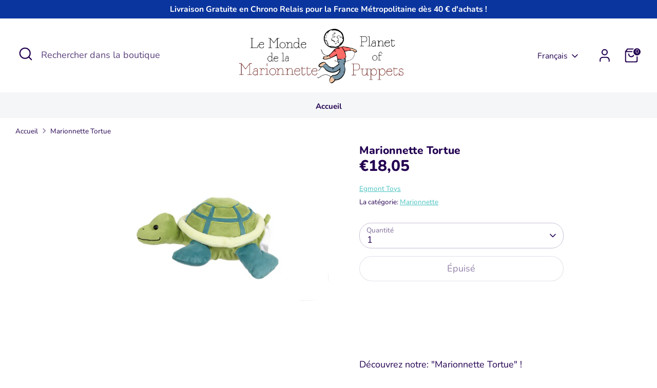

--- FILE ---
content_type: text/html; charset=utf-8
request_url: https://lemondedelamarionnette.com/products/egmont-toys-marionnette-tortue-eg160676
body_size: 96171
content:
<!doctype html>
<html class="no-js supports-no-cookies" lang="fr">
<head> 
  
<!-- Google tag (gtag.js) -->
<script async src="https://www.googletagmanager.com/gtag/js?id=G-PPMC8RK458"></script>
<script>
  window.dataLayer = window.dataLayer || [];
  function gtag(){dataLayer.push(arguments);}
  gtag('js', new Date());

  gtag('config', 'G-PPMC8RK458');
</script><script src='//lemondedelamarionnette.com/cdn/shop/t/10/assets/sealapps_email_config.js?v=136218383419054340931681217041' defer='defer' ></script> 
    <script src='//lemondedelamarionnette.com/cdn/shop/t/10/assets/product_restore_email.js?v=105064398780991984311681217043' defer='defer' ></script> 
    <script id='em_product_variants' type='application/json'>
        [{"id":39259028258895,"title":"Default Title","option1":"Default Title","option2":null,"option3":null,"sku":"EG160676","requires_shipping":true,"taxable":true,"featured_image":null,"available":false,"name":"Marionnette Tortue","public_title":null,"options":["Default Title"],"price":1805,"weight":80,"compare_at_price":null,"inventory_management":"shopify","barcode":"5420023036667","requires_selling_plan":false,"selling_plan_allocations":[]}]
    </script>
    <script id='em_product_selected_or_first_available_variant' type='application/json'>
        {"id":39259028258895,"title":"Default Title","option1":"Default Title","option2":null,"option3":null,"sku":"EG160676","requires_shipping":true,"taxable":true,"featured_image":null,"available":false,"name":"Marionnette Tortue","public_title":null,"options":["Default Title"],"price":1805,"weight":80,"compare_at_price":null,"inventory_management":"shopify","barcode":"5420023036667","requires_selling_plan":false,"selling_plan_allocations":[]}
    </script>
  <!-- Boost 4.0.0 -->
  <meta charset="utf-8" />
<meta name="viewport" content="width=device-width,initial-scale=1.0" />
<meta http-equiv="X-UA-Compatible" content="IE=edge">

<link rel="preconnect" href="https://cdn.shopify.com" crossorigin>
<link rel="preconnect" href="https://fonts.shopify.com" crossorigin>
<link rel="preconnect" href="https://monorail-edge.shopifysvc.com"><link rel="preload" as="font" href="//lemondedelamarionnette.com/cdn/fonts/nunito/nunito_n4.fc49103dc396b42cae9460289072d384b6c6eb63.woff2" type="font/woff2" crossorigin><link rel="preload" as="font" href="//lemondedelamarionnette.com/cdn/fonts/nunito/nunito_n7.37cf9b8cf43b3322f7e6e13ad2aad62ab5dc9109.woff2" type="font/woff2" crossorigin><link rel="preload" as="font" href="//lemondedelamarionnette.com/cdn/fonts/nunito/nunito_n8.a4faa34563722dcb4bd960ae538c49eb540a565f.woff2" type="font/woff2" crossorigin><link rel="preload" as="font" href="//lemondedelamarionnette.com/cdn/fonts/nunito/nunito_n8.a4faa34563722dcb4bd960ae538c49eb540a565f.woff2" type="font/woff2" crossorigin><link rel="preload" href="//lemondedelamarionnette.com/cdn/shop/t/10/assets/vendor.min.js?v=67207134794593361361676482708" as="script">
<link rel="preload" href="//lemondedelamarionnette.com/cdn/shop/t/10/assets/theme.js?v=93016855314344351191676482707" as="script"><link rel="canonical" href="https://lemondedelamarionnette.com/products/egmont-toys-marionnette-tortue-eg160676" /><link rel="icon" href="//lemondedelamarionnette.com/cdn/shop/files/220201889_501359424527653_2514872972006694740_n.jpg?crop=center&height=48&v=1712235895&width=48" type="image/jpg"><meta name="description" content="Découvrez notre Marionnette Tortue à acheter sur Le Monde De La Marionnette, boutique de vente de marionnettes en ligne. Retrouvez nos marionnettes à gaine, main, fils, et Doigts.">

  
  <title>
    Marionnette Tortue- Le Monde de La Marionnette - Boutique de Marionnettes en ligne.
    
    
    
      &ndash; Le Monde De La Marionnette - Planet Of Puppets
    
  </title>

  <meta property="og:site_name" content="Le Monde De La Marionnette - Planet Of Puppets">
<meta property="og:url" content="https://lemondedelamarionnette.com/products/egmont-toys-marionnette-tortue-eg160676">
<meta property="og:title" content="Marionnette Tortue- Le Monde de La Marionnette - Boutique de Marionnettes en ligne.">
<meta property="og:type" content="product">
<meta property="og:description" content="Découvrez notre Marionnette Tortue à acheter sur Le Monde De La Marionnette, boutique de vente de marionnettes en ligne. Retrouvez nos marionnettes à gaine, main, fils, et Doigts."><meta property="og:image" content="http://lemondedelamarionnette.com/cdn/shop/products/160676-egmont-toys-marionnette-tortue_1200x1200.jpg?v=1615381686">
  <meta property="og:image:secure_url" content="https://lemondedelamarionnette.com/cdn/shop/products/160676-egmont-toys-marionnette-tortue_1200x1200.jpg?v=1615381686">
  <meta property="og:image:width" content="5152">
  <meta property="og:image:height" content="3438"><meta property="og:price:amount" content="18,05">
  <meta property="og:price:currency" content="EUR"><meta name="twitter:card" content="summary_large_image">
<meta name="twitter:title" content="Marionnette Tortue- Le Monde de La Marionnette - Boutique de Marionnettes en ligne.">
<meta name="twitter:description" content="Découvrez notre Marionnette Tortue à acheter sur Le Monde De La Marionnette, boutique de vente de marionnettes en ligne. Retrouvez nos marionnettes à gaine, main, fils, et Doigts.">

<style>
    @font-face {
  font-family: Nunito;
  font-weight: 800;
  font-style: normal;
  font-display: fallback;
  src: url("//lemondedelamarionnette.com/cdn/fonts/nunito/nunito_n8.a4faa34563722dcb4bd960ae538c49eb540a565f.woff2") format("woff2"),
       url("//lemondedelamarionnette.com/cdn/fonts/nunito/nunito_n8.7b9b4d7a0ef879eb46735a0aecb391013c7f7aeb.woff") format("woff");
}

    @font-face {
  font-family: Nunito;
  font-weight: 800;
  font-style: normal;
  font-display: fallback;
  src: url("//lemondedelamarionnette.com/cdn/fonts/nunito/nunito_n8.a4faa34563722dcb4bd960ae538c49eb540a565f.woff2") format("woff2"),
       url("//lemondedelamarionnette.com/cdn/fonts/nunito/nunito_n8.7b9b4d7a0ef879eb46735a0aecb391013c7f7aeb.woff") format("woff");
}

    @font-face {
  font-family: Nunito;
  font-weight: 400;
  font-style: normal;
  font-display: fallback;
  src: url("//lemondedelamarionnette.com/cdn/fonts/nunito/nunito_n4.fc49103dc396b42cae9460289072d384b6c6eb63.woff2") format("woff2"),
       url("//lemondedelamarionnette.com/cdn/fonts/nunito/nunito_n4.5d26d13beeac3116db2479e64986cdeea4c8fbdd.woff") format("woff");
}

    @font-face {
  font-family: Nunito;
  font-weight: 700;
  font-style: normal;
  font-display: fallback;
  src: url("//lemondedelamarionnette.com/cdn/fonts/nunito/nunito_n7.37cf9b8cf43b3322f7e6e13ad2aad62ab5dc9109.woff2") format("woff2"),
       url("//lemondedelamarionnette.com/cdn/fonts/nunito/nunito_n7.45cfcfadc6630011252d54d5f5a2c7c98f60d5de.woff") format("woff");
}

    @font-face {
  font-family: Nunito;
  font-weight: 400;
  font-style: italic;
  font-display: fallback;
  src: url("//lemondedelamarionnette.com/cdn/fonts/nunito/nunito_i4.fd53bf99043ab6c570187ed42d1b49192135de96.woff2") format("woff2"),
       url("//lemondedelamarionnette.com/cdn/fonts/nunito/nunito_i4.cb3876a003a73aaae5363bb3e3e99d45ec598cc6.woff") format("woff");
}

    @font-face {
  font-family: Nunito;
  font-weight: 700;
  font-style: italic;
  font-display: fallback;
  src: url("//lemondedelamarionnette.com/cdn/fonts/nunito/nunito_i7.3f8ba2027bc9ceb1b1764ecab15bae73f86c4632.woff2") format("woff2"),
       url("//lemondedelamarionnette.com/cdn/fonts/nunito/nunito_i7.82bfb5f86ec77ada3c9f660da22064c2e46e1469.woff") format("woff");
}

    @font-face {
  font-family: Nunito;
  font-weight: 700;
  font-style: normal;
  font-display: fallback;
  src: url("//lemondedelamarionnette.com/cdn/fonts/nunito/nunito_n7.37cf9b8cf43b3322f7e6e13ad2aad62ab5dc9109.woff2") format("woff2"),
       url("//lemondedelamarionnette.com/cdn/fonts/nunito/nunito_n7.45cfcfadc6630011252d54d5f5a2c7c98f60d5de.woff") format("woff");
}

  </style>

  <link href="//lemondedelamarionnette.com/cdn/shop/t/10/assets/styles.css?v=62195200642127100131766569470" rel="stylesheet" type="text/css" media="all" />
<script>
    document.documentElement.className = document.documentElement.className.replace('no-js', 'js');
    window.theme = window.theme || {};
    window.slate = window.slate || {};
    theme.moneyFormatWithCodeForProductsPreference = "€{{amount_with_comma_separator}}";
    theme.moneyFormatWithCodeForCartPreference = "€{{amount_with_comma_separator}}";
    theme.moneyFormat = "€{{amount_with_comma_separator}}";
    theme.strings = {
      addToCart: "Ajouter au panier",
      unavailable: "Non disponible",
      addressError: "Vous ne trouvez pas cette adresse",
      addressNoResults: "Aucun résultat pour cette adresse",
      addressQueryLimit: "Vous avez dépassé la limite de Google utilisation de l'API. Envisager la mise à niveau à un \u003ca href=\"https:\/\/developers.google.com\/maps\/premium\/usage-limits\"\u003erégime spécial\u003c\/a\u003e.",
      authError: "Il y avait un problème authentifier votre compte Google Maps.",
      addingToCart: "Ajouter",
      addedToCart: "Ajoutée",
      productPreorder: "Pré-commander",
      addedToCartPopupTitle: "Ajoutée:",
      addedToCartPopupItems: "Quantité",
      addedToCartPopupSubtotal: "Sous-total",
      addedToCartPopupGoToCart: "Procéder au paiement",
      cartTermsNotChecked: "Vous devez accepter les termes et conditions avant de continuer.",
      searchLoading: "le bourrage",
      searchMoreResults: "Afficher tous les résultats",
      searchNoResults: "Aucun résultat",
      priceFrom: "À partir de",
      quantityTooHigh: "Vous ne pouvez en avoir que [[ quantity ]] dans votre panier",
      onSale: "En solde",
      soldOut: "Épuisé",
      in_stock: "En stock",
      low_stock: "Stock limité",
      only_x_left: "[[ quantity ]] en stock",
      single_unit_available: "1 exemplaire disponible",
      x_units_available: "[[ quantity ]] exemplaires disponibles",
      unitPriceSeparator: " \/ ",
      close: "Fermer",
      cart_shipping_calculator_hide_calculator: "Masquer le calculateur d\u0026#39;expédition",
      cart_shipping_calculator_title: "Obtenir des estimations d\u0026#39;expédition",
      cart_general_hide_note: "Masquer les instructions pour le vendeur",
      cart_general_show_note: "Ajouter des instructions pour le vendeur",
      previous: "Précédente",
      next: "Suivante"
    };
    theme.routes = {
      account_login_url: '/account/login',
      account_register_url: '/account/register',
      account_addresses_url: '/account/addresses',
      search_url: '/search',
      cart_url: '/cart',
      cart_add_url: '/cart/add',
      cart_change_url: '/cart/change',
      product_recommendations_url: '/recommendations/products'
    };
    theme.settings = {
      dynamicQtyOpts: false,
      saleLabelEnabled: true,
      soldLabelEnabled: true
    };
  </script><script>window.performance && window.performance.mark && window.performance.mark('shopify.content_for_header.start');</script><meta id="shopify-digital-wallet" name="shopify-digital-wallet" content="/5175246921/digital_wallets/dialog">
<meta name="shopify-checkout-api-token" content="8fa1c90e910b5a68bd6556259d9314c9">
<link rel="alternate" hreflang="x-default" href="https://lemondedelamarionnette.com/products/egmont-toys-marionnette-tortue-eg160676">
<link rel="alternate" hreflang="fr" href="https://lemondedelamarionnette.com/products/egmont-toys-marionnette-tortue-eg160676">
<link rel="alternate" hreflang="de" href="https://lemondedelamarionnette.com/de/products/egmont-toys-marionnette-tortue-eg160676">
<link rel="alternate" hreflang="en" href="https://lemondedelamarionnette.com/en/products/egmont-toys-marionnette-tortue-eg160676">
<link rel="alternate" hreflang="es" href="https://lemondedelamarionnette.com/es/products/egmont-toys-marionnette-tortue-eg160676">
<link rel="alternate" hreflang="it" href="https://lemondedelamarionnette.com/it/products/egmont-toys-marionnette-tortue-eg160676">
<link rel="alternate" hreflang="fr-DE" href="https://planetofpuppets.de/products/egmont-toys-marionnette-tortue-eg160676">
<link rel="alternate" type="application/json+oembed" href="https://lemondedelamarionnette.com/products/egmont-toys-marionnette-tortue-eg160676.oembed">
<script async="async" src="/checkouts/internal/preloads.js?locale=fr-FR"></script>
<link rel="preconnect" href="https://shop.app" crossorigin="anonymous">
<script async="async" src="https://shop.app/checkouts/internal/preloads.js?locale=fr-FR&shop_id=5175246921" crossorigin="anonymous"></script>
<script id="apple-pay-shop-capabilities" type="application/json">{"shopId":5175246921,"countryCode":"FR","currencyCode":"EUR","merchantCapabilities":["supports3DS"],"merchantId":"gid:\/\/shopify\/Shop\/5175246921","merchantName":"Le Monde De La Marionnette - Planet Of Puppets","requiredBillingContactFields":["postalAddress","email","phone"],"requiredShippingContactFields":["postalAddress","email","phone"],"shippingType":"shipping","supportedNetworks":["visa","masterCard","amex","maestro"],"total":{"type":"pending","label":"Le Monde De La Marionnette - Planet Of Puppets","amount":"1.00"},"shopifyPaymentsEnabled":true,"supportsSubscriptions":true}</script>
<script id="shopify-features" type="application/json">{"accessToken":"8fa1c90e910b5a68bd6556259d9314c9","betas":["rich-media-storefront-analytics"],"domain":"lemondedelamarionnette.com","predictiveSearch":true,"shopId":5175246921,"locale":"fr"}</script>
<script>var Shopify = Shopify || {};
Shopify.shop = "monde-marionnette.myshopify.com";
Shopify.locale = "fr";
Shopify.currency = {"active":"EUR","rate":"1.0"};
Shopify.country = "FR";
Shopify.theme = {"name":"LMM V3 - BOOST","id":136524464373,"schema_name":"Boost","schema_version":"4.0.0","theme_store_id":863,"role":"main"};
Shopify.theme.handle = "null";
Shopify.theme.style = {"id":null,"handle":null};
Shopify.cdnHost = "lemondedelamarionnette.com/cdn";
Shopify.routes = Shopify.routes || {};
Shopify.routes.root = "/";</script>
<script type="module">!function(o){(o.Shopify=o.Shopify||{}).modules=!0}(window);</script>
<script>!function(o){function n(){var o=[];function n(){o.push(Array.prototype.slice.apply(arguments))}return n.q=o,n}var t=o.Shopify=o.Shopify||{};t.loadFeatures=n(),t.autoloadFeatures=n()}(window);</script>
<script>
  window.ShopifyPay = window.ShopifyPay || {};
  window.ShopifyPay.apiHost = "shop.app\/pay";
  window.ShopifyPay.redirectState = null;
</script>
<script id="shop-js-analytics" type="application/json">{"pageType":"product"}</script>
<script defer="defer" async type="module" src="//lemondedelamarionnette.com/cdn/shopifycloud/shop-js/modules/v2/client.init-shop-cart-sync_INwxTpsh.fr.esm.js"></script>
<script defer="defer" async type="module" src="//lemondedelamarionnette.com/cdn/shopifycloud/shop-js/modules/v2/chunk.common_YNAa1F1g.esm.js"></script>
<script type="module">
  await import("//lemondedelamarionnette.com/cdn/shopifycloud/shop-js/modules/v2/client.init-shop-cart-sync_INwxTpsh.fr.esm.js");
await import("//lemondedelamarionnette.com/cdn/shopifycloud/shop-js/modules/v2/chunk.common_YNAa1F1g.esm.js");

  window.Shopify.SignInWithShop?.initShopCartSync?.({"fedCMEnabled":true,"windoidEnabled":true});

</script>
<script>
  window.Shopify = window.Shopify || {};
  if (!window.Shopify.featureAssets) window.Shopify.featureAssets = {};
  window.Shopify.featureAssets['shop-js'] = {"shop-cart-sync":["modules/v2/client.shop-cart-sync_BVs4vSl-.fr.esm.js","modules/v2/chunk.common_YNAa1F1g.esm.js"],"init-fed-cm":["modules/v2/client.init-fed-cm_CEmYoMXU.fr.esm.js","modules/v2/chunk.common_YNAa1F1g.esm.js"],"shop-button":["modules/v2/client.shop-button_BhVpOdEY.fr.esm.js","modules/v2/chunk.common_YNAa1F1g.esm.js"],"init-windoid":["modules/v2/client.init-windoid_DVncJssP.fr.esm.js","modules/v2/chunk.common_YNAa1F1g.esm.js"],"shop-cash-offers":["modules/v2/client.shop-cash-offers_CD5ChB-w.fr.esm.js","modules/v2/chunk.common_YNAa1F1g.esm.js","modules/v2/chunk.modal_DXhkN-5p.esm.js"],"shop-toast-manager":["modules/v2/client.shop-toast-manager_CMZA41xP.fr.esm.js","modules/v2/chunk.common_YNAa1F1g.esm.js"],"init-shop-email-lookup-coordinator":["modules/v2/client.init-shop-email-lookup-coordinator_Dxg3Qq63.fr.esm.js","modules/v2/chunk.common_YNAa1F1g.esm.js"],"pay-button":["modules/v2/client.pay-button_CApwTr-J.fr.esm.js","modules/v2/chunk.common_YNAa1F1g.esm.js"],"avatar":["modules/v2/client.avatar_BTnouDA3.fr.esm.js"],"init-shop-cart-sync":["modules/v2/client.init-shop-cart-sync_INwxTpsh.fr.esm.js","modules/v2/chunk.common_YNAa1F1g.esm.js"],"shop-login-button":["modules/v2/client.shop-login-button_Ctct7BR2.fr.esm.js","modules/v2/chunk.common_YNAa1F1g.esm.js","modules/v2/chunk.modal_DXhkN-5p.esm.js"],"init-customer-accounts-sign-up":["modules/v2/client.init-customer-accounts-sign-up_DTysEz83.fr.esm.js","modules/v2/client.shop-login-button_Ctct7BR2.fr.esm.js","modules/v2/chunk.common_YNAa1F1g.esm.js","modules/v2/chunk.modal_DXhkN-5p.esm.js"],"init-shop-for-new-customer-accounts":["modules/v2/client.init-shop-for-new-customer-accounts_wbmNjFX3.fr.esm.js","modules/v2/client.shop-login-button_Ctct7BR2.fr.esm.js","modules/v2/chunk.common_YNAa1F1g.esm.js","modules/v2/chunk.modal_DXhkN-5p.esm.js"],"init-customer-accounts":["modules/v2/client.init-customer-accounts_DqpN27KS.fr.esm.js","modules/v2/client.shop-login-button_Ctct7BR2.fr.esm.js","modules/v2/chunk.common_YNAa1F1g.esm.js","modules/v2/chunk.modal_DXhkN-5p.esm.js"],"shop-follow-button":["modules/v2/client.shop-follow-button_CBz8VXaE.fr.esm.js","modules/v2/chunk.common_YNAa1F1g.esm.js","modules/v2/chunk.modal_DXhkN-5p.esm.js"],"lead-capture":["modules/v2/client.lead-capture_Bo6pQGej.fr.esm.js","modules/v2/chunk.common_YNAa1F1g.esm.js","modules/v2/chunk.modal_DXhkN-5p.esm.js"],"checkout-modal":["modules/v2/client.checkout-modal_B_8gz53b.fr.esm.js","modules/v2/chunk.common_YNAa1F1g.esm.js","modules/v2/chunk.modal_DXhkN-5p.esm.js"],"shop-login":["modules/v2/client.shop-login_CTIGRVE1.fr.esm.js","modules/v2/chunk.common_YNAa1F1g.esm.js","modules/v2/chunk.modal_DXhkN-5p.esm.js"],"payment-terms":["modules/v2/client.payment-terms_BUSo56Mg.fr.esm.js","modules/v2/chunk.common_YNAa1F1g.esm.js","modules/v2/chunk.modal_DXhkN-5p.esm.js"]};
</script>
<script>(function() {
  var isLoaded = false;
  function asyncLoad() {
    if (isLoaded) return;
    isLoaded = true;
    var urls = ["https:\/\/ecommplugins-trustboxsettings.trustpilot.com\/monde-marionnette.myshopify.com.js?settings=1636022662940\u0026shop=monde-marionnette.myshopify.com","https:\/\/loox.io\/widget\/VygK-hwodK\/loox.1604484328247.js?shop=monde-marionnette.myshopify.com","https:\/\/widget.trustpilot.com\/bootstrap\/v5\/tp.widget.sync.bootstrap.min.js?shop=monde-marionnette.myshopify.com","https:\/\/ecommplugins-scripts.trustpilot.com\/v2.1\/js\/header.min.js?settings=eyJrZXkiOiJOdnZsMkx4RG1wYUw4MjZwIiwicyI6InNrdSJ9\u0026v=2.5\u0026shop=monde-marionnette.myshopify.com","\/\/cdn.shopify.com\/proxy\/59fef218bcc64f3cd12df114a4764f64dc6c144ab135c6957642638e6be3f29a\/delivery-date-range.herokuapp.com\/api\/assets\/ddr_embed.js?ddr_token=8409302c-f572-4452-9af5-0e19c19e49f6\u0026shop=monde-marionnette.myshopify.com\u0026sp-cache-control=cHVibGljLCBtYXgtYWdlPTkwMA","\/\/cdn.shopify.com\/proxy\/8c4ab27db58e1b0a21d7d3f619678f3737d21347a5bd3a30f75f045506f34b2a\/shopify-script-tags.s3.eu-west-1.amazonaws.com\/smartseo\/instantpage.js?shop=monde-marionnette.myshopify.com\u0026sp-cache-control=cHVibGljLCBtYXgtYWdlPTkwMA"];
    for (var i = 0; i < urls.length; i++) {
      var s = document.createElement('script');
      s.type = 'text/javascript';
      s.async = true;
      s.src = urls[i];
      var x = document.getElementsByTagName('script')[0];
      x.parentNode.insertBefore(s, x);
    }
  };
  if(window.attachEvent) {
    window.attachEvent('onload', asyncLoad);
  } else {
    window.addEventListener('load', asyncLoad, false);
  }
})();</script>
<script id="__st">var __st={"a":5175246921,"offset":3600,"reqid":"042ae94d-3f29-4885-8bf6-043e22c3d9f2-1769011276","pageurl":"lemondedelamarionnette.com\/products\/egmont-toys-marionnette-tortue-eg160676","u":"ab890f9569fa","p":"product","rtyp":"product","rid":6539144069199};</script>
<script>window.ShopifyPaypalV4VisibilityTracking = true;</script>
<script id="captcha-bootstrap">!function(){'use strict';const t='contact',e='account',n='new_comment',o=[[t,t],['blogs',n],['comments',n],[t,'customer']],c=[[e,'customer_login'],[e,'guest_login'],[e,'recover_customer_password'],[e,'create_customer']],r=t=>t.map((([t,e])=>`form[action*='/${t}']:not([data-nocaptcha='true']) input[name='form_type'][value='${e}']`)).join(','),a=t=>()=>t?[...document.querySelectorAll(t)].map((t=>t.form)):[];function s(){const t=[...o],e=r(t);return a(e)}const i='password',u='form_key',d=['recaptcha-v3-token','g-recaptcha-response','h-captcha-response',i],f=()=>{try{return window.sessionStorage}catch{return}},m='__shopify_v',_=t=>t.elements[u];function p(t,e,n=!1){try{const o=window.sessionStorage,c=JSON.parse(o.getItem(e)),{data:r}=function(t){const{data:e,action:n}=t;return t[m]||n?{data:e,action:n}:{data:t,action:n}}(c);for(const[e,n]of Object.entries(r))t.elements[e]&&(t.elements[e].value=n);n&&o.removeItem(e)}catch(o){console.error('form repopulation failed',{error:o})}}const l='form_type',E='cptcha';function T(t){t.dataset[E]=!0}const w=window,h=w.document,L='Shopify',v='ce_forms',y='captcha';let A=!1;((t,e)=>{const n=(g='f06e6c50-85a8-45c8-87d0-21a2b65856fe',I='https://cdn.shopify.com/shopifycloud/storefront-forms-hcaptcha/ce_storefront_forms_captcha_hcaptcha.v1.5.2.iife.js',D={infoText:'Protégé par hCaptcha',privacyText:'Confidentialité',termsText:'Conditions'},(t,e,n)=>{const o=w[L][v],c=o.bindForm;if(c)return c(t,g,e,D).then(n);var r;o.q.push([[t,g,e,D],n]),r=I,A||(h.body.append(Object.assign(h.createElement('script'),{id:'captcha-provider',async:!0,src:r})),A=!0)});var g,I,D;w[L]=w[L]||{},w[L][v]=w[L][v]||{},w[L][v].q=[],w[L][y]=w[L][y]||{},w[L][y].protect=function(t,e){n(t,void 0,e),T(t)},Object.freeze(w[L][y]),function(t,e,n,w,h,L){const[v,y,A,g]=function(t,e,n){const i=e?o:[],u=t?c:[],d=[...i,...u],f=r(d),m=r(i),_=r(d.filter((([t,e])=>n.includes(e))));return[a(f),a(m),a(_),s()]}(w,h,L),I=t=>{const e=t.target;return e instanceof HTMLFormElement?e:e&&e.form},D=t=>v().includes(t);t.addEventListener('submit',(t=>{const e=I(t);if(!e)return;const n=D(e)&&!e.dataset.hcaptchaBound&&!e.dataset.recaptchaBound,o=_(e),c=g().includes(e)&&(!o||!o.value);(n||c)&&t.preventDefault(),c&&!n&&(function(t){try{if(!f())return;!function(t){const e=f();if(!e)return;const n=_(t);if(!n)return;const o=n.value;o&&e.removeItem(o)}(t);const e=Array.from(Array(32),(()=>Math.random().toString(36)[2])).join('');!function(t,e){_(t)||t.append(Object.assign(document.createElement('input'),{type:'hidden',name:u})),t.elements[u].value=e}(t,e),function(t,e){const n=f();if(!n)return;const o=[...t.querySelectorAll(`input[type='${i}']`)].map((({name:t})=>t)),c=[...d,...o],r={};for(const[a,s]of new FormData(t).entries())c.includes(a)||(r[a]=s);n.setItem(e,JSON.stringify({[m]:1,action:t.action,data:r}))}(t,e)}catch(e){console.error('failed to persist form',e)}}(e),e.submit())}));const S=(t,e)=>{t&&!t.dataset[E]&&(n(t,e.some((e=>e===t))),T(t))};for(const o of['focusin','change'])t.addEventListener(o,(t=>{const e=I(t);D(e)&&S(e,y())}));const B=e.get('form_key'),M=e.get(l),P=B&&M;t.addEventListener('DOMContentLoaded',(()=>{const t=y();if(P)for(const e of t)e.elements[l].value===M&&p(e,B);[...new Set([...A(),...v().filter((t=>'true'===t.dataset.shopifyCaptcha))])].forEach((e=>S(e,t)))}))}(h,new URLSearchParams(w.location.search),n,t,e,['guest_login'])})(!0,!0)}();</script>
<script integrity="sha256-4kQ18oKyAcykRKYeNunJcIwy7WH5gtpwJnB7kiuLZ1E=" data-source-attribution="shopify.loadfeatures" defer="defer" src="//lemondedelamarionnette.com/cdn/shopifycloud/storefront/assets/storefront/load_feature-a0a9edcb.js" crossorigin="anonymous"></script>
<script crossorigin="anonymous" defer="defer" src="//lemondedelamarionnette.com/cdn/shopifycloud/storefront/assets/shopify_pay/storefront-65b4c6d7.js?v=20250812"></script>
<script data-source-attribution="shopify.dynamic_checkout.dynamic.init">var Shopify=Shopify||{};Shopify.PaymentButton=Shopify.PaymentButton||{isStorefrontPortableWallets:!0,init:function(){window.Shopify.PaymentButton.init=function(){};var t=document.createElement("script");t.src="https://lemondedelamarionnette.com/cdn/shopifycloud/portable-wallets/latest/portable-wallets.fr.js",t.type="module",document.head.appendChild(t)}};
</script>
<script data-source-attribution="shopify.dynamic_checkout.buyer_consent">
  function portableWalletsHideBuyerConsent(e){var t=document.getElementById("shopify-buyer-consent"),n=document.getElementById("shopify-subscription-policy-button");t&&n&&(t.classList.add("hidden"),t.setAttribute("aria-hidden","true"),n.removeEventListener("click",e))}function portableWalletsShowBuyerConsent(e){var t=document.getElementById("shopify-buyer-consent"),n=document.getElementById("shopify-subscription-policy-button");t&&n&&(t.classList.remove("hidden"),t.removeAttribute("aria-hidden"),n.addEventListener("click",e))}window.Shopify?.PaymentButton&&(window.Shopify.PaymentButton.hideBuyerConsent=portableWalletsHideBuyerConsent,window.Shopify.PaymentButton.showBuyerConsent=portableWalletsShowBuyerConsent);
</script>
<script>
  function portableWalletsCleanup(e){e&&e.src&&console.error("Failed to load portable wallets script "+e.src);var t=document.querySelectorAll("shopify-accelerated-checkout .shopify-payment-button__skeleton, shopify-accelerated-checkout-cart .wallet-cart-button__skeleton"),e=document.getElementById("shopify-buyer-consent");for(let e=0;e<t.length;e++)t[e].remove();e&&e.remove()}function portableWalletsNotLoadedAsModule(e){e instanceof ErrorEvent&&"string"==typeof e.message&&e.message.includes("import.meta")&&"string"==typeof e.filename&&e.filename.includes("portable-wallets")&&(window.removeEventListener("error",portableWalletsNotLoadedAsModule),window.Shopify.PaymentButton.failedToLoad=e,"loading"===document.readyState?document.addEventListener("DOMContentLoaded",window.Shopify.PaymentButton.init):window.Shopify.PaymentButton.init())}window.addEventListener("error",portableWalletsNotLoadedAsModule);
</script>

<script type="module" src="https://lemondedelamarionnette.com/cdn/shopifycloud/portable-wallets/latest/portable-wallets.fr.js" onError="portableWalletsCleanup(this)" crossorigin="anonymous"></script>
<script nomodule>
  document.addEventListener("DOMContentLoaded", portableWalletsCleanup);
</script>

<link id="shopify-accelerated-checkout-styles" rel="stylesheet" media="screen" href="https://lemondedelamarionnette.com/cdn/shopifycloud/portable-wallets/latest/accelerated-checkout-backwards-compat.css" crossorigin="anonymous">
<style id="shopify-accelerated-checkout-cart">
        #shopify-buyer-consent {
  margin-top: 1em;
  display: inline-block;
  width: 100%;
}

#shopify-buyer-consent.hidden {
  display: none;
}

#shopify-subscription-policy-button {
  background: none;
  border: none;
  padding: 0;
  text-decoration: underline;
  font-size: inherit;
  cursor: pointer;
}

#shopify-subscription-policy-button::before {
  box-shadow: none;
}

      </style>
<script id="sections-script" data-sections="product-recommendations" defer="defer" src="//lemondedelamarionnette.com/cdn/shop/t/10/compiled_assets/scripts.js?v=2698"></script>
<script>window.performance && window.performance.mark && window.performance.mark('shopify.content_for_header.end');</script>

  







<script>
    
    
    
    
    var gsf_conversion_data = {page_type : 'product', event : 'view_item', data : {product_data : [{variant_id : 39259028258895, product_id : 6539144069199, name : "Marionnette Tortue", price : "18.05", currency : "EUR", sku : "EG160676", brand : "Egmont Toys", variant : "Default Title", category : "Marionnette", quantity : "0" }], total_price : "18.05", shop_currency : "EUR"}};
    
</script>

	<script>var loox_global_hash = '1768969143584';</script><style>.loox-reviews-default { max-width: 1200px; margin: 0 auto; }.loox-rating .loox-icon { color:#7796a8; }
:root { --lxs-rating-icon-color: #7796a8; }</style>
<!-- BEGIN app block: shopify://apps/t-lab-ai-language-translate/blocks/custom_translations/b5b83690-efd4-434d-8c6a-a5cef4019faf --><!-- BEGIN app snippet: custom_translation_scripts --><script>
(()=>{var o=/\([0-9]+?\)$/,M=/\r?\n|\r|\t|\xa0|\u200B|\u200E|&nbsp;| /g,v=/<\/?[a-z][\s\S]*>/i,t=/^(https?:\/\/|\/\/)[^\s/$.?#].[^\s]*$/i,k=/\{\{\s*([a-zA-Z_]\w*)\s*\}\}/g,p=/\{\{\s*([a-zA-Z_]\w*)\s*\}\}/,r=/^(https:)?\/\/cdn\.shopify\.com\/(.+)\.(png|jpe?g|gif|webp|svgz?|bmp|tiff?|ico|avif)/i,e=/^(https:)?\/\/cdn\.shopify\.com/i,a=/\b(?:https?|ftp)?:?\/\/?[^\s\/]+\/[^\s]+\.(?:png|jpe?g|gif|webp|svgz?|bmp|tiff?|ico|avif)\b/i,I=/url\(['"]?(.*?)['"]?\)/,m="__label:",i=document.createElement("textarea"),u={t:["src","data-src","data-source","data-href","data-zoom","data-master","data-bg","base-src"],i:["srcset","data-srcset"],o:["href","data-href"],u:["href","data-href","data-src","data-zoom"]},g=new Set(["img","picture","button","p","a","input"]),h=16.67,s=function(n){return n.nodeType===Node.ELEMENT_NODE},c=function(n){return n.nodeType===Node.TEXT_NODE};function w(n){return r.test(n.trim())||a.test(n.trim())}function b(n){return(n=>(n=n.trim(),t.test(n)))(n)||e.test(n.trim())}var l=function(n){return!n||0===n.trim().length};function j(n){return i.innerHTML=n,i.value}function T(n){return A(j(n))}function A(n){return n.trim().replace(o,"").replace(M,"").trim()}var _=1e3;function D(n){n=n.trim().replace(M,"").replace(/&amp;/g,"&").replace(/&gt;/g,">").replace(/&lt;/g,"<").trim();return n.length>_?N(n):n}function E(n){return n.trim().toLowerCase().replace(/^https:/i,"")}function N(n){for(var t=5381,r=0;r<n.length;r++)t=(t<<5)+t^n.charCodeAt(r);return(t>>>0).toString(36)}function f(n){for(var t=document.createElement("template"),r=(t.innerHTML=n,["SCRIPT","IFRAME","OBJECT","EMBED","LINK","META"]),e=/^(on\w+|srcdoc|style)$/i,a=document.createTreeWalker(t.content,NodeFilter.SHOW_ELEMENT),i=a.nextNode();i;i=a.nextNode()){var o=i;if(r.includes(o.nodeName))o.remove();else for(var u=o.attributes.length-1;0<=u;--u)e.test(o.attributes[u].name)&&o.removeAttribute(o.attributes[u].name)}return t.innerHTML}function d(n,t,r){void 0===r&&(r=20);for(var e=n,a=0;e&&e.parentElement&&a<r;){for(var i=e.parentElement,o=0,u=t;o<u.length;o++)for(var s=u[o],c=0,l=s.l;c<l.length;c++){var f=l[c];switch(f.type){case"class":for(var d=0,v=i.classList;d<v.length;d++){var p=v[d];if(f.value.test(p))return s.label}break;case"id":if(i.id&&f.value.test(i.id))return s.label;break;case"attribute":if(i.hasAttribute(f.name)){if(!f.value)return s.label;var m=i.getAttribute(f.name);if(m&&f.value.test(m))return s.label}}}e=i,a++}return"unknown"}function y(n,t){var r,e,a;"function"==typeof window.fetch&&"AbortController"in window?(r=new AbortController,e=setTimeout(function(){return r.abort()},3e3),fetch(n,{credentials:"same-origin",signal:r.signal}).then(function(n){return clearTimeout(e),n.ok?n.json():Promise.reject(n)}).then(t).catch(console.error)):((a=new XMLHttpRequest).onreadystatechange=function(){4===a.readyState&&200===a.status&&t(JSON.parse(a.responseText))},a.open("GET",n,!0),a.timeout=3e3,a.send())}function O(){var l=/([^\s]+)\.(png|jpe?g|gif|webp|svgz?|bmp|tiff?|ico|avif)$/i,f=/_(\{width\}x*|\{width\}x\{height\}|\d{3,4}x\d{3,4}|\d{3,4}x|x\d{3,4}|pinco|icon|thumb|small|compact|medium|large|grande|original|master)(_crop_\w+)*(@[2-3]x)*(.progressive)*$/i,d=/^(https?|ftp|file):\/\//i;function r(n){var t,r="".concat(n.path).concat(n.v).concat(null!=(r=n.size)?r:"",".").concat(n.p);return n.m&&(r="".concat(n.path).concat(n.m,"/").concat(n.v).concat(null!=(t=n.size)?t:"",".").concat(n.p)),n.host&&(r="".concat(null!=(t=n.protocol)?t:"","//").concat(n.host).concat(r)),n.g&&(r+=n.g),r}return{h:function(n){var t=!0,r=(d.test(n)||n.startsWith("//")||(t=!1,n="https://example.com"+n),t);n.startsWith("//")&&(r=!1,n="https:"+n);try{new URL(n)}catch(n){return null}var e,a,i,o,u,s,n=new URL(n),c=n.pathname.split("/").filter(function(n){return n});return c.length<1||(a=c.pop(),e=null!=(e=c.pop())?e:null,null===(a=a.match(l)))?null:(s=a[1],a=a[2],i=s.match(f),o=s,(u=null)!==i&&(o=s.substring(0,i.index),u=i[0]),s=0<c.length?"/"+c.join("/")+"/":"/",{protocol:r?n.protocol:null,host:t?n.host:null,path:s,g:n.search,m:e,v:o,size:u,p:a,version:n.searchParams.get("v"),width:n.searchParams.get("width")})},T:r,S:function(n){return(n.m?"/".concat(n.m,"/"):"/").concat(n.v,".").concat(n.p)},M:function(n){return(n.m?"/".concat(n.m,"/"):"/").concat(n.v,".").concat(n.p,"?v=").concat(n.version||"0")},k:function(n,t){return r({protocol:t.protocol,host:t.host,path:t.path,g:t.g,m:t.m,v:t.v,size:n.size,p:t.p,version:t.version,width:t.width})}}}var x,S,C={},H={};function q(p,n){var m=new Map,g=new Map,i=new Map,r=new Map,e=new Map,a=new Map,o=new Map,u=function(n){return n.toLowerCase().replace(/[\s\W_]+/g,"")},s=new Set(n.A.map(u)),c=0,l=!1,f=!1,d=O();function v(n,t,r){s.has(u(n))||n&&t&&(r.set(n,t),l=!0)}function t(n,t){if(n&&n.trim()&&0!==m.size){var r=A(n),e=H[r];if(e&&(p.log("dictionary",'Overlapping text: "'.concat(n,'" related to html: "').concat(e,'"')),t)&&(n=>{if(n)for(var t=h(n.outerHTML),r=t._,e=(t.I||(r=0),n.parentElement),a=0;e&&a<5;){var i=h(e.outerHTML),o=i.I,i=i._;if(o){if(p.log("dictionary","Ancestor depth ".concat(a,": overlap score=").concat(i.toFixed(3),", base=").concat(r.toFixed(3))),r<i)return 1;if(i<r&&0<r)return}e=e.parentElement,a++}})(t))p.log("dictionary",'Skipping text translation for "'.concat(n,'" because an ancestor HTML translation exists'));else{e=m.get(r);if(e)return e;var a=n;if(a&&a.trim()&&0!==g.size){for(var i,o,u,s=g.entries(),c=s.next();!c.done;){var l=c.value[0],f=c.value[1],d=a.trim().match(l);if(d&&1<d.length){i=l,o=f,u=d;break}c=s.next()}if(i&&o&&u){var v=u.slice(1),t=o.match(k);if(t&&t.length===v.length)return t.reduce(function(n,t,r){return n.replace(t,v[r])},o)}}}}return null}function h(n){var r,e,a;return!n||!n.trim()||0===i.size?{I:null,_:0}:(r=D(n),a=0,(e=null)!=(n=i.get(r))?{I:n,_:1}:(i.forEach(function(n,t){-1!==t.indexOf(r)&&(t=r.length/t.length,a<t)&&(a=t,e=n)}),{I:e,_:a}))}function w(n){return n&&n.trim()&&0!==i.size&&(n=D(n),null!=(n=i.get(n)))?n:null}function b(n){if(n&&n.trim()&&0!==r.size){var t=E(n),t=r.get(t);if(t)return t;t=d.h(n);if(t){n=d.M(t).toLowerCase(),n=r.get(n);if(n)return n;n=d.S(t).toLowerCase(),t=r.get(n);if(t)return t}}return null}function T(n){return!n||!n.trim()||0===e.size||void 0===(n=e.get(A(n)))?null:n}function y(n){return!n||!n.trim()||0===a.size||void 0===(n=a.get(E(n)))?null:n}function x(n){var t;return!n||!n.trim()||0===o.size?null:null!=(t=o.get(A(n)))?t:(t=D(n),void 0!==(n=o.get(t))?n:null)}function S(){var n={j:m,D:g,N:i,O:r,C:e,H:a,q:o,L:l,R:c,F:C};return JSON.stringify(n,function(n,t){return t instanceof Map?Object.fromEntries(t.entries()):t})}return{J:function(n,t){v(n,t,m)},U:function(n,t){n&&t&&(n=new RegExp("^".concat(n,"$"),"s"),g.set(n,t),l=!0)},$:function(n,t){var r;n!==t&&(v((r=j(r=n).trim().replace(M,"").trim()).length>_?N(r):r,t,i),c=Math.max(c,n.length))},P:function(n,t){v(n,t,r),(n=d.h(n))&&(v(d.M(n).toLowerCase(),t,r),v(d.S(n).toLowerCase(),t,r))},G:function(n,t){v(n.replace("[img-alt]","").replace(M,"").trim(),t,e)},B:function(n,t){v(n,t,a)},W:function(n,t){f=!0,v(n,t,o)},V:function(){return p.log("dictionary","Translation dictionaries: ",S),i.forEach(function(n,r){m.forEach(function(n,t){r!==t&&-1!==r.indexOf(t)&&(C[t]=A(n),H[t]=r)})}),p.log("dictionary","appliedTextTranslations: ",JSON.stringify(C)),p.log("dictionary","overlappingTexts: ",JSON.stringify(H)),{L:l,Z:f,K:t,X:w,Y:b,nn:T,tn:y,rn:x}}}}function z(n,t,r){function f(n,t){t=n.split(t);return 2===t.length?t[1].trim()?t:[t[0]]:[n]}var d=q(r,t);return n.forEach(function(n){if(n){var c,l=n.name,n=n.value;if(l&&n){if("string"==typeof n)try{c=JSON.parse(n)}catch(n){return void r.log("dictionary","Invalid metafield JSON for "+l,function(){return String(n)})}else c=n;c&&Object.keys(c).forEach(function(e){if(e){var n,t,r,a=c[e];if(a)if(e!==a)if(l.includes("judge"))r=T(e),d.W(r,a);else if(e.startsWith("[img-alt]"))d.G(e,a);else if(e.startsWith("[img-src]"))n=E(e.replace("[img-src]","")),d.P(n,a);else if(v.test(e))d.$(e,a);else if(w(e))n=E(e),d.P(n,a);else if(b(e))r=E(e),d.B(r,a);else if("/"===(n=(n=e).trim())[0]&&"/"!==n[1]&&(r=E(e),d.B(r,a),r=T(e),d.J(r,a)),p.test(e))(s=(r=e).match(k))&&0<s.length&&(t=r.replace(/[-\/\\^$*+?.()|[\]]/g,"\\$&"),s.forEach(function(n){t=t.replace(n,"(.*)")}),d.U(t,a));else if(e.startsWith(m))r=a.replace(m,""),s=e.replace(m,""),d.J(T(s),r);else{if("product_tags"===l)for(var i=0,o=["_",":"];i<o.length;i++){var u=(n=>{if(e.includes(n)){var t=f(e,n),r=f(a,n);if(t.length===r.length)return t.forEach(function(n,t){n!==r[t]&&(d.J(T(n),r[t]),d.J(T("".concat(n,":")),"".concat(r[t],":")))}),{value:void 0}}})(o[i]);if("object"==typeof u)return u.value}var s=T(e);s!==a&&d.J(s,a)}}})}}}),d.V()}function L(y,x){var e=[{label:"judge-me",l:[{type:"class",value:/jdgm/i},{type:"id",value:/judge-me/i},{type:"attribute",name:"data-widget-name",value:/review_widget/i}]}],a=O();function S(r,n,e){n.forEach(function(n){var t=r.getAttribute(n);t&&(t=n.includes("href")?e.tn(t):e.K(t))&&r.setAttribute(n,t)})}function M(n,t,r){var e,a=n.getAttribute(t);a&&((e=i(a=E(a.split("&")[0]),r))?n.setAttribute(t,e):(e=r.tn(a))&&n.setAttribute(t,e))}function k(n,t,r){var e=n.getAttribute(t);e&&(e=((n,t)=>{var r=(n=n.split(",").filter(function(n){return null!=n&&""!==n.trim()}).map(function(n){var n=n.trim().split(/\s+/),t=n[0].split("?"),r=t[0],t=t[1],t=t?t.split("&"):[],e=((n,t)=>{for(var r=0;r<n.length;r++)if(t(n[r]))return n[r];return null})(t,function(n){return n.startsWith("v=")}),t=t.filter(function(n){return!n.startsWith("v=")}),n=n[1];return{url:r,version:e,en:t.join("&"),size:n}}))[0].url;if(r=i(r=n[0].version?"".concat(r,"?").concat(n[0].version):r,t)){var e=a.h(r);if(e)return n.map(function(n){var t=n.url,r=a.h(t);return r&&(t=a.k(r,e)),n.en&&(r=t.includes("?")?"&":"?",t="".concat(t).concat(r).concat(n.en)),t=n.size?"".concat(t," ").concat(n.size):t}).join(",")}})(e,r))&&n.setAttribute(t,e)}function i(n,t){var r=a.h(n);return null===r?null:(n=t.Y(n))?null===(n=a.h(n))?null:a.k(r,n):(n=a.S(r),null===(t=t.Y(n))||null===(n=a.h(t))?null:a.k(r,n))}function A(n,t,r){var e,a,i,o;r.an&&(e=n,a=r.on,u.o.forEach(function(n){var t=e.getAttribute(n);if(!t)return!1;!t.startsWith("/")||t.startsWith("//")||t.startsWith(a)||(t="".concat(a).concat(t),e.setAttribute(n,t))})),i=n,r=u.u.slice(),o=t,r.forEach(function(n){var t,r=i.getAttribute(n);r&&(w(r)?(t=o.Y(r))&&i.setAttribute(n,t):(t=o.tn(r))&&i.setAttribute(n,t))})}function _(t,r){var n,e,a,i,o;u.t.forEach(function(n){return M(t,n,r)}),u.i.forEach(function(n){return k(t,n,r)}),e="alt",a=r,(o=(n=t).getAttribute(e))&&((i=a.nn(o))?n.setAttribute(e,i):(i=a.K(o))&&n.setAttribute(e,i))}return{un:function(n){return!(!n||!s(n)||x.sn.includes((n=n).tagName.toLowerCase())||n.classList.contains("tl-switcher-container")||(n=n.parentNode)&&["SCRIPT","STYLE"].includes(n.nodeName.toUpperCase()))},cn:function(n){if(c(n)&&null!=(t=n.textContent)&&t.trim()){if(y.Z)if("judge-me"===d(n,e,5)){var t=y.rn(n.textContent);if(t)return void(n.textContent=j(t))}var r,t=y.K(n.textContent,n.parentElement||void 0);t&&(r=n.textContent.trim().replace(o,"").trim(),n.textContent=j(n.textContent.replace(r,t)))}},ln:function(n){if(!!l(n.textContent)||!n.innerHTML)return!1;if(y.Z&&"judge-me"===d(n,e,5)){var t=y.rn(n.innerHTML);if(t)return n.innerHTML=f(t),!0}t=y.X(n.innerHTML);return!!t&&(n.innerHTML=f(t),!0)},fn:function(n){var t,r,e,a,i,o,u,s,c,l;switch(S(n,["data-label","title"],y),n.tagName.toLowerCase()){case"span":S(n,["data-tooltip"],y);break;case"a":A(n,y,x);break;case"input":c=u=y,(l=(s=o=n).getAttribute("type"))&&("submit"===l||"button"===l)&&(l=s.getAttribute("value"),c=c.K(l))&&s.setAttribute("value",c),S(o,["placeholder"],u);break;case"textarea":S(n,["placeholder"],y);break;case"img":_(n,y);break;case"picture":for(var f=y,d=n.childNodes,v=0;v<d.length;v++){var p=d[v];if(p.tagName)switch(p.tagName.toLowerCase()){case"source":k(p,"data-srcset",f),k(p,"srcset",f);break;case"img":_(p,f)}}break;case"div":s=l=y,(u=o=c=n)&&(o=o.style.backgroundImage||o.getAttribute("data-bg")||"")&&"none"!==o&&(o=o.match(I))&&o[1]&&(o=o[1],s=s.Y(o))&&(u.style.backgroundImage='url("'.concat(s,'")')),a=c,i=l,["src","data-src","data-bg"].forEach(function(n){return M(a,n,i)}),["data-bgset"].forEach(function(n){return k(a,n,i)}),["data-href"].forEach(function(n){return S(a,[n],i)});break;case"button":r=y,(e=(t=n).getAttribute("value"))&&(r=r.K(e))&&t.setAttribute("value",r);break;case"iframe":e=y,(r=(t=n).getAttribute("src"))&&(e=e.tn(r))&&t.setAttribute("src",e);break;case"video":for(var m=n,g=y,h=["src"],w=0;w<h.length;w++){var b=h[w],T=m.getAttribute(b);T&&(T=g.tn(T))&&m.setAttribute(b,T)}}},getImageTranslation:function(n){return i(n,y)}}}function R(s,c,l){r=c.dn,e=new WeakMap;var r,e,a={add:function(n){var t=Date.now()+r;e.set(n,t)},has:function(n){var t=null!=(t=e.get(n))?t:0;return!(Date.now()>=t&&(e.delete(n),1))}},i=[],o=[],f=[],d=[],u=2*h,v=3*h;function p(n){var t,r,e;n&&(n.nodeType===Node.TEXT_NODE&&s.un(n.parentElement)?s.cn(n):s.un(n)&&(n=n,s.fn(n),t=g.has(n.tagName.toLowerCase())||(t=(t=n).getBoundingClientRect(),r=window.innerHeight||document.documentElement.clientHeight,e=window.innerWidth||document.documentElement.clientWidth,r=t.top<=r&&0<=t.top+t.height,e=t.left<=e&&0<=t.left+t.width,r&&e),a.has(n)||(t?i:o).push(n)))}function m(n){if(l.log("messageHandler","Processing element:",n),s.un(n)){var t=s.ln(n);if(a.add(n),!t){var r=n.childNodes;l.log("messageHandler","Child nodes:",r);for(var e=0;e<r.length;e++)p(r[e])}}}requestAnimationFrame(function n(){for(var t=performance.now();0<i.length;){var r=i.shift();if(r&&!a.has(r)&&m(r),performance.now()-t>=v)break}requestAnimationFrame(n)}),requestAnimationFrame(function n(){for(var t=performance.now();0<o.length;){var r=o.shift();if(r&&!a.has(r)&&m(r),performance.now()-t>=u)break}requestAnimationFrame(n)}),c.vn&&requestAnimationFrame(function n(){for(var t=performance.now();0<f.length;){var r=f.shift();if(r&&s.fn(r),performance.now()-t>=u)break}requestAnimationFrame(n)}),c.pn&&requestAnimationFrame(function n(){for(var t=performance.now();0<d.length;){var r=d.shift();if(r&&s.cn(r),performance.now()-t>=u)break}requestAnimationFrame(n)});var n={subtree:!0,childList:!0,attributes:c.vn,characterData:c.pn};new MutationObserver(function(n){l.log("observer","Observer:",n);for(var t=0;t<n.length;t++){var r=n[t];switch(r.type){case"childList":for(var e=r.addedNodes,a=0;a<e.length;a++)p(e[a]);var i=r.target.childNodes;if(i.length<=10)for(var o=0;o<i.length;o++)p(i[o]);break;case"attributes":var u=r.target;s.un(u)&&u&&f.push(u);break;case"characterData":c.pn&&(u=r.target)&&u.nodeType===Node.TEXT_NODE&&d.push(u)}}}).observe(document.documentElement,n)}void 0===window.TranslationLab&&(window.TranslationLab={}),window.TranslationLab.CustomTranslations=(x=(()=>{var a;try{a=window.localStorage.getItem("tlab_debug_mode")||null}catch(n){a=null}return{log:function(n,t){for(var r=[],e=2;e<arguments.length;e++)r[e-2]=arguments[e];!a||"observer"===n&&"all"===a||("all"===a||a===n||"custom"===n&&"custom"===a)&&(n=r.map(function(n){if("function"==typeof n)try{return n()}catch(n){return"Error generating parameter: ".concat(n.message)}return n}),console.log.apply(console,[t].concat(n)))}}})(),S=null,{init:function(n,t){n&&!n.isPrimaryLocale&&n.translationsMetadata&&n.translationsMetadata.length&&(0<(t=((n,t,r,e)=>{function a(n,t){for(var r=[],e=2;e<arguments.length;e++)r[e-2]=arguments[e];for(var a=0,i=r;a<i.length;a++){var o=i[a];if(o&&void 0!==o[n])return o[n]}return t}var i=window.localStorage.getItem("tlab_feature_options"),o=null;if(i)try{o=JSON.parse(i)}catch(n){e.log("dictionary","Invalid tlab_feature_options JSON",String(n))}var r=a("useMessageHandler",!0,o,i=r),u=a("messageHandlerCooldown",2e3,o,i),s=a("localizeUrls",!1,o,i),c=a("processShadowRoot",!1,o,i),l=a("attributesMutations",!1,o,i),f=a("processCharacterData",!1,o,i),d=a("excludedTemplates",[],o,i),o=a("phraseIgnoreList",[],o,i);return e.log("dictionary","useMessageHandler:",r),e.log("dictionary","messageHandlerCooldown:",u),e.log("dictionary","localizeUrls:",s),e.log("dictionary","processShadowRoot:",c),e.log("dictionary","attributesMutations:",l),e.log("dictionary","processCharacterData:",f),e.log("dictionary","excludedTemplates:",d),e.log("dictionary","phraseIgnoreList:",o),{sn:["html","head","meta","script","noscript","style","link","canvas","svg","g","path","ellipse","br","hr"],locale:n,on:t,gn:r,dn:u,an:s,hn:c,vn:l,pn:f,mn:d,A:o}})(n.locale,n.on,t,x)).mn.length&&t.mn.includes(n.template)||(n=z(n.translationsMetadata,t,x),S=L(n,t),n.L&&(t.gn&&R(S,t,x),window.addEventListener("DOMContentLoaded",function(){function e(n){n=/\/products\/(.+?)(\?.+)?$/.exec(n);return n?n[1]:null}var n,t,r,a;(a=document.querySelector(".cbb-frequently-bought-selector-label-name"))&&"true"!==a.getAttribute("translated")&&(n=e(window.location.pathname))&&(t="https://".concat(window.location.host,"/products/").concat(n,".json"),r="https://".concat(window.location.host).concat(window.Shopify.routes.root,"products/").concat(n,".json"),y(t,function(n){a.childNodes.forEach(function(t){t.textContent===n.product.title&&y(r,function(n){t.textContent!==n.product.title&&(t.textContent=n.product.title,a.setAttribute("translated","true"))})})}),document.querySelectorAll('[class*="cbb-frequently-bought-selector-link"]').forEach(function(t){var n,r;"true"!==t.getAttribute("translated")&&(n=t.getAttribute("href"))&&(r=e(n))&&y("https://".concat(window.location.host).concat(window.Shopify.routes.root,"products/").concat(r,".json"),function(n){t.textContent!==n.product.title&&(t.textContent=n.product.title,t.setAttribute("translated","true"))})}))}))))},getImageTranslation:function(n){return x.log("dictionary","translationManager: ",S),S?S.getImageTranslation(n):null}})})();
</script><!-- END app snippet -->

<script>
  (function() {
    var ctx = {
      locale: 'fr',
      isPrimaryLocale: true,
      rootUrl: '',
      translationsMetadata: [{},{"name":"judge-me-product-review","value":null}],
      template: "product",
    };
    var settings = null;
    TranslationLab.CustomTranslations.init(ctx, settings);
  })()
</script>


<!-- END app block --><!-- BEGIN app block: shopify://apps/microsoft-clarity/blocks/clarity_js/31c3d126-8116-4b4a-8ba1-baeda7c4aeea -->
<script type="text/javascript">
  (function (c, l, a, r, i, t, y) {
    c[a] = c[a] || function () { (c[a].q = c[a].q || []).push(arguments); };
    t = l.createElement(r); t.async = 1; t.src = "https://www.clarity.ms/tag/" + i + "?ref=shopify";
    y = l.getElementsByTagName(r)[0]; y.parentNode.insertBefore(t, y);

    c.Shopify.loadFeatures([{ name: "consent-tracking-api", version: "0.1" }], error => {
      if (error) {
        console.error("Error loading Shopify features:", error);
        return;
      }

      c[a]('consentv2', {
        ad_Storage: c.Shopify.customerPrivacy.marketingAllowed() ? "granted" : "denied",
        analytics_Storage: c.Shopify.customerPrivacy.analyticsProcessingAllowed() ? "granted" : "denied",
      });
    });

    l.addEventListener("visitorConsentCollected", function (e) {
      c[a]('consentv2', {
        ad_Storage: e.detail.marketingAllowed ? "granted" : "denied",
        analytics_Storage: e.detail.analyticsAllowed ? "granted" : "denied",
      });
    });
  })(window, document, "clarity", "script", "v4fpdyxru4");
</script>



<!-- END app block --><!-- BEGIN app block: shopify://apps/simprosys-google-shopping-feed/blocks/core_settings_block/1f0b859e-9fa6-4007-97e8-4513aff5ff3b --><!-- BEGIN: GSF App Core Tags & Scripts by Simprosys Google Shopping Feed -->









<!-- END: GSF App Core Tags & Scripts by Simprosys Google Shopping Feed -->
<!-- END app block --><!-- BEGIN app block: shopify://apps/smart-seo/blocks/smartseo/7b0a6064-ca2e-4392-9a1d-8c43c942357b --><meta name="smart-seo-integrated" content="true" /><!-- metatagsSavedToSEOFields: true --><!-- END app block --><link href="https://cdn.shopify.com/extensions/019b930b-a005-7bdb-b1cd-898e41b7f6b7/sbisa-shopify-app-135/assets/app-embed-block.css" rel="stylesheet" type="text/css" media="all">
<link href="https://monorail-edge.shopifysvc.com" rel="dns-prefetch">
<script>(function(){if ("sendBeacon" in navigator && "performance" in window) {try {var session_token_from_headers = performance.getEntriesByType('navigation')[0].serverTiming.find(x => x.name == '_s').description;} catch {var session_token_from_headers = undefined;}var session_cookie_matches = document.cookie.match(/_shopify_s=([^;]*)/);var session_token_from_cookie = session_cookie_matches && session_cookie_matches.length === 2 ? session_cookie_matches[1] : "";var session_token = session_token_from_headers || session_token_from_cookie || "";function handle_abandonment_event(e) {var entries = performance.getEntries().filter(function(entry) {return /monorail-edge.shopifysvc.com/.test(entry.name);});if (!window.abandonment_tracked && entries.length === 0) {window.abandonment_tracked = true;var currentMs = Date.now();var navigation_start = performance.timing.navigationStart;var payload = {shop_id: 5175246921,url: window.location.href,navigation_start,duration: currentMs - navigation_start,session_token,page_type: "product"};window.navigator.sendBeacon("https://monorail-edge.shopifysvc.com/v1/produce", JSON.stringify({schema_id: "online_store_buyer_site_abandonment/1.1",payload: payload,metadata: {event_created_at_ms: currentMs,event_sent_at_ms: currentMs}}));}}window.addEventListener('pagehide', handle_abandonment_event);}}());</script>
<script id="web-pixels-manager-setup">(function e(e,d,r,n,o){if(void 0===o&&(o={}),!Boolean(null===(a=null===(i=window.Shopify)||void 0===i?void 0:i.analytics)||void 0===a?void 0:a.replayQueue)){var i,a;window.Shopify=window.Shopify||{};var t=window.Shopify;t.analytics=t.analytics||{};var s=t.analytics;s.replayQueue=[],s.publish=function(e,d,r){return s.replayQueue.push([e,d,r]),!0};try{self.performance.mark("wpm:start")}catch(e){}var l=function(){var e={modern:/Edge?\/(1{2}[4-9]|1[2-9]\d|[2-9]\d{2}|\d{4,})\.\d+(\.\d+|)|Firefox\/(1{2}[4-9]|1[2-9]\d|[2-9]\d{2}|\d{4,})\.\d+(\.\d+|)|Chrom(ium|e)\/(9{2}|\d{3,})\.\d+(\.\d+|)|(Maci|X1{2}).+ Version\/(15\.\d+|(1[6-9]|[2-9]\d|\d{3,})\.\d+)([,.]\d+|)( \(\w+\)|)( Mobile\/\w+|) Safari\/|Chrome.+OPR\/(9{2}|\d{3,})\.\d+\.\d+|(CPU[ +]OS|iPhone[ +]OS|CPU[ +]iPhone|CPU IPhone OS|CPU iPad OS)[ +]+(15[._]\d+|(1[6-9]|[2-9]\d|\d{3,})[._]\d+)([._]\d+|)|Android:?[ /-](13[3-9]|1[4-9]\d|[2-9]\d{2}|\d{4,})(\.\d+|)(\.\d+|)|Android.+Firefox\/(13[5-9]|1[4-9]\d|[2-9]\d{2}|\d{4,})\.\d+(\.\d+|)|Android.+Chrom(ium|e)\/(13[3-9]|1[4-9]\d|[2-9]\d{2}|\d{4,})\.\d+(\.\d+|)|SamsungBrowser\/([2-9]\d|\d{3,})\.\d+/,legacy:/Edge?\/(1[6-9]|[2-9]\d|\d{3,})\.\d+(\.\d+|)|Firefox\/(5[4-9]|[6-9]\d|\d{3,})\.\d+(\.\d+|)|Chrom(ium|e)\/(5[1-9]|[6-9]\d|\d{3,})\.\d+(\.\d+|)([\d.]+$|.*Safari\/(?![\d.]+ Edge\/[\d.]+$))|(Maci|X1{2}).+ Version\/(10\.\d+|(1[1-9]|[2-9]\d|\d{3,})\.\d+)([,.]\d+|)( \(\w+\)|)( Mobile\/\w+|) Safari\/|Chrome.+OPR\/(3[89]|[4-9]\d|\d{3,})\.\d+\.\d+|(CPU[ +]OS|iPhone[ +]OS|CPU[ +]iPhone|CPU IPhone OS|CPU iPad OS)[ +]+(10[._]\d+|(1[1-9]|[2-9]\d|\d{3,})[._]\d+)([._]\d+|)|Android:?[ /-](13[3-9]|1[4-9]\d|[2-9]\d{2}|\d{4,})(\.\d+|)(\.\d+|)|Mobile Safari.+OPR\/([89]\d|\d{3,})\.\d+\.\d+|Android.+Firefox\/(13[5-9]|1[4-9]\d|[2-9]\d{2}|\d{4,})\.\d+(\.\d+|)|Android.+Chrom(ium|e)\/(13[3-9]|1[4-9]\d|[2-9]\d{2}|\d{4,})\.\d+(\.\d+|)|Android.+(UC? ?Browser|UCWEB|U3)[ /]?(15\.([5-9]|\d{2,})|(1[6-9]|[2-9]\d|\d{3,})\.\d+)\.\d+|SamsungBrowser\/(5\.\d+|([6-9]|\d{2,})\.\d+)|Android.+MQ{2}Browser\/(14(\.(9|\d{2,})|)|(1[5-9]|[2-9]\d|\d{3,})(\.\d+|))(\.\d+|)|K[Aa][Ii]OS\/(3\.\d+|([4-9]|\d{2,})\.\d+)(\.\d+|)/},d=e.modern,r=e.legacy,n=navigator.userAgent;return n.match(d)?"modern":n.match(r)?"legacy":"unknown"}(),u="modern"===l?"modern":"legacy",c=(null!=n?n:{modern:"",legacy:""})[u],f=function(e){return[e.baseUrl,"/wpm","/b",e.hashVersion,"modern"===e.buildTarget?"m":"l",".js"].join("")}({baseUrl:d,hashVersion:r,buildTarget:u}),m=function(e){var d=e.version,r=e.bundleTarget,n=e.surface,o=e.pageUrl,i=e.monorailEndpoint;return{emit:function(e){var a=e.status,t=e.errorMsg,s=(new Date).getTime(),l=JSON.stringify({metadata:{event_sent_at_ms:s},events:[{schema_id:"web_pixels_manager_load/3.1",payload:{version:d,bundle_target:r,page_url:o,status:a,surface:n,error_msg:t},metadata:{event_created_at_ms:s}}]});if(!i)return console&&console.warn&&console.warn("[Web Pixels Manager] No Monorail endpoint provided, skipping logging."),!1;try{return self.navigator.sendBeacon.bind(self.navigator)(i,l)}catch(e){}var u=new XMLHttpRequest;try{return u.open("POST",i,!0),u.setRequestHeader("Content-Type","text/plain"),u.send(l),!0}catch(e){return console&&console.warn&&console.warn("[Web Pixels Manager] Got an unhandled error while logging to Monorail."),!1}}}}({version:r,bundleTarget:l,surface:e.surface,pageUrl:self.location.href,monorailEndpoint:e.monorailEndpoint});try{o.browserTarget=l,function(e){var d=e.src,r=e.async,n=void 0===r||r,o=e.onload,i=e.onerror,a=e.sri,t=e.scriptDataAttributes,s=void 0===t?{}:t,l=document.createElement("script"),u=document.querySelector("head"),c=document.querySelector("body");if(l.async=n,l.src=d,a&&(l.integrity=a,l.crossOrigin="anonymous"),s)for(var f in s)if(Object.prototype.hasOwnProperty.call(s,f))try{l.dataset[f]=s[f]}catch(e){}if(o&&l.addEventListener("load",o),i&&l.addEventListener("error",i),u)u.appendChild(l);else{if(!c)throw new Error("Did not find a head or body element to append the script");c.appendChild(l)}}({src:f,async:!0,onload:function(){if(!function(){var e,d;return Boolean(null===(d=null===(e=window.Shopify)||void 0===e?void 0:e.analytics)||void 0===d?void 0:d.initialized)}()){var d=window.webPixelsManager.init(e)||void 0;if(d){var r=window.Shopify.analytics;r.replayQueue.forEach((function(e){var r=e[0],n=e[1],o=e[2];d.publishCustomEvent(r,n,o)})),r.replayQueue=[],r.publish=d.publishCustomEvent,r.visitor=d.visitor,r.initialized=!0}}},onerror:function(){return m.emit({status:"failed",errorMsg:"".concat(f," has failed to load")})},sri:function(e){var d=/^sha384-[A-Za-z0-9+/=]+$/;return"string"==typeof e&&d.test(e)}(c)?c:"",scriptDataAttributes:o}),m.emit({status:"loading"})}catch(e){m.emit({status:"failed",errorMsg:(null==e?void 0:e.message)||"Unknown error"})}}})({shopId: 5175246921,storefrontBaseUrl: "https://lemondedelamarionnette.com",extensionsBaseUrl: "https://extensions.shopifycdn.com/cdn/shopifycloud/web-pixels-manager",monorailEndpoint: "https://monorail-edge.shopifysvc.com/unstable/produce_batch",surface: "storefront-renderer",enabledBetaFlags: ["2dca8a86"],webPixelsConfigList: [{"id":"2646016323","configuration":"{\"projectId\":\"v4fpdyxru4\"}","eventPayloadVersion":"v1","runtimeContext":"STRICT","scriptVersion":"cf1781658ed156031118fc4bbc2ed159","type":"APP","apiClientId":240074326017,"privacyPurposes":[],"capabilities":["advanced_dom_events"],"dataSharingAdjustments":{"protectedCustomerApprovalScopes":["read_customer_personal_data"]}},{"id":"2374467907","configuration":"{\"account_ID\":\"69819\",\"google_analytics_tracking_tag\":\"1\",\"measurement_id\":\"2\",\"api_secret\":\"3\",\"shop_settings\":\"{\\\"custom_pixel_script\\\":\\\"https:\\\\\\\/\\\\\\\/storage.googleapis.com\\\\\\\/gsf-scripts\\\\\\\/custom-pixels\\\\\\\/monde-marionnette.js\\\"}\"}","eventPayloadVersion":"v1","runtimeContext":"LAX","scriptVersion":"c6b888297782ed4a1cba19cda43d6625","type":"APP","apiClientId":1558137,"privacyPurposes":[],"dataSharingAdjustments":{"protectedCustomerApprovalScopes":["read_customer_address","read_customer_email","read_customer_name","read_customer_personal_data","read_customer_phone"]}},{"id":"1269498179","configuration":"{\"config\":\"{\\\"pixel_id\\\":\\\"G-PPMC8RK458\\\",\\\"gtag_events\\\":[{\\\"type\\\":\\\"purchase\\\",\\\"action_label\\\":\\\"G-PPMC8RK458\\\"},{\\\"type\\\":\\\"page_view\\\",\\\"action_label\\\":\\\"G-PPMC8RK458\\\"},{\\\"type\\\":\\\"view_item\\\",\\\"action_label\\\":\\\"G-PPMC8RK458\\\"},{\\\"type\\\":\\\"search\\\",\\\"action_label\\\":\\\"G-PPMC8RK458\\\"},{\\\"type\\\":\\\"add_to_cart\\\",\\\"action_label\\\":\\\"G-PPMC8RK458\\\"},{\\\"type\\\":\\\"begin_checkout\\\",\\\"action_label\\\":\\\"G-PPMC8RK458\\\"},{\\\"type\\\":\\\"add_payment_info\\\",\\\"action_label\\\":\\\"G-PPMC8RK458\\\"}],\\\"enable_monitoring_mode\\\":false}\"}","eventPayloadVersion":"v1","runtimeContext":"OPEN","scriptVersion":"b2a88bafab3e21179ed38636efcd8a93","type":"APP","apiClientId":1780363,"privacyPurposes":[],"dataSharingAdjustments":{"protectedCustomerApprovalScopes":["read_customer_address","read_customer_email","read_customer_name","read_customer_personal_data","read_customer_phone"]}},{"id":"821133635","configuration":"{\"pixelCode\":\"C50RBK0FK09DLLMU1C8G\"}","eventPayloadVersion":"v1","runtimeContext":"STRICT","scriptVersion":"22e92c2ad45662f435e4801458fb78cc","type":"APP","apiClientId":4383523,"privacyPurposes":["ANALYTICS","MARKETING","SALE_OF_DATA"],"dataSharingAdjustments":{"protectedCustomerApprovalScopes":["read_customer_address","read_customer_email","read_customer_name","read_customer_personal_data","read_customer_phone"]}},{"id":"263127363","configuration":"{\"pixel_id\":\"214692362693463\",\"pixel_type\":\"facebook_pixel\",\"metaapp_system_user_token\":\"-\"}","eventPayloadVersion":"v1","runtimeContext":"OPEN","scriptVersion":"ca16bc87fe92b6042fbaa3acc2fbdaa6","type":"APP","apiClientId":2329312,"privacyPurposes":["ANALYTICS","MARKETING","SALE_OF_DATA"],"dataSharingAdjustments":{"protectedCustomerApprovalScopes":["read_customer_address","read_customer_email","read_customer_name","read_customer_personal_data","read_customer_phone"]}},{"id":"207421763","configuration":"{\"tagID\":\"2613167628135\"}","eventPayloadVersion":"v1","runtimeContext":"STRICT","scriptVersion":"18031546ee651571ed29edbe71a3550b","type":"APP","apiClientId":3009811,"privacyPurposes":["ANALYTICS","MARKETING","SALE_OF_DATA"],"dataSharingAdjustments":{"protectedCustomerApprovalScopes":["read_customer_address","read_customer_email","read_customer_name","read_customer_personal_data","read_customer_phone"]}},{"id":"shopify-app-pixel","configuration":"{}","eventPayloadVersion":"v1","runtimeContext":"STRICT","scriptVersion":"0450","apiClientId":"shopify-pixel","type":"APP","privacyPurposes":["ANALYTICS","MARKETING"]},{"id":"shopify-custom-pixel","eventPayloadVersion":"v1","runtimeContext":"LAX","scriptVersion":"0450","apiClientId":"shopify-pixel","type":"CUSTOM","privacyPurposes":["ANALYTICS","MARKETING"]}],isMerchantRequest: false,initData: {"shop":{"name":"Le Monde De La Marionnette - Planet Of Puppets","paymentSettings":{"currencyCode":"EUR"},"myshopifyDomain":"monde-marionnette.myshopify.com","countryCode":"FR","storefrontUrl":"https:\/\/lemondedelamarionnette.com"},"customer":null,"cart":null,"checkout":null,"productVariants":[{"price":{"amount":18.05,"currencyCode":"EUR"},"product":{"title":"Marionnette Tortue","vendor":"Egmont Toys","id":"6539144069199","untranslatedTitle":"Marionnette Tortue","url":"\/products\/egmont-toys-marionnette-tortue-eg160676","type":"Marionnette"},"id":"39259028258895","image":{"src":"\/\/lemondedelamarionnette.com\/cdn\/shop\/products\/160676-egmont-toys-marionnette-tortue.jpg?v=1615381686"},"sku":"EG160676","title":"Default Title","untranslatedTitle":"Default Title"}],"purchasingCompany":null},},"https://lemondedelamarionnette.com/cdn","fcfee988w5aeb613cpc8e4bc33m6693e112",{"modern":"","legacy":""},{"shopId":"5175246921","storefrontBaseUrl":"https:\/\/lemondedelamarionnette.com","extensionBaseUrl":"https:\/\/extensions.shopifycdn.com\/cdn\/shopifycloud\/web-pixels-manager","surface":"storefront-renderer","enabledBetaFlags":"[\"2dca8a86\"]","isMerchantRequest":"false","hashVersion":"fcfee988w5aeb613cpc8e4bc33m6693e112","publish":"custom","events":"[[\"page_viewed\",{}],[\"product_viewed\",{\"productVariant\":{\"price\":{\"amount\":18.05,\"currencyCode\":\"EUR\"},\"product\":{\"title\":\"Marionnette Tortue\",\"vendor\":\"Egmont Toys\",\"id\":\"6539144069199\",\"untranslatedTitle\":\"Marionnette Tortue\",\"url\":\"\/products\/egmont-toys-marionnette-tortue-eg160676\",\"type\":\"Marionnette\"},\"id\":\"39259028258895\",\"image\":{\"src\":\"\/\/lemondedelamarionnette.com\/cdn\/shop\/products\/160676-egmont-toys-marionnette-tortue.jpg?v=1615381686\"},\"sku\":\"EG160676\",\"title\":\"Default Title\",\"untranslatedTitle\":\"Default Title\"}}]]"});</script><script>
  window.ShopifyAnalytics = window.ShopifyAnalytics || {};
  window.ShopifyAnalytics.meta = window.ShopifyAnalytics.meta || {};
  window.ShopifyAnalytics.meta.currency = 'EUR';
  var meta = {"product":{"id":6539144069199,"gid":"gid:\/\/shopify\/Product\/6539144069199","vendor":"Egmont Toys","type":"Marionnette","handle":"egmont-toys-marionnette-tortue-eg160676","variants":[{"id":39259028258895,"price":1805,"name":"Marionnette Tortue","public_title":null,"sku":"EG160676"}],"remote":false},"page":{"pageType":"product","resourceType":"product","resourceId":6539144069199,"requestId":"042ae94d-3f29-4885-8bf6-043e22c3d9f2-1769011276"}};
  for (var attr in meta) {
    window.ShopifyAnalytics.meta[attr] = meta[attr];
  }
</script>
<script class="analytics">
  (function () {
    var customDocumentWrite = function(content) {
      var jquery = null;

      if (window.jQuery) {
        jquery = window.jQuery;
      } else if (window.Checkout && window.Checkout.$) {
        jquery = window.Checkout.$;
      }

      if (jquery) {
        jquery('body').append(content);
      }
    };

    var hasLoggedConversion = function(token) {
      if (token) {
        return document.cookie.indexOf('loggedConversion=' + token) !== -1;
      }
      return false;
    }

    var setCookieIfConversion = function(token) {
      if (token) {
        var twoMonthsFromNow = new Date(Date.now());
        twoMonthsFromNow.setMonth(twoMonthsFromNow.getMonth() + 2);

        document.cookie = 'loggedConversion=' + token + '; expires=' + twoMonthsFromNow;
      }
    }

    var trekkie = window.ShopifyAnalytics.lib = window.trekkie = window.trekkie || [];
    if (trekkie.integrations) {
      return;
    }
    trekkie.methods = [
      'identify',
      'page',
      'ready',
      'track',
      'trackForm',
      'trackLink'
    ];
    trekkie.factory = function(method) {
      return function() {
        var args = Array.prototype.slice.call(arguments);
        args.unshift(method);
        trekkie.push(args);
        return trekkie;
      };
    };
    for (var i = 0; i < trekkie.methods.length; i++) {
      var key = trekkie.methods[i];
      trekkie[key] = trekkie.factory(key);
    }
    trekkie.load = function(config) {
      trekkie.config = config || {};
      trekkie.config.initialDocumentCookie = document.cookie;
      var first = document.getElementsByTagName('script')[0];
      var script = document.createElement('script');
      script.type = 'text/javascript';
      script.onerror = function(e) {
        var scriptFallback = document.createElement('script');
        scriptFallback.type = 'text/javascript';
        scriptFallback.onerror = function(error) {
                var Monorail = {
      produce: function produce(monorailDomain, schemaId, payload) {
        var currentMs = new Date().getTime();
        var event = {
          schema_id: schemaId,
          payload: payload,
          metadata: {
            event_created_at_ms: currentMs,
            event_sent_at_ms: currentMs
          }
        };
        return Monorail.sendRequest("https://" + monorailDomain + "/v1/produce", JSON.stringify(event));
      },
      sendRequest: function sendRequest(endpointUrl, payload) {
        // Try the sendBeacon API
        if (window && window.navigator && typeof window.navigator.sendBeacon === 'function' && typeof window.Blob === 'function' && !Monorail.isIos12()) {
          var blobData = new window.Blob([payload], {
            type: 'text/plain'
          });

          if (window.navigator.sendBeacon(endpointUrl, blobData)) {
            return true;
          } // sendBeacon was not successful

        } // XHR beacon

        var xhr = new XMLHttpRequest();

        try {
          xhr.open('POST', endpointUrl);
          xhr.setRequestHeader('Content-Type', 'text/plain');
          xhr.send(payload);
        } catch (e) {
          console.log(e);
        }

        return false;
      },
      isIos12: function isIos12() {
        return window.navigator.userAgent.lastIndexOf('iPhone; CPU iPhone OS 12_') !== -1 || window.navigator.userAgent.lastIndexOf('iPad; CPU OS 12_') !== -1;
      }
    };
    Monorail.produce('monorail-edge.shopifysvc.com',
      'trekkie_storefront_load_errors/1.1',
      {shop_id: 5175246921,
      theme_id: 136524464373,
      app_name: "storefront",
      context_url: window.location.href,
      source_url: "//lemondedelamarionnette.com/cdn/s/trekkie.storefront.cd680fe47e6c39ca5d5df5f0a32d569bc48c0f27.min.js"});

        };
        scriptFallback.async = true;
        scriptFallback.src = '//lemondedelamarionnette.com/cdn/s/trekkie.storefront.cd680fe47e6c39ca5d5df5f0a32d569bc48c0f27.min.js';
        first.parentNode.insertBefore(scriptFallback, first);
      };
      script.async = true;
      script.src = '//lemondedelamarionnette.com/cdn/s/trekkie.storefront.cd680fe47e6c39ca5d5df5f0a32d569bc48c0f27.min.js';
      first.parentNode.insertBefore(script, first);
    };
    trekkie.load(
      {"Trekkie":{"appName":"storefront","development":false,"defaultAttributes":{"shopId":5175246921,"isMerchantRequest":null,"themeId":136524464373,"themeCityHash":"9084854213341384522","contentLanguage":"fr","currency":"EUR","eventMetadataId":"893fb03e-6fd4-4e58-8d56-ee48a18aec18"},"isServerSideCookieWritingEnabled":true,"monorailRegion":"shop_domain","enabledBetaFlags":["65f19447"]},"Session Attribution":{},"S2S":{"facebookCapiEnabled":true,"source":"trekkie-storefront-renderer","apiClientId":580111}}
    );

    var loaded = false;
    trekkie.ready(function() {
      if (loaded) return;
      loaded = true;

      window.ShopifyAnalytics.lib = window.trekkie;

      var originalDocumentWrite = document.write;
      document.write = customDocumentWrite;
      try { window.ShopifyAnalytics.merchantGoogleAnalytics.call(this); } catch(error) {};
      document.write = originalDocumentWrite;

      window.ShopifyAnalytics.lib.page(null,{"pageType":"product","resourceType":"product","resourceId":6539144069199,"requestId":"042ae94d-3f29-4885-8bf6-043e22c3d9f2-1769011276","shopifyEmitted":true});

      var match = window.location.pathname.match(/checkouts\/(.+)\/(thank_you|post_purchase)/)
      var token = match? match[1]: undefined;
      if (!hasLoggedConversion(token)) {
        setCookieIfConversion(token);
        window.ShopifyAnalytics.lib.track("Viewed Product",{"currency":"EUR","variantId":39259028258895,"productId":6539144069199,"productGid":"gid:\/\/shopify\/Product\/6539144069199","name":"Marionnette Tortue","price":"18.05","sku":"EG160676","brand":"Egmont Toys","variant":null,"category":"Marionnette","nonInteraction":true,"remote":false},undefined,undefined,{"shopifyEmitted":true});
      window.ShopifyAnalytics.lib.track("monorail:\/\/trekkie_storefront_viewed_product\/1.1",{"currency":"EUR","variantId":39259028258895,"productId":6539144069199,"productGid":"gid:\/\/shopify\/Product\/6539144069199","name":"Marionnette Tortue","price":"18.05","sku":"EG160676","brand":"Egmont Toys","variant":null,"category":"Marionnette","nonInteraction":true,"remote":false,"referer":"https:\/\/lemondedelamarionnette.com\/products\/egmont-toys-marionnette-tortue-eg160676"});
      }
    });


        var eventsListenerScript = document.createElement('script');
        eventsListenerScript.async = true;
        eventsListenerScript.src = "//lemondedelamarionnette.com/cdn/shopifycloud/storefront/assets/shop_events_listener-3da45d37.js";
        document.getElementsByTagName('head')[0].appendChild(eventsListenerScript);

})();</script>
  <script>
  if (!window.ga || (window.ga && typeof window.ga !== 'function')) {
    window.ga = function ga() {
      (window.ga.q = window.ga.q || []).push(arguments);
      if (window.Shopify && window.Shopify.analytics && typeof window.Shopify.analytics.publish === 'function') {
        window.Shopify.analytics.publish("ga_stub_called", {}, {sendTo: "google_osp_migration"});
      }
      console.error("Shopify's Google Analytics stub called with:", Array.from(arguments), "\nSee https://help.shopify.com/manual/promoting-marketing/pixels/pixel-migration#google for more information.");
    };
    if (window.Shopify && window.Shopify.analytics && typeof window.Shopify.analytics.publish === 'function') {
      window.Shopify.analytics.publish("ga_stub_initialized", {}, {sendTo: "google_osp_migration"});
    }
  }
</script>
<script
  defer
  src="https://lemondedelamarionnette.com/cdn/shopifycloud/perf-kit/shopify-perf-kit-3.0.4.min.js"
  data-application="storefront-renderer"
  data-shop-id="5175246921"
  data-render-region="gcp-us-east1"
  data-page-type="product"
  data-theme-instance-id="136524464373"
  data-theme-name="Boost"
  data-theme-version="4.0.0"
  data-monorail-region="shop_domain"
  data-resource-timing-sampling-rate="10"
  data-shs="true"
  data-shs-beacon="true"
  data-shs-export-with-fetch="true"
  data-shs-logs-sample-rate="1"
  data-shs-beacon-endpoint="https://lemondedelamarionnette.com/api/collect"
></script>
</head>

<body id="marionnette-tortue-le-monde-de-la-marionnette-boutique-de-marionnettes-en-ligne" class="template-product
 swatch-method-standard cc-animate-enabled">
  <a class="in-page-link visually-hidden skip-link" href="#MainContent">Passer au contenu</a>

  <div id="shopify-section-announcement-bar" class="shopify-section"><section class="announcement-bar" style="--text-color: #ffffff; --background: #0b359e"><div class="announcement-bar__content container"><strong>Livraison Gratuite en Chrono Relais pour la France Métropolitaine  dès 40 € d'achats !</strong></div></section>
</div>
  <div id="shopify-section-header" class="shopify-section"><style data-shopify>
  .store-logo--image{
    max-width: 360px;
    width: 360px;
  }

  @media only screen and (max-width: 939px) {
    .store-logo--image {
      width: auto;
    }
  }

  
    .utils__item--search-icon,
    .settings-open-bar--small,
    .utils__right {
      width: calc(50% - (360px / 2));
    }
  
</style>
<div class="site-header docking-header" data-section-id="header" data-section-type="header" role="banner">
    <header class="header-content container">
      
      <div class="page-header page-width"><div class="docked-mobile-navigation-container">
        <div class="docked-mobile-navigation-container__inner"><div class="utils relative  utils--center">
          <!-- MOBILE BURGER -->
          <button class="btn btn--plain burger-icon js-mobile-menu-icon hide-for-search" aria-label="Basculer le menu">
            <svg class="icon icon--stroke-only icon--medium icon--type-menu" fill="none" stroke="currentColor" stroke-linecap="round" stroke-linejoin="round" stroke-width="2" aria-hidden="true" focusable="false" role="presentation" xmlns="http://www.w3.org/2000/svg" viewBox="0 0 24 24"><path d="M4 12h16M4 6h16M4 18h16"></path></svg>
          </button>

            <!-- DESKTOP SEARCH -->
  
  

  <div class="utils__item search-bar desktop-only search-bar--open settings-open-bar desktop-only  settings-open-bar--small"
     data-live-search="true"
     data-live-search-price="true"
     data-live-search-vendor="false"
     data-live-search-meta="true">

  <div class="search-bar__container">
    <button class="btn btn--plain icon--header search-form__icon js-search-form-focus" aria-label="Ouvrir la recherche">
      <svg class="icon icon--stroke-only icon--medium icon--type-search" fill="none" stroke="currentColor" stroke-linecap="round" stroke-linejoin="round" stroke-width="2" aria-hidden="true" focusable="false" role="presentation" xmlns="http://www.w3.org/2000/svg" viewBox="0 0 24 24">
  <g><circle cx="11" cy="11" r="8"></circle><path d="m21 21l-4.35-4.35"></path></g>
</svg>
    </button>
    <span class="icon-fallback-text">Recherche</span>

    <form class="search-form" action="/search" method="get" role="search" autocomplete="off">
      <input type="hidden" name="type" value="product" />
      <input type="hidden" name="options[prefix]" value="last" />
      <label for="open-search-bar " class="label-hidden">
        Rechercher dans la boutique
      </label>
      <input type="search"
             name="q"
             id="open-search-bar "
             value=""
             placeholder="Rechercher dans la boutique"
             class="search-form__input"
             autocomplete="off"
             autocorrect="off">
      <button type="submit" class="btn btn--plain search-form__button" aria-label="Chercher">
      </button>
    </form>

    

    <div class="search-bar__results">
    </div>
  </div>
</div>




<!-- LOGO / STORE NAME --><div class="h1 store-logo  hide-for-search  hide-for-search-mobile   store-logo--image store-logo-desktop--center store-logo-mobile--inline" itemscope itemtype="http://schema.org/Organization"><!-- LOGO -->
  <a href="/" itemprop="url" class="site-logo site-header__logo-image">
    <meta itemprop="name" content="Le Monde De La Marionnette - Planet Of Puppets"><img src="//lemondedelamarionnette.com/cdn/shop/files/Rectangle-Long-Multilingue_720x.png?v=1676486988" alt="" itemprop="logo" width="720" height="227"></a></div>
<div class="utils__right"><!-- CURRENCY CONVERTER -->
              <div class="utils__item utils__item--currency header-localization header-localization--desktop hide-for-search">
                <form method="post" action="/localization" id="localization_form_desktop-header" accept-charset="UTF-8" class="selectors-form" enctype="multipart/form-data"><input type="hidden" name="form_type" value="localization" /><input type="hidden" name="utf8" value="✓" /><input type="hidden" name="_method" value="put" /><input type="hidden" name="return_to" value="/products/egmont-toys-marionnette-tortue-eg160676" /><div class="selectors-form__item">
      <h2 class="visually-hidden" id="lang-heading-desktop-header">
        Langue
      </h2>

      <div class="disclosure" data-disclosure-locale>
        <button type="button" class="disclosure__toggle" aria-expanded="false" aria-controls="lang-list-desktop-header" aria-describedby="lang-heading-desktop-header" data-disclosure-toggle>Français<span class="disclosure__toggle-arrow" role="presentation"><svg aria-hidden="true" focusable="false" role="presentation" class="icon feather-icon feather-chevron-down" viewBox="0 0 24 24"><path d="M6 9l6 6 6-6"/></svg>
</span>
        </button>
        <ul id="lang-list-desktop-header" class="disclosure-list" data-disclosure-list>
          
            <li class="disclosure-list__item disclosure-list__item--current">
              <a class="disclosure-list__option" href="#" lang="fr" aria-current="true" data-value="fr" data-disclosure-option>Français</a>
            </li>
            <li class="disclosure-list__item">
              <a class="disclosure-list__option" href="#" lang="de" data-value="de" data-disclosure-option>Deutsch</a>
            </li>
            <li class="disclosure-list__item">
              <a class="disclosure-list__option" href="#" lang="en" data-value="en" data-disclosure-option>English</a>
            </li>
            <li class="disclosure-list__item">
              <a class="disclosure-list__option" href="#" lang="es" data-value="es" data-disclosure-option>Español</a>
            </li>
            <li class="disclosure-list__item">
              <a class="disclosure-list__option" href="#" lang="it" data-value="it" data-disclosure-option>Italiano</a>
            </li></ul>
        <input type="hidden" name="locale_code" value="fr" data-disclosure-input/>
      </div>
    </div></form>
              </div><!-- MOBILE SEARCH ICON-->
  <a href="/search" class="plain-link utils__item utils__item--search-icon utils__item--search-inline hide-for-search mobile-only js-search-form-open" aria-label="Chercher">
    <span class="icon--header">
      <svg class="icon icon--stroke-only icon--medium icon--type-search" fill="none" stroke="currentColor" stroke-linecap="round" stroke-linejoin="round" stroke-width="2" aria-hidden="true" focusable="false" role="presentation" xmlns="http://www.w3.org/2000/svg" viewBox="0 0 24 24">
  <g><circle cx="11" cy="11" r="8"></circle><path d="m21 21l-4.35-4.35"></path></g>
</svg>
    </span>
    <span class="icon-fallback-text">Recherche</span>
  </a>
              <!-- MOBILE SEARCH -->
  
  

  <div class="utils__item search-bar mobile-only  search-bar--fadein  settings-close-mobile-bar"
     data-live-search="true"
     data-live-search-price="true"
     data-live-search-vendor="false"
     data-live-search-meta="true">

  <div class="search-bar__container">
    <button class="btn btn--plain icon--header search-form__icon js-search-form-open" aria-label="Ouvrir la recherche">
      <svg class="icon icon--stroke-only icon--medium icon--type-search" fill="none" stroke="currentColor" stroke-linecap="round" stroke-linejoin="round" stroke-width="2" aria-hidden="true" focusable="false" role="presentation" xmlns="http://www.w3.org/2000/svg" viewBox="0 0 24 24">
  <g><circle cx="11" cy="11" r="8"></circle><path d="m21 21l-4.35-4.35"></path></g>
</svg>
    </button>
    <span class="icon-fallback-text">Recherche</span>

    <form class="search-form" action="/search" method="get" role="search" autocomplete="off">
      <input type="hidden" name="type" value="product" />
      <input type="hidden" name="options[prefix]" value="last" />
      <label for="open-search-mobile-closed " class="label-hidden">
        Rechercher dans la boutique
      </label>
      <input type="search"
             name="q"
             id="open-search-mobile-closed "
             value=""
             placeholder="Rechercher dans la boutique"
             class="search-form__input"
             autocomplete="off"
             autocorrect="off">
      <button type="submit" class="btn btn--plain search-form__button" aria-label="Chercher">
      </button>
    </form>

    
      <button class="btn btn--plain feather-icon icon--header search-form__icon search-form__icon-close js-search-form-close " aria-label="Fermer">
        <svg aria-hidden="true" focusable="false" role="presentation" class="icon feather-x" viewBox="0 0 24 24"><path d="M18 6L6 18M6 6l12 12"/></svg>
      </button>
      <span class="icon-fallback-text ">Fermer la recherche</span>
    <div class="search-bar__results">
    </div>

    
  </div>
</div>




<!-- ACCOUNT -->
            
              <div class="utils__item customer-account hide-for-search">
    <a href="/account" class="customer-account__parent-link icon--header" aria-haspopup="true" aria-expanded="false" aria-label="Compte"><svg class="icon icon--stroke-only icon--medium icon--type-user" fill="none" stroke="currentColor" stroke-linecap="round" stroke-linejoin="round" stroke-width="2" aria-hidden="true" focusable="false" role="presentation" xmlns="http://www.w3.org/2000/svg" viewBox="0 0 24 24"><g><path d="M19 21v-2a4 4 0 0 0-4-4H9a4 4 0 0 0-4 4v2"></path><circle cx="12" cy="7" r="4"></circle></g></svg></a>
    <ul class="customer-account__menu">
      
        <li class="customer-account__link customer-login">
          <a href="/account/login">
            Se connecter
          </a>
        </li>
        <li class="customer-account__link customer-register">
          <a href="/account/register">
          Créer un compte
          </a>
        </li>
      
    </ul>
  </div>
            

            <!-- CART -->
            
            
            <div class="utils__item header-cart hide-for-search">
              <a href="/cart">
                <span class="icon--header"><svg class="icon icon--stroke-only icon--medium icon--type-shopping-bag" fill="none" stroke="currentColor" stroke-linecap="round" stroke-linejoin="round" stroke-width="2" aria-hidden="true" focusable="false" role="presentation" xmlns="http://www.w3.org/2000/svg" viewBox="0 0 24 24"><g><path d="M6 2L3 6v14a2 2 0 0 0 2 2h14a2 2 0 0 0 2-2V6l-3-4zM3 6h18"></path><path d="M16 10a4 4 0 0 1-8 0"></path></g></svg></span>
                <span class="header-cart__count">0</span>
              </a>
              
            </div>
            
          </div>

        </div>

        
        </div>
        </div>
        
      </div>
    </header>

    
    <div class="docked-navigation-container docked-navigation-container--center">
    <div class="docked-navigation-container__inner">
    

    <section class="header-navigation container">
      <nav class="navigation__container page-width ">

        <!-- DOCKED NAV SEARCH CENTER LAYOUT--><div class="docking-header__utils docking-header__center-layout-search">
            <a href="/search" class="plain-link utils__item hide-for-search js-search-form-open" aria-label="Chercher">
              <span class="icon--header">
                <svg class="icon icon--stroke-only icon--medium icon--type-search" fill="none" stroke="currentColor" stroke-linecap="round" stroke-linejoin="round" stroke-width="2" aria-hidden="true" focusable="false" role="presentation" xmlns="http://www.w3.org/2000/svg" viewBox="0 0 24 24">
  <g><circle cx="11" cy="11" r="8"></circle><path d="m21 21l-4.35-4.35"></path></g>
</svg>
              </span>
              <span class="icon-fallback-text">Recherche</span>
            </a>
          </div><!-- MOBILE MENU UTILS -->
        <div class="mobile-menu-utils"><!-- MOBILE MENU LOCALIZATION -->
            <div class="utils__item utils__item--currency header-localization header-localization--mobile hide-for-search">
              <form method="post" action="/localization" id="localization_form_mobile-header" accept-charset="UTF-8" class="selectors-form" enctype="multipart/form-data"><input type="hidden" name="form_type" value="localization" /><input type="hidden" name="utf8" value="✓" /><input type="hidden" name="_method" value="put" /><input type="hidden" name="return_to" value="/products/egmont-toys-marionnette-tortue-eg160676" /><div class="selectors-form__item">
      <h2 class="visually-hidden" id="lang-heading-mobile-header">
        Langue
      </h2>

      <div class="disclosure" data-disclosure-locale>
        <button type="button" class="disclosure__toggle" aria-expanded="false" aria-controls="lang-list-mobile-header" aria-describedby="lang-heading-mobile-header" data-disclosure-toggle>Français<span class="disclosure__toggle-arrow" role="presentation"><svg aria-hidden="true" focusable="false" role="presentation" class="icon feather-icon feather-chevron-down" viewBox="0 0 24 24"><path d="M6 9l6 6 6-6"/></svg>
</span>
        </button>
        <ul id="lang-list-mobile-header" class="disclosure-list" data-disclosure-list>
          
            <li class="disclosure-list__item disclosure-list__item--current">
              <a class="disclosure-list__option" href="#" lang="fr" aria-current="true" data-value="fr" data-disclosure-option>Français</a>
            </li>
            <li class="disclosure-list__item">
              <a class="disclosure-list__option" href="#" lang="de" data-value="de" data-disclosure-option>Deutsch</a>
            </li>
            <li class="disclosure-list__item">
              <a class="disclosure-list__option" href="#" lang="en" data-value="en" data-disclosure-option>English</a>
            </li>
            <li class="disclosure-list__item">
              <a class="disclosure-list__option" href="#" lang="es" data-value="es" data-disclosure-option>Español</a>
            </li>
            <li class="disclosure-list__item">
              <a class="disclosure-list__option" href="#" lang="it" data-value="it" data-disclosure-option>Italiano</a>
            </li></ul>
        <input type="hidden" name="locale_code" value="fr" data-disclosure-input/>
      </div>
    </div></form>
            </div><!-- MOBILE MENU CLOSE -->
          <button class="btn btn--plain close-mobile-menu js-close-mobile-menu" aria-label="Fermer">
            <span class="feather-icon icon--header">
              <svg aria-hidden="true" focusable="false" role="presentation" class="icon feather-x" viewBox="0 0 24 24"><path d="M18 6L6 18M6 6l12 12"/></svg>
            </span>
          </button>
        </div>

        <!-- MOBILE MENU SEARCH BAR -->
        <div class="mobile-menu-search-bar">
          <div class="utils__item search-bar mobile-only  search-bar--fadein mobile-menu-search"
     data-live-search="true"
     data-live-search-price="true"
     data-live-search-vendor="false"
     data-live-search-meta="true">

  <div class="search-bar__container">
    <button class="btn btn--plain icon--header search-form__icon js-search-form-open" aria-label="Ouvrir la recherche">
      <svg class="icon icon--stroke-only icon--medium icon--type-search" fill="none" stroke="currentColor" stroke-linecap="round" stroke-linejoin="round" stroke-width="2" aria-hidden="true" focusable="false" role="presentation" xmlns="http://www.w3.org/2000/svg" viewBox="0 0 24 24">
  <g><circle cx="11" cy="11" r="8"></circle><path d="m21 21l-4.35-4.35"></path></g>
</svg>
    </button>
    <span class="icon-fallback-text">Recherche</span>

    <form class="search-form" action="/search" method="get" role="search" autocomplete="off">
      <input type="hidden" name="type" value="product" />
      <input type="hidden" name="options[prefix]" value="last" />
      <label for="mobile-menu-search" class="label-hidden">
        Rechercher dans la boutique
      </label>
      <input type="search"
             name="q"
             id="mobile-menu-search"
             value=""
             placeholder="Rechercher dans la boutique"
             class="search-form__input"
             autocomplete="off"
             autocorrect="off">
      <button type="submit" class="btn btn--plain search-form__button" aria-label="Chercher">
      </button>
    </form>

    
  </div>
</div>



        </div>

        <!-- MOBILE MENU -->
        <ul class="nav mobile-site-nav">
          
            <li class="mobile-site-nav__item">
              <a href="/" class="mobile-site-nav__link">
                Accueil
              </a>
              
              
            </li>
          
        </ul>

        <div class="header-social-icons">
          

  <div class="social-links ">
    <ul class="social-links__list">
      
      
        <li><a aria-label="Facebook" class="facebook" target="_blank" rel="noopener" href="https://www.facebook.com/lemondedelamarionnette/"><svg aria-hidden="true" focusable="false" role="presentation" class="icon svg-facebook" viewBox="0 0 24 24"><path d="M22.676 0H1.324C.593 0 0 .593 0 1.324v21.352C0 23.408.593 24 1.324 24h11.494v-9.294H9.689v-3.621h3.129V8.41c0-3.099 1.894-4.785 4.659-4.785 1.325 0 2.464.097 2.796.141v3.24h-1.921c-1.5 0-1.792.721-1.792 1.771v2.311h3.584l-.465 3.63H16.56V24h6.115c.733 0 1.325-.592 1.325-1.324V1.324C24 .593 23.408 0 22.676 0"/></svg></a></li>
      
      
        <li><a aria-label="Instagram" class="instagram" target="_blank" rel="noopener" href="https://www.instagram.com/lemondedelamarionnette/"><svg aria-hidden="true" focusable="false" role="presentation" class="icon svg-instagram" viewBox="0 0 24 24"><path d="M12 0C8.74 0 8.333.015 7.053.072 5.775.132 4.905.333 4.14.63c-.789.306-1.459.717-2.126 1.384S.935 3.35.63 4.14C.333 4.905.131 5.775.072 7.053.012 8.333 0 8.74 0 12s.015 3.667.072 4.947c.06 1.277.261 2.148.558 2.913a5.885 5.885 0 0 0 1.384 2.126A5.868 5.868 0 0 0 4.14 23.37c.766.296 1.636.499 2.913.558C8.333 23.988 8.74 24 12 24s3.667-.015 4.947-.072c1.277-.06 2.148-.262 2.913-.558a5.898 5.898 0 0 0 2.126-1.384 5.86 5.86 0 0 0 1.384-2.126c.296-.765.499-1.636.558-2.913.06-1.28.072-1.687.072-4.947s-.015-3.667-.072-4.947c-.06-1.277-.262-2.149-.558-2.913a5.89 5.89 0 0 0-1.384-2.126A5.847 5.847 0 0 0 19.86.63c-.765-.297-1.636-.499-2.913-.558C15.667.012 15.26 0 12 0zm0 2.16c3.203 0 3.585.016 4.85.071 1.17.055 1.805.249 2.227.415.562.217.96.477 1.382.896.419.42.679.819.896 1.381.164.422.36 1.057.413 2.227.057 1.266.07 1.646.07 4.85s-.015 3.585-.074 4.85c-.061 1.17-.256 1.805-.421 2.227a3.81 3.81 0 0 1-.899 1.382 3.744 3.744 0 0 1-1.38.896c-.42.164-1.065.36-2.235.413-1.274.057-1.649.07-4.859.07-3.211 0-3.586-.015-4.859-.074-1.171-.061-1.816-.256-2.236-.421a3.716 3.716 0 0 1-1.379-.899 3.644 3.644 0 0 1-.9-1.38c-.165-.42-.359-1.065-.42-2.235-.045-1.26-.061-1.649-.061-4.844 0-3.196.016-3.586.061-4.861.061-1.17.255-1.814.42-2.234.21-.57.479-.96.9-1.381.419-.419.81-.689 1.379-.898.42-.166 1.051-.361 2.221-.421 1.275-.045 1.65-.06 4.859-.06l.045.03zm0 3.678a6.162 6.162 0 1 0 0 12.324 6.162 6.162 0 1 0 0-12.324zM12 16c-2.21 0-4-1.79-4-4s1.79-4 4-4 4 1.79 4 4-1.79 4-4 4zm7.846-10.405a1.441 1.441 0 0 1-2.88 0 1.44 1.44 0 0 1 2.88 0z"/></svg></a></li>
      
      
        <li><a aria-label="Youtube" class="youtube" target="_blank" rel="noopener" href="https://www.youtube.com/c/lemondedelamarionnette"><svg aria-hidden="true" focusable="false" role="presentation" class="icon svg-youtube" viewBox="0 0 24 24"><path class="a" d="M23.495 6.205a3.007 3.007 0 0 0-2.088-2.088c-1.87-.501-9.396-.501-9.396-.501s-7.507-.01-9.396.501A3.007 3.007 0 0 0 .527 6.205a31.247 31.247 0 0 0-.522 5.805 31.247 31.247 0 0 0 .522 5.783 3.007 3.007 0 0 0 2.088 2.088c1.868.502 9.396.502 9.396.502s7.506 0 9.396-.502a3.007 3.007 0 0 0 2.088-2.088 31.247 31.247 0 0 0 .5-5.783 31.247 31.247 0 0 0-.5-5.805zM9.609 15.601V8.408l6.264 3.602z"/></svg></a></li>
      
      
      
      
      
      
      
      
      
      
      

      
    </ul>
  </div>


        </div>

        <!-- MAIN MENU -->
        <ul class="nav site-nav  site-nav--center">
          

              <li class="site-nav__item ">
                <a href="/" class="site-nav__link">Accueil</a>
              </li>
            
          

          <li class="site-nav__item site-nav__more-links more-links site-nav__invisible site-nav__item--has-dropdown">
            <a href="#" class="site-nav__link" aria-haspopup="true" aria-expanded="false">
              Plus de liens
              <span class="feather-icon site-nav__icon"><svg aria-hidden="true" focusable="false" role="presentation" class="icon feather-icon feather-chevron-down" viewBox="0 0 24 24"><path d="M6 9l6 6 6-6"/></svg>
</span>
            </a>
            <div class="site-nav__dropdown small-dropdown more-links-dropdown">
              <div class="page-width relative">
                <ul class="small-dropdown__container"></ul>
                <div class="more-links__dropdown-container"></div>
              </div>
            </div>
          </li>
        </ul>

        
          <div class="docking-header__utils utils">
            <!-- DOCKED NAV SEARCH LEFT LAYOUT -->
            <div class="docking-header__left-layout-search utils__item">
              <a href="/search" class="plain-link hide-for-search js-search-form-open" aria-label="Chercher">
                <span class="icon--header">
                  <svg class="icon icon--stroke-only icon--medium icon--type-search" fill="none" stroke="currentColor" stroke-linecap="round" stroke-linejoin="round" stroke-width="2" aria-hidden="true" focusable="false" role="presentation" xmlns="http://www.w3.org/2000/svg" viewBox="0 0 24 24">
  <g><circle cx="11" cy="11" r="8"></circle><path d="m21 21l-4.35-4.35"></path></g>
</svg>
                </span>
                <span class="icon-fallback-text">Recherche</span>
              </a>
            </div>

            

            <div class="utils__item search-bar desktop-only search-bar--fadein settings-closed-bar"
     data-live-search="true"
     data-live-search-price="true"
     data-live-search-vendor="false"
     data-live-search-meta="true">

  <div class="search-bar__container">
    <button class="btn btn--plain icon--header search-form__icon js-search-form-focus" aria-label="Ouvrir la recherche">
      <svg class="icon icon--stroke-only icon--medium icon--type-search" fill="none" stroke="currentColor" stroke-linecap="round" stroke-linejoin="round" stroke-width="2" aria-hidden="true" focusable="false" role="presentation" xmlns="http://www.w3.org/2000/svg" viewBox="0 0 24 24">
  <g><circle cx="11" cy="11" r="8"></circle><path d="m21 21l-4.35-4.35"></path></g>
</svg>
    </button>
    <span class="icon-fallback-text">Recherche</span>

    <form class="search-form" action="/search" method="get" role="search" autocomplete="off">
      <input type="hidden" name="type" value="product" />
      <input type="hidden" name="options[prefix]" value="last" />
      <label for="closed-docked-search" class="label-hidden">
        Rechercher dans la boutique
      </label>
      <input type="search"
             name="q"
             id="closed-docked-search"
             value=""
             placeholder="Rechercher dans la boutique"
             class="search-form__input"
             autocomplete="off"
             autocorrect="off">
      <button type="submit" class="btn btn--plain search-form__button" aria-label="Chercher">
      </button>
    </form>

    

    <div class="search-bar__results">
    </div>
  </div>
</div>




            <!-- DOCKED ACCOUNT -->
            
              <div class="utils__item customer-account hide-for-search">
    <a href="/account" class="customer-account__parent-link icon--header" aria-haspopup="true" aria-expanded="false" aria-label="Compte"><svg class="icon icon--stroke-only icon--medium icon--type-user" fill="none" stroke="currentColor" stroke-linecap="round" stroke-linejoin="round" stroke-width="2" aria-hidden="true" focusable="false" role="presentation" xmlns="http://www.w3.org/2000/svg" viewBox="0 0 24 24"><g><path d="M19 21v-2a4 4 0 0 0-4-4H9a4 4 0 0 0-4 4v2"></path><circle cx="12" cy="7" r="4"></circle></g></svg></a>
    <ul class="customer-account__menu">
      
        <li class="customer-account__link customer-login">
          <a href="/account/login">
            Se connecter
          </a>
        </li>
        <li class="customer-account__link customer-register">
          <a href="/account/register">
          Créer un compte
          </a>
        </li>
      
    </ul>
  </div>
            

            <!-- DOCKED NAV CART -->
            
            <div class="utils__item header-cart hide-for-search">
              <a href="/cart">
                <span class="icon--header"><svg class="icon icon--stroke-only icon--medium icon--type-shopping-bag" fill="none" stroke="currentColor" stroke-linecap="round" stroke-linejoin="round" stroke-width="2" aria-hidden="true" focusable="false" role="presentation" xmlns="http://www.w3.org/2000/svg" viewBox="0 0 24 24"><g><path d="M6 2L3 6v14a2 2 0 0 0 2 2h14a2 2 0 0 0 2-2V6l-3-4zM3 6h18"></path><path d="M16 10a4 4 0 0 1-8 0"></path></g></svg></span>
                <span class="header-cart__count">0</span>
              </a>
              
            </div>
            
          </div>
        
      </nav>
    </section>
    <!-- MOBILE OPEN SEARCH -->
    

    
    
    
    

    

    
    </div>
    </div>
    
  </div>
</div>

  
    <div class="container breadcrumbs-container">
      <div class="page-width"><script type="application/ld+json">
  {
    "@context": "https://schema.org",
    "@type": "BreadcrumbList",
    "itemListElement": [
      {
        "@type": "ListItem",
        "position": 1,
        "name": "Accueil",
        "item": "https:\/\/lemondedelamarionnette.com\/"
      },{
          "@type": "ListItem",
          "position": 2,
          "name": "Marionnette Tortue",
          "item": "https:\/\/lemondedelamarionnette.com\/products\/egmont-toys-marionnette-tortue-eg160676"
        }]
  }
</script>
<nav class="breadcrumbs" aria-label="Fil d&#39;Ariane">
  <ol class="breadcrumbs-list">
    <li class="breadcrumbs-list__item">
      <a class="breadcrumbs-list__link" href="/">Accueil</a> <span class="icon"><svg height="24" viewBox="0 0 24 24" width="24" xmlns="http://www.w3.org/2000/svg">
  <title>Right</title>
  <path fill="currentColor" d="M8.59 16.34l4.58-4.59-4.58-4.59L10 5.75l6 6-6 6z"/>
</svg></span>
    </li><li class="breadcrumbs-list__item">
        <a class="breadcrumbs-list__link" href="/products/egmont-toys-marionnette-tortue-eg160676" aria-current="page">Marionnette Tortue</a>
      </li></ol></nav>
</div>
    </div>
  

  <main id="MainContent"><div id="shopify-section-template--16694913106165__main" class="shopify-section section-product-template"><div data-section-id="template--16694913106165__main" data-section-type="product" data-enable-history-state="true" data-components="accordion,custom-select">
  <div class="container product-detail very-large-row-under" data-product-id="6539144069199">
    <div class="page-width">
      <div class="product-layout-grid product-layout-grid--small">
        <div class="product-layout-grid__images layout--list" data-product-image-layout="list">
          <div class="product-layout-grid__images-and-thumbs  sticky-element">
            <div class="product-detail__images-container">
              
                <div class="product-detail__images" data-featured-media-id="20331454038095">
                  
                    <div class="product-detail__image"><a href="//lemondedelamarionnette.com/cdn/shop/products/160676-egmont-toys-marionnette-tortue.jpg?v=1615381686"
                          data-product-image
                          data-product-media
                          data-media-id="20331454038095"
                          data-image-w="5152"
                          data-image-h="3438"
                          class="global-border-radius"><div id="FeaturedMedia-template--16694913106165__main-20331454038095-wrapper"
    class="product-media-wrapper"
    data-media-id="template--16694913106165__main-20331454038095"
    >
  
      <div class="product-media product-media--image">
        <div class="rimage-outer-wrapper" style="max-width: 5152px; max-height: 3438.0000000000005px">
  <div class="rimage-wrapper lazyload--placeholder" style="padding-top:66.73136645962732%">
    
    
    
      <img class="rimage__image lazyload fade-in "
      src="data:image/svg+xml,%3Csvg%20xmlns='http://www.w3.org/2000/svg'/%3E"
      data-src="//lemondedelamarionnette.com/cdn/shop/products/160676-egmont-toys-marionnette-tortue_{width}x.jpg?v=1615381686"
      data-widths="[180, 220, 300, 360, 460, 540, 720, 900, 1080, 1296, 1512, 1728, 2048]"
      data-aspectratio="1.498545666084933"
      data-sizes="auto"
      alt="Marionnette Tortue"
       >
    

    <noscript>
      
      <img src="//lemondedelamarionnette.com/cdn/shop/products/160676-egmont-toys-marionnette-tortue_1024x1024.jpg?v=1615381686" alt="Marionnette Tortue" class="rimage__image">
    </noscript>
  </div>
</div>



      </div>
    
</div>
</a></div>
                  
                </div>
              


              <div class="slick-external-controls">
                <div class="slick-arrows"></div>
                <div class="slick-dots"></div>
              </div>
            </div>

            
          </div>
        </div>

        <div class="product-layout-grid__detail">
          <div class="product-detail__detail sticky-element" ><div class="product-detail__title-area row" >
                    <h1 class="product-detail__title small-title">Marionnette Tortue</h1>

                    <div class="product-detail__price product-price" data-price-wrapper>
                      <span class="" data-product-price data-product-detail-price>
                        <span class="theme-money large-title">€18,05</span>
                      </span>
                    </div><form method="post" action="/cart/add" id="product-form-template--16694913106165__main6539144069199-installments" accept-charset="UTF-8" class="row ajax-product-form variant--unavailable" enctype="multipart/form-data"><input type="hidden" name="form_type" value="product" /><input type="hidden" name="utf8" value="✓" /><input type="hidden" name="id" value="39259028258895" data-product-secondary-select>
                      
<input type="hidden" name="product-id" value="6539144069199" /><input type="hidden" name="section-id" value="template--16694913106165__main" /></form></div>
            
<div class="product-detail__vendor" >
                    <a href="/collections/vendors?q=Egmont%20Toys">Egmont Toys</a>
                  </div>
            <div class="product-detail__type type-wrapper" >
                      La catégorie:
                      <a class="type-wrapper__type" href="/collections/types?q=Marionnette">Marionnette</a>
                    </div>
            
            <form method="post" action="/cart/add" id="product-form-template--16694913106165__main6539144069199" accept-charset="UTF-8" class="row ajax-product-form variant--unavailable" enctype="multipart/form-data"><input type="hidden" name="form_type" value="product" /><input type="hidden" name="utf8" value="✓" /><select name="id" class="no-js" data-product-select aria-label="Options"><option value="39259028258895"
                          selected
                          disabled
                          
                            data-stock="out"
                            data-inventory="0"
                          >Default Title</option></select>

                    <div class="large-row with-payment-buttons" ><div class="qty-wrapper is-disabled">
  
<div class="cc-select cc-select--label-inside no-js-hidden" id="qty-proxy"><label id="qty-proxy-label" class="label no-js-hidden">Quantité</label><button class="cc-select__btn" type="button"
          aria-haspopup="listbox" aria-labelledby="qty-proxy-label"
          >1<svg class="cc-select__icon" width="20" height="20" viewBox="0 0 24 24" fill="none" stroke-width="2" stroke-linecap="round" stroke-linejoin="round" aria-hidden="true"><polyline points="6 9 12 15 18 9"></polyline></svg>
  </button>
  <ul class="cc-select__listbox" role="listbox" tabindex="-1"
      aria-hidden="true" aria-activedescendant="qty-proxy-opt0"><li class="cc-select__option js-option" id="qty-proxy-opt-0" role="option"
          data-value="1"
          
           aria-selected="true">
        <span>1</span>
      </li><li class="cc-select__option js-option" id="qty-proxy-opt-1" role="option"
          data-value="2"
          
          >
        <span>2</span>
      </li><li class="cc-select__option js-option" id="qty-proxy-opt-2" role="option"
          data-value="3"
          
          >
        <span>3</span>
      </li><li class="cc-select__option js-option" id="qty-proxy-opt-3" role="option"
          data-value="4"
          
          >
        <span>4</span>
      </li><li class="cc-select__option js-option" id="qty-proxy-opt-4" role="option"
          data-value="5"
          
          >
        <span>5</span>
      </li><li class="cc-select__option js-option" id="qty-proxy-opt-5" role="option"
          data-value="6"
          
          >
        <span>6</span>
      </li><li class="cc-select__option js-option" id="qty-proxy-opt-6" role="option"
          data-value="7"
          
          >
        <span>7</span>
      </li><li class="cc-select__option js-option" id="qty-proxy-opt-7" role="option"
          data-value="8"
          
          >
        <span>8</span>
      </li><li class="cc-select__option js-option" id="qty-proxy-opt-8" role="option"
          data-value="9"
          
          >
        <span>9</span>
      </li><li class="cc-select__option js-option" id="qty-proxy-opt-9" role="option"
          data-value="10+"
          
          >
        <span>10+</span>
      </li></ul>
</div>
  <div class="qty-actual">
    <label class="qty-actual__label" for="Quantity">Quantité</label>
    <input class="qty-actual__input" type="number" id="Quantity" name="quantity" value="1">
  </div>
</div>

<div class="payment-buttons"><button
                          class="btn btn--secondary"
                          type="submit"
                          name="add"
                          data-add-to-cart
                          disabled>
                            <span data-add-to-cart-text>Épuisé
</span>
                        </button>

                        
                          <div data-shopify="payment-button" class="shopify-payment-button"> <shopify-accelerated-checkout recommended="{&quot;supports_subs&quot;:true,&quot;supports_def_opts&quot;:false,&quot;name&quot;:&quot;shop_pay&quot;,&quot;wallet_params&quot;:{&quot;shopId&quot;:5175246921,&quot;merchantName&quot;:&quot;Le Monde De La Marionnette - Planet Of Puppets&quot;,&quot;personalized&quot;:true}}" fallback="{&quot;supports_subs&quot;:true,&quot;supports_def_opts&quot;:true,&quot;name&quot;:&quot;buy_it_now&quot;,&quot;wallet_params&quot;:{}}" access-token="8fa1c90e910b5a68bd6556259d9314c9" buyer-country="FR" buyer-locale="fr" buyer-currency="EUR" variant-params="[{&quot;id&quot;:39259028258895,&quot;requiresShipping&quot;:true}]" shop-id="5175246921" enabled-flags="[&quot;ae0f5bf6&quot;]" disabled > <div class="shopify-payment-button__button" role="button" disabled aria-hidden="true" style="background-color: transparent; border: none"> <div class="shopify-payment-button__skeleton">&nbsp;</div> </div> <div class="shopify-payment-button__more-options shopify-payment-button__skeleton" role="button" disabled aria-hidden="true">&nbsp;</div> </shopify-accelerated-checkout> <small id="shopify-buyer-consent" class="hidden" aria-hidden="true" data-consent-type="subscription"> Cet article constitue un achat récurrent ou différé. En continuant, j’accepte la <span id="shopify-subscription-policy-button">politique de résiliation</span> et vous autorise à facturer mon moyen de paiement aux prix, fréquences et dates listées sur cette page jusqu’à ce que ma commande soit traitée ou que je l’annule, si autorisé. </small> </div>
                        
                      </div>
                    </div>

<div
  class="store-availability-container-outer"
  data-store-availability-container="6539144069199"
  data-section-url="/variants/VARIANT_ID/?section_id=store-availability"

  
    data-has-only-default-variant="true"
  

  
    data-single-variant-id="39259028258895"
    data-single-variant-product-title="Marionnette Tortue"
    data-single-variant-product-available="false"
  >
</div>


<input type="hidden" name="product-id" value="6539144069199" /><input type="hidden" name="section-id" value="template--16694913106165__main" /></form>
            <div class="rte rte--expanded-images clearfix row  product-description__no-expand">
                        Découvrez notre: "Marionnette Tortue" !<br><br>

Vous cherchez une marionnette toute douce et originale, ne cherchez pas plus loin : Découvrez la collection des marionnettes à main de chez "Egmont Toys" ! Des clowns, des dinosaures, des oursons, des animaux, il y en a pour tous les goûts !!<br><br>Très colorées ces marionnettes à main sont très faciles à manipuler et peuvent se laver en machine en cas de besoin !<br><br>Egmont Toys est le spécialiste belge du jouet traditionnel depuis 1994. Avec sa doctrine « A chaque jouet sa propre aventure », ses dessins peints à la main qui apportent un look vintage et ses innovations techniques, Egmont Toys place les enfants au cœur de sa marque.<br><br>Donnez vie à vos histoires de manière ludique et amusante et explorez un monde où l’imaginaire est à portée de main.

<br><br>Longueur cm : 30
<br>Largeur cm : 22
<br>Hauteur cm : 10
<br>Matière(s) Principale(s) : Fibre Textile 
<br>Reférence : EG160676
                      </div>

            <div class="sharing social-links">
  <span class="sharing-label">Partager ceci:</span>
  <ul class="sharing-list">
    <li class="facebook">
      <a class="sharing-link" target="_blank" rel="noopener" href="//www.facebook.com/sharer.php?u=https://lemondedelamarionnette.com/products/egmont-toys-marionnette-tortue-eg160676">
        <span aria-hidden="true"><svg aria-hidden="true" focusable="false" role="presentation" class="icon svg-facebook" viewBox="0 0 24 24"><path d="M22.676 0H1.324C.593 0 0 .593 0 1.324v21.352C0 23.408.593 24 1.324 24h11.494v-9.294H9.689v-3.621h3.129V8.41c0-3.099 1.894-4.785 4.659-4.785 1.325 0 2.464.097 2.796.141v3.24h-1.921c-1.5 0-1.792.721-1.792 1.771v2.311h3.584l-.465 3.63H16.56V24h6.115c.733 0 1.325-.592 1.325-1.324V1.324C24 .593 23.408 0 22.676 0"/></svg></span>
        <span class="visually-hidden">Partager</span>
      </a>
    </li>
    <li class="twitter">
      <a class="sharing-link" target="_blank" rel="noopener" href="//twitter.com/share?text=Marionnette%20Tortue&amp;url=https://lemondedelamarionnette.com/products/egmont-toys-marionnette-tortue-eg160676">
        <span aria-hidden="true"><svg aria-hidden="true" focusable="false" role="presentation" class="icon svg-twitter" viewBox="0 0 24 24"><path d="M23.954 4.569a10 10 0 0 1-2.825.775 4.958 4.958 0 0 0 2.163-2.723c-.951.555-2.005.959-3.127 1.184a4.92 4.92 0 0 0-8.384 4.482C7.691 8.094 4.066 6.13 1.64 3.161a4.822 4.822 0 0 0-.666 2.475c0 1.71.87 3.213 2.188 4.096a4.904 4.904 0 0 1-2.228-.616v.061a4.923 4.923 0 0 0 3.946 4.827 4.996 4.996 0 0 1-2.212.085 4.937 4.937 0 0 0 4.604 3.417 9.868 9.868 0 0 1-6.102 2.105c-.39 0-.779-.023-1.17-.067a13.995 13.995 0 0 0 7.557 2.209c9.054 0 13.999-7.496 13.999-13.986 0-.209 0-.42-.015-.63a9.936 9.936 0 0 0 2.46-2.548l-.047-.02z"/></svg></span>
        <span class="visually-hidden">Tweeter</span>
      </a>
    </li>
    
    <li class="pinterest">
      <a class="sharing-link" target="_blank" rel="noopener" href="//pinterest.com/pin/create/button/?url=https://lemondedelamarionnette.com/products/egmont-toys-marionnette-tortue-eg160676&amp;media=//lemondedelamarionnette.com/cdn/shop/products/160676-egmont-toys-marionnette-tortue_1024x1024.jpg?v=1615381686&amp;description=Marionnette%20Tortue">
        <span aria-hidden="true"><svg aria-hidden="true" focusable="false" role="presentation" class="icon svg-pinterest" viewBox="0 0 24 24"><path d="M12.017 0C5.396 0 .029 5.367.029 11.987c0 5.079 3.158 9.417 7.618 11.162-.105-.949-.199-2.403.041-3.439.219-.937 1.406-5.957 1.406-5.957s-.359-.72-.359-1.781c0-1.663.967-2.911 2.168-2.911 1.024 0 1.518.769 1.518 1.688 0 1.029-.653 2.567-.992 3.992-.285 1.193.6 2.165 1.775 2.165 2.128 0 3.768-2.245 3.768-5.487 0-2.861-2.063-4.869-5.008-4.869-3.41 0-5.409 2.562-5.409 5.199 0 1.033.394 2.143.889 2.741.099.12.112.225.085.345-.09.375-.293 1.199-.334 1.363-.053.225-.172.271-.401.165-1.495-.69-2.433-2.878-2.433-4.646 0-3.776 2.748-7.252 7.92-7.252 4.158 0 7.392 2.967 7.392 6.923 0 4.135-2.607 7.462-6.233 7.462-1.214 0-2.354-.629-2.758-1.379l-.749 2.848c-.269 1.045-1.004 2.352-1.498 3.146 1.123.345 2.306.535 3.55.535 6.607 0 11.985-5.365 11.985-11.987C23.97 5.39 18.592.026 11.985.026L12.017 0z"/></svg></span>
        <span class="visually-hidden">Épingler</span>
      </a>
    </li>
    
  </ul>
</div>


            
          </div>
        </div>
      </div>
    </div>
  </div>
    <script type="application/json" class="ProductJson-6539144069199" data-product-json>
      {"id":6539144069199,"title":"Marionnette Tortue","handle":"egmont-toys-marionnette-tortue-eg160676","description":"Découvrez notre: \"Marionnette Tortue\" !\u003cbr\u003e\u003cbr\u003e\n\nVous cherchez une marionnette toute douce et originale, ne cherchez pas plus loin : Découvrez la collection des marionnettes à main de chez \"Egmont Toys\" ! Des clowns, des dinosaures, des oursons, des animaux, il y en a pour tous les goûts !!\u003cbr\u003e\u003cbr\u003eTrès colorées ces marionnettes à main sont très faciles à manipuler et peuvent se laver en machine en cas de besoin !\u003cbr\u003e\u003cbr\u003eEgmont Toys est le spécialiste belge du jouet traditionnel depuis 1994. Avec sa doctrine « A chaque jouet sa propre aventure », ses dessins peints à la main qui apportent un look vintage et ses innovations techniques, Egmont Toys place les enfants au cœur de sa marque.\u003cbr\u003e\u003cbr\u003eDonnez vie à vos histoires de manière ludique et amusante et explorez un monde où l’imaginaire est à portée de main.\n\n\u003cbr\u003e\u003cbr\u003eLongueur cm : 30\n\u003cbr\u003eLargeur cm : 22\n\u003cbr\u003eHauteur cm : 10\n\u003cbr\u003eMatière(s) Principale(s) : Fibre Textile \n\u003cbr\u003eReférence : EG160676","published_at":"2021-03-13T10:07:24+01:00","created_at":"2021-03-08T16:31:27+01:00","vendor":"Egmont Toys","type":"Marionnette","tags":["0+","1er âge","Belgique","Chine","Egmont Toys","Enfants","Fibre Textile","Main","Marionnette","Mer","Tortue"],"price":1805,"price_min":1805,"price_max":1805,"available":false,"price_varies":false,"compare_at_price":null,"compare_at_price_min":0,"compare_at_price_max":0,"compare_at_price_varies":false,"variants":[{"id":39259028258895,"title":"Default Title","option1":"Default Title","option2":null,"option3":null,"sku":"EG160676","requires_shipping":true,"taxable":true,"featured_image":null,"available":false,"name":"Marionnette Tortue","public_title":null,"options":["Default Title"],"price":1805,"weight":80,"compare_at_price":null,"inventory_management":"shopify","barcode":"5420023036667","requires_selling_plan":false,"selling_plan_allocations":[]}],"images":["\/\/lemondedelamarionnette.com\/cdn\/shop\/products\/160676-egmont-toys-marionnette-tortue.jpg?v=1615381686"],"featured_image":"\/\/lemondedelamarionnette.com\/cdn\/shop\/products\/160676-egmont-toys-marionnette-tortue.jpg?v=1615381686","options":["Title"],"media":[{"alt":"Marionnette Tortue","id":20331454038095,"position":1,"preview_image":{"aspect_ratio":1.499,"height":3438,"width":5152,"src":"\/\/lemondedelamarionnette.com\/cdn\/shop\/products\/160676-egmont-toys-marionnette-tortue.jpg?v=1615381686"},"aspect_ratio":1.499,"height":3438,"media_type":"image","src":"\/\/lemondedelamarionnette.com\/cdn\/shop\/products\/160676-egmont-toys-marionnette-tortue.jpg?v=1615381686","width":5152}],"requires_selling_plan":false,"selling_plan_groups":[],"content":"Découvrez notre: \"Marionnette Tortue\" !\u003cbr\u003e\u003cbr\u003e\n\nVous cherchez une marionnette toute douce et originale, ne cherchez pas plus loin : Découvrez la collection des marionnettes à main de chez \"Egmont Toys\" ! Des clowns, des dinosaures, des oursons, des animaux, il y en a pour tous les goûts !!\u003cbr\u003e\u003cbr\u003eTrès colorées ces marionnettes à main sont très faciles à manipuler et peuvent se laver en machine en cas de besoin !\u003cbr\u003e\u003cbr\u003eEgmont Toys est le spécialiste belge du jouet traditionnel depuis 1994. Avec sa doctrine « A chaque jouet sa propre aventure », ses dessins peints à la main qui apportent un look vintage et ses innovations techniques, Egmont Toys place les enfants au cœur de sa marque.\u003cbr\u003e\u003cbr\u003eDonnez vie à vos histoires de manière ludique et amusante et explorez un monde où l’imaginaire est à portée de main.\n\n\u003cbr\u003e\u003cbr\u003eLongueur cm : 30\n\u003cbr\u003eLargeur cm : 22\n\u003cbr\u003eHauteur cm : 10\n\u003cbr\u003eMatière(s) Principale(s) : Fibre Textile \n\u003cbr\u003eReférence : EG160676"}
    </script>
  
</div><script type="application/ld+json">
{
  "@context": "http://schema.org/",
  "@type": "Product",
  "name": "Marionnette Tortue",
  "url": "https:\/\/lemondedelamarionnette.com\/products\/egmont-toys-marionnette-tortue-eg160676","image": [
      "https:\/\/lemondedelamarionnette.com\/cdn\/shop\/products\/160676-egmont-toys-marionnette-tortue_5152x.jpg?v=1615381686"
    ],"description": "Découvrez notre: \"Marionnette Tortue\" !\n\nVous cherchez une marionnette toute douce et originale, ne cherchez pas plus loin : Découvrez la collection des marionnettes à main de chez \"Egmont Toys\" ! Des clowns, des dinosaures, des oursons, des animaux, il y en a pour tous les goûts !!Très colorées ces marionnettes à main sont très faciles à manipuler et peuvent se laver en machine en cas de besoin !Egmont Toys est le spécialiste belge du jouet traditionnel depuis 1994. Avec sa doctrine « A chaque jouet sa propre aventure », ses dessins peints à la main qui apportent un look vintage et ses innovations techniques, Egmont Toys place les enfants au cœur de sa marque.Donnez vie à vos histoires de manière ludique et amusante et explorez un monde où l’imaginaire est à portée de main.\n\nLongueur cm : 30\nLargeur cm : 22\nHauteur cm : 10\nMatière(s) Principale(s) : Fibre Textile \nReférence : EG160676","sku": "EG160676","brand": {
    "@type": "Brand",
    "name": "Egmont Toys"
  },
  
    "mpn": "5420023036667",
  
  "offers": [{
        "@type" : "Offer","sku": "EG160676","availability" : "http://schema.org/OutOfStock",
        "price" : 18.05,
        "priceCurrency" : "EUR",
        "url" : "https:\/\/lemondedelamarionnette.com\/products\/egmont-toys-marionnette-tortue-eg160676?variant=39259028258895",
        "seller": {
          "@type": "Organization",
          "name": "Le Monde De La Marionnette - Planet Of Puppets"
        }
      }
]
}
</script>



</div><section id="shopify-section-template--16694913106165__recommendations" class="shopify-section section-product-recommendations"><div class="container row">
    <div class="product-recommendations page-width"
        data-section-id="template--16694913106165__recommendations"
        data-url="/recommendations/products?section_id=template--16694913106165__recommendations&limit=4&product_id=6539144069199"></div>
  </div>


</section><div id="shopify-section-template--16694913106165__recent" class="shopify-section"><div data-section-id="template--16694913106165__recent" data-section-type="recently-viewed">
  
    <div class="recently-viewed container row hidden"
        data-handle="egmont-toys-marionnette-tortue-eg160676"
        data-url="/products/egmont-toys-marionnette-tortue-eg160676"
        data-title="Marionnette Tortue"
        data-show-vendor="false"
        data-vendor="Egmont Toys"
        data-image="//lemondedelamarionnette.com/cdn/shop/products/160676-egmont-toys-marionnette-tortue_600x600.jpg?v=1615381686"
        
        data-available="false"
        data-show-hover-image="true"
        data-disable-single-hover-images>
      <div class="page-width">
        <h4 class="text-center large-row large-title" data-cc-animate>Vu récemment</h4>
        <div class="product-carousel-peek" data-cc-animate="fade-in-up">
          <div class="grid"></div>
          <div class="product-carousel-peek__advice">
  <span class="feather-icon"><svg aria-hidden="true" focusable="false" role="presentation" class="icon feather-arrow-right" viewBox="0 0 24 24"><path d="M5 12h14M12 5l7 7-7 7"/></svg></span>
</div>

        </div>
      </div>
    </div>
  
</div>


</div><section id="shopify-section-template--16694913106165__loox-product-reviews-app-section" class="shopify-section"><div class="container large-section">
  <div class="page-width"><div id="shopify-block-AV2psWmNyU2FFMlNsS__loox-product-reviews" class="shopify-block shopify-app-block"><div
	id="looxReviews"
	class="loox-widget"
	data-limit="20"
	
	
	
	
		data-product-id="6539144069199"
	
	
	style="margin:0 auto;max-width:1080px;"
></div>

</div>
</div>
</div>


</section>
  </main>

  <div id="shopify-section-footer" class="shopify-section"><footer class="page-footer " data-section-id="footer" data-section-type="footer">
  <div class="page-footer__inner ">
    <div class="container">
      <div class="page-width"><div class="page-footer__subscribe subscribe-form">
            <div class="subscribe-form__heading">La Newsletter !</div><form method="post" action="/contact#contact_form" id="contact_form" accept-charset="UTF-8" class="contact-form"><input type="hidden" name="form_type" value="customer" /><input type="hidden" name="utf8" value="✓" /><input type="hidden" id="contact_tags" name="contact[tags]" value="prospect,newsletter">
                <div class="subscribe-form__inputs">
                  <div class="input-wrapper">
                    <label class="subscribe-form__label" for="footer_mailinglist_email">Adresse E-mail</label>
                    <input type="email" required class="subscribe-form__email required" value="" id="footer_mailinglist_email" name="contact[email]">
                  </div>
                  <button class="btn btn--secondary subscribe-form__submit" type="submit">S'inscrire</button>
                </div></form></div>
          <hr class="page-footer__hr"><div class="page-footer__blocks grid"><div class="footer-block grid__item small-down--one-whole one-half" ><p class="footer-block__heading"></p>
                    <ul class="nav"><li class="nav__item">
                          <a href="#" class="nav__link"><selector data-type="languages" data-id="7707487787"></selector></a>
                        </li><li class="nav__item">
                          <a href="/search" class="nav__link">Recherche</a>
                        </li><li class="nav__item">
                          <a href="/pages/conditions-generales-dutilisation" class="nav__link">Conditions Générales d'utilisation</a>
                        </li><li class="nav__item">
                          <a href="/pages/a-propos-de-nous" class="nav__link">A propos de nous</a>
                        </li><li class="nav__item">
                          <a href="/pages/politique-d-expedition" class="nav__link">Politique d'expédition</a>
                        </li><li class="nav__item">
                          <a href="/pages/contact" class="nav__link">Contact</a>
                        </li><li class="nav__item">
                          <a href="/blogs/le-coin-des-marionnettes" class="nav__link">Blog</a>
                        </li></ul></div><div class="footer-block grid__item small-down--one-whole one-half" ><p class="footer-block__heading md-down-hidden">Follow us</p>
                    

  <div class="social-links ">
    <ul class="social-links__list">
      
      
        <li><a aria-label="Facebook" class="facebook" target="_blank" rel="noopener" href="https://www.facebook.com/lemondedelamarionnette/"><svg aria-hidden="true" focusable="false" role="presentation" class="icon svg-facebook" viewBox="0 0 24 24"><path d="M22.676 0H1.324C.593 0 0 .593 0 1.324v21.352C0 23.408.593 24 1.324 24h11.494v-9.294H9.689v-3.621h3.129V8.41c0-3.099 1.894-4.785 4.659-4.785 1.325 0 2.464.097 2.796.141v3.24h-1.921c-1.5 0-1.792.721-1.792 1.771v2.311h3.584l-.465 3.63H16.56V24h6.115c.733 0 1.325-.592 1.325-1.324V1.324C24 .593 23.408 0 22.676 0"/></svg></a></li>
      
      
        <li><a aria-label="Instagram" class="instagram" target="_blank" rel="noopener" href="https://www.instagram.com/lemondedelamarionnette/"><svg aria-hidden="true" focusable="false" role="presentation" class="icon svg-instagram" viewBox="0 0 24 24"><path d="M12 0C8.74 0 8.333.015 7.053.072 5.775.132 4.905.333 4.14.63c-.789.306-1.459.717-2.126 1.384S.935 3.35.63 4.14C.333 4.905.131 5.775.072 7.053.012 8.333 0 8.74 0 12s.015 3.667.072 4.947c.06 1.277.261 2.148.558 2.913a5.885 5.885 0 0 0 1.384 2.126A5.868 5.868 0 0 0 4.14 23.37c.766.296 1.636.499 2.913.558C8.333 23.988 8.74 24 12 24s3.667-.015 4.947-.072c1.277-.06 2.148-.262 2.913-.558a5.898 5.898 0 0 0 2.126-1.384 5.86 5.86 0 0 0 1.384-2.126c.296-.765.499-1.636.558-2.913.06-1.28.072-1.687.072-4.947s-.015-3.667-.072-4.947c-.06-1.277-.262-2.149-.558-2.913a5.89 5.89 0 0 0-1.384-2.126A5.847 5.847 0 0 0 19.86.63c-.765-.297-1.636-.499-2.913-.558C15.667.012 15.26 0 12 0zm0 2.16c3.203 0 3.585.016 4.85.071 1.17.055 1.805.249 2.227.415.562.217.96.477 1.382.896.419.42.679.819.896 1.381.164.422.36 1.057.413 2.227.057 1.266.07 1.646.07 4.85s-.015 3.585-.074 4.85c-.061 1.17-.256 1.805-.421 2.227a3.81 3.81 0 0 1-.899 1.382 3.744 3.744 0 0 1-1.38.896c-.42.164-1.065.36-2.235.413-1.274.057-1.649.07-4.859.07-3.211 0-3.586-.015-4.859-.074-1.171-.061-1.816-.256-2.236-.421a3.716 3.716 0 0 1-1.379-.899 3.644 3.644 0 0 1-.9-1.38c-.165-.42-.359-1.065-.42-2.235-.045-1.26-.061-1.649-.061-4.844 0-3.196.016-3.586.061-4.861.061-1.17.255-1.814.42-2.234.21-.57.479-.96.9-1.381.419-.419.81-.689 1.379-.898.42-.166 1.051-.361 2.221-.421 1.275-.045 1.65-.06 4.859-.06l.045.03zm0 3.678a6.162 6.162 0 1 0 0 12.324 6.162 6.162 0 1 0 0-12.324zM12 16c-2.21 0-4-1.79-4-4s1.79-4 4-4 4 1.79 4 4-1.79 4-4 4zm7.846-10.405a1.441 1.441 0 0 1-2.88 0 1.44 1.44 0 0 1 2.88 0z"/></svg></a></li>
      
      
        <li><a aria-label="Youtube" class="youtube" target="_blank" rel="noopener" href="https://www.youtube.com/c/lemondedelamarionnette"><svg aria-hidden="true" focusable="false" role="presentation" class="icon svg-youtube" viewBox="0 0 24 24"><path class="a" d="M23.495 6.205a3.007 3.007 0 0 0-2.088-2.088c-1.87-.501-9.396-.501-9.396-.501s-7.507-.01-9.396.501A3.007 3.007 0 0 0 .527 6.205a31.247 31.247 0 0 0-.522 5.805 31.247 31.247 0 0 0 .522 5.783 3.007 3.007 0 0 0 2.088 2.088c1.868.502 9.396.502 9.396.502s7.506 0 9.396-.502a3.007 3.007 0 0 0 2.088-2.088 31.247 31.247 0 0 0 .5-5.783 31.247 31.247 0 0 0-.5-5.805zM9.609 15.601V8.408l6.264 3.602z"/></svg></a></li>
      
      
      
      
      
      
      
      
      
      
      

      
    </ul>
  </div>


</div></div><div class="page-footer__end">
          <div><small class="copyright-text">
              Droit d&#39;auteur &copy; 2026 <a href="/">Le Monde De La Marionnette - Planet Of Puppets</a>.
              <a target="_blank" rel="nofollow" href="https://fr.shopify.com?utm_campaign=poweredby&amp;utm_medium=shopify&amp;utm_source=onlinestore">Commerce électronique propulsé par Shopify</a>
            </small>
          </div>

          <div><div class="footer-localization">
                <form method="post" action="/localization" id="localization_form_footer" accept-charset="UTF-8" class="selectors-form" enctype="multipart/form-data"><input type="hidden" name="form_type" value="localization" /><input type="hidden" name="utf8" value="✓" /><input type="hidden" name="_method" value="put" /><input type="hidden" name="return_to" value="/products/egmont-toys-marionnette-tortue-eg160676" /><div class="selectors-form__item">
      <h2 class="visually-hidden" id="country-heading-footer">
        Devise
      </h2>

      <div class="disclosure" data-disclosure-country>
        <button type="button" class="disclosure__toggle" aria-expanded="false" aria-controls="country-list-footer" aria-describedby="country-heading-footer" data-disclosure-toggle>
          France (EUR&nbsp;€)
          <span class="disclosure__toggle-arrow" role="presentation"><svg aria-hidden="true" focusable="false" role="presentation" class="icon feather-icon feather-chevron-down" viewBox="0 0 24 24"><path d="M6 9l6 6 6-6"/></svg>
</span>
        </button>
        <ul id="country-list-footer" class="disclosure-list" data-disclosure-list>
          
            <li class="disclosure-list__item">
              <a class="disclosure-list__option disclosure-option-with-parts" href="#" data-value="AF" data-disclosure-option>
                <span class="disclosure-option-with-parts__part">Afghanistan</span> <span class="disclosure-option-with-parts__part">(EUR&nbsp;€)</span>
              </a>
            </li>
            <li class="disclosure-list__item">
              <a class="disclosure-list__option disclosure-option-with-parts" href="#" data-value="ZA" data-disclosure-option>
                <span class="disclosure-option-with-parts__part">Afrique du Sud</span> <span class="disclosure-option-with-parts__part">(EUR&nbsp;€)</span>
              </a>
            </li>
            <li class="disclosure-list__item">
              <a class="disclosure-list__option disclosure-option-with-parts" href="#" data-value="AL" data-disclosure-option>
                <span class="disclosure-option-with-parts__part">Albanie</span> <span class="disclosure-option-with-parts__part">(ALL&nbsp;L)</span>
              </a>
            </li>
            <li class="disclosure-list__item">
              <a class="disclosure-list__option disclosure-option-with-parts" href="#" data-value="DZ" data-disclosure-option>
                <span class="disclosure-option-with-parts__part">Algérie</span> <span class="disclosure-option-with-parts__part">(DZD&nbsp;د.ج)</span>
              </a>
            </li>
            <li class="disclosure-list__item">
              <a class="disclosure-list__option disclosure-option-with-parts" href="#" data-value="DE" data-disclosure-option>
                <span class="disclosure-option-with-parts__part">Allemagne</span> <span class="disclosure-option-with-parts__part">(EUR&nbsp;€)</span>
              </a>
            </li>
            <li class="disclosure-list__item">
              <a class="disclosure-list__option disclosure-option-with-parts" href="#" data-value="AD" data-disclosure-option>
                <span class="disclosure-option-with-parts__part">Andorre</span> <span class="disclosure-option-with-parts__part">(EUR&nbsp;€)</span>
              </a>
            </li>
            <li class="disclosure-list__item">
              <a class="disclosure-list__option disclosure-option-with-parts" href="#" data-value="AO" data-disclosure-option>
                <span class="disclosure-option-with-parts__part">Angola</span> <span class="disclosure-option-with-parts__part">(EUR&nbsp;€)</span>
              </a>
            </li>
            <li class="disclosure-list__item">
              <a class="disclosure-list__option disclosure-option-with-parts" href="#" data-value="AI" data-disclosure-option>
                <span class="disclosure-option-with-parts__part">Anguilla</span> <span class="disclosure-option-with-parts__part">(XCD&nbsp;$)</span>
              </a>
            </li>
            <li class="disclosure-list__item">
              <a class="disclosure-list__option disclosure-option-with-parts" href="#" data-value="AG" data-disclosure-option>
                <span class="disclosure-option-with-parts__part">Antigua-et-Barbuda</span> <span class="disclosure-option-with-parts__part">(XCD&nbsp;$)</span>
              </a>
            </li>
            <li class="disclosure-list__item">
              <a class="disclosure-list__option disclosure-option-with-parts" href="#" data-value="SA" data-disclosure-option>
                <span class="disclosure-option-with-parts__part">Arabie saoudite</span> <span class="disclosure-option-with-parts__part">(SAR&nbsp;ر.س)</span>
              </a>
            </li>
            <li class="disclosure-list__item">
              <a class="disclosure-list__option disclosure-option-with-parts" href="#" data-value="AR" data-disclosure-option>
                <span class="disclosure-option-with-parts__part">Argentine</span> <span class="disclosure-option-with-parts__part">(EUR&nbsp;€)</span>
              </a>
            </li>
            <li class="disclosure-list__item">
              <a class="disclosure-list__option disclosure-option-with-parts" href="#" data-value="AM" data-disclosure-option>
                <span class="disclosure-option-with-parts__part">Arménie</span> <span class="disclosure-option-with-parts__part">(EUR&nbsp;€)</span>
              </a>
            </li>
            <li class="disclosure-list__item">
              <a class="disclosure-list__option disclosure-option-with-parts" href="#" data-value="AW" data-disclosure-option>
                <span class="disclosure-option-with-parts__part">Aruba</span> <span class="disclosure-option-with-parts__part">(AWG&nbsp;ƒ)</span>
              </a>
            </li>
            <li class="disclosure-list__item">
              <a class="disclosure-list__option disclosure-option-with-parts" href="#" data-value="AU" data-disclosure-option>
                <span class="disclosure-option-with-parts__part">Australie</span> <span class="disclosure-option-with-parts__part">(AUD&nbsp;$)</span>
              </a>
            </li>
            <li class="disclosure-list__item">
              <a class="disclosure-list__option disclosure-option-with-parts" href="#" data-value="AT" data-disclosure-option>
                <span class="disclosure-option-with-parts__part">Autriche</span> <span class="disclosure-option-with-parts__part">(EUR&nbsp;€)</span>
              </a>
            </li>
            <li class="disclosure-list__item">
              <a class="disclosure-list__option disclosure-option-with-parts" href="#" data-value="AZ" data-disclosure-option>
                <span class="disclosure-option-with-parts__part">Azerbaïdjan</span> <span class="disclosure-option-with-parts__part">(EUR&nbsp;€)</span>
              </a>
            </li>
            <li class="disclosure-list__item">
              <a class="disclosure-list__option disclosure-option-with-parts" href="#" data-value="BS" data-disclosure-option>
                <span class="disclosure-option-with-parts__part">Bahamas</span> <span class="disclosure-option-with-parts__part">(BSD&nbsp;$)</span>
              </a>
            </li>
            <li class="disclosure-list__item">
              <a class="disclosure-list__option disclosure-option-with-parts" href="#" data-value="BH" data-disclosure-option>
                <span class="disclosure-option-with-parts__part">Bahreïn</span> <span class="disclosure-option-with-parts__part">(EUR&nbsp;€)</span>
              </a>
            </li>
            <li class="disclosure-list__item">
              <a class="disclosure-list__option disclosure-option-with-parts" href="#" data-value="BD" data-disclosure-option>
                <span class="disclosure-option-with-parts__part">Bangladesh</span> <span class="disclosure-option-with-parts__part">(EUR&nbsp;€)</span>
              </a>
            </li>
            <li class="disclosure-list__item">
              <a class="disclosure-list__option disclosure-option-with-parts" href="#" data-value="BB" data-disclosure-option>
                <span class="disclosure-option-with-parts__part">Barbade</span> <span class="disclosure-option-with-parts__part">(BBD&nbsp;$)</span>
              </a>
            </li>
            <li class="disclosure-list__item">
              <a class="disclosure-list__option disclosure-option-with-parts" href="#" data-value="BE" data-disclosure-option>
                <span class="disclosure-option-with-parts__part">Belgique</span> <span class="disclosure-option-with-parts__part">(EUR&nbsp;€)</span>
              </a>
            </li>
            <li class="disclosure-list__item">
              <a class="disclosure-list__option disclosure-option-with-parts" href="#" data-value="BZ" data-disclosure-option>
                <span class="disclosure-option-with-parts__part">Belize</span> <span class="disclosure-option-with-parts__part">(EUR&nbsp;€)</span>
              </a>
            </li>
            <li class="disclosure-list__item">
              <a class="disclosure-list__option disclosure-option-with-parts" href="#" data-value="BJ" data-disclosure-option>
                <span class="disclosure-option-with-parts__part">Bénin</span> <span class="disclosure-option-with-parts__part">(EUR&nbsp;€)</span>
              </a>
            </li>
            <li class="disclosure-list__item">
              <a class="disclosure-list__option disclosure-option-with-parts" href="#" data-value="BM" data-disclosure-option>
                <span class="disclosure-option-with-parts__part">Bermudes</span> <span class="disclosure-option-with-parts__part">(USD&nbsp;$)</span>
              </a>
            </li>
            <li class="disclosure-list__item">
              <a class="disclosure-list__option disclosure-option-with-parts" href="#" data-value="BT" data-disclosure-option>
                <span class="disclosure-option-with-parts__part">Bhoutan</span> <span class="disclosure-option-with-parts__part">(EUR&nbsp;€)</span>
              </a>
            </li>
            <li class="disclosure-list__item">
              <a class="disclosure-list__option disclosure-option-with-parts" href="#" data-value="BY" data-disclosure-option>
                <span class="disclosure-option-with-parts__part">Biélorussie</span> <span class="disclosure-option-with-parts__part">(EUR&nbsp;€)</span>
              </a>
            </li>
            <li class="disclosure-list__item">
              <a class="disclosure-list__option disclosure-option-with-parts" href="#" data-value="BO" data-disclosure-option>
                <span class="disclosure-option-with-parts__part">Bolivie</span> <span class="disclosure-option-with-parts__part">(BOB&nbsp;Bs.)</span>
              </a>
            </li>
            <li class="disclosure-list__item">
              <a class="disclosure-list__option disclosure-option-with-parts" href="#" data-value="BA" data-disclosure-option>
                <span class="disclosure-option-with-parts__part">Bosnie-Herzégovine</span> <span class="disclosure-option-with-parts__part">(BAM&nbsp;КМ)</span>
              </a>
            </li>
            <li class="disclosure-list__item">
              <a class="disclosure-list__option disclosure-option-with-parts" href="#" data-value="BW" data-disclosure-option>
                <span class="disclosure-option-with-parts__part">Botswana</span> <span class="disclosure-option-with-parts__part">(EUR&nbsp;€)</span>
              </a>
            </li>
            <li class="disclosure-list__item">
              <a class="disclosure-list__option disclosure-option-with-parts" href="#" data-value="BR" data-disclosure-option>
                <span class="disclosure-option-with-parts__part">Brésil</span> <span class="disclosure-option-with-parts__part">(EUR&nbsp;€)</span>
              </a>
            </li>
            <li class="disclosure-list__item">
              <a class="disclosure-list__option disclosure-option-with-parts" href="#" data-value="BN" data-disclosure-option>
                <span class="disclosure-option-with-parts__part">Brunei</span> <span class="disclosure-option-with-parts__part">(BND&nbsp;$)</span>
              </a>
            </li>
            <li class="disclosure-list__item">
              <a class="disclosure-list__option disclosure-option-with-parts" href="#" data-value="BG" data-disclosure-option>
                <span class="disclosure-option-with-parts__part">Bulgarie</span> <span class="disclosure-option-with-parts__part">(EUR&nbsp;€)</span>
              </a>
            </li>
            <li class="disclosure-list__item">
              <a class="disclosure-list__option disclosure-option-with-parts" href="#" data-value="BF" data-disclosure-option>
                <span class="disclosure-option-with-parts__part">Burkina Faso</span> <span class="disclosure-option-with-parts__part">(EUR&nbsp;€)</span>
              </a>
            </li>
            <li class="disclosure-list__item">
              <a class="disclosure-list__option disclosure-option-with-parts" href="#" data-value="BI" data-disclosure-option>
                <span class="disclosure-option-with-parts__part">Burundi</span> <span class="disclosure-option-with-parts__part">(BIF&nbsp;Fr)</span>
              </a>
            </li>
            <li class="disclosure-list__item">
              <a class="disclosure-list__option disclosure-option-with-parts" href="#" data-value="KH" data-disclosure-option>
                <span class="disclosure-option-with-parts__part">Cambodge</span> <span class="disclosure-option-with-parts__part">(EUR&nbsp;€)</span>
              </a>
            </li>
            <li class="disclosure-list__item">
              <a class="disclosure-list__option disclosure-option-with-parts" href="#" data-value="CM" data-disclosure-option>
                <span class="disclosure-option-with-parts__part">Cameroun</span> <span class="disclosure-option-with-parts__part">(XAF&nbsp;CFA)</span>
              </a>
            </li>
            <li class="disclosure-list__item">
              <a class="disclosure-list__option disclosure-option-with-parts" href="#" data-value="CA" data-disclosure-option>
                <span class="disclosure-option-with-parts__part">Canada</span> <span class="disclosure-option-with-parts__part">(CAD&nbsp;$)</span>
              </a>
            </li>
            <li class="disclosure-list__item">
              <a class="disclosure-list__option disclosure-option-with-parts" href="#" data-value="CV" data-disclosure-option>
                <span class="disclosure-option-with-parts__part">Cap-Vert</span> <span class="disclosure-option-with-parts__part">(CVE&nbsp;$)</span>
              </a>
            </li>
            <li class="disclosure-list__item">
              <a class="disclosure-list__option disclosure-option-with-parts" href="#" data-value="CL" data-disclosure-option>
                <span class="disclosure-option-with-parts__part">Chili</span> <span class="disclosure-option-with-parts__part">(EUR&nbsp;€)</span>
              </a>
            </li>
            <li class="disclosure-list__item">
              <a class="disclosure-list__option disclosure-option-with-parts" href="#" data-value="CN" data-disclosure-option>
                <span class="disclosure-option-with-parts__part">Chine</span> <span class="disclosure-option-with-parts__part">(EUR&nbsp;€)</span>
              </a>
            </li>
            <li class="disclosure-list__item">
              <a class="disclosure-list__option disclosure-option-with-parts" href="#" data-value="CY" data-disclosure-option>
                <span class="disclosure-option-with-parts__part">Chypre</span> <span class="disclosure-option-with-parts__part">(EUR&nbsp;€)</span>
              </a>
            </li>
            <li class="disclosure-list__item">
              <a class="disclosure-list__option disclosure-option-with-parts" href="#" data-value="CO" data-disclosure-option>
                <span class="disclosure-option-with-parts__part">Colombie</span> <span class="disclosure-option-with-parts__part">(EUR&nbsp;€)</span>
              </a>
            </li>
            <li class="disclosure-list__item">
              <a class="disclosure-list__option disclosure-option-with-parts" href="#" data-value="KM" data-disclosure-option>
                <span class="disclosure-option-with-parts__part">Comores</span> <span class="disclosure-option-with-parts__part">(KMF&nbsp;Fr)</span>
              </a>
            </li>
            <li class="disclosure-list__item">
              <a class="disclosure-list__option disclosure-option-with-parts" href="#" data-value="CG" data-disclosure-option>
                <span class="disclosure-option-with-parts__part">Congo-Brazzaville</span> <span class="disclosure-option-with-parts__part">(XAF&nbsp;CFA)</span>
              </a>
            </li>
            <li class="disclosure-list__item">
              <a class="disclosure-list__option disclosure-option-with-parts" href="#" data-value="CD" data-disclosure-option>
                <span class="disclosure-option-with-parts__part">Congo-Kinshasa</span> <span class="disclosure-option-with-parts__part">(CDF&nbsp;Fr)</span>
              </a>
            </li>
            <li class="disclosure-list__item">
              <a class="disclosure-list__option disclosure-option-with-parts" href="#" data-value="KR" data-disclosure-option>
                <span class="disclosure-option-with-parts__part">Corée du Sud</span> <span class="disclosure-option-with-parts__part">(KRW&nbsp;₩)</span>
              </a>
            </li>
            <li class="disclosure-list__item">
              <a class="disclosure-list__option disclosure-option-with-parts" href="#" data-value="CR" data-disclosure-option>
                <span class="disclosure-option-with-parts__part">Costa Rica</span> <span class="disclosure-option-with-parts__part">(CRC&nbsp;₡)</span>
              </a>
            </li>
            <li class="disclosure-list__item">
              <a class="disclosure-list__option disclosure-option-with-parts" href="#" data-value="CI" data-disclosure-option>
                <span class="disclosure-option-with-parts__part">Côte d’Ivoire</span> <span class="disclosure-option-with-parts__part">(EUR&nbsp;€)</span>
              </a>
            </li>
            <li class="disclosure-list__item">
              <a class="disclosure-list__option disclosure-option-with-parts" href="#" data-value="HR" data-disclosure-option>
                <span class="disclosure-option-with-parts__part">Croatie</span> <span class="disclosure-option-with-parts__part">(EUR&nbsp;€)</span>
              </a>
            </li>
            <li class="disclosure-list__item">
              <a class="disclosure-list__option disclosure-option-with-parts" href="#" data-value="CW" data-disclosure-option>
                <span class="disclosure-option-with-parts__part">Curaçao</span> <span class="disclosure-option-with-parts__part">(ANG&nbsp;ƒ)</span>
              </a>
            </li>
            <li class="disclosure-list__item">
              <a class="disclosure-list__option disclosure-option-with-parts" href="#" data-value="DK" data-disclosure-option>
                <span class="disclosure-option-with-parts__part">Danemark</span> <span class="disclosure-option-with-parts__part">(DKK&nbsp;kr.)</span>
              </a>
            </li>
            <li class="disclosure-list__item">
              <a class="disclosure-list__option disclosure-option-with-parts" href="#" data-value="DJ" data-disclosure-option>
                <span class="disclosure-option-with-parts__part">Djibouti</span> <span class="disclosure-option-with-parts__part">(DJF&nbsp;Fdj)</span>
              </a>
            </li>
            <li class="disclosure-list__item">
              <a class="disclosure-list__option disclosure-option-with-parts" href="#" data-value="DM" data-disclosure-option>
                <span class="disclosure-option-with-parts__part">Dominique</span> <span class="disclosure-option-with-parts__part">(XCD&nbsp;$)</span>
              </a>
            </li>
            <li class="disclosure-list__item">
              <a class="disclosure-list__option disclosure-option-with-parts" href="#" data-value="EG" data-disclosure-option>
                <span class="disclosure-option-with-parts__part">Égypte</span> <span class="disclosure-option-with-parts__part">(EGP&nbsp;ج.م)</span>
              </a>
            </li>
            <li class="disclosure-list__item">
              <a class="disclosure-list__option disclosure-option-with-parts" href="#" data-value="AE" data-disclosure-option>
                <span class="disclosure-option-with-parts__part">Émirats arabes unis</span> <span class="disclosure-option-with-parts__part">(AED&nbsp;د.إ)</span>
              </a>
            </li>
            <li class="disclosure-list__item">
              <a class="disclosure-list__option disclosure-option-with-parts" href="#" data-value="EC" data-disclosure-option>
                <span class="disclosure-option-with-parts__part">Équateur</span> <span class="disclosure-option-with-parts__part">(USD&nbsp;$)</span>
              </a>
            </li>
            <li class="disclosure-list__item">
              <a class="disclosure-list__option disclosure-option-with-parts" href="#" data-value="ER" data-disclosure-option>
                <span class="disclosure-option-with-parts__part">Érythrée</span> <span class="disclosure-option-with-parts__part">(EUR&nbsp;€)</span>
              </a>
            </li>
            <li class="disclosure-list__item">
              <a class="disclosure-list__option disclosure-option-with-parts" href="#" data-value="ES" data-disclosure-option>
                <span class="disclosure-option-with-parts__part">Espagne</span> <span class="disclosure-option-with-parts__part">(EUR&nbsp;€)</span>
              </a>
            </li>
            <li class="disclosure-list__item">
              <a class="disclosure-list__option disclosure-option-with-parts" href="#" data-value="EE" data-disclosure-option>
                <span class="disclosure-option-with-parts__part">Estonie</span> <span class="disclosure-option-with-parts__part">(EUR&nbsp;€)</span>
              </a>
            </li>
            <li class="disclosure-list__item">
              <a class="disclosure-list__option disclosure-option-with-parts" href="#" data-value="SZ" data-disclosure-option>
                <span class="disclosure-option-with-parts__part">Eswatini</span> <span class="disclosure-option-with-parts__part">(EUR&nbsp;€)</span>
              </a>
            </li>
            <li class="disclosure-list__item">
              <a class="disclosure-list__option disclosure-option-with-parts" href="#" data-value="VA" data-disclosure-option>
                <span class="disclosure-option-with-parts__part">État de la Cité du Vatican</span> <span class="disclosure-option-with-parts__part">(EUR&nbsp;€)</span>
              </a>
            </li>
            <li class="disclosure-list__item">
              <a class="disclosure-list__option disclosure-option-with-parts" href="#" data-value="ET" data-disclosure-option>
                <span class="disclosure-option-with-parts__part">Éthiopie</span> <span class="disclosure-option-with-parts__part">(ETB&nbsp;Br)</span>
              </a>
            </li>
            <li class="disclosure-list__item">
              <a class="disclosure-list__option disclosure-option-with-parts" href="#" data-value="FJ" data-disclosure-option>
                <span class="disclosure-option-with-parts__part">Fidji</span> <span class="disclosure-option-with-parts__part">(FJD&nbsp;$)</span>
              </a>
            </li>
            <li class="disclosure-list__item">
              <a class="disclosure-list__option disclosure-option-with-parts" href="#" data-value="FI" data-disclosure-option>
                <span class="disclosure-option-with-parts__part">Finlande</span> <span class="disclosure-option-with-parts__part">(EUR&nbsp;€)</span>
              </a>
            </li>
            <li class="disclosure-list__item disclosure-list__item--current">
              <a class="disclosure-list__option disclosure-option-with-parts" href="#" aria-current="true" data-value="FR" data-disclosure-option>
                <span class="disclosure-option-with-parts__part">France</span> <span class="disclosure-option-with-parts__part">(EUR&nbsp;€)</span>
              </a>
            </li>
            <li class="disclosure-list__item">
              <a class="disclosure-list__option disclosure-option-with-parts" href="#" data-value="GA" data-disclosure-option>
                <span class="disclosure-option-with-parts__part">Gabon</span> <span class="disclosure-option-with-parts__part">(EUR&nbsp;€)</span>
              </a>
            </li>
            <li class="disclosure-list__item">
              <a class="disclosure-list__option disclosure-option-with-parts" href="#" data-value="GM" data-disclosure-option>
                <span class="disclosure-option-with-parts__part">Gambie</span> <span class="disclosure-option-with-parts__part">(GMD&nbsp;D)</span>
              </a>
            </li>
            <li class="disclosure-list__item">
              <a class="disclosure-list__option disclosure-option-with-parts" href="#" data-value="GE" data-disclosure-option>
                <span class="disclosure-option-with-parts__part">Géorgie</span> <span class="disclosure-option-with-parts__part">(EUR&nbsp;€)</span>
              </a>
            </li>
            <li class="disclosure-list__item">
              <a class="disclosure-list__option disclosure-option-with-parts" href="#" data-value="GS" data-disclosure-option>
                <span class="disclosure-option-with-parts__part">Géorgie du Sud-et-les Îles Sandwich du Sud</span> <span class="disclosure-option-with-parts__part">(GBP&nbsp;£)</span>
              </a>
            </li>
            <li class="disclosure-list__item">
              <a class="disclosure-list__option disclosure-option-with-parts" href="#" data-value="GH" data-disclosure-option>
                <span class="disclosure-option-with-parts__part">Ghana</span> <span class="disclosure-option-with-parts__part">(EUR&nbsp;€)</span>
              </a>
            </li>
            <li class="disclosure-list__item">
              <a class="disclosure-list__option disclosure-option-with-parts" href="#" data-value="GI" data-disclosure-option>
                <span class="disclosure-option-with-parts__part">Gibraltar</span> <span class="disclosure-option-with-parts__part">(GBP&nbsp;£)</span>
              </a>
            </li>
            <li class="disclosure-list__item">
              <a class="disclosure-list__option disclosure-option-with-parts" href="#" data-value="GR" data-disclosure-option>
                <span class="disclosure-option-with-parts__part">Grèce</span> <span class="disclosure-option-with-parts__part">(EUR&nbsp;€)</span>
              </a>
            </li>
            <li class="disclosure-list__item">
              <a class="disclosure-list__option disclosure-option-with-parts" href="#" data-value="GD" data-disclosure-option>
                <span class="disclosure-option-with-parts__part">Grenade</span> <span class="disclosure-option-with-parts__part">(XCD&nbsp;$)</span>
              </a>
            </li>
            <li class="disclosure-list__item">
              <a class="disclosure-list__option disclosure-option-with-parts" href="#" data-value="GL" data-disclosure-option>
                <span class="disclosure-option-with-parts__part">Groenland</span> <span class="disclosure-option-with-parts__part">(DKK&nbsp;kr.)</span>
              </a>
            </li>
            <li class="disclosure-list__item">
              <a class="disclosure-list__option disclosure-option-with-parts" href="#" data-value="GP" data-disclosure-option>
                <span class="disclosure-option-with-parts__part">Guadeloupe</span> <span class="disclosure-option-with-parts__part">(EUR&nbsp;€)</span>
              </a>
            </li>
            <li class="disclosure-list__item">
              <a class="disclosure-list__option disclosure-option-with-parts" href="#" data-value="GT" data-disclosure-option>
                <span class="disclosure-option-with-parts__part">Guatemala</span> <span class="disclosure-option-with-parts__part">(GTQ&nbsp;Q)</span>
              </a>
            </li>
            <li class="disclosure-list__item">
              <a class="disclosure-list__option disclosure-option-with-parts" href="#" data-value="GG" data-disclosure-option>
                <span class="disclosure-option-with-parts__part">Guernesey</span> <span class="disclosure-option-with-parts__part">(GBP&nbsp;£)</span>
              </a>
            </li>
            <li class="disclosure-list__item">
              <a class="disclosure-list__option disclosure-option-with-parts" href="#" data-value="GN" data-disclosure-option>
                <span class="disclosure-option-with-parts__part">Guinée</span> <span class="disclosure-option-with-parts__part">(GNF&nbsp;Fr)</span>
              </a>
            </li>
            <li class="disclosure-list__item">
              <a class="disclosure-list__option disclosure-option-with-parts" href="#" data-value="GQ" data-disclosure-option>
                <span class="disclosure-option-with-parts__part">Guinée équatoriale</span> <span class="disclosure-option-with-parts__part">(XAF&nbsp;CFA)</span>
              </a>
            </li>
            <li class="disclosure-list__item">
              <a class="disclosure-list__option disclosure-option-with-parts" href="#" data-value="GW" data-disclosure-option>
                <span class="disclosure-option-with-parts__part">Guinée-Bissau</span> <span class="disclosure-option-with-parts__part">(EUR&nbsp;€)</span>
              </a>
            </li>
            <li class="disclosure-list__item">
              <a class="disclosure-list__option disclosure-option-with-parts" href="#" data-value="GY" data-disclosure-option>
                <span class="disclosure-option-with-parts__part">Guyana</span> <span class="disclosure-option-with-parts__part">(GYD&nbsp;$)</span>
              </a>
            </li>
            <li class="disclosure-list__item">
              <a class="disclosure-list__option disclosure-option-with-parts" href="#" data-value="GF" data-disclosure-option>
                <span class="disclosure-option-with-parts__part">Guyane française</span> <span class="disclosure-option-with-parts__part">(EUR&nbsp;€)</span>
              </a>
            </li>
            <li class="disclosure-list__item">
              <a class="disclosure-list__option disclosure-option-with-parts" href="#" data-value="HT" data-disclosure-option>
                <span class="disclosure-option-with-parts__part">Haïti</span> <span class="disclosure-option-with-parts__part">(EUR&nbsp;€)</span>
              </a>
            </li>
            <li class="disclosure-list__item">
              <a class="disclosure-list__option disclosure-option-with-parts" href="#" data-value="HN" data-disclosure-option>
                <span class="disclosure-option-with-parts__part">Honduras</span> <span class="disclosure-option-with-parts__part">(HNL&nbsp;L)</span>
              </a>
            </li>
            <li class="disclosure-list__item">
              <a class="disclosure-list__option disclosure-option-with-parts" href="#" data-value="HU" data-disclosure-option>
                <span class="disclosure-option-with-parts__part">Hongrie</span> <span class="disclosure-option-with-parts__part">(HUF&nbsp;Ft)</span>
              </a>
            </li>
            <li class="disclosure-list__item">
              <a class="disclosure-list__option disclosure-option-with-parts" href="#" data-value="CX" data-disclosure-option>
                <span class="disclosure-option-with-parts__part">Île Christmas</span> <span class="disclosure-option-with-parts__part">(AUD&nbsp;$)</span>
              </a>
            </li>
            <li class="disclosure-list__item">
              <a class="disclosure-list__option disclosure-option-with-parts" href="#" data-value="NF" data-disclosure-option>
                <span class="disclosure-option-with-parts__part">Île Norfolk</span> <span class="disclosure-option-with-parts__part">(AUD&nbsp;$)</span>
              </a>
            </li>
            <li class="disclosure-list__item">
              <a class="disclosure-list__option disclosure-option-with-parts" href="#" data-value="IM" data-disclosure-option>
                <span class="disclosure-option-with-parts__part">Île de Man</span> <span class="disclosure-option-with-parts__part">(GBP&nbsp;£)</span>
              </a>
            </li>
            <li class="disclosure-list__item">
              <a class="disclosure-list__option disclosure-option-with-parts" href="#" data-value="AC" data-disclosure-option>
                <span class="disclosure-option-with-parts__part">Île de l’Ascension</span> <span class="disclosure-option-with-parts__part">(SHP&nbsp;£)</span>
              </a>
            </li>
            <li class="disclosure-list__item">
              <a class="disclosure-list__option disclosure-option-with-parts" href="#" data-value="AX" data-disclosure-option>
                <span class="disclosure-option-with-parts__part">Îles Åland</span> <span class="disclosure-option-with-parts__part">(EUR&nbsp;€)</span>
              </a>
            </li>
            <li class="disclosure-list__item">
              <a class="disclosure-list__option disclosure-option-with-parts" href="#" data-value="KY" data-disclosure-option>
                <span class="disclosure-option-with-parts__part">Îles Caïmans</span> <span class="disclosure-option-with-parts__part">(KYD&nbsp;$)</span>
              </a>
            </li>
            <li class="disclosure-list__item">
              <a class="disclosure-list__option disclosure-option-with-parts" href="#" data-value="CC" data-disclosure-option>
                <span class="disclosure-option-with-parts__part">Îles Cocos</span> <span class="disclosure-option-with-parts__part">(AUD&nbsp;$)</span>
              </a>
            </li>
            <li class="disclosure-list__item">
              <a class="disclosure-list__option disclosure-option-with-parts" href="#" data-value="CK" data-disclosure-option>
                <span class="disclosure-option-with-parts__part">Îles Cook</span> <span class="disclosure-option-with-parts__part">(NZD&nbsp;$)</span>
              </a>
            </li>
            <li class="disclosure-list__item">
              <a class="disclosure-list__option disclosure-option-with-parts" href="#" data-value="FO" data-disclosure-option>
                <span class="disclosure-option-with-parts__part">Îles Féroé</span> <span class="disclosure-option-with-parts__part">(DKK&nbsp;kr.)</span>
              </a>
            </li>
            <li class="disclosure-list__item">
              <a class="disclosure-list__option disclosure-option-with-parts" href="#" data-value="FK" data-disclosure-option>
                <span class="disclosure-option-with-parts__part">Îles Malouines</span> <span class="disclosure-option-with-parts__part">(FKP&nbsp;£)</span>
              </a>
            </li>
            <li class="disclosure-list__item">
              <a class="disclosure-list__option disclosure-option-with-parts" href="#" data-value="PN" data-disclosure-option>
                <span class="disclosure-option-with-parts__part">Îles Pitcairn</span> <span class="disclosure-option-with-parts__part">(NZD&nbsp;$)</span>
              </a>
            </li>
            <li class="disclosure-list__item">
              <a class="disclosure-list__option disclosure-option-with-parts" href="#" data-value="SB" data-disclosure-option>
                <span class="disclosure-option-with-parts__part">Îles Salomon</span> <span class="disclosure-option-with-parts__part">(SBD&nbsp;$)</span>
              </a>
            </li>
            <li class="disclosure-list__item">
              <a class="disclosure-list__option disclosure-option-with-parts" href="#" data-value="TC" data-disclosure-option>
                <span class="disclosure-option-with-parts__part">Îles Turques-et-Caïques</span> <span class="disclosure-option-with-parts__part">(USD&nbsp;$)</span>
              </a>
            </li>
            <li class="disclosure-list__item">
              <a class="disclosure-list__option disclosure-option-with-parts" href="#" data-value="VG" data-disclosure-option>
                <span class="disclosure-option-with-parts__part">Îles Vierges britanniques</span> <span class="disclosure-option-with-parts__part">(USD&nbsp;$)</span>
              </a>
            </li>
            <li class="disclosure-list__item">
              <a class="disclosure-list__option disclosure-option-with-parts" href="#" data-value="UM" data-disclosure-option>
                <span class="disclosure-option-with-parts__part">Îles mineures éloignées des États-Unis</span> <span class="disclosure-option-with-parts__part">(USD&nbsp;$)</span>
              </a>
            </li>
            <li class="disclosure-list__item">
              <a class="disclosure-list__option disclosure-option-with-parts" href="#" data-value="IN" data-disclosure-option>
                <span class="disclosure-option-with-parts__part">Inde</span> <span class="disclosure-option-with-parts__part">(EUR&nbsp;€)</span>
              </a>
            </li>
            <li class="disclosure-list__item">
              <a class="disclosure-list__option disclosure-option-with-parts" href="#" data-value="ID" data-disclosure-option>
                <span class="disclosure-option-with-parts__part">Indonésie</span> <span class="disclosure-option-with-parts__part">(IDR&nbsp;Rp)</span>
              </a>
            </li>
            <li class="disclosure-list__item">
              <a class="disclosure-list__option disclosure-option-with-parts" href="#" data-value="IQ" data-disclosure-option>
                <span class="disclosure-option-with-parts__part">Irak</span> <span class="disclosure-option-with-parts__part">(EUR&nbsp;€)</span>
              </a>
            </li>
            <li class="disclosure-list__item">
              <a class="disclosure-list__option disclosure-option-with-parts" href="#" data-value="IE" data-disclosure-option>
                <span class="disclosure-option-with-parts__part">Irlande</span> <span class="disclosure-option-with-parts__part">(EUR&nbsp;€)</span>
              </a>
            </li>
            <li class="disclosure-list__item">
              <a class="disclosure-list__option disclosure-option-with-parts" href="#" data-value="IS" data-disclosure-option>
                <span class="disclosure-option-with-parts__part">Islande</span> <span class="disclosure-option-with-parts__part">(ISK&nbsp;kr)</span>
              </a>
            </li>
            <li class="disclosure-list__item">
              <a class="disclosure-list__option disclosure-option-with-parts" href="#" data-value="IL" data-disclosure-option>
                <span class="disclosure-option-with-parts__part">Israël</span> <span class="disclosure-option-with-parts__part">(ILS&nbsp;₪)</span>
              </a>
            </li>
            <li class="disclosure-list__item">
              <a class="disclosure-list__option disclosure-option-with-parts" href="#" data-value="IT" data-disclosure-option>
                <span class="disclosure-option-with-parts__part">Italie</span> <span class="disclosure-option-with-parts__part">(EUR&nbsp;€)</span>
              </a>
            </li>
            <li class="disclosure-list__item">
              <a class="disclosure-list__option disclosure-option-with-parts" href="#" data-value="JM" data-disclosure-option>
                <span class="disclosure-option-with-parts__part">Jamaïque</span> <span class="disclosure-option-with-parts__part">(JMD&nbsp;$)</span>
              </a>
            </li>
            <li class="disclosure-list__item">
              <a class="disclosure-list__option disclosure-option-with-parts" href="#" data-value="JP" data-disclosure-option>
                <span class="disclosure-option-with-parts__part">Japon</span> <span class="disclosure-option-with-parts__part">(JPY&nbsp;¥)</span>
              </a>
            </li>
            <li class="disclosure-list__item">
              <a class="disclosure-list__option disclosure-option-with-parts" href="#" data-value="JE" data-disclosure-option>
                <span class="disclosure-option-with-parts__part">Jersey</span> <span class="disclosure-option-with-parts__part">(EUR&nbsp;€)</span>
              </a>
            </li>
            <li class="disclosure-list__item">
              <a class="disclosure-list__option disclosure-option-with-parts" href="#" data-value="JO" data-disclosure-option>
                <span class="disclosure-option-with-parts__part">Jordanie</span> <span class="disclosure-option-with-parts__part">(EUR&nbsp;€)</span>
              </a>
            </li>
            <li class="disclosure-list__item">
              <a class="disclosure-list__option disclosure-option-with-parts" href="#" data-value="KZ" data-disclosure-option>
                <span class="disclosure-option-with-parts__part">Kazakhstan</span> <span class="disclosure-option-with-parts__part">(EUR&nbsp;€)</span>
              </a>
            </li>
            <li class="disclosure-list__item">
              <a class="disclosure-list__option disclosure-option-with-parts" href="#" data-value="KE" data-disclosure-option>
                <span class="disclosure-option-with-parts__part">Kenya</span> <span class="disclosure-option-with-parts__part">(KES&nbsp;KSh)</span>
              </a>
            </li>
            <li class="disclosure-list__item">
              <a class="disclosure-list__option disclosure-option-with-parts" href="#" data-value="KG" data-disclosure-option>
                <span class="disclosure-option-with-parts__part">Kirghizstan</span> <span class="disclosure-option-with-parts__part">(EUR&nbsp;€)</span>
              </a>
            </li>
            <li class="disclosure-list__item">
              <a class="disclosure-list__option disclosure-option-with-parts" href="#" data-value="KI" data-disclosure-option>
                <span class="disclosure-option-with-parts__part">Kiribati</span> <span class="disclosure-option-with-parts__part">(EUR&nbsp;€)</span>
              </a>
            </li>
            <li class="disclosure-list__item">
              <a class="disclosure-list__option disclosure-option-with-parts" href="#" data-value="XK" data-disclosure-option>
                <span class="disclosure-option-with-parts__part">Kosovo</span> <span class="disclosure-option-with-parts__part">(EUR&nbsp;€)</span>
              </a>
            </li>
            <li class="disclosure-list__item">
              <a class="disclosure-list__option disclosure-option-with-parts" href="#" data-value="KW" data-disclosure-option>
                <span class="disclosure-option-with-parts__part">Koweït</span> <span class="disclosure-option-with-parts__part">(EUR&nbsp;€)</span>
              </a>
            </li>
            <li class="disclosure-list__item">
              <a class="disclosure-list__option disclosure-option-with-parts" href="#" data-value="RE" data-disclosure-option>
                <span class="disclosure-option-with-parts__part">La Réunion</span> <span class="disclosure-option-with-parts__part">(EUR&nbsp;€)</span>
              </a>
            </li>
            <li class="disclosure-list__item">
              <a class="disclosure-list__option disclosure-option-with-parts" href="#" data-value="LA" data-disclosure-option>
                <span class="disclosure-option-with-parts__part">Laos</span> <span class="disclosure-option-with-parts__part">(LAK&nbsp;₭)</span>
              </a>
            </li>
            <li class="disclosure-list__item">
              <a class="disclosure-list__option disclosure-option-with-parts" href="#" data-value="LS" data-disclosure-option>
                <span class="disclosure-option-with-parts__part">Lesotho</span> <span class="disclosure-option-with-parts__part">(EUR&nbsp;€)</span>
              </a>
            </li>
            <li class="disclosure-list__item">
              <a class="disclosure-list__option disclosure-option-with-parts" href="#" data-value="LV" data-disclosure-option>
                <span class="disclosure-option-with-parts__part">Lettonie</span> <span class="disclosure-option-with-parts__part">(EUR&nbsp;€)</span>
              </a>
            </li>
            <li class="disclosure-list__item">
              <a class="disclosure-list__option disclosure-option-with-parts" href="#" data-value="LB" data-disclosure-option>
                <span class="disclosure-option-with-parts__part">Liban</span> <span class="disclosure-option-with-parts__part">(EUR&nbsp;€)</span>
              </a>
            </li>
            <li class="disclosure-list__item">
              <a class="disclosure-list__option disclosure-option-with-parts" href="#" data-value="LR" data-disclosure-option>
                <span class="disclosure-option-with-parts__part">Liberia</span> <span class="disclosure-option-with-parts__part">(EUR&nbsp;€)</span>
              </a>
            </li>
            <li class="disclosure-list__item">
              <a class="disclosure-list__option disclosure-option-with-parts" href="#" data-value="LY" data-disclosure-option>
                <span class="disclosure-option-with-parts__part">Libye</span> <span class="disclosure-option-with-parts__part">(EUR&nbsp;€)</span>
              </a>
            </li>
            <li class="disclosure-list__item">
              <a class="disclosure-list__option disclosure-option-with-parts" href="#" data-value="LI" data-disclosure-option>
                <span class="disclosure-option-with-parts__part">Liechtenstein</span> <span class="disclosure-option-with-parts__part">(CHF&nbsp;CHF)</span>
              </a>
            </li>
            <li class="disclosure-list__item">
              <a class="disclosure-list__option disclosure-option-with-parts" href="#" data-value="LT" data-disclosure-option>
                <span class="disclosure-option-with-parts__part">Lituanie</span> <span class="disclosure-option-with-parts__part">(EUR&nbsp;€)</span>
              </a>
            </li>
            <li class="disclosure-list__item">
              <a class="disclosure-list__option disclosure-option-with-parts" href="#" data-value="LU" data-disclosure-option>
                <span class="disclosure-option-with-parts__part">Luxembourg</span> <span class="disclosure-option-with-parts__part">(EUR&nbsp;€)</span>
              </a>
            </li>
            <li class="disclosure-list__item">
              <a class="disclosure-list__option disclosure-option-with-parts" href="#" data-value="MK" data-disclosure-option>
                <span class="disclosure-option-with-parts__part">Macédoine du Nord</span> <span class="disclosure-option-with-parts__part">(MKD&nbsp;ден)</span>
              </a>
            </li>
            <li class="disclosure-list__item">
              <a class="disclosure-list__option disclosure-option-with-parts" href="#" data-value="MG" data-disclosure-option>
                <span class="disclosure-option-with-parts__part">Madagascar</span> <span class="disclosure-option-with-parts__part">(EUR&nbsp;€)</span>
              </a>
            </li>
            <li class="disclosure-list__item">
              <a class="disclosure-list__option disclosure-option-with-parts" href="#" data-value="MY" data-disclosure-option>
                <span class="disclosure-option-with-parts__part">Malaisie</span> <span class="disclosure-option-with-parts__part">(EUR&nbsp;€)</span>
              </a>
            </li>
            <li class="disclosure-list__item">
              <a class="disclosure-list__option disclosure-option-with-parts" href="#" data-value="MW" data-disclosure-option>
                <span class="disclosure-option-with-parts__part">Malawi</span> <span class="disclosure-option-with-parts__part">(EUR&nbsp;€)</span>
              </a>
            </li>
            <li class="disclosure-list__item">
              <a class="disclosure-list__option disclosure-option-with-parts" href="#" data-value="MV" data-disclosure-option>
                <span class="disclosure-option-with-parts__part">Maldives</span> <span class="disclosure-option-with-parts__part">(MVR&nbsp;MVR)</span>
              </a>
            </li>
            <li class="disclosure-list__item">
              <a class="disclosure-list__option disclosure-option-with-parts" href="#" data-value="ML" data-disclosure-option>
                <span class="disclosure-option-with-parts__part">Mali</span> <span class="disclosure-option-with-parts__part">(EUR&nbsp;€)</span>
              </a>
            </li>
            <li class="disclosure-list__item">
              <a class="disclosure-list__option disclosure-option-with-parts" href="#" data-value="MT" data-disclosure-option>
                <span class="disclosure-option-with-parts__part">Malte</span> <span class="disclosure-option-with-parts__part">(EUR&nbsp;€)</span>
              </a>
            </li>
            <li class="disclosure-list__item">
              <a class="disclosure-list__option disclosure-option-with-parts" href="#" data-value="MA" data-disclosure-option>
                <span class="disclosure-option-with-parts__part">Maroc</span> <span class="disclosure-option-with-parts__part">(EUR&nbsp;€)</span>
              </a>
            </li>
            <li class="disclosure-list__item">
              <a class="disclosure-list__option disclosure-option-with-parts" href="#" data-value="MQ" data-disclosure-option>
                <span class="disclosure-option-with-parts__part">Martinique</span> <span class="disclosure-option-with-parts__part">(EUR&nbsp;€)</span>
              </a>
            </li>
            <li class="disclosure-list__item">
              <a class="disclosure-list__option disclosure-option-with-parts" href="#" data-value="MU" data-disclosure-option>
                <span class="disclosure-option-with-parts__part">Maurice</span> <span class="disclosure-option-with-parts__part">(MUR&nbsp;₨)</span>
              </a>
            </li>
            <li class="disclosure-list__item">
              <a class="disclosure-list__option disclosure-option-with-parts" href="#" data-value="MR" data-disclosure-option>
                <span class="disclosure-option-with-parts__part">Mauritanie</span> <span class="disclosure-option-with-parts__part">(EUR&nbsp;€)</span>
              </a>
            </li>
            <li class="disclosure-list__item">
              <a class="disclosure-list__option disclosure-option-with-parts" href="#" data-value="YT" data-disclosure-option>
                <span class="disclosure-option-with-parts__part">Mayotte</span> <span class="disclosure-option-with-parts__part">(EUR&nbsp;€)</span>
              </a>
            </li>
            <li class="disclosure-list__item">
              <a class="disclosure-list__option disclosure-option-with-parts" href="#" data-value="MX" data-disclosure-option>
                <span class="disclosure-option-with-parts__part">Mexique</span> <span class="disclosure-option-with-parts__part">(EUR&nbsp;€)</span>
              </a>
            </li>
            <li class="disclosure-list__item">
              <a class="disclosure-list__option disclosure-option-with-parts" href="#" data-value="MD" data-disclosure-option>
                <span class="disclosure-option-with-parts__part">Moldavie</span> <span class="disclosure-option-with-parts__part">(MDL&nbsp;L)</span>
              </a>
            </li>
            <li class="disclosure-list__item">
              <a class="disclosure-list__option disclosure-option-with-parts" href="#" data-value="MC" data-disclosure-option>
                <span class="disclosure-option-with-parts__part">Monaco</span> <span class="disclosure-option-with-parts__part">(EUR&nbsp;€)</span>
              </a>
            </li>
            <li class="disclosure-list__item">
              <a class="disclosure-list__option disclosure-option-with-parts" href="#" data-value="MN" data-disclosure-option>
                <span class="disclosure-option-with-parts__part">Mongolie</span> <span class="disclosure-option-with-parts__part">(MNT&nbsp;₮)</span>
              </a>
            </li>
            <li class="disclosure-list__item">
              <a class="disclosure-list__option disclosure-option-with-parts" href="#" data-value="ME" data-disclosure-option>
                <span class="disclosure-option-with-parts__part">Monténégro</span> <span class="disclosure-option-with-parts__part">(EUR&nbsp;€)</span>
              </a>
            </li>
            <li class="disclosure-list__item">
              <a class="disclosure-list__option disclosure-option-with-parts" href="#" data-value="MS" data-disclosure-option>
                <span class="disclosure-option-with-parts__part">Montserrat</span> <span class="disclosure-option-with-parts__part">(XCD&nbsp;$)</span>
              </a>
            </li>
            <li class="disclosure-list__item">
              <a class="disclosure-list__option disclosure-option-with-parts" href="#" data-value="MZ" data-disclosure-option>
                <span class="disclosure-option-with-parts__part">Mozambique</span> <span class="disclosure-option-with-parts__part">(EUR&nbsp;€)</span>
              </a>
            </li>
            <li class="disclosure-list__item">
              <a class="disclosure-list__option disclosure-option-with-parts" href="#" data-value="MM" data-disclosure-option>
                <span class="disclosure-option-with-parts__part">Myanmar (Birmanie)</span> <span class="disclosure-option-with-parts__part">(EUR&nbsp;€)</span>
              </a>
            </li>
            <li class="disclosure-list__item">
              <a class="disclosure-list__option disclosure-option-with-parts" href="#" data-value="NA" data-disclosure-option>
                <span class="disclosure-option-with-parts__part">Namibie</span> <span class="disclosure-option-with-parts__part">(EUR&nbsp;€)</span>
              </a>
            </li>
            <li class="disclosure-list__item">
              <a class="disclosure-list__option disclosure-option-with-parts" href="#" data-value="NR" data-disclosure-option>
                <span class="disclosure-option-with-parts__part">Nauru</span> <span class="disclosure-option-with-parts__part">(AUD&nbsp;$)</span>
              </a>
            </li>
            <li class="disclosure-list__item">
              <a class="disclosure-list__option disclosure-option-with-parts" href="#" data-value="NP" data-disclosure-option>
                <span class="disclosure-option-with-parts__part">Népal</span> <span class="disclosure-option-with-parts__part">(NPR&nbsp;Rs.)</span>
              </a>
            </li>
            <li class="disclosure-list__item">
              <a class="disclosure-list__option disclosure-option-with-parts" href="#" data-value="NI" data-disclosure-option>
                <span class="disclosure-option-with-parts__part">Nicaragua</span> <span class="disclosure-option-with-parts__part">(NIO&nbsp;C$)</span>
              </a>
            </li>
            <li class="disclosure-list__item">
              <a class="disclosure-list__option disclosure-option-with-parts" href="#" data-value="NE" data-disclosure-option>
                <span class="disclosure-option-with-parts__part">Niger</span> <span class="disclosure-option-with-parts__part">(EUR&nbsp;€)</span>
              </a>
            </li>
            <li class="disclosure-list__item">
              <a class="disclosure-list__option disclosure-option-with-parts" href="#" data-value="NG" data-disclosure-option>
                <span class="disclosure-option-with-parts__part">Nigeria</span> <span class="disclosure-option-with-parts__part">(EUR&nbsp;€)</span>
              </a>
            </li>
            <li class="disclosure-list__item">
              <a class="disclosure-list__option disclosure-option-with-parts" href="#" data-value="NU" data-disclosure-option>
                <span class="disclosure-option-with-parts__part">Niue</span> <span class="disclosure-option-with-parts__part">(NZD&nbsp;$)</span>
              </a>
            </li>
            <li class="disclosure-list__item">
              <a class="disclosure-list__option disclosure-option-with-parts" href="#" data-value="NO" data-disclosure-option>
                <span class="disclosure-option-with-parts__part">Norvège</span> <span class="disclosure-option-with-parts__part">(EUR&nbsp;€)</span>
              </a>
            </li>
            <li class="disclosure-list__item">
              <a class="disclosure-list__option disclosure-option-with-parts" href="#" data-value="NC" data-disclosure-option>
                <span class="disclosure-option-with-parts__part">Nouvelle-Calédonie</span> <span class="disclosure-option-with-parts__part">(EUR&nbsp;€)</span>
              </a>
            </li>
            <li class="disclosure-list__item">
              <a class="disclosure-list__option disclosure-option-with-parts" href="#" data-value="NZ" data-disclosure-option>
                <span class="disclosure-option-with-parts__part">Nouvelle-Zélande</span> <span class="disclosure-option-with-parts__part">(NZD&nbsp;$)</span>
              </a>
            </li>
            <li class="disclosure-list__item">
              <a class="disclosure-list__option disclosure-option-with-parts" href="#" data-value="OM" data-disclosure-option>
                <span class="disclosure-option-with-parts__part">Oman</span> <span class="disclosure-option-with-parts__part">(EUR&nbsp;€)</span>
              </a>
            </li>
            <li class="disclosure-list__item">
              <a class="disclosure-list__option disclosure-option-with-parts" href="#" data-value="UG" data-disclosure-option>
                <span class="disclosure-option-with-parts__part">Ouganda</span> <span class="disclosure-option-with-parts__part">(EUR&nbsp;€)</span>
              </a>
            </li>
            <li class="disclosure-list__item">
              <a class="disclosure-list__option disclosure-option-with-parts" href="#" data-value="UZ" data-disclosure-option>
                <span class="disclosure-option-with-parts__part">Ouzbékistan</span> <span class="disclosure-option-with-parts__part">(EUR&nbsp;€)</span>
              </a>
            </li>
            <li class="disclosure-list__item">
              <a class="disclosure-list__option disclosure-option-with-parts" href="#" data-value="PK" data-disclosure-option>
                <span class="disclosure-option-with-parts__part">Pakistan</span> <span class="disclosure-option-with-parts__part">(EUR&nbsp;€)</span>
              </a>
            </li>
            <li class="disclosure-list__item">
              <a class="disclosure-list__option disclosure-option-with-parts" href="#" data-value="PA" data-disclosure-option>
                <span class="disclosure-option-with-parts__part">Panama</span> <span class="disclosure-option-with-parts__part">(USD&nbsp;$)</span>
              </a>
            </li>
            <li class="disclosure-list__item">
              <a class="disclosure-list__option disclosure-option-with-parts" href="#" data-value="PG" data-disclosure-option>
                <span class="disclosure-option-with-parts__part">Papouasie-Nouvelle-Guinée</span> <span class="disclosure-option-with-parts__part">(PGK&nbsp;K)</span>
              </a>
            </li>
            <li class="disclosure-list__item">
              <a class="disclosure-list__option disclosure-option-with-parts" href="#" data-value="PY" data-disclosure-option>
                <span class="disclosure-option-with-parts__part">Paraguay</span> <span class="disclosure-option-with-parts__part">(PYG&nbsp;₲)</span>
              </a>
            </li>
            <li class="disclosure-list__item">
              <a class="disclosure-list__option disclosure-option-with-parts" href="#" data-value="NL" data-disclosure-option>
                <span class="disclosure-option-with-parts__part">Pays-Bas</span> <span class="disclosure-option-with-parts__part">(EUR&nbsp;€)</span>
              </a>
            </li>
            <li class="disclosure-list__item">
              <a class="disclosure-list__option disclosure-option-with-parts" href="#" data-value="BQ" data-disclosure-option>
                <span class="disclosure-option-with-parts__part">Pays-Bas caribéens</span> <span class="disclosure-option-with-parts__part">(USD&nbsp;$)</span>
              </a>
            </li>
            <li class="disclosure-list__item">
              <a class="disclosure-list__option disclosure-option-with-parts" href="#" data-value="PE" data-disclosure-option>
                <span class="disclosure-option-with-parts__part">Pérou</span> <span class="disclosure-option-with-parts__part">(PEN&nbsp;S/)</span>
              </a>
            </li>
            <li class="disclosure-list__item">
              <a class="disclosure-list__option disclosure-option-with-parts" href="#" data-value="PH" data-disclosure-option>
                <span class="disclosure-option-with-parts__part">Philippines</span> <span class="disclosure-option-with-parts__part">(PHP&nbsp;₱)</span>
              </a>
            </li>
            <li class="disclosure-list__item">
              <a class="disclosure-list__option disclosure-option-with-parts" href="#" data-value="PL" data-disclosure-option>
                <span class="disclosure-option-with-parts__part">Pologne</span> <span class="disclosure-option-with-parts__part">(PLN&nbsp;zł)</span>
              </a>
            </li>
            <li class="disclosure-list__item">
              <a class="disclosure-list__option disclosure-option-with-parts" href="#" data-value="PF" data-disclosure-option>
                <span class="disclosure-option-with-parts__part">Polynésie française</span> <span class="disclosure-option-with-parts__part">(EUR&nbsp;€)</span>
              </a>
            </li>
            <li class="disclosure-list__item">
              <a class="disclosure-list__option disclosure-option-with-parts" href="#" data-value="PT" data-disclosure-option>
                <span class="disclosure-option-with-parts__part">Portugal</span> <span class="disclosure-option-with-parts__part">(EUR&nbsp;€)</span>
              </a>
            </li>
            <li class="disclosure-list__item">
              <a class="disclosure-list__option disclosure-option-with-parts" href="#" data-value="QA" data-disclosure-option>
                <span class="disclosure-option-with-parts__part">Qatar</span> <span class="disclosure-option-with-parts__part">(QAR&nbsp;ر.ق)</span>
              </a>
            </li>
            <li class="disclosure-list__item">
              <a class="disclosure-list__option disclosure-option-with-parts" href="#" data-value="HK" data-disclosure-option>
                <span class="disclosure-option-with-parts__part">R.A.S. chinoise de Hong Kong</span> <span class="disclosure-option-with-parts__part">(HKD&nbsp;$)</span>
              </a>
            </li>
            <li class="disclosure-list__item">
              <a class="disclosure-list__option disclosure-option-with-parts" href="#" data-value="MO" data-disclosure-option>
                <span class="disclosure-option-with-parts__part">R.A.S. chinoise de Macao</span> <span class="disclosure-option-with-parts__part">(EUR&nbsp;€)</span>
              </a>
            </li>
            <li class="disclosure-list__item">
              <a class="disclosure-list__option disclosure-option-with-parts" href="#" data-value="CF" data-disclosure-option>
                <span class="disclosure-option-with-parts__part">République centrafricaine</span> <span class="disclosure-option-with-parts__part">(XAF&nbsp;CFA)</span>
              </a>
            </li>
            <li class="disclosure-list__item">
              <a class="disclosure-list__option disclosure-option-with-parts" href="#" data-value="DO" data-disclosure-option>
                <span class="disclosure-option-with-parts__part">République dominicaine</span> <span class="disclosure-option-with-parts__part">(DOP&nbsp;$)</span>
              </a>
            </li>
            <li class="disclosure-list__item">
              <a class="disclosure-list__option disclosure-option-with-parts" href="#" data-value="RO" data-disclosure-option>
                <span class="disclosure-option-with-parts__part">Roumanie</span> <span class="disclosure-option-with-parts__part">(RON&nbsp;Lei)</span>
              </a>
            </li>
            <li class="disclosure-list__item">
              <a class="disclosure-list__option disclosure-option-with-parts" href="#" data-value="GB" data-disclosure-option>
                <span class="disclosure-option-with-parts__part">Royaume-Uni</span> <span class="disclosure-option-with-parts__part">(GBP&nbsp;£)</span>
              </a>
            </li>
            <li class="disclosure-list__item">
              <a class="disclosure-list__option disclosure-option-with-parts" href="#" data-value="RU" data-disclosure-option>
                <span class="disclosure-option-with-parts__part">Russie</span> <span class="disclosure-option-with-parts__part">(EUR&nbsp;€)</span>
              </a>
            </li>
            <li class="disclosure-list__item">
              <a class="disclosure-list__option disclosure-option-with-parts" href="#" data-value="RW" data-disclosure-option>
                <span class="disclosure-option-with-parts__part">Rwanda</span> <span class="disclosure-option-with-parts__part">(EUR&nbsp;€)</span>
              </a>
            </li>
            <li class="disclosure-list__item">
              <a class="disclosure-list__option disclosure-option-with-parts" href="#" data-value="EH" data-disclosure-option>
                <span class="disclosure-option-with-parts__part">Sahara occidental</span> <span class="disclosure-option-with-parts__part">(EUR&nbsp;€)</span>
              </a>
            </li>
            <li class="disclosure-list__item">
              <a class="disclosure-list__option disclosure-option-with-parts" href="#" data-value="BL" data-disclosure-option>
                <span class="disclosure-option-with-parts__part">Saint-Barthélemy</span> <span class="disclosure-option-with-parts__part">(EUR&nbsp;€)</span>
              </a>
            </li>
            <li class="disclosure-list__item">
              <a class="disclosure-list__option disclosure-option-with-parts" href="#" data-value="KN" data-disclosure-option>
                <span class="disclosure-option-with-parts__part">Saint-Christophe-et-Niévès</span> <span class="disclosure-option-with-parts__part">(XCD&nbsp;$)</span>
              </a>
            </li>
            <li class="disclosure-list__item">
              <a class="disclosure-list__option disclosure-option-with-parts" href="#" data-value="SM" data-disclosure-option>
                <span class="disclosure-option-with-parts__part">Saint-Marin</span> <span class="disclosure-option-with-parts__part">(EUR&nbsp;€)</span>
              </a>
            </li>
            <li class="disclosure-list__item">
              <a class="disclosure-list__option disclosure-option-with-parts" href="#" data-value="MF" data-disclosure-option>
                <span class="disclosure-option-with-parts__part">Saint-Martin</span> <span class="disclosure-option-with-parts__part">(EUR&nbsp;€)</span>
              </a>
            </li>
            <li class="disclosure-list__item">
              <a class="disclosure-list__option disclosure-option-with-parts" href="#" data-value="SX" data-disclosure-option>
                <span class="disclosure-option-with-parts__part">Saint-Martin (partie néerlandaise)</span> <span class="disclosure-option-with-parts__part">(ANG&nbsp;ƒ)</span>
              </a>
            </li>
            <li class="disclosure-list__item">
              <a class="disclosure-list__option disclosure-option-with-parts" href="#" data-value="PM" data-disclosure-option>
                <span class="disclosure-option-with-parts__part">Saint-Pierre-et-Miquelon</span> <span class="disclosure-option-with-parts__part">(EUR&nbsp;€)</span>
              </a>
            </li>
            <li class="disclosure-list__item">
              <a class="disclosure-list__option disclosure-option-with-parts" href="#" data-value="VC" data-disclosure-option>
                <span class="disclosure-option-with-parts__part">Saint-Vincent-et-les Grenadines</span> <span class="disclosure-option-with-parts__part">(XCD&nbsp;$)</span>
              </a>
            </li>
            <li class="disclosure-list__item">
              <a class="disclosure-list__option disclosure-option-with-parts" href="#" data-value="SH" data-disclosure-option>
                <span class="disclosure-option-with-parts__part">Sainte-Hélène</span> <span class="disclosure-option-with-parts__part">(SHP&nbsp;£)</span>
              </a>
            </li>
            <li class="disclosure-list__item">
              <a class="disclosure-list__option disclosure-option-with-parts" href="#" data-value="LC" data-disclosure-option>
                <span class="disclosure-option-with-parts__part">Sainte-Lucie</span> <span class="disclosure-option-with-parts__part">(XCD&nbsp;$)</span>
              </a>
            </li>
            <li class="disclosure-list__item">
              <a class="disclosure-list__option disclosure-option-with-parts" href="#" data-value="SV" data-disclosure-option>
                <span class="disclosure-option-with-parts__part">Salvador</span> <span class="disclosure-option-with-parts__part">(USD&nbsp;$)</span>
              </a>
            </li>
            <li class="disclosure-list__item">
              <a class="disclosure-list__option disclosure-option-with-parts" href="#" data-value="WS" data-disclosure-option>
                <span class="disclosure-option-with-parts__part">Samoa</span> <span class="disclosure-option-with-parts__part">(WST&nbsp;T)</span>
              </a>
            </li>
            <li class="disclosure-list__item">
              <a class="disclosure-list__option disclosure-option-with-parts" href="#" data-value="ST" data-disclosure-option>
                <span class="disclosure-option-with-parts__part">Sao Tomé-et-Principe</span> <span class="disclosure-option-with-parts__part">(EUR&nbsp;€)</span>
              </a>
            </li>
            <li class="disclosure-list__item">
              <a class="disclosure-list__option disclosure-option-with-parts" href="#" data-value="SN" data-disclosure-option>
                <span class="disclosure-option-with-parts__part">Sénégal</span> <span class="disclosure-option-with-parts__part">(EUR&nbsp;€)</span>
              </a>
            </li>
            <li class="disclosure-list__item">
              <a class="disclosure-list__option disclosure-option-with-parts" href="#" data-value="RS" data-disclosure-option>
                <span class="disclosure-option-with-parts__part">Serbie</span> <span class="disclosure-option-with-parts__part">(RSD&nbsp;РСД)</span>
              </a>
            </li>
            <li class="disclosure-list__item">
              <a class="disclosure-list__option disclosure-option-with-parts" href="#" data-value="SC" data-disclosure-option>
                <span class="disclosure-option-with-parts__part">Seychelles</span> <span class="disclosure-option-with-parts__part">(EUR&nbsp;€)</span>
              </a>
            </li>
            <li class="disclosure-list__item">
              <a class="disclosure-list__option disclosure-option-with-parts" href="#" data-value="SL" data-disclosure-option>
                <span class="disclosure-option-with-parts__part">Sierra Leone</span> <span class="disclosure-option-with-parts__part">(SLL&nbsp;Le)</span>
              </a>
            </li>
            <li class="disclosure-list__item">
              <a class="disclosure-list__option disclosure-option-with-parts" href="#" data-value="SG" data-disclosure-option>
                <span class="disclosure-option-with-parts__part">Singapour</span> <span class="disclosure-option-with-parts__part">(SGD&nbsp;$)</span>
              </a>
            </li>
            <li class="disclosure-list__item">
              <a class="disclosure-list__option disclosure-option-with-parts" href="#" data-value="SK" data-disclosure-option>
                <span class="disclosure-option-with-parts__part">Slovaquie</span> <span class="disclosure-option-with-parts__part">(EUR&nbsp;€)</span>
              </a>
            </li>
            <li class="disclosure-list__item">
              <a class="disclosure-list__option disclosure-option-with-parts" href="#" data-value="SI" data-disclosure-option>
                <span class="disclosure-option-with-parts__part">Slovénie</span> <span class="disclosure-option-with-parts__part">(EUR&nbsp;€)</span>
              </a>
            </li>
            <li class="disclosure-list__item">
              <a class="disclosure-list__option disclosure-option-with-parts" href="#" data-value="SO" data-disclosure-option>
                <span class="disclosure-option-with-parts__part">Somalie</span> <span class="disclosure-option-with-parts__part">(EUR&nbsp;€)</span>
              </a>
            </li>
            <li class="disclosure-list__item">
              <a class="disclosure-list__option disclosure-option-with-parts" href="#" data-value="SD" data-disclosure-option>
                <span class="disclosure-option-with-parts__part">Soudan</span> <span class="disclosure-option-with-parts__part">(EUR&nbsp;€)</span>
              </a>
            </li>
            <li class="disclosure-list__item">
              <a class="disclosure-list__option disclosure-option-with-parts" href="#" data-value="SS" data-disclosure-option>
                <span class="disclosure-option-with-parts__part">Soudan du Sud</span> <span class="disclosure-option-with-parts__part">(EUR&nbsp;€)</span>
              </a>
            </li>
            <li class="disclosure-list__item">
              <a class="disclosure-list__option disclosure-option-with-parts" href="#" data-value="LK" data-disclosure-option>
                <span class="disclosure-option-with-parts__part">Sri Lanka</span> <span class="disclosure-option-with-parts__part">(LKR&nbsp;₨)</span>
              </a>
            </li>
            <li class="disclosure-list__item">
              <a class="disclosure-list__option disclosure-option-with-parts" href="#" data-value="SE" data-disclosure-option>
                <span class="disclosure-option-with-parts__part">Suède</span> <span class="disclosure-option-with-parts__part">(SEK&nbsp;kr)</span>
              </a>
            </li>
            <li class="disclosure-list__item">
              <a class="disclosure-list__option disclosure-option-with-parts" href="#" data-value="CH" data-disclosure-option>
                <span class="disclosure-option-with-parts__part">Suisse</span> <span class="disclosure-option-with-parts__part">(CHF&nbsp;CHF)</span>
              </a>
            </li>
            <li class="disclosure-list__item">
              <a class="disclosure-list__option disclosure-option-with-parts" href="#" data-value="SR" data-disclosure-option>
                <span class="disclosure-option-with-parts__part">Suriname</span> <span class="disclosure-option-with-parts__part">(EUR&nbsp;€)</span>
              </a>
            </li>
            <li class="disclosure-list__item">
              <a class="disclosure-list__option disclosure-option-with-parts" href="#" data-value="SJ" data-disclosure-option>
                <span class="disclosure-option-with-parts__part">Svalbard et Jan Mayen</span> <span class="disclosure-option-with-parts__part">(EUR&nbsp;€)</span>
              </a>
            </li>
            <li class="disclosure-list__item">
              <a class="disclosure-list__option disclosure-option-with-parts" href="#" data-value="TJ" data-disclosure-option>
                <span class="disclosure-option-with-parts__part">Tadjikistan</span> <span class="disclosure-option-with-parts__part">(TJS&nbsp;ЅМ)</span>
              </a>
            </li>
            <li class="disclosure-list__item">
              <a class="disclosure-list__option disclosure-option-with-parts" href="#" data-value="TW" data-disclosure-option>
                <span class="disclosure-option-with-parts__part">Taïwan</span> <span class="disclosure-option-with-parts__part">(TWD&nbsp;$)</span>
              </a>
            </li>
            <li class="disclosure-list__item">
              <a class="disclosure-list__option disclosure-option-with-parts" href="#" data-value="TZ" data-disclosure-option>
                <span class="disclosure-option-with-parts__part">Tanzanie</span> <span class="disclosure-option-with-parts__part">(TZS&nbsp;Sh)</span>
              </a>
            </li>
            <li class="disclosure-list__item">
              <a class="disclosure-list__option disclosure-option-with-parts" href="#" data-value="TD" data-disclosure-option>
                <span class="disclosure-option-with-parts__part">Tchad</span> <span class="disclosure-option-with-parts__part">(XAF&nbsp;CFA)</span>
              </a>
            </li>
            <li class="disclosure-list__item">
              <a class="disclosure-list__option disclosure-option-with-parts" href="#" data-value="CZ" data-disclosure-option>
                <span class="disclosure-option-with-parts__part">Tchéquie</span> <span class="disclosure-option-with-parts__part">(CZK&nbsp;Kč)</span>
              </a>
            </li>
            <li class="disclosure-list__item">
              <a class="disclosure-list__option disclosure-option-with-parts" href="#" data-value="TF" data-disclosure-option>
                <span class="disclosure-option-with-parts__part">Terres australes françaises</span> <span class="disclosure-option-with-parts__part">(EUR&nbsp;€)</span>
              </a>
            </li>
            <li class="disclosure-list__item">
              <a class="disclosure-list__option disclosure-option-with-parts" href="#" data-value="IO" data-disclosure-option>
                <span class="disclosure-option-with-parts__part">Territoire britannique de l’océan Indien</span> <span class="disclosure-option-with-parts__part">(USD&nbsp;$)</span>
              </a>
            </li>
            <li class="disclosure-list__item">
              <a class="disclosure-list__option disclosure-option-with-parts" href="#" data-value="PS" data-disclosure-option>
                <span class="disclosure-option-with-parts__part">Territoires palestiniens</span> <span class="disclosure-option-with-parts__part">(ILS&nbsp;₪)</span>
              </a>
            </li>
            <li class="disclosure-list__item">
              <a class="disclosure-list__option disclosure-option-with-parts" href="#" data-value="TH" data-disclosure-option>
                <span class="disclosure-option-with-parts__part">Thaïlande</span> <span class="disclosure-option-with-parts__part">(THB&nbsp;฿)</span>
              </a>
            </li>
            <li class="disclosure-list__item">
              <a class="disclosure-list__option disclosure-option-with-parts" href="#" data-value="TL" data-disclosure-option>
                <span class="disclosure-option-with-parts__part">Timor oriental</span> <span class="disclosure-option-with-parts__part">(USD&nbsp;$)</span>
              </a>
            </li>
            <li class="disclosure-list__item">
              <a class="disclosure-list__option disclosure-option-with-parts" href="#" data-value="TG" data-disclosure-option>
                <span class="disclosure-option-with-parts__part">Togo</span> <span class="disclosure-option-with-parts__part">(EUR&nbsp;€)</span>
              </a>
            </li>
            <li class="disclosure-list__item">
              <a class="disclosure-list__option disclosure-option-with-parts" href="#" data-value="TK" data-disclosure-option>
                <span class="disclosure-option-with-parts__part">Tokelau</span> <span class="disclosure-option-with-parts__part">(NZD&nbsp;$)</span>
              </a>
            </li>
            <li class="disclosure-list__item">
              <a class="disclosure-list__option disclosure-option-with-parts" href="#" data-value="TO" data-disclosure-option>
                <span class="disclosure-option-with-parts__part">Tonga</span> <span class="disclosure-option-with-parts__part">(TOP&nbsp;T$)</span>
              </a>
            </li>
            <li class="disclosure-list__item">
              <a class="disclosure-list__option disclosure-option-with-parts" href="#" data-value="TT" data-disclosure-option>
                <span class="disclosure-option-with-parts__part">Trinité-et-Tobago</span> <span class="disclosure-option-with-parts__part">(TTD&nbsp;$)</span>
              </a>
            </li>
            <li class="disclosure-list__item">
              <a class="disclosure-list__option disclosure-option-with-parts" href="#" data-value="TA" data-disclosure-option>
                <span class="disclosure-option-with-parts__part">Tristan da Cunha</span> <span class="disclosure-option-with-parts__part">(GBP&nbsp;£)</span>
              </a>
            </li>
            <li class="disclosure-list__item">
              <a class="disclosure-list__option disclosure-option-with-parts" href="#" data-value="TN" data-disclosure-option>
                <span class="disclosure-option-with-parts__part">Tunisie</span> <span class="disclosure-option-with-parts__part">(EUR&nbsp;€)</span>
              </a>
            </li>
            <li class="disclosure-list__item">
              <a class="disclosure-list__option disclosure-option-with-parts" href="#" data-value="TM" data-disclosure-option>
                <span class="disclosure-option-with-parts__part">Turkménistan</span> <span class="disclosure-option-with-parts__part">(EUR&nbsp;€)</span>
              </a>
            </li>
            <li class="disclosure-list__item">
              <a class="disclosure-list__option disclosure-option-with-parts" href="#" data-value="TR" data-disclosure-option>
                <span class="disclosure-option-with-parts__part">Turquie</span> <span class="disclosure-option-with-parts__part">(EUR&nbsp;€)</span>
              </a>
            </li>
            <li class="disclosure-list__item">
              <a class="disclosure-list__option disclosure-option-with-parts" href="#" data-value="TV" data-disclosure-option>
                <span class="disclosure-option-with-parts__part">Tuvalu</span> <span class="disclosure-option-with-parts__part">(AUD&nbsp;$)</span>
              </a>
            </li>
            <li class="disclosure-list__item">
              <a class="disclosure-list__option disclosure-option-with-parts" href="#" data-value="UA" data-disclosure-option>
                <span class="disclosure-option-with-parts__part">Ukraine</span> <span class="disclosure-option-with-parts__part">(EUR&nbsp;€)</span>
              </a>
            </li>
            <li class="disclosure-list__item">
              <a class="disclosure-list__option disclosure-option-with-parts" href="#" data-value="UY" data-disclosure-option>
                <span class="disclosure-option-with-parts__part">Uruguay</span> <span class="disclosure-option-with-parts__part">(UYU&nbsp;$U)</span>
              </a>
            </li>
            <li class="disclosure-list__item">
              <a class="disclosure-list__option disclosure-option-with-parts" href="#" data-value="VU" data-disclosure-option>
                <span class="disclosure-option-with-parts__part">Vanuatu</span> <span class="disclosure-option-with-parts__part">(VUV&nbsp;Vt)</span>
              </a>
            </li>
            <li class="disclosure-list__item">
              <a class="disclosure-list__option disclosure-option-with-parts" href="#" data-value="VE" data-disclosure-option>
                <span class="disclosure-option-with-parts__part">Venezuela</span> <span class="disclosure-option-with-parts__part">(USD&nbsp;$)</span>
              </a>
            </li>
            <li class="disclosure-list__item">
              <a class="disclosure-list__option disclosure-option-with-parts" href="#" data-value="VN" data-disclosure-option>
                <span class="disclosure-option-with-parts__part">Viêt Nam</span> <span class="disclosure-option-with-parts__part">(VND&nbsp;₫)</span>
              </a>
            </li>
            <li class="disclosure-list__item">
              <a class="disclosure-list__option disclosure-option-with-parts" href="#" data-value="WF" data-disclosure-option>
                <span class="disclosure-option-with-parts__part">Wallis-et-Futuna</span> <span class="disclosure-option-with-parts__part">(EUR&nbsp;€)</span>
              </a>
            </li>
            <li class="disclosure-list__item">
              <a class="disclosure-list__option disclosure-option-with-parts" href="#" data-value="YE" data-disclosure-option>
                <span class="disclosure-option-with-parts__part">Yémen</span> <span class="disclosure-option-with-parts__part">(YER&nbsp;﷼)</span>
              </a>
            </li>
            <li class="disclosure-list__item">
              <a class="disclosure-list__option disclosure-option-with-parts" href="#" data-value="ZM" data-disclosure-option>
                <span class="disclosure-option-with-parts__part">Zambie</span> <span class="disclosure-option-with-parts__part">(EUR&nbsp;€)</span>
              </a>
            </li>
            <li class="disclosure-list__item">
              <a class="disclosure-list__option disclosure-option-with-parts" href="#" data-value="ZW" data-disclosure-option>
                <span class="disclosure-option-with-parts__part">Zimbabwe</span> <span class="disclosure-option-with-parts__part">(USD&nbsp;$)</span>
              </a>
            </li></ul>
        <input type="hidden" name="country_code" value="FR" data-disclosure-input/>
      </div>
    </div><div class="selectors-form__item">
      <h2 class="visually-hidden" id="lang-heading-footer">
        Langue
      </h2>

      <div class="disclosure" data-disclosure-locale>
        <button type="button" class="disclosure__toggle" aria-expanded="false" aria-controls="lang-list-footer" aria-describedby="lang-heading-footer" data-disclosure-toggle>Français<span class="disclosure__toggle-arrow" role="presentation"><svg aria-hidden="true" focusable="false" role="presentation" class="icon feather-icon feather-chevron-down" viewBox="0 0 24 24"><path d="M6 9l6 6 6-6"/></svg>
</span>
        </button>
        <ul id="lang-list-footer" class="disclosure-list" data-disclosure-list>
          
            <li class="disclosure-list__item disclosure-list__item--current">
              <a class="disclosure-list__option" href="#" lang="fr" aria-current="true" data-value="fr" data-disclosure-option>Français</a>
            </li>
            <li class="disclosure-list__item">
              <a class="disclosure-list__option" href="#" lang="de" data-value="de" data-disclosure-option>Deutsch</a>
            </li>
            <li class="disclosure-list__item">
              <a class="disclosure-list__option" href="#" lang="en" data-value="en" data-disclosure-option>English</a>
            </li>
            <li class="disclosure-list__item">
              <a class="disclosure-list__option" href="#" lang="es" data-value="es" data-disclosure-option>Español</a>
            </li>
            <li class="disclosure-list__item">
              <a class="disclosure-list__option" href="#" lang="it" data-value="it" data-disclosure-option>Italiano</a>
            </li></ul>
        <input type="hidden" name="locale_code" value="fr" data-disclosure-input/>
      </div>
    </div></form>
              </div>
                <span class="visually-hidden">Méthodes de paiement acceptées</span>
                <ul class="payment-icons"><li class="payment-icon">
                      <svg class="payment-icon-svg" xmlns="http://www.w3.org/2000/svg" role="img" aria-labelledby="pi-american_express" viewBox="0 0 38 24" width="38" height="24"><title id="pi-american_express">American Express</title><path fill="#000" d="M35 0H3C1.3 0 0 1.3 0 3v18c0 1.7 1.4 3 3 3h32c1.7 0 3-1.3 3-3V3c0-1.7-1.4-3-3-3Z" opacity=".07"/><path fill="#006FCF" d="M35 1c1.1 0 2 .9 2 2v18c0 1.1-.9 2-2 2H3c-1.1 0-2-.9-2-2V3c0-1.1.9-2 2-2h32Z"/><path fill="#FFF" d="M22.012 19.936v-8.421L37 11.528v2.326l-1.732 1.852L37 17.573v2.375h-2.766l-1.47-1.622-1.46 1.628-9.292-.02Z"/><path fill="#006FCF" d="M23.013 19.012v-6.57h5.572v1.513h-3.768v1.028h3.678v1.488h-3.678v1.01h3.768v1.531h-5.572Z"/><path fill="#006FCF" d="m28.557 19.012 3.083-3.289-3.083-3.282h2.386l1.884 2.083 1.89-2.082H37v.051l-3.017 3.23L37 18.92v.093h-2.307l-1.917-2.103-1.898 2.104h-2.321Z"/><path fill="#FFF" d="M22.71 4.04h3.614l1.269 2.881V4.04h4.46l.77 2.159.771-2.159H37v8.421H19l3.71-8.421Z"/><path fill="#006FCF" d="m23.395 4.955-2.916 6.566h2l.55-1.315h2.98l.55 1.315h2.05l-2.904-6.566h-2.31Zm.25 3.777.875-2.09.873 2.09h-1.748Z"/><path fill="#006FCF" d="M28.581 11.52V4.953l2.811.01L32.84 9l1.456-4.046H37v6.565l-1.74.016v-4.51l-1.644 4.494h-1.59L30.35 7.01v4.51h-1.768Z"/></svg>

                    </li><li class="payment-icon">
                      <svg class="payment-icon-svg" version="1.1" xmlns="http://www.w3.org/2000/svg" role="img" x="0" y="0" width="38" height="24" viewBox="0 0 165.521 105.965" xml:space="preserve" aria-labelledby="pi-apple_pay"><title id="pi-apple_pay">Apple Pay</title><path fill="#000" d="M150.698 0H14.823c-.566 0-1.133 0-1.698.003-.477.004-.953.009-1.43.022-1.039.028-2.087.09-3.113.274a10.51 10.51 0 0 0-2.958.975 9.932 9.932 0 0 0-4.35 4.35 10.463 10.463 0 0 0-.975 2.96C.113 9.611.052 10.658.024 11.696a70.22 70.22 0 0 0-.022 1.43C0 13.69 0 14.256 0 14.823v76.318c0 .567 0 1.132.002 1.699.003.476.009.953.022 1.43.028 1.036.09 2.084.275 3.11a10.46 10.46 0 0 0 .974 2.96 9.897 9.897 0 0 0 1.83 2.52 9.874 9.874 0 0 0 2.52 1.83c.947.483 1.917.79 2.96.977 1.025.183 2.073.245 3.112.273.477.011.953.017 1.43.02.565.004 1.132.004 1.698.004h135.875c.565 0 1.132 0 1.697-.004.476-.002.952-.009 1.431-.02 1.037-.028 2.085-.09 3.113-.273a10.478 10.478 0 0 0 2.958-.977 9.955 9.955 0 0 0 4.35-4.35c.483-.947.789-1.917.974-2.96.186-1.026.246-2.074.274-3.11.013-.477.02-.954.022-1.43.004-.567.004-1.132.004-1.699V14.824c0-.567 0-1.133-.004-1.699a63.067 63.067 0 0 0-.022-1.429c-.028-1.038-.088-2.085-.274-3.112a10.4 10.4 0 0 0-.974-2.96 9.94 9.94 0 0 0-4.35-4.35A10.52 10.52 0 0 0 156.939.3c-1.028-.185-2.076-.246-3.113-.274a71.417 71.417 0 0 0-1.431-.022C151.83 0 151.263 0 150.698 0z" /><path fill="#FFF" d="M150.698 3.532l1.672.003c.452.003.905.008 1.36.02.793.022 1.719.065 2.583.22.75.135 1.38.34 1.984.648a6.392 6.392 0 0 1 2.804 2.807c.306.6.51 1.226.645 1.983.154.854.197 1.783.218 2.58.013.45.019.9.02 1.36.005.557.005 1.113.005 1.671v76.318c0 .558 0 1.114-.004 1.682-.002.45-.008.9-.02 1.35-.022.796-.065 1.725-.221 2.589a6.855 6.855 0 0 1-.645 1.975 6.397 6.397 0 0 1-2.808 2.807c-.6.306-1.228.511-1.971.645-.881.157-1.847.2-2.574.22-.457.01-.912.017-1.379.019-.555.004-1.113.004-1.669.004H14.801c-.55 0-1.1 0-1.66-.004a74.993 74.993 0 0 1-1.35-.018c-.744-.02-1.71-.064-2.584-.22a6.938 6.938 0 0 1-1.986-.65 6.337 6.337 0 0 1-1.622-1.18 6.355 6.355 0 0 1-1.178-1.623 6.935 6.935 0 0 1-.646-1.985c-.156-.863-.2-1.788-.22-2.578a66.088 66.088 0 0 1-.02-1.355l-.003-1.327V14.474l.002-1.325a66.7 66.7 0 0 1 .02-1.357c.022-.792.065-1.717.222-2.587a6.924 6.924 0 0 1 .646-1.981c.304-.598.7-1.144 1.18-1.623a6.386 6.386 0 0 1 1.624-1.18 6.96 6.96 0 0 1 1.98-.646c.865-.155 1.792-.198 2.586-.22.452-.012.905-.017 1.354-.02l1.677-.003h135.875" /><g><g><path fill="#000" d="M43.508 35.77c1.404-1.755 2.356-4.112 2.105-6.52-2.054.102-4.56 1.355-6.012 3.112-1.303 1.504-2.456 3.959-2.156 6.266 2.306.2 4.61-1.152 6.063-2.858" /><path fill="#000" d="M45.587 39.079c-3.35-.2-6.196 1.9-7.795 1.9-1.6 0-4.049-1.8-6.698-1.751-3.447.05-6.645 2-8.395 5.1-3.598 6.2-.95 15.4 2.55 20.45 1.699 2.5 3.747 5.25 6.445 5.151 2.55-.1 3.549-1.65 6.647-1.65 3.097 0 3.997 1.65 6.696 1.6 2.798-.05 4.548-2.5 6.247-5 1.95-2.85 2.747-5.6 2.797-5.75-.05-.05-5.396-2.101-5.446-8.251-.05-5.15 4.198-7.6 4.398-7.751-2.399-3.548-6.147-3.948-7.447-4.048" /></g><g><path fill="#000" d="M78.973 32.11c7.278 0 12.347 5.017 12.347 12.321 0 7.33-5.173 12.373-12.529 12.373h-8.058V69.62h-5.822V32.11h14.062zm-8.24 19.807h6.68c5.07 0 7.954-2.729 7.954-7.46 0-4.73-2.885-7.434-7.928-7.434h-6.706v14.894z" /><path fill="#000" d="M92.764 61.847c0-4.809 3.665-7.564 10.423-7.98l7.252-.442v-2.08c0-3.04-2.001-4.704-5.562-4.704-2.938 0-5.07 1.507-5.51 3.82h-5.252c.157-4.86 4.731-8.395 10.918-8.395 6.654 0 10.995 3.483 10.995 8.89v18.663h-5.38v-4.497h-.13c-1.534 2.937-4.914 4.782-8.579 4.782-5.406 0-9.175-3.222-9.175-8.057zm17.675-2.417v-2.106l-6.472.416c-3.64.234-5.536 1.585-5.536 3.95 0 2.288 1.975 3.77 5.068 3.77 3.95 0 6.94-2.522 6.94-6.03z" /><path fill="#000" d="M120.975 79.652v-4.496c.364.051 1.247.103 1.715.103 2.573 0 4.029-1.09 4.913-3.899l.52-1.663-9.852-27.293h6.082l6.863 22.146h.13l6.862-22.146h5.927l-10.216 28.67c-2.34 6.577-5.017 8.735-10.683 8.735-.442 0-1.872-.052-2.261-.157z" /></g></g></svg>

                    </li><li class="payment-icon">
                      <svg class="payment-icon-svg" width="38" height="24" role="img" viewBox="0 0 38 24" fill="none" xmlns="http://www.w3.org/2000/svg" aria-labelledby="pi-cartes_bancaires"><title id="pi-cartes_bancaires">Cartes Bancaires</title><rect x="1" y="1" width="36" height="22" rx="2" fill="url(#pi-cartes_bancaires-paint0_linear)"/><rect x=".5" y=".5" width="37" height="23" rx="2.5" stroke="#000" stroke-opacity=".07"/><path fill-rule="evenodd" clip-rule="evenodd" d="M28 9.934c0 1.067-.8 1.932-1.79 1.934v.002h-6.52V8h6.52c.99.002 1.79.867 1.79 1.934zm0 4.104c0 1.067-.8 1.932-1.79 1.934v.003h-6.52v-3.87h6.52c.99.002 1.79.867 1.79 1.933zm-13.224-1.934h4.788v.378c0 1.943-1.46 3.518-3.26 3.518H13.26C11.46 16 10 14.425 10 12.482v-.938c0-1.943 1.46-3.518 3.26-3.518h3.044c1.8 0 3.26 1.575 3.26 3.518v.326h-4.788v.234z" fill="#fff"/><defs><linearGradient id="pi-cartes_bancaires-paint0_linear" x1="37" y1="1" x2="17.422" y2="33.036" gradientUnits="userSpaceOnUse"><stop stop-color="#083969"/><stop offset=".492" stop-color="#007B9D"/><stop offset="1" stop-color="#00A84A"/></linearGradient></defs></svg>
                    </li><li class="payment-icon">
                      <svg class="payment-icon-svg" viewBox="0 0 38 24" xmlns="http://www.w3.org/2000/svg" role="img" width="38" height="24" aria-labelledby="pi-master"><title id="pi-master">Mastercard</title><path opacity=".07" d="M35 0H3C1.3 0 0 1.3 0 3v18c0 1.7 1.4 3 3 3h32c1.7 0 3-1.3 3-3V3c0-1.7-1.4-3-3-3z"/><path fill="#fff" d="M35 1c1.1 0 2 .9 2 2v18c0 1.1-.9 2-2 2H3c-1.1 0-2-.9-2-2V3c0-1.1.9-2 2-2h32"/><circle fill="#EB001B" cx="15" cy="12" r="7"/><circle fill="#F79E1B" cx="23" cy="12" r="7"/><path fill="#FF5F00" d="M22 12c0-2.4-1.2-4.5-3-5.7-1.8 1.3-3 3.4-3 5.7s1.2 4.5 3 5.7c1.8-1.2 3-3.3 3-5.7z"/></svg>
                    </li><li class="payment-icon">
                      <svg class="payment-icon-svg" xmlns="http://www.w3.org/2000/svg" role="img" viewBox="0 0 38 24" width="38" height="24" aria-labelledby="pi-shopify_pay"><title id="pi-shopify_pay">Shop Pay</title><path opacity=".07" d="M35 0H3C1.3 0 0 1.3 0 3v18c0 1.7 1.4 3 3 3h32c1.7 0 3-1.3 3-3V3c0-1.7-1.4-3-3-3z" fill="#000"/><path d="M35.889 0C37.05 0 38 .982 38 2.182v19.636c0 1.2-.95 2.182-2.111 2.182H2.11C.95 24 0 23.018 0 21.818V2.182C0 .982.95 0 2.111 0H35.89z" fill="#5A31F4"/><path d="M9.35 11.368c-1.017-.223-1.47-.31-1.47-.705 0-.372.306-.558.92-.558.54 0 .934.238 1.225.704a.079.079 0 00.104.03l1.146-.584a.082.082 0 00.032-.114c-.475-.831-1.353-1.286-2.51-1.286-1.52 0-2.464.755-2.464 1.956 0 1.275 1.15 1.597 2.17 1.82 1.02.222 1.474.31 1.474.705 0 .396-.332.582-.993.582-.612 0-1.065-.282-1.34-.83a.08.08 0 00-.107-.035l-1.143.57a.083.083 0 00-.036.111c.454.92 1.384 1.437 2.627 1.437 1.583 0 2.539-.742 2.539-1.98s-1.155-1.598-2.173-1.82v-.003zM15.49 8.855c-.65 0-1.224.232-1.636.646a.04.04 0 01-.069-.03v-2.64a.08.08 0 00-.08-.081H12.27a.08.08 0 00-.08.082v8.194a.08.08 0 00.08.082h1.433a.08.08 0 00.081-.082v-3.594c0-.695.528-1.227 1.239-1.227.71 0 1.226.521 1.226 1.227v3.594a.08.08 0 00.081.082h1.433a.08.08 0 00.081-.082v-3.594c0-1.51-.981-2.577-2.355-2.577zM20.753 8.62c-.778 0-1.507.24-2.03.588a.082.082 0 00-.027.109l.632 1.088a.08.08 0 00.11.03 2.5 2.5 0 011.318-.366c1.25 0 2.17.891 2.17 2.068 0 1.003-.736 1.745-1.669 1.745-.76 0-1.288-.446-1.288-1.077 0-.361.152-.657.548-.866a.08.08 0 00.032-.113l-.596-1.018a.08.08 0 00-.098-.035c-.799.299-1.359 1.018-1.359 1.984 0 1.46 1.152 2.55 2.76 2.55 1.877 0 3.227-1.313 3.227-3.195 0-2.018-1.57-3.492-3.73-3.492zM28.675 8.843c-.724 0-1.373.27-1.845.746-.026.027-.069.007-.069-.029v-.572a.08.08 0 00-.08-.082h-1.397a.08.08 0 00-.08.082v8.182a.08.08 0 00.08.081h1.433a.08.08 0 00.081-.081v-2.683c0-.036.043-.054.069-.03a2.6 2.6 0 001.808.7c1.682 0 2.993-1.373 2.993-3.157s-1.313-3.157-2.993-3.157zm-.271 4.929c-.956 0-1.681-.768-1.681-1.783s.723-1.783 1.681-1.783c.958 0 1.68.755 1.68 1.783 0 1.027-.713 1.783-1.681 1.783h.001z" fill="#fff"/></svg>

                    </li><li class="payment-icon">
                      <svg class="payment-icon-svg" viewBox="0 0 38 24" xmlns="http://www.w3.org/2000/svg" role="img" width="38" height="24" aria-labelledby="pi-visa"><title id="pi-visa">Visa</title><path opacity=".07" d="M35 0H3C1.3 0 0 1.3 0 3v18c0 1.7 1.4 3 3 3h32c1.7 0 3-1.3 3-3V3c0-1.7-1.4-3-3-3z"/><path fill="#fff" d="M35 1c1.1 0 2 .9 2 2v18c0 1.1-.9 2-2 2H3c-1.1 0-2-.9-2-2V3c0-1.1.9-2 2-2h32"/><path d="M28.3 10.1H28c-.4 1-.7 1.5-1 3h1.9c-.3-1.5-.3-2.2-.6-3zm2.9 5.9h-1.7c-.1 0-.1 0-.2-.1l-.2-.9-.1-.2h-2.4c-.1 0-.2 0-.2.2l-.3.9c0 .1-.1.1-.1.1h-2.1l.2-.5L27 8.7c0-.5.3-.7.8-.7h1.5c.1 0 .2 0 .2.2l1.4 6.5c.1.4.2.7.2 1.1.1.1.1.1.1.2zm-13.4-.3l.4-1.8c.1 0 .2.1.2.1.7.3 1.4.5 2.1.4.2 0 .5-.1.7-.2.5-.2.5-.7.1-1.1-.2-.2-.5-.3-.8-.5-.4-.2-.8-.4-1.1-.7-1.2-1-.8-2.4-.1-3.1.6-.4.9-.8 1.7-.8 1.2 0 2.5 0 3.1.2h.1c-.1.6-.2 1.1-.4 1.7-.5-.2-1-.4-1.5-.4-.3 0-.6 0-.9.1-.2 0-.3.1-.4.2-.2.2-.2.5 0 .7l.5.4c.4.2.8.4 1.1.6.5.3 1 .8 1.1 1.4.2.9-.1 1.7-.9 2.3-.5.4-.7.6-1.4.6-1.4 0-2.5.1-3.4-.2-.1.2-.1.2-.2.1zm-3.5.3c.1-.7.1-.7.2-1 .5-2.2 1-4.5 1.4-6.7.1-.2.1-.3.3-.3H18c-.2 1.2-.4 2.1-.7 3.2-.3 1.5-.6 3-1 4.5 0 .2-.1.2-.3.2M5 8.2c0-.1.2-.2.3-.2h3.4c.5 0 .9.3 1 .8l.9 4.4c0 .1 0 .1.1.2 0-.1.1-.1.1-.1l2.1-5.1c-.1-.1 0-.2.1-.2h2.1c0 .1 0 .1-.1.2l-3.1 7.3c-.1.2-.1.3-.2.4-.1.1-.3 0-.5 0H9.7c-.1 0-.2 0-.2-.2L7.9 9.5c-.2-.2-.5-.5-.9-.6-.6-.3-1.7-.5-1.9-.5L5 8.2z" fill="#142688"/></svg>
                    </li></ul>
              
</div>
        </div>
      </div>
    </div>
  </div>
</footer>


</div>
  <div id="shopify-section-popup" class="shopify-section section-popup">


</div>

  <a href="#" class="focus-tint" aria-hidden="true" aria-label="Fermer"></a><div class="pswp" tabindex="-1" role="dialog" aria-hidden="true">

    <!-- Background of PhotoSwipe.
         It's a separate element as animating opacity is faster than rgba(). -->
    <div class="pswp__bg"></div>

    <!-- Slides wrapper with overflow:hidden. -->
    <div class="pswp__scroll-wrap">

        <!-- Container that holds slides.
            PhotoSwipe keeps only 3 of them in the DOM to save memory.
            Don't modify these 3 pswp__item elements, data is added later on. -->
        <div class="pswp__container">
            <div class="pswp__item"></div>
            <div class="pswp__item"></div>
            <div class="pswp__item"></div>
        </div>

        <!-- Default (PhotoSwipeUI_Default) interface on top of sliding area. Can be changed. -->
        <div class="pswp__ui pswp__ui--hidden">

            <div class="pswp__top-bar">

                <!--  Controls are self-explanatory. Order can be changed. -->

                <div class="pswp__counter"></div>

                <button class="pswp__button pswp__button--close" title="Fermer" aria-label="Fermer"></button>

                <button class="pswp__button pswp__button--share" title="Partager" aria-label="Partager"></button>

                <button class="pswp__button pswp__button--fs" title="Basculer en plein écran" aria-label="Basculer en plein écran"></button>

                <button class="pswp__button pswp__button--zoom" title="Basculer le zoom" aria-label="Basculer le zoom"></button>

                <!-- Preloader demo http://codepen.io/dimsemenov/pen/yyBWoR -->
                <!-- element will get class pswp__preloader--active when preloader is running -->
                <div class="pswp__preloader">
                    <div class="pswp__preloader__icn">
                      <div class="pswp__preloader__cut">
                        <div class="pswp__preloader__donut"></div>
                      </div>
                    </div>
                </div>
            </div>

            <div class="pswp__share-modal pswp__share-modal--hidden pswp__single-tap">
                <div class="pswp__share-tooltip"></div>
            </div>

            <button class="pswp__button pswp__button--arrow--left" title="Précédente" aria-label="Précédente">
            </button>

            <button class="pswp__button pswp__button--arrow--right" title="Suivante" aria-label="Suivante">
            </button>

            <div class="pswp__caption">
                <div class="pswp__caption__center"></div>
            </div>

        </div>

    </div>

</div>

<script src="//lemondedelamarionnette.com/cdn/shop/t/10/assets/vendor.min.js?v=67207134794593361361676482708" defer="defer"></script>
  <script src="//lemondedelamarionnette.com/cdn/shop/t/10/assets/theme.js?v=93016855314344351191676482707" defer="defer"></script>

	<script async src="https://loox.io/widget/VygK-hwodK/loox.1604484328247.js?shop=monde-marionnette.myshopify.com"></script>
<div id="shopify-block-AK3FCODVPRXJlbmtGM__3243910605452009494" class="shopify-block shopify-app-block"><!-- BEGIN app snippet: tax-exemption-js -->







<script>
  const APP_BASE_URL = "https://apps.onlineorigins.nl";

  const shopCountry = "FR";
  const reqCountryCode = "FR"

  // Customer data from Liquid (if customer is logged in)
  const customerData = {
    email: null,
    vatNumber: null,
    name: null,
    street: null,
    postalCode: null,
    city: null
  };

  // Parse general_settings - it might be a JSON string or already an object
  let oo_generalSettings = {};
  try {
    const generalSettingsRaw = {"vat_id_as_note":true,"hide_shop_country":false,"title":"Tax exemption","sub_text":"Fill in your VAT number for tax exemption.","email_placeholder":"Email address","vat_number_placeholder":"VAT number","button_text":"Check VAT","succes_text":"Your VAT number is successfully verified. Please use the same email in the checkout.","invalid_vat":"Invalid VAT number","same_country_text":"Your VAT number has been validated, but no tax exemption because it's the same country.","empty_fields":"Please fill in both fields.","invalid_mail":"Invalid email address","overload_error":"Please try again. The EU API might be overloaded.","display_type":"dropdown",":rr:":"1","form_padding_x":1,":rs:":"1","form_padding_y":1,"button_width":"fit-content",":ru:":"6","button_radius":6,":rv:":"8","button_padding_x":8,":r10:":"8","button_padding_y":8,":r11:":"6","input_radius":6,"title_text_color":"#000000","title_sub_text_color":"#000000","button_color":"#000000","button_text_color":"#ffffff","error_text_color":"#ff0000"};
    if (typeof generalSettingsRaw === 'string') {
      oo_generalSettings = JSON.parse(generalSettingsRaw);
    } else if (generalSettingsRaw && typeof generalSettingsRaw === 'object') {
      oo_generalSettings = generalSettingsRaw;
    }
  } catch (e) {
    console.error('Error parsing oo_generalSettings:', e);
    oo_generalSettings = {};
  }

  // Check if settings are completely empty (new installation)
  const isEmpty = !oo_generalSettings || Object.keys(oo_generalSettings).length === 0;

  // Merge with defaults to ensure all settings exist
  // IMPORTANT: defaults come FIRST, then user settings override them
  // This means if work_with_draft_orders is explicitly set to false, it will stay false
  // For new installations (empty settings), work_with_draft_orders defaults to true
  const oo_defaultSettings = {
    work_with_draft_orders: isEmpty ? true : false, // true for new installations, false for existing
    require_vat_validation_for_checkout: false,
    // Add other defaults as needed
  };
  oo_generalSettings = { ...oo_defaultSettings, ...oo_generalSettings };

  const oo_translations = {"title":"Exonération de TVA","sub_text":"Pays européens hors France","button_text":null,"email_placeholder":null,"vat_number_placeholder":null,"succes_text":null,"same_country_text":null,"empty_fields":null,"invalid_mail":null,"invalid_vat":null,"overload_error":null} || {};

  window.oo_shop_id = window.oo_shop_id || "5175246921";

  const oo_SHOPIFY_APP_ID = "85610201089";

  const oo_injectedTargets = new WeakSet();

  // Helpers
  const normalizeVat = (v) => (v || "").replace(/\s+/g, "").toUpperCase();
  const isValidEmail = (e) => /^[^\s@]+@[^\s@]+\.[^\s@]{2,}$/.test((e || "").trim());

  // Update cart attributes using Cart API (works without forms)
  async function updateCartAttributes(attributes, note) {
    const formData = new FormData();
    
    // Add attributes
    Object.entries(attributes).forEach(([key, value]) => {
      formData.append(`attributes[${key}]`, String(value));
    });
    
    // Add note if provided
    if (note) {
      formData.append("note", note);
    }

    const url = `${window.Shopify?.routes?.root || '/'}cart/update.js`;

    try {
      // Don't set Content-Type header - FormData sets it automatically with boundary
      const response = await fetch(url, {
        method: "POST",
        body: formData,
      });
      
      if (!response.ok) {
        const errorText = await response.text();
        throw new Error(`HTTP ${response.status}: ${errorText}`);
      }
      
      const result = await response.json();
      
      // Check for errors in response
      if (result.errors && Object.keys(result.errors).length > 0) {
        throw new Error(Object.values(result.errors)[0]);
      }
      
      return result;
    } catch (error) {
      throw error;
    }
  }

  async function sendDataToExternalURL(data, container) {
    const externalURL = `${APP_BASE_URL}/dashboard/tax-exemption/validate-vat-number/`;

    // Fallback to document if container is not provided (for custom implementations)
    const searchRoot = container || document;

    // Per-container refs - support both standard and custom element IDs
    const loader = document.querySelector("#oo-loader") || 
                   document.querySelector("#loader-cart");
    const taxExemptionElement = searchRoot.querySelector("#oo-tax-exemption") ||
                                document.querySelector("#oo-tax-exemption-custom-cart") ||
                                document.querySelector("#oo-tax-exemption-custom");
    const taxExemptionSucces = document.querySelector("#oo-tax-succes") ||
                               document.querySelector("#oo-tax-succes-custom-cart");
    const vatNumberError = document.querySelector("#oo-tax-error-message") ||
                          document.querySelector("#oo-tax-error-message_custom_cart") ||
                          document.querySelector("#oo-tax-error-message_custom");
    const verifyButton = searchRoot.querySelector("#verifyButton") ||
                        document.querySelector("#verifyButtonCustom");

    const setError = (msg) => { if (vatNumberError) vatNumberError.textContent = msg || ""; };

    if (loader) loader.style.display = "block";
    if (verifyButton) {
      verifyButton.setAttribute("aria-busy", "true");
      verifyButton.style.pointerEvents = "none";
    }

    try {
      const res = await fetch(externalURL, {
        method: "POST",
        headers: { "Content-Type": "application/json" },
        body: JSON.stringify(data),
      });

      if (!res.ok) throw new Error(`HTTP ${res.status}`);

      let resp;
      try { resp = await res.json(); }
      catch { throw new Error("Invalid JSON response"); }

      // accepteer variaties in key casing
      const status = String((resp.VATNumber ?? resp.vat_status ?? "")).toLowerCase();

      // Check for draft order errors first (even if VAT validation succeeded)
      if (resp.draft_order_errors && resp.draft_order_errors.length > 0) {
        const errorMessages = resp.draft_order_errors.map(err => err.message).join(' ');
        setError(errorMessages);
        if (loader) loader.style.display = "none";
        if (verifyButton) {
          verifyButton.removeAttribute("aria-busy");
          verifyButton.style.pointerEvents = "";
        }
        if (container) container.dataset.loading = "false";
        return; // Stop processing if there are draft order errors
      }

      if (status === "ok" || status === "same") {
        // Prefill checkout email via cart form action (veilig append)
        if (resp.customer_email) {
          const email = String(resp.customer_email);
          Array.from(document.forms).forEach((f) => {
            const a = f.action || "";
            if (a.includes("/cart")) {
              const url = new URL(a, window.location.origin);
              url.searchParams.set("checkout[email]", email);
              // schrijf relatief terug i.v.m. thema's met relatieve actions
              f.action = url.pathname + (url.search || "");
            }
          });
        }
      }

      if (status === "ok") {
        setError("");

        if (oo_generalSettings?.display_type == 'dropdown') {
          document.getElementById('oo-dropdown-form').style.display = "none";
        } else {
          const vatValidationWrapper = document.getElementById('oo-vat-validation-wrapper');

          if (vatValidationWrapper) {
            vatValidationWrapper.style.display = "none";
          } else {
            if (taxExemptionElement) taxExemptionElement.style.display = "none";
            if (taxExemptionSucces) taxExemptionSucces.style.display = "flex";
          }
        }
        if (taxExemptionSucces) taxExemptionSucces.style.display = "flex";

        const attributes = {
          "tax_exempted": "yes",
          "vat_number": resp.vat_number || data.vat_number
        };

        // Add company address data only if setting is enabled
        if (oo_generalSettings?.save_address_to_cart) {
          // Use "not available" if field is missing, null, '---', or empty
          attributes["vies_company_name"] = (resp.name && typeof resp.name === 'string' && resp.name !== '---' && resp.name.trim() !== '') 
            ? resp.name 
            : "not available";
          attributes["vies_company_street"] = (resp.street && typeof resp.street === 'string' && resp.street !== '---' && resp.street.trim() !== '') 
            ? resp.street 
            : "not available";
          attributes["vies_company_postal_code"] = (resp.postal_code && typeof resp.postal_code === 'string' && resp.postal_code !== '---' && resp.postal_code.trim() !== '') 
            ? resp.postal_code 
            : "not available";
          attributes["vies_company_city"] = (resp.city && typeof resp.city === 'string' && resp.city !== '---' && resp.city.trim() !== '') 
            ? resp.city 
            : "not available";
        }
        
        const vatIdLabel = oo_translations.vat_id_label || oo_generalSettings?.vat_id_label || "VAT ID:";
        const note = oo_generalSettings?.vat_id_as_note 
          ? (oo_generalSettings?.vat_id_note_without_prefix 
              ? (resp.vat_number || data.vat_number) 
              : `${vatIdLabel} ${resp.vat_number || data.vat_number}`)
          : null;

        // Update cart attributes directly via Cart API (no form needed)
        await updateCartAttributes(attributes, note);

        // Clear all localStorage validation data first to prevent old data from persisting
        localStorage.removeItem('oo_vat_number');
        localStorage.removeItem('oo_validated_email');
        localStorage.removeItem('oo_validated_name');
        localStorage.removeItem('oo_validated_address');
        localStorage.removeItem('oo_validated_street');
        localStorage.removeItem('oo_validated_postal_code');
        localStorage.removeItem('oo_validated_city');
        localStorage.removeItem('oo_validated_draft_order_id');
        localStorage.removeItem('oo_validated_draft_order_url');

        // Save to localStorage after successful validation
        const validatedVatNumber = resp.vat_number || data.vat_number;
        const validatedEmail = resp.customer_email || data.customer_email;
        if (validatedVatNumber && validatedEmail) {
          localStorage.setItem('oo_vat_number', validatedVatNumber);
          localStorage.setItem('oo_validated_email', validatedEmail.toLowerCase().trim());
          
          // Save address data to localStorage if available
          if (resp.name) {
            localStorage.setItem('oo_validated_name', resp.name);
          }
          if (resp.address) {
            localStorage.setItem('oo_validated_address', resp.address);
          }
          if (resp.street) {
            localStorage.setItem('oo_validated_street', resp.street);
          }
          if (resp.postal_code) {
            localStorage.setItem('oo_validated_postal_code', resp.postal_code);
          }
          if (resp.city) {
            localStorage.setItem('oo_validated_city', resp.city);
          }
          
          // Save draft order data if provided in response
          if (resp.draft_order) {
            if (resp.draft_order.id) {
              localStorage.setItem('oo_validated_draft_order_id', resp.draft_order.id);
            }
            if (resp.draft_order.invoiceUrl) {
              localStorage.setItem('oo_validated_draft_order_url', resp.draft_order.invoiceUrl);
            }
          }
          
          // Replace checkout buttons immediately after validation if draft orders are enabled
          if (oo_generalSettings?.work_with_draft_orders) {
            setTimeout(() => {
              replaceCheckoutButtons();
            }, 100);
          }
          
          // Enable checkout buttons if validation is required (they might have been disabled)
          if (oo_generalSettings?.require_vat_validation_for_checkout) {
            setTimeout(() => {
              enableCheckoutButtons();
            }, 100);
          }
        }
      } else if (status === "same") {
        setError("");

        if (oo_generalSettings?.display_type == 'dropdown') {
          document.getElementById('oo-dropdown-form').style.display = "none";
        } else {
          document.getElementById('oo-vat-validation-wrapper').style.display = "none";
        }
        document.getElementById('oo-same-country').style.display = "flex";

        const attributes = {
          "tax_exempted": "no",
          "vat_number": resp.vat_number || data.vat_number
        };
        
        // Add company address data only if setting is enabled
        if (oo_generalSettings?.save_address_to_cart) {
          // Use "not available" if field is missing, null, '---', or empty
          attributes["vies_company_name"] = (resp.name && typeof resp.name === 'string' && resp.name !== '---' && resp.name.trim() !== '') 
            ? resp.name 
            : "not available";
          attributes["vies_company_street"] = (resp.street && typeof resp.street === 'string' && resp.street !== '---' && resp.street.trim() !== '') 
            ? resp.street 
            : "not available";
          attributes["vies_company_postal_code"] = (resp.postal_code && typeof resp.postal_code === 'string' && resp.postal_code !== '---' && resp.postal_code.trim() !== '') 
            ? resp.postal_code 
            : "not available";
          attributes["vies_company_city"] = (resp.city && typeof resp.city === 'string' && resp.city !== '---' && resp.city.trim() !== '') 
            ? resp.city 
            : "not available";
        }
        
        const vatIdLabel = oo_translations.vat_id_label || oo_generalSettings?.vat_id_label || "VAT ID:";
        const note = oo_generalSettings?.vat_id_as_note 
          ? (oo_generalSettings?.vat_id_note_without_prefix 
              ? (resp.vat_number || data.vat_number) 
              : `${vatIdLabel} ${resp.vat_number || data.vat_number}`)
          : null;

        // Update cart attributes directly via Cart API (no form needed)
        await updateCartAttributes(attributes, note);

        // Clear all localStorage validation data first to prevent old data from persisting
        localStorage.removeItem('oo_vat_number');
        localStorage.removeItem('oo_validated_email');
        localStorage.removeItem('oo_validated_name');
        localStorage.removeItem('oo_validated_address');
        localStorage.removeItem('oo_validated_street');
        localStorage.removeItem('oo_validated_postal_code');
        localStorage.removeItem('oo_validated_city');
        localStorage.removeItem('oo_validated_draft_order_id');
        localStorage.removeItem('oo_validated_draft_order_url');

        // Save address data to localStorage for "same country" case as well
        const validatedVatNumber = resp.vat_number || data.vat_number;
        const validatedEmail = resp.customer_email || data.customer_email;
        if (validatedVatNumber && validatedEmail) {
          localStorage.setItem('oo_vat_number', validatedVatNumber);
          localStorage.setItem('oo_validated_email', validatedEmail.toLowerCase().trim());
          
          // Save address data to localStorage if available
          if (resp.name) {
            localStorage.setItem('oo_validated_name', resp.name);
          }
          if (resp.address) {
            localStorage.setItem('oo_validated_address', resp.address);
          }
          if (resp.street) {
            localStorage.setItem('oo_validated_street', resp.street);
          }
          if (resp.postal_code) {
            localStorage.setItem('oo_validated_postal_code', resp.postal_code);
          }
          if (resp.city) {
            localStorage.setItem('oo_validated_city', resp.city);
          }
          
          // Save draft order data if provided in response
          if (resp.draft_order) {
            if (resp.draft_order.id) {
              localStorage.setItem('oo_validated_draft_order_id', resp.draft_order.id);
            }
            if (resp.draft_order.invoiceUrl) {
              localStorage.setItem('oo_validated_draft_order_url', resp.draft_order.invoiceUrl);
            }
          }
          
          // Replace checkout buttons immediately after validation if draft orders are enabled
          if (oo_generalSettings?.work_with_draft_orders) {
            setTimeout(() => {
              replaceCheckoutButtons();
            }, 100);
          }
          
          // Enable checkout buttons if validation is required (they might have been disabled)
          if (oo_generalSettings?.require_vat_validation_for_checkout) {
            setTimeout(() => {
              enableCheckoutButtons();
            }, 100);
          }
        }

      } else if (status === "overload") {
        setError(oo_translations.overload_error || oo_generalSettings?.overload_error || "Please try again. The EU API might be overloaded.");
      } else {
        setError(oo_translations.invalid_vat || oo_generalSettings?.invalid_vat || "Invalid VAT number");
      }
    } catch (error) {
      setError(oo_translations.overload_error || oo_generalSettings?.overload_error || "Please try again. The EU API might be overloaded.");
    } finally {
      if (loader) loader.style.display = "none";
      if (verifyButton) {
        verifyButton.removeAttribute("aria-busy");
        verifyButton.style.pointerEvents = "";
      }
      if (container) container.dataset.loading = "false";
    }
  }

  // Get cart items from Shopify Cart API
  async function getCartItems() {
    try {
      const cartUrl = `${window.Shopify?.routes?.root || '/'}cart.js`;
      const response = await fetch(cartUrl);
      
      if (!response.ok) {
        console.warn('Failed to fetch cart:', response.status);
        return { items: [], orderLevelDiscount: null };
      }
      
      const cart = await response.json();
      
      // Map cart items to format needed for draft order
      // IMPORTANT: Send ALL cart item data to preserve bundle structure completely
      const items = (cart.items || []).map(item => {
        // Send the ENTIRE item object to preserve all bundle information
        // This ensures we don't lose any bundle-specific fields
        // IMPORTANT: cart.js API returns properties as an ARRAY, but we need to preserve the exact structure
        const cartItem = {
          // Core fields
          variantId: item.variant_id?.toString(),
          quantity: item.quantity || 1,
          productId: item.product_id?.toString(),
          title: item.title,
          variantTitle: item.variant_title,
          price: item.price, // Current price (after item-level discounts) - Cart API returns in CENTS
          originalPrice: item.original_price || item.price,
          linePrice: item.line_price,
          originalLinePrice: item.original_line_price || item.line_price,
          sku: item.sku,
          key: item.key,
          
          // Preserve ALL properties and attributes (critical for bundles)
          // cart.js API returns properties as an array of {name, value} objects
          properties: Array.isArray(item.properties) ? item.properties : 
                     (item.properties && typeof item.properties === 'object' ? 
                       Object.entries(item.properties).map(([name, value]) => ({ name, value })) : 
                       []),
          attributes: item.attributes || {},
          
          // Preserve ALL other fields that might contain bundle info
          // This ensures we capture bundle data regardless of how it's structured
          ...(item.components && { components: item.components }),
          ...(item.bundle && { bundle: item.bundle }),
          ...(item.bundle_id && { bundle_id: item.bundle_id }),
          ...(item.bundle_components && { bundle_components: item.bundle_components }),
          ...(item.bundle_parent && { bundle_parent: item.bundle_parent }),
          ...(item.bundle_key && { bundle_key: item.bundle_key }),
          
          // Preserve any other fields that might be relevant
          ...(item.image && { image: item.image }),
          ...(item.url && { url: item.url }),
          ...(item.handle && { handle: item.handle }),
          ...(item.requires_shipping !== undefined && { requires_shipping: item.requires_shipping }),
          ...(item.taxable !== undefined && { taxable: item.taxable }),
          ...(item.gift_card !== undefined && { gift_card: item.gift_card }),
          ...(item.vendor && { vendor: item.vendor }),
          ...(item.product_type && { product_type: item.product_type }),
          ...(item.variant_inventory_management && { variant_inventory_management: item.variant_inventory_management }),
          
          hasDiscount: item.original_price && item.original_price > item.price
        };
        
        return cartItem;
      });
      
      // Extract discount codes from cart (if any)
      // Note: Automatic discounts are handled by Shopify when acceptAutomaticDiscounts: true
      // Manual discounts are typically added by merchants in the admin after draft order creation
      const discountCodes = cart.discounts && cart.discounts.length > 0 
        ? cart.discounts.map(d => d.code).filter(Boolean)
        : [];
      
      console.log("cart", cart);
        // Extract currency from cart (if available)
      const currency = cart.currency || null;
      
      return { items, discountCodes, currency };
    } catch (error) {
      console.error('Error fetching cart items:', error);
      return { items: [], orderLevelDiscount: null };
    }
  }

  async function checkVATNumber(vatNumber, email, container) {
    const shopCountry = "FR";

    // Support for custom implementations: if parameters are missing, try to get them from DOM
    if (!vatNumber || !email) {
      const customEmailInput = document.getElementById("oo_exemption_email_custom_cart") || 
                               document.getElementById("oo_exemption_email_custom") ||
                               document.querySelector("#oo_exemption_email");
      const customVatInput = document.getElementById("oo_vat_number_custom_cart") || 
                             document.getElementById("oo_vat_number_custom") ||
                             document.querySelector("#oo_vat_number");
      
      if (customEmailInput) email = email || customEmailInput.value;
      if (customVatInput) vatNumber = vatNumber || customVatInput.value;
    }

    // If container is not provided, try to find it based on custom element IDs
    if (!container) {
      container = document.getElementById("oo-tax-exemption-custom-cart") ||
                  document.getElementById("oo-tax-exemption-custom") ||
                  document.getElementById("ooTaxExemption") ||
                  document.querySelector(".ooTaxExemption") ||
                  document;
    }

    if (!vatNumber || !email) {
      console.error("checkVATNumber: Missing required parameters (vatNumber and email)");
      return;
    }

    identifyShopifyVisitor(email);

    // Get cart items if draft orders are enabled
    let cartItems = [];
    let discountCodes = [];
    let cartCurrency = null;
    if (oo_generalSettings?.work_with_draft_orders) {
      const cartData = await getCartItems();
      cartItems = cartData.items || [];
      discountCodes = cartData.discountCodes || [];
      cartCurrency = cartData.currency || null;
    }

    const data = {
      vat_number: normalizeVat(vatNumber),
      customer_email: (email || "").trim(),
      shop_id: oo_shop_id,
      shop_country: shopCountry,
      work_with_draft_orders: oo_generalSettings?.work_with_draft_orders ?? false,
      cart_items: cartItems,
      discount_codes: discountCodes,
      cart_currency: cartCurrency,
    };
    // Fallback to document if container is not provided (for custom implementations)
    sendDataToExternalURL(data, container || document);
  }

  function identifyShopifyVisitor(email) {
    if (!email) return;

    try {
      Shopify.analytics.visitor({ email: email }, { appId: oo_SHOPIFY_APP_ID });
    } catch (err) {
    }
  }

  // Load customer validation data from metafields into localStorage if available
  function loadCustomerValidationData() {
    // Only proceed if customer is logged in and has VAT data
    if (!customerData?.email || !customerData?.vatNumber) {
      return;
    }

    // Check if localStorage already has validation data
    const storedVat = localStorage.getItem('oo_vat_number');
    const storedEmail = localStorage.getItem('oo_validated_email');

    // Only load from customer metafields if localStorage is empty or email doesn't match
    if (!storedVat || !storedEmail || storedEmail.toLowerCase() !== customerData.email.toLowerCase()) {
      // Load customer data into localStorage
      localStorage.setItem('oo_vat_number', customerData.vatNumber);
      localStorage.setItem('oo_validated_email', customerData.email.toLowerCase().trim());
      
      // Load address data if available
      if (customerData.name) {
        localStorage.setItem('oo_validated_name', customerData.name);
      }
      if (customerData.street) {
        localStorage.setItem('oo_validated_street', customerData.street);
      }
      if (customerData.postalCode) {
        localStorage.setItem('oo_validated_postal_code', customerData.postalCode);
      }
      if (customerData.city) {
        localStorage.setItem('oo_validated_city', customerData.city);
      }
      if (customerData.street || customerData.postalCode || customerData.city) {
        // Combine address parts if available
        const addressParts = [
          customerData.street,
          customerData.postalCode,
          customerData.city
        ].filter(Boolean).join(', ');
        if (addressParts) {
          localStorage.setItem('oo_validated_address', addressParts);
        }
      }
    }
  }

  // Create draft order automatically if validation data exists but no draft order URL
  async function createDraftOrderIfNeeded() {
    // Only proceed if draft orders are enabled
    if (!oo_generalSettings?.work_with_draft_orders) {
      return;
    }

    const storedVat = localStorage.getItem('oo_vat_number');
    const storedEmail = localStorage.getItem('oo_validated_email');
    const storedDraftOrderUrl = localStorage.getItem('oo_validated_draft_order_url');
    const storedDraftOrderId = localStorage.getItem('oo_validated_draft_order_id');

    // Only create if we have validation data but no draft order
    if (!storedVat || !storedEmail || (storedDraftOrderUrl && storedDraftOrderId)) {
      return;
    }

    // Get cart items
    const cartData = await getCartItems();
    const cartItems = cartData.items || [];
    const discountCodes = cartData.discountCodes || [];
    const cartCurrency = cartData.currency || null;

    // Only create draft order if cart has items
    if (cartItems.length === 0) {
      return;
    }

    try {
      const updateURL = `${APP_BASE_URL}/dashboard/tax-exemption/update-draft-order/`;
      
      const storedName = localStorage.getItem('oo_validated_name');
      const storedAddress = localStorage.getItem('oo_validated_address');
      const storedStreet = localStorage.getItem('oo_validated_street');
      const storedPostalCode = localStorage.getItem('oo_validated_postal_code');
      const storedCity = localStorage.getItem('oo_validated_city');

      const updateData = {
        shop_id: oo_shop_id,
        shop_country: shopCountry,
        draft_order_id: null, // Always create new when loading from customer data
        cart_items: cartItems,
        discount_codes: discountCodes,
        cart_currency: cartCurrency,
        vat_number: storedVat,
        customer_email: storedEmail,
        name: storedName || null,
        address: storedAddress || null,
        street: storedStreet || null,
        postal_code: storedPostalCode || null,
        city: storedCity || null,
      };

      const response = await fetch(updateURL, {
        method: "POST",
        headers: { "Content-Type": "application/json" },
        body: JSON.stringify(updateData),
      });

      if (response.ok) {
        const result = await response.json();
        
        if (result.success && result.draft_order) {
          // Save draft order ID and URL to localStorage
          if (result.draft_order.id) {
            localStorage.setItem('oo_validated_draft_order_id', result.draft_order.id);
          }
          if (result.draft_order.invoiceUrl) {
            localStorage.setItem('oo_validated_draft_order_url', result.draft_order.invoiceUrl);
          }
        }
      }
    } catch (error) {
      // Silently fail - draft order will be created on checkout click if needed
      console.error('Error creating draft order automatically:', error);
    }
  }

  async function initTaxExemptionForm(container) {
    if (!container || container.dataset.initialized === "true") return;
    container.dataset.initialized = "true";

    // Load customer validation data from metafields if available
    loadCustomerValidationData();

    // Check localStorage for existing validation
    const storedVat = localStorage.getItem('oo_vat_number');
    const storedEmail = localStorage.getItem('oo_validated_email');
    let storedDraftOrderUrl = localStorage.getItem('oo_validated_draft_order_url');

    // Create draft order automatically if needed (wait for it if draft orders are enabled)
    if (storedVat && storedEmail && oo_generalSettings?.work_with_draft_orders === true && !storedDraftOrderUrl) {
      await createDraftOrderIfNeeded();
      // Re-check draft order URL after creation
      storedDraftOrderUrl = localStorage.getItem('oo_validated_draft_order_url');
    }

    // If we have stored data AND draft orders are enabled, show validated info instead of form
    // If draft orders are not enabled, always show the form (even if validation data exists)
    if (storedVat && storedEmail && oo_generalSettings?.work_with_draft_orders === true) {
      showValidatedInfo(container, storedVat, storedEmail, storedDraftOrderUrl);
      return;
    }

    container.innerHTML = `<!-- BEGIN app snippet: tax-exemption-form -->


<style>
#oo-tax-error-message, .error-message {
    color: #ff0000;
    font-size: 12px;
    margin-top: 5px;
}
#ooTaxExemption {
  width: 100%;
  max-width: 400px;
}
/* Disable theme validation styling for our inputs */
#oo_exemption_email,
#oo_vat_number,
#oo_exemption_email:invalid,
#oo_vat_number:invalid,
#oo_exemption_email:valid,
#oo_vat_number:valid {
  box-shadow: none !important;
  border-color: inherit !important;
  outline: none !important;
}
#oo_exemption_email::after,
#oo_vat_number::after,
#oo_exemption_email::before,
#oo_vat_number::before {
  display: none !important;
  content: none !important;
}
/* Hide any theme validation messages for our inputs */
#ooTaxExemption ~ [role="alert"],
#ooTaxExemption ~ .field__message,
#ooTaxExemption ~ .form__message,
#oo_exemption_email ~ [role="alert"],
#oo_vat_number ~ [role="alert"],
#oo_exemption_email ~ .field__message,
#oo_vat_number ~ .field__message {
  display: none !important;
}
#oo-tax-exemption {
    display: block;
    position: relative;
    width: 100%;
    padding: 1px 1px;
}
#loader, #oo-loader {
    position: absolute;
    top: 0;
    bottom: 0;
    right: 0;
    left: 0;
    margin: auto;
    width: 40px;
}
#verifyButton, .verifyButton {
    padding: 8px 8px;
    background: #000000;
    color: #ffffff;
    border: 1px solid #000000;
    border-radius: 6px;
    width: fit-content;
    cursor: pointer;
    text-align: center;
    line-height: 1;
    font-size: 14px;
}
#verifyButton-container {
    display: flex;
    justify-content: flex-start;
    margin-top: 8px;
}
.oo-tax-input {
    width: 100%;
    padding: 12px 12px;
    margin-bottom: 8px;
    border: 1px solid #000000;
    border-radius: 6px;
    background-color: #FFFFFF;
    color: #000000;
    font-size: 14px;
}
#oo-tax-succes svg, .oo-tax-succes svg{
    width: 20px;
    min-width: 20px;
    margin-right: 6px;
}
#oo-tax-succes p, .oo-tax-succes p{
    font-size: 14px;
}

#oo-dropdown-title {
  display: flex;
  align-items: center;
  justify-content: space-between;
  gap: 12px;
  cursor: pointer;
}

#oo-dropdown-content {
  overflow: hidden;
  transition: all .5s ease-in-out;
}

#oo-popup-overlay {
  display: none;
  position: fixed;
  top: 0; left: 0; right: 0; bottom: 0;
  background: rgba(0,0,0,0.5);
  z-index: 10000;
  align-items: center;
  justify-content: center;
}

#oo-popup-box {
  background: #fff;
  max-width: 400px;
  width: 100%;
  margin: 100px auto;
  padding: 20px;
  border-radius: 12px;
  box-shadow: 0 5px 15px rgba(0,0,0,0.3);
  position: relative;
}

#oo-popup-close {
  position: absolute;
  top: 10px;
  right: 10px;
  cursor: pointer;
  font-size: 20px;
}
</style>

<div id="oo-tax-exemption">
  
    <div id="oo-dropdown-title">
      <h3 style="color: #000000; margin: 0px; font-size: 20px;">
        Exonération de TVA
      </h3>

      <svg width="12" height="8" viewBox="0 0 12 8" fill="none" xmlns="http://www.w3.org/2000/svg">
        <path d="M11.0378 1.24948C10.9453 1.15677 10.8354 1.08322 10.7144 1.03304C10.5934 0.982861 10.4638 0.957031 10.3328 0.957031C10.2018 0.957031 10.0721 0.982861 9.95117 1.03304C9.8302 1.08322 9.72031 1.15677 9.6278 1.24948L5.7478 5.12948L1.8678 1.24948C1.77521 1.15689 1.6653 1.08345 1.54434 1.03335C1.42338 0.983244 1.29373 0.957455 1.1628 0.957455C1.03187 0.957455 0.902217 0.983244 0.781253 1.03335C0.660289 1.08345 0.550377 1.15689 0.457795 1.24948C0.365213 1.34206 0.291775 1.45197 0.24167 1.57293C0.191565 1.6939 0.165776 1.82354 0.165776 1.95448C0.165776 2.08541 0.191565 2.21505 0.24167 2.33602C0.291775 2.45698 0.365213 2.56689 0.457795 2.65948L5.0478 7.24948C5.14031 7.34218 5.2502 7.41573 5.37117 7.46591C5.49215 7.51609 5.62183 7.54192 5.7528 7.54192C5.88376 7.54192 6.01345 7.51609 6.13442 7.46591C6.25539 7.41573 6.36528 7.34218 6.4578 7.24948L11.0478 2.65948C11.4278 2.27948 11.4278 1.63948 11.0378 1.24948Z" fill="#000000"></path>
      </svg>
    </div>

    <div id="oo-dropdown-content" style="max-height: 0px;">
      <div id="oo-dropdown-form">
        
          <p style="color: #000000; margin: 0px; margin-bottom: 6px; font-size: 14px;">
            Pays européens hors France
          </p>
        
  
        <input class="oo-tax-input" type="email"
              placeholder="Email address"
              id="oo_exemption_email" name="oo_exemption_email"
              data-oo-tax-input="true"
              data-validate="false"
              maxlength="150"
              pattern="[a-zA-Z0-9._%+-]+@[a-zA-Z0-9.-]+\.[a-zA-Z]{2,}"
              novalidate
              formnovalidate
              autocomplete="off">
  
        <input class="oo-tax-input" type="text"
              placeholder="VAT number"
              id="oo_vat_number" name="oo_vat_number"
              data-oo-tax-input="true"
              data-validate="false"
              maxlength="20"
              novalidate
              formnovalidate
              autocomplete="off">
  
        <p class="error-message" id="oo-tax-error-message"></p>
  
        <svg id="oo-loader" style="display: none;" xmlns="http://www.w3.org/2000/svg" viewBox="0 0 200 200"><radialGradient id="a12" cx=".66" fx=".66" cy=".3125" fy=".3125" gradientTransform="scale(1.5)"><stop offset="0" stop-color="#000000"></stop><stop offset=".3" stop-color="#000000" stop-opacity=".9"></stop><stop offset=".6" stop-color="#000000" stop-opacity=".6"></stop><stop offset=".8" stop-color="#000000" stop-opacity=".3"></stop><stop offset="1" stop-color="#000000" stop-opacity="0"></stop></radialGradient><circle transform-origin="center" fill="none" stroke="url(#a12)" stroke-width="15" stroke-linecap="round" stroke-dasharray="200 1000" stroke-dashoffset="0" cx="100" cy="100" r="70"><animateTransform type="rotate" attributeName="transform" calcMode="spline" dur="2" values="360;0" keyTimes="0;1" keySplines="0 0 1 1" repeatCount="indefinite"></animateTransform></circle><circle transform-origin="center" fill="none" opacity=".2" stroke="#000000" stroke-width="15" stroke-linecap="round" cx="100" cy="100" r="70"></circle></svg>
  
        <div id="verifyButton-container">
          <div id="verifyButton" class="verifyButton">Check VAT</div>
        </div>
      </div>

      <div id="oo-same-country" class="oo-tax-succes" style="display: none;">
          <svg viewBox="0 0 20 20" fill="none" xmlns="http://www.w3.org/2000/svg">
            <path fill-rule="evenodd" clip-rule="evenodd" d="M20 10C20 15.523 15.523 20 10 20C4.477 20 0 15.523 0 10C0 4.477 4.477 0 10 0C15.523 0 20 4.477 20 10ZM10 18C12.1217 18 14.1566 17.1571 15.6569 15.6569C17.1571 14.1566 18 12.1217 18 10C18 7.87827 17.1571 5.84344 15.6569 4.34315C14.1566 2.84285 12.1217 2 10 2C7.87827 2 5.84344 2.84285 4.34315 4.34315C2.84285 5.84344 2 7.87827 2 10C2 12.1217 2.84285 14.1566 4.34315 15.6569C5.84344 17.1571 7.87827 18 10 18Z" fill="currentColor"/>
            <path fill-rule="evenodd" clip-rule="evenodd" d="M10 12C9.73478 12 9.48043 11.8946 9.29289 11.7071C9.10536 11.5196 9 11.2652 9 11V6C9 5.73478 9.10536 5.48043 9.29289 5.29289C9.48043 5.10536 9.73478 5 10 5C10.2652 5 10.5196 5.10536 10.7071 5.29289C10.8946 5.48043 11 5.73478 11 6V11C11 11.2652 10.8946 11.5196 10.7071 11.7071C10.5196 11.8946 10.2652 12 10 12Z" fill="currentColor"/>
            <path d="M9 14C9 13.7348 9.10536 13.4804 9.29289 13.2929C9.48043 13.1054 9.73478 13 10 13C10.2652 13 10.5196 13.1054 10.7071 13.2929C10.8946 13.4804 11 13.7348 11 14C11 14.2652 10.8946 14.5196 10.7071 14.7071C10.5196 14.8946 10.2652 15 10 15C9.73478 15 9.48043 14.8946 9.29289 14.7071C9.10536 14.5196 9 14.2652 9 14Z" fill="currentColor"/>
          </svg>
          <p>Your VAT number has been validated, but no tax exemption because it's the same country.</p>
      </div>
      
      <div id="oo-tax-succes" class="oo-tax-succes" style="display: none;">
        <svg xmlns="http://www.w3.org/2000/svg" viewBox="0 0 24 24"><path d="M12 2C6.5 2 2 6.5 2 12S6.5 22 12 22 22 17.5 22 12 17.5 2 12 2M12 20C7.59 20 4 16.41 4 12S7.59 4 12 4 20 7.59 20 12 16.41 20 12 20M16.59 7.58L10 14.17L7.41 11.59L6 13L10 17L18 9L16.59 7.58Z" /></svg>
        <p>Your VAT number is successfully verified. Please use the same email in the checkout.</p>
      </div>
    </div>
  
</div>
<!-- END app snippet -->`;

    const emailInput = container.querySelector("#oo_exemption_email");
    const vatInput = container.querySelector("#oo_vat_number");
    const verifyBtn = container.querySelector("#verifyButton");
    const errorNode = document.querySelector("#oo-tax-error-message") ||
                      document.querySelector("#oo-tax-error-message_custom_cart") ||
                      document.querySelector("#oo-tax-error-message_custom");

    const setError = (msg) => { if (errorNode) errorNode.textContent = msg || ""; };

    // Pre-fill inputs with customer data if available and inputs are empty
    if (emailInput && customerData?.email && !emailInput.value) {
      emailInput.value = customerData.email;
    }
    if (vatInput && customerData?.vatNumber && !vatInput.value) {
      vatInput.value = customerData.vatNumber;
    }

    // Block theme validation for our inputs
    [emailInput, vatInput].forEach((input) => {
      if (!input) return;
      // Prevent browser validation popups
      input.addEventListener("invalid", (e) => {
        e.preventDefault();
        e.stopImmediatePropagation();
      }, true);
    });

    if (verifyBtn) {
      // Toegankelijk maken als het een <div> is
      if (verifyBtn.tagName !== "BUTTON") {
        verifyBtn.setAttribute("role", "button");
        verifyBtn.setAttribute("tabindex", "0");
      }

      const handler = () => {
        if (container.dataset.loading === "true") return; // guard tegen dubbelklikken
        const email = emailInput && emailInput.value ? emailInput.value.trim() : "";
        const vat = vatInput && vatInput.value ? vatInput.value.trim() : "";

        if (!email || !vat) { setError(oo_translations.empty_fields || oo_generalSettings?.empty_fields || "Please fill in both fields"); return; }
        if (!isValidEmail(email)) { setError(oo_translations.invalid_mail || oo_generalSettings?.invalid_mail || "Invalid email address"); return; }

        setError("");

        container.dataset.loading = "true";
        checkVATNumber(vat, email, container);
      };

      verifyBtn.addEventListener("click", handler);
      verifyBtn.addEventListener("keydown", (e) => {
        if (e.key === "Enter" || e.key === " ") { e.preventDefault(); handler(); }
      });
    }
  }

  // Show validated info from localStorage
  function showValidatedInfo(container, vatNumber, email, draftOrderUrl) {
    const succesText = oo_translations.succes_text || oo_generalSettings?.succes_text || "Your VAT number is successfully verified.";
    const titleTextColor = oo_generalSettings?.validated_info_title_color || oo_generalSettings?.title_text_color || "#000000";
    const title = oo_translations.title || oo_generalSettings?.title || "Tax exemption";
    
    // Translation keys for validated info labels
    const emailLabel = oo_translations.validated_info_email_label || oo_generalSettings?.validated_info_email_label || "Email";
    const vatLabel = oo_translations.validated_info_vat_label || oo_generalSettings?.validated_info_vat_label || "VAT Number";
    const companyAddressLabel = oo_translations.validated_info_company_address_label || oo_generalSettings?.validated_info_company_address_label || "Company Address";
    const nameLabel = oo_translations.validated_info_name_label || oo_generalSettings?.validated_info_name_label || "Name";
    const streetLabel = oo_translations.validated_info_street_label || oo_generalSettings?.validated_info_street_label || "Street";
    const postalCityLabel = oo_translations.validated_info_postal_city_label || oo_generalSettings?.validated_info_postal_city_label || "Postal Code / City";
    const clearValidationText = oo_translations.clear_validation || oo_generalSettings?.clear_validation || "Validate again";
    
    // Get styling settings with fallbacks
    const containerPadding = (oo_generalSettings?.validated_info_padding ?? 16) + 'px';
    const containerBorderRadius = (oo_generalSettings?.validated_info_border_radius ?? 6) + 'px';
    const containerBorderWidth = (oo_generalSettings?.validated_info_border_width ?? 1) + 'px';
    const containerBorderColor = oo_generalSettings?.validated_info_border_color || "#e0e0e0";
    const containerBackgroundColor = oo_generalSettings?.validated_info_background_color || "#f9f9f9";
    const titleFontSize = (oo_generalSettings?.validated_info_title_font_size ?? 16) + 'px';
    const textFontSize = (oo_generalSettings?.validated_info_text_font_size ?? 14) + 'px';
    const textColor = oo_generalSettings?.validated_info_text_color || "#666666";
    const labelFontSize = (oo_generalSettings?.validated_info_label_font_size ?? 13) + 'px';
    const labelColor = oo_generalSettings?.validated_info_label_color || "#333333";
    const valueFontSize = (oo_generalSettings?.validated_info_value_font_size ?? 13) + 'px';
    const valueColor = oo_generalSettings?.validated_info_value_color || "#666666";
    const addressLabelFontSize = (oo_generalSettings?.validated_info_address_label_font_size ?? 12) + 'px';
    const addressLabelColor = oo_generalSettings?.validated_info_address_label_color || "#333333";
    const addressValueFontSize = (oo_generalSettings?.validated_info_address_value_font_size ?? 12) + 'px';
    const addressValueColor = oo_generalSettings?.validated_info_address_value_color || "#666666";
    const buttonPaddingX = oo_generalSettings?.validated_info_button_padding_x ?? 16;
    const buttonPaddingY = oo_generalSettings?.validated_info_button_padding_y ?? 8;
    const buttonBorderRadius = (oo_generalSettings?.validated_info_button_border_radius ?? 4) + 'px';
    const buttonBackgroundColor = oo_generalSettings?.validated_info_button_background_color || "#f0f0f0";
    const buttonTextColor = oo_generalSettings?.validated_info_button_text_color || "#333333";
    const buttonBorderColor = oo_generalSettings?.validated_info_button_border_color || "#cccccc";
    const buttonFontSize = (oo_generalSettings?.validated_info_button_font_size ?? 13) + 'px';
    const infoBackgroundColor = oo_generalSettings?.validated_info_info_background_color || "#FFFFFF";
    
    // Get address information from localStorage if available
    const storedName = localStorage.getItem('oo_validated_name');
    const storedStreet = localStorage.getItem('oo_validated_street');
    const storedPostalCode = localStorage.getItem('oo_validated_postal_code');
    const storedCity = localStorage.getItem('oo_validated_city');
    const storedAddress = localStorage.getItem('oo_validated_address');
    
    // Check if company address should be shown (default: true)
    const showCompanyAddress = oo_generalSettings?.show_company_address_in_validated_info !== false;
    
    // Build address section HTML if any address data is available AND setting is enabled
    let addressHTML = '';
    if (showCompanyAddress && (storedName || storedStreet || storedPostalCode || storedCity || storedAddress)) {
      addressHTML = '<div style="margin-top: 12px; padding-top: 12px; border-top: 1px solid #e0e0e0;">';
      addressHTML += `<strong style="color: ${addressLabelColor}; font-size: ${addressLabelFontSize}; display: block; margin-bottom: 8px;">${companyAddressLabel}:</strong>`;
      
      if (storedName) {
        addressHTML += `<div style="margin-bottom: 4px;"><strong style="color: ${addressLabelColor}; font-size: ${addressLabelFontSize};">${nameLabel}:</strong> <span style="color: ${addressValueColor}; font-size: ${addressValueFontSize}; margin-left: 8px;">${storedName}</span></div>`;
      }
      if (storedStreet) {
        addressHTML += `<div style="margin-bottom: 4px;"><strong style="color: ${addressLabelColor}; font-size: ${addressLabelFontSize};">${streetLabel}:</strong> <span style="color: ${addressValueColor}; font-size: ${addressValueFontSize}; margin-left: 8px;">${storedStreet}</span></div>`;
      }
      if (storedPostalCode || storedCity) {
        const addressLine = [storedPostalCode, storedCity].filter(Boolean).join(' ');
        addressHTML += `<div style="margin-bottom: 4px;"><strong style="color: ${addressLabelColor}; font-size: ${addressLabelFontSize};">${postalCityLabel}:</strong> <span style="color: ${addressValueColor}; font-size: ${addressValueFontSize}; margin-left: 8px;">${addressLine}</span></div>`;
      }
      if (storedAddress && !storedStreet && !storedPostalCode && !storedCity) {
        // Only show storedAddress if we don't have the more specific fields
        addressHTML += `<div style="margin-bottom: 4px;"><strong style="color: ${addressLabelColor}; font-size: ${addressLabelFontSize};">Address:</strong> <span style="color: ${addressValueColor}; font-size: ${addressValueFontSize}; margin-left: 8px;">${storedAddress}</span></div>`;
      }
      
      addressHTML += '</div>';
    }
    
    // Create validated info HTML with styling from settings
    let validatedHTML = `
      <div id="oo-validated-info" style="padding: ${containerPadding}; border: ${containerBorderWidth} solid ${containerBorderColor}; border-radius: ${containerBorderRadius}; background: ${containerBackgroundColor};">
        <div style="display: flex; align-items: center; gap: 8px; margin-bottom: 12px;">
          <svg xmlns="http://www.w3.org/2000/svg" viewBox="0 0 24 24" style="width: 20px; height: 20px; color: #4caf50;">
            <path d="M12 2C6.5 2 2 6.5 2 12S6.5 22 12 22 22 17.5 22 12 17.5 2 12 2M12 20C7.59 20 4 16.41 4 12S7.59 4 12 4 20 7.59 20 12 16.41 20 12 20M16.59 7.58L10 14.17L7.41 11.59L6 13L10 17L18 9L16.59 7.58Z" fill="currentColor" />
          </svg>
          <h3 style="color: ${titleTextColor}; margin: 0; font-size: ${titleFontSize};">${title}</h3>
        </div>
        <p style="margin: 0 0 8px 0; color: ${textColor}; font-size: ${textFontSize};">${succesText}</p>
        <div style="margin: 12px 0; padding: 12px; background: ${infoBackgroundColor}; border-radius: 4px;">
          <div style="margin-bottom: 8px;">
            <strong style="color: ${labelColor}; font-size: ${labelFontSize};">${emailLabel}:</strong>
            <span style="color: ${valueColor}; font-size: ${valueFontSize}; margin-left: 8px;">${email}</span>
          </div>
          <div>
            <strong style="color: ${labelColor}; font-size: ${labelFontSize};">${vatLabel}:</strong>
            <span style="color: ${valueColor}; font-size: ${valueFontSize}; margin-left: 8px;">${vatNumber}</span>
          </div>
          ${addressHTML}
        </div>
        <button id="oo-clear-validation" style="margin-top: 8px; padding: ${buttonPaddingY}px ${buttonPaddingX}px; background: ${buttonBackgroundColor}; border: 1px solid ${buttonBorderColor}; border-radius: ${buttonBorderRadius}; cursor: pointer; font-size: ${buttonFontSize}; color: ${buttonTextColor};">
          ${clearValidationText}
        </button>
      </div>
    `;

    // First render the form to get the structure
    container.innerHTML = `<!-- BEGIN app snippet: tax-exemption-form -->


<style>
#oo-tax-error-message, .error-message {
    color: #ff0000;
    font-size: 12px;
    margin-top: 5px;
}
#ooTaxExemption {
  width: 100%;
  max-width: 400px;
}
/* Disable theme validation styling for our inputs */
#oo_exemption_email,
#oo_vat_number,
#oo_exemption_email:invalid,
#oo_vat_number:invalid,
#oo_exemption_email:valid,
#oo_vat_number:valid {
  box-shadow: none !important;
  border-color: inherit !important;
  outline: none !important;
}
#oo_exemption_email::after,
#oo_vat_number::after,
#oo_exemption_email::before,
#oo_vat_number::before {
  display: none !important;
  content: none !important;
}
/* Hide any theme validation messages for our inputs */
#ooTaxExemption ~ [role="alert"],
#ooTaxExemption ~ .field__message,
#ooTaxExemption ~ .form__message,
#oo_exemption_email ~ [role="alert"],
#oo_vat_number ~ [role="alert"],
#oo_exemption_email ~ .field__message,
#oo_vat_number ~ .field__message {
  display: none !important;
}
#oo-tax-exemption {
    display: block;
    position: relative;
    width: 100%;
    padding: 1px 1px;
}
#loader, #oo-loader {
    position: absolute;
    top: 0;
    bottom: 0;
    right: 0;
    left: 0;
    margin: auto;
    width: 40px;
}
#verifyButton, .verifyButton {
    padding: 8px 8px;
    background: #000000;
    color: #ffffff;
    border: 1px solid #000000;
    border-radius: 6px;
    width: fit-content;
    cursor: pointer;
    text-align: center;
    line-height: 1;
    font-size: 14px;
}
#verifyButton-container {
    display: flex;
    justify-content: flex-start;
    margin-top: 8px;
}
.oo-tax-input {
    width: 100%;
    padding: 12px 12px;
    margin-bottom: 8px;
    border: 1px solid #000000;
    border-radius: 6px;
    background-color: #FFFFFF;
    color: #000000;
    font-size: 14px;
}
#oo-tax-succes svg, .oo-tax-succes svg{
    width: 20px;
    min-width: 20px;
    margin-right: 6px;
}
#oo-tax-succes p, .oo-tax-succes p{
    font-size: 14px;
}

#oo-dropdown-title {
  display: flex;
  align-items: center;
  justify-content: space-between;
  gap: 12px;
  cursor: pointer;
}

#oo-dropdown-content {
  overflow: hidden;
  transition: all .5s ease-in-out;
}

#oo-popup-overlay {
  display: none;
  position: fixed;
  top: 0; left: 0; right: 0; bottom: 0;
  background: rgba(0,0,0,0.5);
  z-index: 10000;
  align-items: center;
  justify-content: center;
}

#oo-popup-box {
  background: #fff;
  max-width: 400px;
  width: 100%;
  margin: 100px auto;
  padding: 20px;
  border-radius: 12px;
  box-shadow: 0 5px 15px rgba(0,0,0,0.3);
  position: relative;
}

#oo-popup-close {
  position: absolute;
  top: 10px;
  right: 10px;
  cursor: pointer;
  font-size: 20px;
}
</style>

<div id="oo-tax-exemption">
  
    <div id="oo-dropdown-title">
      <h3 style="color: #000000; margin: 0px; font-size: 20px;">
        Exonération de TVA
      </h3>

      <svg width="12" height="8" viewBox="0 0 12 8" fill="none" xmlns="http://www.w3.org/2000/svg">
        <path d="M11.0378 1.24948C10.9453 1.15677 10.8354 1.08322 10.7144 1.03304C10.5934 0.982861 10.4638 0.957031 10.3328 0.957031C10.2018 0.957031 10.0721 0.982861 9.95117 1.03304C9.8302 1.08322 9.72031 1.15677 9.6278 1.24948L5.7478 5.12948L1.8678 1.24948C1.77521 1.15689 1.6653 1.08345 1.54434 1.03335C1.42338 0.983244 1.29373 0.957455 1.1628 0.957455C1.03187 0.957455 0.902217 0.983244 0.781253 1.03335C0.660289 1.08345 0.550377 1.15689 0.457795 1.24948C0.365213 1.34206 0.291775 1.45197 0.24167 1.57293C0.191565 1.6939 0.165776 1.82354 0.165776 1.95448C0.165776 2.08541 0.191565 2.21505 0.24167 2.33602C0.291775 2.45698 0.365213 2.56689 0.457795 2.65948L5.0478 7.24948C5.14031 7.34218 5.2502 7.41573 5.37117 7.46591C5.49215 7.51609 5.62183 7.54192 5.7528 7.54192C5.88376 7.54192 6.01345 7.51609 6.13442 7.46591C6.25539 7.41573 6.36528 7.34218 6.4578 7.24948L11.0478 2.65948C11.4278 2.27948 11.4278 1.63948 11.0378 1.24948Z" fill="#000000"></path>
      </svg>
    </div>

    <div id="oo-dropdown-content" style="max-height: 0px;">
      <div id="oo-dropdown-form">
        
          <p style="color: #000000; margin: 0px; margin-bottom: 6px; font-size: 14px;">
            Pays européens hors France
          </p>
        
  
        <input class="oo-tax-input" type="email"
              placeholder="Email address"
              id="oo_exemption_email" name="oo_exemption_email"
              data-oo-tax-input="true"
              data-validate="false"
              maxlength="150"
              pattern="[a-zA-Z0-9._%+-]+@[a-zA-Z0-9.-]+\.[a-zA-Z]{2,}"
              novalidate
              formnovalidate
              autocomplete="off">
  
        <input class="oo-tax-input" type="text"
              placeholder="VAT number"
              id="oo_vat_number" name="oo_vat_number"
              data-oo-tax-input="true"
              data-validate="false"
              maxlength="20"
              novalidate
              formnovalidate
              autocomplete="off">
  
        <p class="error-message" id="oo-tax-error-message"></p>
  
        <svg id="oo-loader" style="display: none;" xmlns="http://www.w3.org/2000/svg" viewBox="0 0 200 200"><radialGradient id="a12" cx=".66" fx=".66" cy=".3125" fy=".3125" gradientTransform="scale(1.5)"><stop offset="0" stop-color="#000000"></stop><stop offset=".3" stop-color="#000000" stop-opacity=".9"></stop><stop offset=".6" stop-color="#000000" stop-opacity=".6"></stop><stop offset=".8" stop-color="#000000" stop-opacity=".3"></stop><stop offset="1" stop-color="#000000" stop-opacity="0"></stop></radialGradient><circle transform-origin="center" fill="none" stroke="url(#a12)" stroke-width="15" stroke-linecap="round" stroke-dasharray="200 1000" stroke-dashoffset="0" cx="100" cy="100" r="70"><animateTransform type="rotate" attributeName="transform" calcMode="spline" dur="2" values="360;0" keyTimes="0;1" keySplines="0 0 1 1" repeatCount="indefinite"></animateTransform></circle><circle transform-origin="center" fill="none" opacity=".2" stroke="#000000" stroke-width="15" stroke-linecap="round" cx="100" cy="100" r="70"></circle></svg>
  
        <div id="verifyButton-container">
          <div id="verifyButton" class="verifyButton">Check VAT</div>
        </div>
      </div>

      <div id="oo-same-country" class="oo-tax-succes" style="display: none;">
          <svg viewBox="0 0 20 20" fill="none" xmlns="http://www.w3.org/2000/svg">
            <path fill-rule="evenodd" clip-rule="evenodd" d="M20 10C20 15.523 15.523 20 10 20C4.477 20 0 15.523 0 10C0 4.477 4.477 0 10 0C15.523 0 20 4.477 20 10ZM10 18C12.1217 18 14.1566 17.1571 15.6569 15.6569C17.1571 14.1566 18 12.1217 18 10C18 7.87827 17.1571 5.84344 15.6569 4.34315C14.1566 2.84285 12.1217 2 10 2C7.87827 2 5.84344 2.84285 4.34315 4.34315C2.84285 5.84344 2 7.87827 2 10C2 12.1217 2.84285 14.1566 4.34315 15.6569C5.84344 17.1571 7.87827 18 10 18Z" fill="currentColor"/>
            <path fill-rule="evenodd" clip-rule="evenodd" d="M10 12C9.73478 12 9.48043 11.8946 9.29289 11.7071C9.10536 11.5196 9 11.2652 9 11V6C9 5.73478 9.10536 5.48043 9.29289 5.29289C9.48043 5.10536 9.73478 5 10 5C10.2652 5 10.5196 5.10536 10.7071 5.29289C10.8946 5.48043 11 5.73478 11 6V11C11 11.2652 10.8946 11.5196 10.7071 11.7071C10.5196 11.8946 10.2652 12 10 12Z" fill="currentColor"/>
            <path d="M9 14C9 13.7348 9.10536 13.4804 9.29289 13.2929C9.48043 13.1054 9.73478 13 10 13C10.2652 13 10.5196 13.1054 10.7071 13.2929C10.8946 13.4804 11 13.7348 11 14C11 14.2652 10.8946 14.5196 10.7071 14.7071C10.5196 14.8946 10.2652 15 10 15C9.73478 15 9.48043 14.8946 9.29289 14.7071C9.10536 14.5196 9 14.2652 9 14Z" fill="currentColor"/>
          </svg>
          <p>Your VAT number has been validated, but no tax exemption because it's the same country.</p>
      </div>
      
      <div id="oo-tax-succes" class="oo-tax-succes" style="display: none;">
        <svg xmlns="http://www.w3.org/2000/svg" viewBox="0 0 24 24"><path d="M12 2C6.5 2 2 6.5 2 12S6.5 22 12 22 22 17.5 22 12 17.5 2 12 2M12 20C7.59 20 4 16.41 4 12S7.59 4 12 4 20 7.59 20 12 16.41 20 12 20M16.59 7.58L10 14.17L7.41 11.59L6 13L10 17L18 9L16.59 7.58Z" /></svg>
        <p>Your VAT number is successfully verified. Please use the same email in the checkout.</p>
      </div>
    </div>
  
</div>
<!-- END app snippet -->`;

    // For dropdown display type
    if (oo_generalSettings?.display_type === 'dropdown') {
      const dropdownForm = container.querySelector('#oo-dropdown-form');
      const dropdownContent = container.querySelector('#oo-dropdown-content');
      
      if (dropdownForm) {
        dropdownForm.style.display = 'none';
      }
      
      if (dropdownContent) {
        // Keep dropdown closed by default (maxHeight: 0px)
        dropdownContent.style.maxHeight = '0px';
        const validatedDiv = document.createElement('div');
        validatedDiv.id = 'oo-validated-info-dropdown';
        validatedDiv.innerHTML = validatedHTML.replace('id="oo-validated-info"', 'id="oo-validated-info-dropdown"');
        dropdownContent.appendChild(validatedDiv);
        
        // Ensure arrow is in closed position (not rotated)
        const dropdownTitle = container.querySelector('#oo-dropdown-title');
        if (dropdownTitle) {
          const arrow = dropdownTitle.querySelector('svg');
          if (arrow) {
            arrow.style.rotate = '0deg';
          }
        }
      }
    } 
    // For regular display
    else {
      const formWrapper = container.querySelector('#oo-vat-validation-wrapper');
      if (formWrapper) {
        formWrapper.style.display = 'none';
      }
      
      // Replace container content with validated info
      const taxExemptionDiv = container.querySelector('#oo-tax-exemption');
      if (taxExemptionDiv) {
        taxExemptionDiv.innerHTML = validatedHTML;
      } else {
        container.innerHTML = validatedHTML;
      }
    }

    // Add event listener to clear button (works for all display types)
    setTimeout(() => {
      const clearBtn = container.querySelector('#oo-clear-validation') || 
                       container.querySelector('#oo-validated-info-dropdown #oo-clear-validation');
      
      if (clearBtn) {
        clearBtn.addEventListener('click', () => {
          localStorage.removeItem('oo_vat_number');
          localStorage.removeItem('oo_validated_email');
          localStorage.removeItem('oo_validated_draft_order_url');
          localStorage.removeItem('oo_validated_draft_order_id');
          
          // Reload form
          container.dataset.initialized = "false";
          initTaxExemptionForm(container);
          
          // Re-disable checkout buttons if validation is required
          setTimeout(() => {
            disableCheckoutButtons();
          }, 100);
        });
      }
    }, 100);

    // Also update cart attributes with cached data
    const attributes = {
      "tax_exempted": "yes",
      "vat_number": vatNumber
    };
    
    const vatIdLabel = oo_translations.vat_id_label || oo_generalSettings?.vat_id_label || "VAT ID:";
    const note = oo_generalSettings?.vat_id_as_note 
      ? (oo_generalSettings?.vat_id_note_without_prefix 
          ? vatNumber 
          : `${vatIdLabel} ${vatNumber}`)
      : null;
    
    updateCartAttributes(attributes, note).catch(err => {
      console.error("Error updating cart with cached data:", err);
    });
  }

  // ------- Auto inject helpers -------
  function injectFormBefore(target) {
    if (!target) return;

    const parent = target.parentNode;
    if (!parent) return;
    if (parent.querySelector('.auto-tax-exemption')) return;

    const wrapper = document.createElement("div");
    wrapper.id = "autoTaxExemption-" + Math.random().toString(36).slice(2);
    wrapper.className = "auto-tax-exemption";
    wrapper.style.width = "100%";
    wrapper.style.marginBottom = "1rem";

    parent.insertBefore(wrapper, target);
    initTaxExemptionForm(wrapper);
  }

  function removeAutoInjected() {
    document.querySelectorAll(".auto-tax-exemption").forEach((node) => {
      if (node.parentNode) node.parentNode.removeChild(node);
    });
  }

  function ensureTaxExemptionForm() {

    const hasManualCustom =
      document.querySelector("#oo-tax-exemption-custom") ||
      document.querySelector("#verifyButtonCustom") ||
      document.querySelector("#oo_exemption_email_custom") ||
      document.querySelector("#oo_vat_number_custom");

    const customContainers = document.querySelectorAll("#ooTaxExemption, .ooTaxExemption");

    if (hasManualCustom) {
      customContainers.forEach(initTaxExemptionForm);
      removeAutoInjected();
      return;
    }

    if (customContainers.length > 0) {
      customContainers.forEach(initTaxExemptionForm);
      removeAutoInjected();
      return;
    }

    // /cart en /cart/
    if (/\/cart\/?$/.test(window.location.pathname)) {
      const cartFooterOrCtas =
        document.querySelector(".cart__footer .cart__ctas") ||
        document.querySelector(".cart__footer");
      injectFormBefore(cartFooterOrCtas);
    }

    const drawerFooter = document.querySelector(".cart-drawer__footer");
    injectFormBefore(drawerFooter);
  }

  // Disable or enable checkout buttons based on validation requirement
  function disableCheckoutButtons() {
    // Only work if draft orders are enabled
    if (!oo_generalSettings?.work_with_draft_orders) {
      return;
    }
    
    const requireValidation = oo_generalSettings?.require_vat_validation_for_checkout === true;
    if (!requireValidation) {
      // If validation is not required, no need to disable buttons
      return;
    }

    // Check if validation data exists
    const storedVat = localStorage.getItem('oo_vat_number');
    if (storedVat) {
      // Validation is done, enable buttons
      enableCheckoutButtons();
      return;
    }

    // Validation is required but not done - disable buttons
    // Default selector for checkout buttons
    const defaultSelector = 
      'form[action*="checkout"] button[type="submit"], ' +
      'a[href*="checkout"], ' +
      'button[name*="checkout"], ' +
      'input[type="submit"][name*="checkout"], ' +
      'button[id*="checkout"], ' +
      'a[id*="checkout"]';
    
    // Use custom selector if provided, otherwise use default
    const customSelector = oo_generalSettings?.custom_checkout_button_selector?.trim();
    const selector = customSelector ? `${customSelector}, ${defaultSelector}` : defaultSelector;

    // Find checkout buttons/links
    const checkoutButtons = document.querySelectorAll(selector);

    checkoutButtons.forEach(element => {
      // Check if element matches custom selector (if provided) - these are always treated as checkout buttons
      const matchesCustomSelector = customSelector && element.matches(customSelector);
      
      // Check if it's actually a checkout button (for elements found via default selector)
      const isCheckout = matchesCustomSelector ||
        element.closest('form[action*="checkout"]') ||
        (element.href && element.href.includes('checkout')) ||
        element.textContent?.toLowerCase().trim().includes('checkout') ||
        element.value?.toLowerCase().includes('checkout') ||
        element.getAttribute('name')?.toLowerCase().includes('checkout') ||
        element.id?.toLowerCase().includes('checkout');

      if (isCheckout) {
        // Skip if already processed and disabled
        if (element.dataset.ooValidationRequired === 'true') {
          return;
        }
        
        // Mark as processed
        element.dataset.ooValidationRequired = 'true';
        
        // Store original state for re-enabling
        if (!element.dataset.ooOriginalDisabled) {
          element.dataset.ooOriginalDisabled = element.disabled ? 'true' : 'false';
        }
        if (!element.dataset.ooOriginalOpacity) {
          element.dataset.ooOriginalOpacity = element.style.opacity || '';
        }
        if (!element.dataset.ooOriginalCursor) {
          element.dataset.ooOriginalCursor = element.style.cursor || '';
        }
        
        // Disable button
        if (element.tagName === 'BUTTON' || element.tagName === 'INPUT') {
          element.disabled = true;
          element.style.opacity = '0.6';
          element.style.cursor = 'not-allowed';
        } else if (element.tagName === 'A') {
          element.style.pointerEvents = 'none';
          element.style.opacity = '0.6';
          element.style.cursor = 'not-allowed';
        }
        
        // Add click handler to show error message (only if not already added)
        if (!element.dataset.ooValidationClickHandler) {
          element.dataset.ooValidationClickHandler = 'true';
          element.addEventListener('click', function(e) {
            e.preventDefault();
            e.stopPropagation();
            
            // Show error message
            showValidationRequiredError();
            
            // Scroll to tax exemption form
            scrollToTaxExemptionForm();
          });
        }
      }
    });
    
    // Also handle checkout forms
    const checkoutForms = document.querySelectorAll('form[action*="checkout"]');
    checkoutForms.forEach(form => {
      // Skip if already processed
      if (form.dataset.ooValidationRequired === 'true') {
        return;
      }
      
      form.dataset.ooValidationRequired = 'true';
      
      // Prevent form submission (only if not already added)
      if (!form.dataset.ooValidationSubmitHandler) {
        form.dataset.ooValidationSubmitHandler = 'true';
        form.addEventListener('submit', function(e) {
          e.preventDefault();
          e.stopPropagation();
          
          // Show error message
          showValidationRequiredError();
          
          // Scroll to tax exemption form
          scrollToTaxExemptionForm();
        });
      }
    });
  }

  // Enable checkout buttons that were disabled for validation
  function enableCheckoutButtons() {
    // Default selector for checkout buttons
    const defaultSelector = 
      'form[action*="checkout"] button[type="submit"], ' +
      'a[href*="checkout"], ' +
      'button[name*="checkout"], ' +
      'input[type="submit"][name*="checkout"], ' +
      'button[id*="checkout"], ' +
      'a[id*="checkout"]';
    
    // Use custom selector if provided, otherwise use default
    const customSelector = oo_generalSettings?.custom_checkout_button_selector?.trim();
    const selector = customSelector ? `${customSelector}, ${defaultSelector}` : defaultSelector;

    // Find checkout buttons/links that were disabled
    const checkoutButtons = document.querySelectorAll(selector);

    checkoutButtons.forEach(element => {
      // Only re-enable if it was disabled by our validation requirement
      if (element.dataset.ooValidationRequired === 'true') {
        // Restore original state
        if (element.tagName === 'BUTTON' || element.tagName === 'INPUT') {
          const originalDisabled = element.dataset.ooOriginalDisabled === 'true';
          element.disabled = originalDisabled;
          element.style.opacity = element.dataset.ooOriginalOpacity || '';
          element.style.cursor = element.dataset.ooOriginalCursor || '';
        } else if (element.tagName === 'A') {
          element.style.pointerEvents = '';
          element.style.opacity = element.dataset.ooOriginalOpacity || '';
          element.style.cursor = element.dataset.ooOriginalCursor || '';
        }
        
        // Remove validation required flag (but keep data attributes for reference)
        element.dataset.ooValidationRequired = 'false';
      }
    });
    
    // Also handle checkout forms
    const checkoutForms = document.querySelectorAll('form[action*="checkout"]');
    checkoutForms.forEach(form => {
      if (form.dataset.ooValidationRequired === 'true') {
        // Remove validation required flag
        form.dataset.ooValidationRequired = 'false';
      }
    });
  }

  // Show error message when validation is required
  function showValidationRequiredError() {
    // Find error message container
    const errorNode = document.querySelector("#oo-tax-error-message") ||
                      document.querySelector("#oo-tax-error-message_custom_cart") ||
                      document.querySelector("#oo-tax-error-message_custom");
    
    if (errorNode) {
      const errorText = oo_translations.validation_required_error || 
                       oo_generalSettings?.validation_required_error || 
                       "Please validate your VAT number before proceeding to checkout.";
      errorNode.textContent = errorText;
      errorNode.style.display = 'block';
      
      // Scroll to error message
      errorNode.scrollIntoView({ behavior: 'smooth', block: 'center' });
    }
  }

  // Scroll to tax exemption form
  function scrollToTaxExemptionForm() {
    // Try to find tax exemption form
    const taxExemptionElement = document.querySelector("#ooTaxExemption") ||
                                document.querySelector(".ooTaxExemption") ||
                                document.querySelector("#oo-tax-exemption") ||
                                document.querySelector("#oo-tax-exemption-custom-cart") ||
                                document.querySelector("#oo-tax-exemption-custom") ||
                                document.querySelector(".auto-tax-exemption");
    
    if (taxExemptionElement) {
      taxExemptionElement.scrollIntoView({ behavior: 'smooth', block: 'center' });
    }
  }

  // Replace checkout buttons with custom draft order checkout button
  function replaceCheckoutButtons() {
    // Only proceed if draft orders are enabled
    if (!oo_generalSettings?.work_with_draft_orders) {
      return;
    }

    // Check if we have validation data (VAT number and email)
    const storedVat = localStorage.getItem('oo_vat_number');
    const storedEmail = localStorage.getItem('oo_validated_email');
    const requireValidation = oo_generalSettings?.require_vat_validation_for_checkout === true;
    
    // If validation is required but not done, disable checkout buttons
    if (requireValidation && (!storedVat || !storedEmail)) {
      disableCheckoutButtons();
      return;
    }
    
    // Only replace buttons if we have validation data
    // (draft order will be created/updated on checkout click)
    if (!storedVat || !storedEmail) {
      return; // No validation data, keep original checkout buttons
    }

    // Default selector for checkout buttons
    const defaultSelector = 
      'form[action*="checkout"] button[type="submit"], ' +
      'a[href*="checkout"], ' +
      'button[name*="checkout"], ' +
      'input[type="submit"][name*="checkout"], ' +
      'button[id*="checkout"], ' +
      'a[id*="checkout"]';
    
    // Use custom selector if provided, otherwise use default
    const customSelector = oo_generalSettings?.custom_checkout_button_selector?.trim();
    const selector = customSelector ? `${customSelector}, ${defaultSelector}` : defaultSelector;

    // Find checkout buttons/links
    const checkoutButtons = document.querySelectorAll(selector);

    checkoutButtons.forEach(element => {
      // Skip if already replaced
      if (element.dataset.ooReplaced === 'true') {
        return;
      }

      // Check if element matches custom selector (if provided) - these are always treated as checkout buttons
      const matchesCustomSelector = customSelector && element.matches(customSelector);
      
      // Check if it's actually a checkout button (for elements found via default selector)
      const isCheckout = matchesCustomSelector ||
        element.closest('form[action*="checkout"]') ||
        (element.href && element.href.includes('checkout')) ||
        element.textContent?.toLowerCase().trim().includes('checkout') ||
        element.value?.toLowerCase().includes('checkout') ||
        element.getAttribute('name')?.toLowerCase().includes('checkout') ||
        element.id?.toLowerCase().includes('checkout');

      if (isCheckout) {
        // Mark as replaced
        element.dataset.ooReplaced = 'true';
        
        // Store original element for reference
        const originalElement = element;
        const isLink = originalElement.tagName === 'A';
        const isInput = originalElement.tagName === 'INPUT';
        
        // Create new button/link
        const newButton = document.createElement(isLink ? 'a' : 'button');
        
        // Copy classes and styles
        if (originalElement.className) {
          newButton.className = originalElement.className;
        }
        if (originalElement.id) {
          newButton.id = originalElement.id + '-oo-replacement';
        }
        
        // Copy text content
        if (isInput) {
          newButton.textContent = originalElement.value || 'Checkout';
        } else {
          newButton.innerHTML = originalElement.innerHTML || originalElement.textContent || 'Checkout';
        }
        
        // Copy styles
        if (originalElement.style.cssText) {
          newButton.style.cssText = originalElement.style.cssText;
        }
        
        // Copy other attributes
        Array.from(originalElement.attributes).forEach(attr => {
          if (!['href', 'type', 'name', 'id'].includes(attr.name)) {
            newButton.setAttribute(attr.name, attr.value);
          }
        });
        
        // Set href for links
        if (isLink) {
          newButton.href = '#';
        }
        
        // Add click handler
        newButton.addEventListener('click', async function(e) {
          e.preventDefault();
          e.stopPropagation();
          
          // Show loader on button
          const originalContent = newButton.innerHTML;
          const originalDisplay = newButton.style.display;
          const originalJustify = newButton.style.justifyContent;
          const originalAlign = newButton.style.alignItems;
          
          newButton.disabled = true;
          newButton.style.opacity = '0.6';
          newButton.style.pointerEvents = 'none';
          newButton.style.display = 'flex';
          newButton.style.justifyContent = 'center';
          newButton.style.alignItems = 'center';
          
          // Add spinner loader to replace text
          const spinner = document.createElement('span');
          spinner.style.cssText = 'display: inline-block; width: 16px; height: 16px; border: 2px solid currentColor; border-top-color: transparent; border-radius: 50%; animation: spin 0.6s linear infinite;';
          spinner.className = 'oo-checkout-loader';
          
          // Add CSS animation if not already present
          if (!document.getElementById('oo-loader-styles')) {
            const style = document.createElement('style');
            style.id = 'oo-loader-styles';
            style.textContent = '@keyframes spin { to { transform: rotate(360deg); } }';
            document.head.appendChild(style);
          }
          
          // Replace text with spinner
          newButton.innerHTML = spinner.outerHTML;
          
          try {
            // Update draft order and redirect
            await updateDraftOrderAndRedirect();
          } catch (error) {
            // Restore button on error
            newButton.disabled = false;
            newButton.style.opacity = '1';
            newButton.style.pointerEvents = 'auto';
            newButton.style.display = originalDisplay || '';
            newButton.style.justifyContent = originalJustify || '';
            newButton.style.alignItems = originalAlign || '';
            newButton.innerHTML = originalContent;
            console.error('Error updating draft order:', error);
          }
        });
        
        // Replace original element
        originalElement.parentNode.replaceChild(newButton, originalElement);
      }
    });
    
    // Also handle checkout forms
    const checkoutForms = document.querySelectorAll('form[action*="checkout"]');
    checkoutForms.forEach(form => {
      if (form.dataset.ooReplaced === 'true') {
        return;
      }
      
      form.dataset.ooReplaced = 'true';
      
      // Find submit button in form
      const submitButton = form.querySelector('button[type="submit"], input[type="submit"]');
      if (submitButton && !submitButton.dataset.ooReplaced) {
        // Replace the submit button
        const newButton = document.createElement(submitButton.tagName);
        newButton.type = 'button';
        newButton.className = submitButton.className || '';
        newButton.innerHTML = submitButton.innerHTML || submitButton.value || 'Checkout';
        newButton.style.cssText = submitButton.style.cssText || '';
        
        // Copy other attributes
        Array.from(submitButton.attributes).forEach(attr => {
          if (!['type', 'name'].includes(attr.name)) {
            newButton.setAttribute(attr.name, attr.value);
          }
        });
        
        newButton.addEventListener('click', async function(e) {
          e.preventDefault();
          e.stopPropagation();
          
          // Show loader on button
          const originalContent = newButton.innerHTML;
          const originalDisplay = newButton.style.display;
          const originalJustify = newButton.style.justifyContent;
          const originalAlign = newButton.style.alignItems;
          
          newButton.disabled = true;
          newButton.style.opacity = '0.6';
          newButton.style.pointerEvents = 'none';
          newButton.style.display = 'flex';
          newButton.style.justifyContent = 'center';
          newButton.style.alignItems = 'center';
          
          // Add spinner loader to replace text
          const spinner = document.createElement('span');
          spinner.style.cssText = 'display: inline-block; width: 16px; height: 16px; border: 2px solid currentColor; border-top-color: transparent; border-radius: 50%; animation: spin 0.6s linear infinite;';
          spinner.className = 'oo-checkout-loader';
          
          // Add CSS animation if not already present
          if (!document.getElementById('oo-loader-styles')) {
            const style = document.createElement('style');
            style.id = 'oo-loader-styles';
            style.textContent = '@keyframes spin { to { transform: rotate(360deg); } }';
            document.head.appendChild(style);
          }
          
          // Replace text with spinner
          newButton.innerHTML = spinner.outerHTML;
          
          try {
            await updateDraftOrderAndRedirect();
          } catch (error) {
            // Restore button on error
            newButton.disabled = false;
            newButton.style.opacity = '1';
            newButton.style.pointerEvents = 'auto';
            newButton.style.display = originalDisplay || '';
            newButton.style.justifyContent = originalJustify || '';
            newButton.style.alignItems = originalAlign || '';
            newButton.innerHTML = originalContent;
            console.error('Error updating draft order:', error);
          }
        });
        
        submitButton.parentNode.replaceChild(newButton, submitButton);
      }
    });
  }

  // Update draft order and redirect to invoice URL
  async function updateDraftOrderAndRedirect() {
    if (!oo_generalSettings?.work_with_draft_orders) {
      return;
    }

    const storedDraftOrderId = localStorage.getItem('oo_validated_draft_order_id');
    const storedDraftOrderUrl = localStorage.getItem('oo_validated_draft_order_url');
    const storedVat = localStorage.getItem('oo_vat_number');
    const storedEmail = localStorage.getItem('oo_validated_email');
    const storedName = localStorage.getItem('oo_validated_name');
    const storedAddress = localStorage.getItem('oo_validated_address');
    const storedStreet = localStorage.getItem('oo_validated_street');
    const storedPostalCode = localStorage.getItem('oo_validated_postal_code');
    const storedCity = localStorage.getItem('oo_validated_city');

    if (!storedVat || !storedEmail) {
      // No validation data, redirect to normal checkout
      window.location.href = '/checkout';
      return;
    }

    // Get current cart items
    const cartData = await getCartItems();
    const cartItems = cartData.items || [];
    const discountCodes = cartData.discountCodes || [];
    const cartCurrency = cartData.currency || null;

    // Use draft order ID from localStorage if available, otherwise null (will create new)
    let draftOrderId = storedDraftOrderId;
    if (!draftOrderId && storedDraftOrderUrl) {
      // Fallback: try to extract from URL
      const adminUrlMatch = storedDraftOrderUrl.match(/draft_orders\/(\d+)/);
      if (adminUrlMatch) {
        draftOrderId = `gid://shopify/DraftOrder/${adminUrlMatch[1]}`;
      }
    }

    // Update or create draft order if cart has items
    if (cartItems.length > 0) {
      try {
        const updateURL = `${APP_BASE_URL}/dashboard/tax-exemption/update-draft-order/`;
        
        const updateData = {
          shop_id: oo_shop_id,
          shop_country: shopCountry,
          draft_order_id: draftOrderId || null, // Optional - will create new if not provided
          cart_items: cartItems,
          discount_codes: discountCodes,
          cart_currency: cartCurrency,
          vat_number: storedVat,
          customer_email: storedEmail,
          name: storedName || null,
          address: storedAddress || null,
          street: storedStreet || null,
          postal_code: storedPostalCode || null,
          city: storedCity || null,
        };

        const response = await fetch(updateURL, {
          method: "POST",
          headers: { "Content-Type": "application/json" },
          body: JSON.stringify(updateData),
        });

        if (response.ok) {
          const result = await response.json();
          
          if (result.success && result.draft_order) {
            // Save draft order ID and URL to localStorage
            if (result.draft_order.id) {
              localStorage.setItem('oo_validated_draft_order_id', result.draft_order.id);
            }
            if (result.draft_order.invoiceUrl) {
              localStorage.setItem('oo_validated_draft_order_url', result.draft_order.invoiceUrl);
            }
            
            // Redirect to invoice URL
            if (result.draft_order.invoiceUrl) {
              window.location.replace(result.draft_order.invoiceUrl);
              return;
            }
          } else {
            // Draft order update failed - redirect to normal checkout
            console.error('❌ Draft order update failed:', result.error || 'Unknown error');
            window.location.href = '/checkout';
            return;
          }
        } else {
          // HTTP error - redirect to normal checkout
          console.error('❌ HTTP error:', response.status);
          window.location.href = '/checkout';
          return;
        }
      } catch (error) {
        // Fetch error - redirect to normal checkout
        console.error('❌ Error updating draft order:', error);
        window.location.href = '/checkout';
        return;
      }
    }

    // Fallback: no cart items, redirect to normal checkout
      window.location.href = '/checkout';
  }

  document.addEventListener("DOMContentLoaded", async () => {
    ensureTaxExemptionForm();

    // Replace checkout buttons with custom draft order buttons
    replaceCheckoutButtons();
    
    // Disable checkout buttons if validation is required
    disableCheckoutButtons();

    if (oo_generalSettings?.hide_shop_country && shopCountry === reqCountryCode) {
      const forms = document.querySelectorAll('#ooTaxExemption, .auto-tax-exemption, #oo-tax-exemption-custom');

      if (forms) {
        forms.forEach((f) => {
          setTimeout(() => { f.remove() }, 500)
        })
      }
    } else {
      // Observer voor dynamische updates (drawer, ajax-cart, sectie reloads)
      const observer = new MutationObserver(() => {
        ensureTaxExemptionForm();
        replaceCheckoutButtons(); // Replace dynamically added checkout buttons
        disableCheckoutButtons(); // Disable checkout buttons if validation is required
      });
      observer.observe(document.body, { childList: true, subtree: true });
    }

    document.addEventListener('click', function (e) {
      if (oo_generalSettings?.display_type == "dropdown") {
        const dropdown = e.target.closest('#oo-dropdown-title');
        if (dropdown) {
          const content = document.getElementById('oo-dropdown-content');
          const arrow = dropdown.querySelector('svg');
          if (content) {
            if (!content.style.maxHeight || content.style.maxHeight === '0px') {
              content.style.maxHeight = `${content.scrollHeight}px`;
              if (arrow) arrow.style.rotate = '180deg';
            } else {
              content.style.maxHeight = '0px';
              if (arrow) arrow.style.rotate = '0deg';
            }
          }
        }
      }
    }, { capture: true });
  });
</script><!-- END app snippet -->

</div><div id="shopify-block-AUGZ4bm1wOXlRNVFzT__16187601983559181590" class="shopify-block shopify-app-block">    

<script id="sbisa-embed-init" defer async>
  (function () {
    console.log('Swym SBiSA App Embed Block Init');
    window.swymWatchlistEmbedBlockLoaded = true;
    var fullAssetUrl = "https://cdn.shopify.com/extensions/019b930b-a005-7bdb-b1cd-898e41b7f6b7/sbisa-shopify-app-135/assets/apps.bundle.js"; 
    var assetBaseUrl = fullAssetUrl?.substring(0, fullAssetUrl.lastIndexOf('/') + 1);
    var swymJsPath = '//freecdn.swymrelay.com/code/swym-shopify.js';
    var baseJsPath = swymJsPath?.substring(0, swymJsPath.lastIndexOf('/') + 1);
    window.SwymCurrentJSPath = baseJsPath;
    window.SwymAssetBaseUrl = assetBaseUrl;
    
      window.SwymCurrentStorePath = "//swymstore-v3free-01.swymrelay.com";
    
    function injectSwymShopifyScript() {
      var element = "";
      var scriptSrc = "";

      
        element = "swym-ext-shopify-script";
        window.SwymShopifyCdnInUse = true;
        scriptSrc = "https://cdn.shopify.com/extensions/019b930b-a005-7bdb-b1cd-898e41b7f6b7/sbisa-shopify-app-135/assets/swym-ext-shopify.js";
      

      if (document.getElementById(element)) {
        return;
      }

      var s = document.createElement("script");
      s.id = element;
      s.type = "text/javascript";
      s.async = true;
      s.defer = true;
      s.src = scriptSrc;

      s.onerror = function() {
        console.warn("Failed to load Swym Shopify script: ", scriptSrc, " Continuing with default");
        // Fallback logic here
        element = `swym-ext-shopify-script-${__SWYM__VERSION__}`;
        var fallbackJsPathVal = "\/\/freecdn.swymrelay.com\/code\/swym-shopify.js";
        var fallbackJsPathWithExt = fallbackJsPathVal.replace("swym-shopify", "swym-ext-shopify");
        scriptSrc = fallbackJsPathWithExt + '?shop=' + encodeURIComponent(window.Shopify.shop) + '&v=' + __SWYM__VERSION__;

        var fallbackScript = document.createElement("script");
        fallbackScript.id = element;
        fallbackScript.type = "text/javascript";
        fallbackScript.async = true;
        fallbackScript.defer = true;
        fallbackScript.src = scriptSrc;
        var y = document.getElementsByTagName("script")[0];
        y.parentNode.insertBefore(fallbackScript, y);
      };

      var x = document.getElementsByTagName("script")[0];
      x.parentNode.insertBefore(s, x);    
    }
    
    const swymAppMetafields = {
      pid: 'fNDmB8wHC5EJgl/FcgpLzN/fvj1yj2xfpOE19Oi1lXo=',
      tier: 'v3free-01',
      js_path: '//freecdn.swymrelay.com/code/swym-shopify.js',
      relay_path: 'https://swymstore-v3free-01.swymrelay.com',
      isEnabled: '',
    };

    function loadSwymShopifyScriptWithWishlistCheck() {
      // Check if Wishlist is installed - bypass script injection as a temporary workaround solution to prevent duplicate scripts
      // Can be replaced with better logic once Wishlist also uses App Embed Block for script injection
      fetch('https://swymstore-v3free-01.swymrelay.com' + '/script-tag-check?pid=' + 'fNDmB8wHC5EJgl/FcgpLzN/fvj1yj2xfpOE19Oi1lXo=')
        .then((response) => response.json())
        .then((data) => {
          if (!data?.["has-swym-script-tag"]) {
            injectSwymShopifyScript();
          }
        })
        .catch((error) => {
          // Handle any errors that occur
          console.error('Swym Error: ' + error);
          //Inject script to make sure script is injected nonetheless
          injectSwymShopifyScript();
        });
    }

    
      var consentAPICallbackInvoked = false;
      
      function loadScriptIfNoCustomerPrivacyAPI() {
        if(!window.Shopify?.customerPrivacy) {
          loadSwymShopifyScriptWithWishlistCheck();
          return true;
        }
        return false;
      }
      
      function checkConsentAndLoad() {
        var requiresConsentCheck = window.Shopify?.customerPrivacy?.shouldShowBanner?.();
        if(!requiresConsentCheck) {
          loadSwymShopifyScriptWithWishlistCheck();
          return;
        }
        var shouldLoadSwymScript = window.Shopify?.customerPrivacy?.preferencesProcessingAllowed?.();
        if (shouldLoadSwymScript) {
          loadSwymShopifyScriptWithWishlistCheck();
        } else {
          console.warn("No customer consent to load Swym SBiSA");
        }
      }
      function initialiseConsentCheck() {
        document.addEventListener("visitorConsentCollected", (event) => { checkConsentAndLoad(); });
        window.Shopify?.loadFeatures?.(
          [{name: 'consent-tracking-api', version: '0.1'}],
          error => { 
            consentAPICallbackInvoked = true;
            if (error) {
              if(loadScriptIfNoCustomerPrivacyAPI()) {
                return;
              }
            }
            checkConsentAndLoad();
          }
        );
      }
      function consentCheckFallback(retryCount) {
        if(!consentAPICallbackInvoked) {
          if (window.Shopify?.customerPrivacy) {
            checkConsentAndLoad();
          } else if (retryCount >= 1) {
            console.warn("Shopify privacy API unavailable, loading Swym script");
            loadSwymShopifyScriptWithWishlistCheck();
          } else {
            setTimeout(() => consentCheckFallback(retryCount + 1), 1000);
          }
        }
      }
      if (document.readyState === "loading") {
        document.addEventListener("DOMContentLoaded", initialiseConsentCheck);
        window.addEventListener("load", () => consentCheckFallback(0));
      } else {
        initialiseConsentCheck();
      }
    
  })();
</script>





<!-- BEGIN app snippet: swymSnippet --><script defer>
  (function () {
    const currentSwymJSPath = '//freecdn.swymrelay.com/code/swym-shopify.js';
    const currentSwymStorePath = 'https://swymstore-v3free-01.swymrelay.com';
    const dnsPrefetchLink = `<link rel="dns-prefetch" href="https://${currentSwymStorePath}" crossorigin>`;
    const dnsPrefetchLink2 = `<link rel="dns-prefetch" href="${currentSwymJSPath}">`;
    const preConnectLink = `<link rel="preconnect" href="${currentSwymJSPath}">`;
    const swymSnippet = document.getElementById('sbisa-embed-init');        
    swymSnippet.insertAdjacentHTML('afterend', dnsPrefetchLink);
    swymSnippet.insertAdjacentHTML('afterend', dnsPrefetchLink2);
    swymSnippet.insertAdjacentHTML('afterend', preConnectLink);
  })()
</script>
<script id="swym-snippet" type="text">
  window.swymLandingURL = document.URL;
  window.swymCart = {"note":null,"attributes":{},"original_total_price":0,"total_price":0,"total_discount":0,"total_weight":0.0,"item_count":0,"items":[],"requires_shipping":false,"currency":"EUR","items_subtotal_price":0,"cart_level_discount_applications":[],"checkout_charge_amount":0};
  window.swymPageLoad = function() {
    window.SwymProductVariants = window.SwymProductVariants || {};
    window.SwymHasCartItems = 0 > 0;
    window.SwymPageData = {}, window.SwymProductInfo = {};var variants = [];
      window.SwymProductInfo.product = {"id":6539144069199,"title":"Marionnette Tortue","handle":"egmont-toys-marionnette-tortue-eg160676","description":"Découvrez notre: \"Marionnette Tortue\" !\u003cbr\u003e\u003cbr\u003e\n\nVous cherchez une marionnette toute douce et originale, ne cherchez pas plus loin : Découvrez la collection des marionnettes à main de chez \"Egmont Toys\" ! Des clowns, des dinosaures, des oursons, des animaux, il y en a pour tous les goûts !!\u003cbr\u003e\u003cbr\u003eTrès colorées ces marionnettes à main sont très faciles à manipuler et peuvent se laver en machine en cas de besoin !\u003cbr\u003e\u003cbr\u003eEgmont Toys est le spécialiste belge du jouet traditionnel depuis 1994. Avec sa doctrine « A chaque jouet sa propre aventure », ses dessins peints à la main qui apportent un look vintage et ses innovations techniques, Egmont Toys place les enfants au cœur de sa marque.\u003cbr\u003e\u003cbr\u003eDonnez vie à vos histoires de manière ludique et amusante et explorez un monde où l’imaginaire est à portée de main.\n\n\u003cbr\u003e\u003cbr\u003eLongueur cm : 30\n\u003cbr\u003eLargeur cm : 22\n\u003cbr\u003eHauteur cm : 10\n\u003cbr\u003eMatière(s) Principale(s) : Fibre Textile \n\u003cbr\u003eReférence : EG160676","published_at":"2021-03-13T10:07:24+01:00","created_at":"2021-03-08T16:31:27+01:00","vendor":"Egmont Toys","type":"Marionnette","tags":["0+","1er âge","Belgique","Chine","Egmont Toys","Enfants","Fibre Textile","Main","Marionnette","Mer","Tortue"],"price":1805,"price_min":1805,"price_max":1805,"available":false,"price_varies":false,"compare_at_price":null,"compare_at_price_min":0,"compare_at_price_max":0,"compare_at_price_varies":false,"variants":[{"id":39259028258895,"title":"Default Title","option1":"Default Title","option2":null,"option3":null,"sku":"EG160676","requires_shipping":true,"taxable":true,"featured_image":null,"available":false,"name":"Marionnette Tortue","public_title":null,"options":["Default Title"],"price":1805,"weight":80,"compare_at_price":null,"inventory_management":"shopify","barcode":"5420023036667","requires_selling_plan":false,"selling_plan_allocations":[]}],"images":["\/\/lemondedelamarionnette.com\/cdn\/shop\/products\/160676-egmont-toys-marionnette-tortue.jpg?v=1615381686"],"featured_image":"\/\/lemondedelamarionnette.com\/cdn\/shop\/products\/160676-egmont-toys-marionnette-tortue.jpg?v=1615381686","options":["Title"],"media":[{"alt":"Marionnette Tortue","id":20331454038095,"position":1,"preview_image":{"aspect_ratio":1.499,"height":3438,"width":5152,"src":"\/\/lemondedelamarionnette.com\/cdn\/shop\/products\/160676-egmont-toys-marionnette-tortue.jpg?v=1615381686"},"aspect_ratio":1.499,"height":3438,"media_type":"image","src":"\/\/lemondedelamarionnette.com\/cdn\/shop\/products\/160676-egmont-toys-marionnette-tortue.jpg?v=1615381686","width":5152}],"requires_selling_plan":false,"selling_plan_groups":[],"content":"Découvrez notre: \"Marionnette Tortue\" !\u003cbr\u003e\u003cbr\u003e\n\nVous cherchez une marionnette toute douce et originale, ne cherchez pas plus loin : Découvrez la collection des marionnettes à main de chez \"Egmont Toys\" ! Des clowns, des dinosaures, des oursons, des animaux, il y en a pour tous les goûts !!\u003cbr\u003e\u003cbr\u003eTrès colorées ces marionnettes à main sont très faciles à manipuler et peuvent se laver en machine en cas de besoin !\u003cbr\u003e\u003cbr\u003eEgmont Toys est le spécialiste belge du jouet traditionnel depuis 1994. Avec sa doctrine « A chaque jouet sa propre aventure », ses dessins peints à la main qui apportent un look vintage et ses innovations techniques, Egmont Toys place les enfants au cœur de sa marque.\u003cbr\u003e\u003cbr\u003eDonnez vie à vos histoires de manière ludique et amusante et explorez un monde où l’imaginaire est à portée de main.\n\n\u003cbr\u003e\u003cbr\u003eLongueur cm : 30\n\u003cbr\u003eLargeur cm : 22\n\u003cbr\u003eHauteur cm : 10\n\u003cbr\u003eMatière(s) Principale(s) : Fibre Textile \n\u003cbr\u003eReférence : EG160676"};
      window.SwymProductInfo.variants = window.SwymProductInfo.product.variants;
      var piu = "\/\/lemondedelamarionnette.com\/cdn\/shop\/products\/160676-egmont-toys-marionnette-tortue.jpg?crop=center\u0026height=620\u0026v=1615381686\u0026width=620";
      

        SwymProductVariants[39259028258895] = {
          empi: window.SwymProductInfo.product.id,epi:39259028258895,
          dt: "Marionnette Tortue",
          du: "https://lemondedelamarionnette.com/products/egmont-toys-marionnette-tortue-eg160676",
          iu:  piu ,
          stk:  0 ,
          pr: 1805/100,
          ct: window.SwymProductInfo.product.type,
          
          variants: [{ "Default Title" : 39259028258895}]
        };window.SwymProductInfo.currentVariant = 39259028258895;
      var product_data = {
        et: 1, empi: window.SwymProductInfo.product.id, epi: window.SwymProductInfo.currentVariant,
        dt: "Marionnette Tortue", du: "https://lemondedelamarionnette.com/products/egmont-toys-marionnette-tortue-eg160676",
        ct: window.SwymProductInfo.product.type, pr: 1805/100,
        iu:  piu , 
        variants: [{ "Default Title" : 39259028258895 }],
        stk:  0 
        
      };
      window.SwymPageData = product_data;
    
    window.SwymPageData.uri = window.swymLandingURL;
  };
  if(window.selectCallback){
    (function(){
      // Variant select override
      var originalSelectCallback = window.selectCallback;
      window.selectCallback = function(variant){
        originalSelectCallback.apply(this, arguments);
        try{
          if(window.triggerSwymVariantEvent){
            window.triggerSwymVariantEvent(variant.id);
          }
        }catch(err){
          console.warn("Swym selectCallback", err);
        }
      };})();}
  window.swymCustomerId =null;
  window.swymCustomerExtraCheck =
    null;
  var swappName = ("Watchlist" || "Watchlist");
  var swymJSObject = {
    pid: "fNDmB8wHC5EJgl\/FcgpLzN\/fvj1yj2xfpOE19Oi1lXo=",
    interface: "/apps/swym" + swappName + "/interfaces/interfaceStore.php?appname=" + swappName
  };
  window.swymJSShopifyLoad = function(){
    if(window.swymPageLoad) swymPageLoad();
    if(!window._swat) {
      (function (s, w, r, e, l, a, y) {
        r['SwymRetailerConfig'] = s;
        r[s] = r[s] || function (k, v) {
          r[s][k] = v;
        };
      })('_swrc', '', window);
      _swrc('RetailerId', swymJSObject.pid);
      _swrc('Callback', function(){initSwymShopify();});
    }else if(window._swat.postLoader){
      _swrc = window._swat.postLoader;
      _swrc('RetailerId', swymJSObject.pid);
      _swrc('Callback', function(){initSwymShopify();});
    }else{
      initSwymShopify();}
  }
  if(!window._SwymPreventAutoLoad) {
    swymJSShopifyLoad();
  }
  window.swymGetCartCookies = function(){
    var RequiredCookies = ["cart", "swym-session-id", "swym-swymRegid", "swym-email"];
    var reqdCookies = {};
    RequiredCookies.forEach(function(k){
      reqdCookies[k] = _swat.storage.getRaw(k);});
    var cart_token = window.swymCart.token;
    var data = {
        action:'cart',
        token:cart_token,
        cookies:reqdCookies
    };
    return data;
  }
  window.swymGetCustomerData = function(){ 
    
      return {status: 1};
    
  }
</script>

<style id="safari-flasher-pre"></style>
<script>
  if (navigator.userAgent.indexOf('Safari') != -1 && navigator.userAgent.indexOf('Chrome') == -1) {
    document.getElementById("safari-flasher-pre").innerHTML = '' + '#swym-plugin,#swym-hosted-plugin{display: none;}' + '.swym-button.swym-add-to-wishlist{display: none;}' + '.swym-button.swym-add-to-watchlist{display: none;}' + '#swym-plugin  #swym-notepad, #swym-hosted-plugin  #swym-notepad{opacity: 0; visibility: hidden;}' + '#swym-plugin  #swym-notepad, #swym-plugin  #swym-overlay, #swym-plugin  #swym-notification,' + '#swym-hosted-plugin  #swym-notepad, #swym-hosted-plugin  #swym-overlay, #swym-hosted-plugin  #swym-notification' + '{-webkit-transition: none; transition: none;}' + '';
    window.SwymCallbacks = window.SwymCallbacks || [];
    window.SwymCallbacks.push(function(tracker) {
      tracker.evtLayer.addEventListener(tracker.JSEvents.configLoaded, function() {
        // flash-preventer
        var x = function() {
          SwymUtils.onDOMReady(function() {
            var d = document.createElement("div");
            d.innerHTML = "<style id='safari-flasher-post'>" + "#swym-plugin:not(.swym-ready),#swym-hosted-plugin:not(.swym-ready){display: none;}" + ".swym-button.swym-add-to-wishlist:not(.swym-loaded){display: none;}" + ".swym-button.swym-add-to-watchlist:not(.swym-loaded){display: none;}" + "#swym-plugin.swym-ready  #swym-notepad, #swym-plugin.swym-ready  #swym-overlay, #swym-plugin.swym-ready  #swym-notification," + "#swym-hosted-plugin.swym-ready  #swym-notepad, #swym-hosted-plugin.swym-ready  #swym-overlay, #swym-hosted-plugin.swym-ready  #swym-notification" + "{-webkit-transition: opacity 0.3s, visibility 0.3ms, -webkit-transform 0.3ms !important;-moz-transition: opacity 0.3s, visibility 0.3ms, -moz-transform 0.3ms !important;-ms-transition: opacity 0.3s, visibility 0.3ms, -ms-transform 0.3ms !important;-o-transition: opacity 0.3s, visibility 0.3ms, -o-transform 0.3ms !important;transition: opacity 0.3s, visibility 0.3ms, transform 0.3ms !important;}" + "</style>";
            document.head.appendChild(d);
          });};
        setTimeout(x, 10);
      });});}
  window.SwymOverrideMoneyFormat = "€{{amount_with_comma_separator}}"; // Get the money format for the store from shopify
</script>
<style id="swym-product-view-defaults"> .swym-button.swym-add-to-wishlist-view-product:not(.swym-loaded) { display: none; /* Hide when not loaded */ } </style><!-- END app snippet -->



<script id="swymSnippetCheckAndActivate">
  document.addEventListener('DOMContentLoaded', function () {
    var element = document.querySelector('script#swym-snippet:not([type="text"])');

    if (!element) {
      //To handle cases where Wishlist is "disabled on live theme"
      window.swymSnippetNotLoadedFromThemeFiles = true;

      var script = document.querySelector('script#swym-snippet[type="text"]');

      //Activating #swym-snippet
      script.type = 'text/javascript';
      new Function(script.textContent)();
    }
  });
</script>



</div><div id="shopify-block-ARnB1UlJQVmk5YnB5R__qikify-tranzi-1702368362" class="shopify-block shopify-app-block"><script id="qikify-tranzi-config" type="text/javascript">
  

  window.qtzAvailableList = [];

  
    window.qtzAvailableList.push({
      locale: 'fr',
      endonym_name: 'français',
      name: 'français',
      primary: 'true',
      root_url: '/'
    });
  
    window.qtzAvailableList.push({
      locale: 'de',
      endonym_name: 'Deutsch',
      name: 'allemand',
      primary: 'false',
      root_url: '/de'
    });
  
    window.qtzAvailableList.push({
      locale: 'en',
      endonym_name: 'English',
      name: 'anglais',
      primary: 'false',
      root_url: '/en'
    });
  
    window.qtzAvailableList.push({
      locale: 'es',
      endonym_name: 'Español',
      name: 'espagnol',
      primary: 'false',
      root_url: '/es'
    });
  
    window.qtzAvailableList.push({
      locale: 'it',
      endonym_name: 'Italiano',
      name: 'italien',
      primary: 'false',
      root_url: '/it'
    });
  

  window._TZ = {
    entries: null,
  };

  
    window.qTranziTranslateApps = {"de":{"tmenu":{"entry225851":{"megamenu.tmenu-menu-582627.menus.tmenu-menu-337968.menus.tmenu-menu-715535.setting.collection.title":"Marionette Giraffe","megamenu.tmenu-menu-582627.setting.title":"Die Tiere","megamenu.tmenu-menu-582627.menus.tmenu-menu-272416.setting.title":"Die Populären","megamenu.tmenu-menu-582627.menus.tmenu-menu-272416.menus.tmenu-menu-180068.setting.collection.title":"Marionette Affe","megamenu.tmenu-menu-582627.menus.tmenu-menu-272416.menus.tmenu-menu-839208.setting.collection.title":"Marionette Katze","megamenu.tmenu-menu-582627.menus.tmenu-menu-272416.menus.tmenu-menu-123624.setting.collection.title":"Marionette Kaninchen","megamenu.tmenu-menu-582627.menus.tmenu-menu-272416.menus.tmenu-menu-239428.setting.collection.title":"Marionette Hund","megamenu.tmenu-menu-582627.menus.tmenu-menu-272416.menus.tmenu-menu-966766.setting.collection.title":"Marionette Drache","megamenu.tmenu-menu-582627.menus.tmenu-menu-272416.menus.tmenu-menu-649947.setting.collection.title":"Handpuppe Einhorn","megamenu.tmenu-menu-582627.menus.tmenu-menu-272416.menus.tmenu-menu-398459.setting.collection.title":"Marionette Elefant","megamenu.tmenu-menu-582627.menus.tmenu-menu-272416.menus.tmenu-menu-419617.setting.collection.title":"Marionette Löwe","megamenu.tmenu-menu-582627.menus.tmenu-menu-272416.menus.tmenu-menu-815932.setting.collection.title":"Marionette Wolf","megamenu.tmenu-menu-582627.menus.tmenu-menu-272416.menus.tmenu-menu-910736.setting.collection.title":"Marionette Bär","megamenu.tmenu-menu-582627.menus.tmenu-menu-272416.menus.tmenu-menu-563305.setting.collection.title":"Marionette Kuh","megamenu.tmenu-menu-582627.menus.tmenu-menu-337968.setting.collection.title":"Marionette Savanne","megamenu.tmenu-menu-582627.menus.tmenu-menu-337968.menus.tmenu-menu-807337.setting.collection.title":"Handpuppe Krokodil","megamenu.tmenu-menu-582627.menus.tmenu-menu-337968.menus.tmenu-menu-674095.setting.collection.title":"Marionette Elefant","megamenu.tmenu-menu-582627.menus.tmenu-menu-337968.menus.tmenu-menu-911357.setting.collection.title":"Marionette Nilpferd","megamenu.tmenu-menu-582627.menus.tmenu-menu-337968.menus.tmenu-menu-465792.setting.collection.title":"Marionette Eidechse","megamenu.tmenu-menu-582627.menus.tmenu-menu-337968.menus.tmenu-menu-457876.setting.collection.title":"Marionette Rhinozeros","megamenu.tmenu-menu-582627.menus.tmenu-menu-337968.menus.tmenu-menu-300680.setting.collection.title":"Marionette Adler","megamenu.tmenu-menu-633624.setting.title":"Home","megamenu.tmenu-menu-582627.menus.tmenu-menu-337968.menus.tmenu-menu-979324.setting.collection.title":"Marionette Schlange","megamenu.tmenu-menu-582627.menus.tmenu-menu-337968.menus.tmenu-menu-965438.setting.collection.title":"Marionette Leopard","megamenu.tmenu-menu-582627.menus.tmenu-menu-337968.menus.tmenu-menu-897392.setting.collection.title":"Marionette Kamel","megamenu.tmenu-menu-582627.menus.tmenu-menu-337968.menus.tmenu-menu-393868.setting.collection.title":"Marionette Fledermaus","megamenu.tmenu-menu-582627.menus.tmenu-menu-337968.menus.tmenu-menu-468671.setting.collection.title":"Marionette Löwe","megamenu.tmenu-menu-582627.menus.tmenu-menu-337968.menus.tmenu-menu-544823.setting.collection.title":"Marionette Zebra","megamenu.tmenu-menu-582627.menus.tmenu-menu-240568.setting.title":"Die Farm","megamenu.tmenu-menu-582627.menus.tmenu-menu-240568.setting.collection.title":"Marionette Die Tiere vom Bauernhof","megamenu.tmenu-menu-582627.menus.tmenu-menu-240568.menus.tmenu-menu-188354.setting.collection.title":"Handpuppe Schaf","megamenu.tmenu-menu-582627.menus.tmenu-menu-240568.menus.tmenu-menu-457534.setting.collection.title":"Marionette Henne","megamenu.tmenu-menu-582627.menus.tmenu-menu-240568.menus.tmenu-menu-729740.setting.collection.title":"Marionette Pferd","megamenu.tmenu-menu-582627.menus.tmenu-menu-240568.menus.tmenu-menu-371295.setting.collection.title":"Marionette Kuh","megamenu.tmenu-menu-582627.menus.tmenu-menu-240568.menus.tmenu-menu-990276.setting.collection.title":"Marionette Taupe","megamenu.tmenu-menu-582627.menus.tmenu-menu-240568.menus.tmenu-menu-938807.setting.collection.title":"Marionette Frettchen","megamenu.tmenu-menu-582627.menus.tmenu-menu-240568.menus.tmenu-menu-908417.setting.collection.title":"Marionette Maus","megamenu.tmenu-menu-582627.menus.tmenu-menu-240568.menus.tmenu-menu-179379.setting.collection.title":"Marionette Fuchs","megamenu.tmenu-menu-582627.menus.tmenu-menu-240568.menus.tmenu-menu-604438.setting.collection.title":"Marionette Ente","megamenu.tmenu-menu-582627.menus.tmenu-menu-240568.menus.tmenu-menu-808874.setting.collection.title":"Marionette Esel","megamenu.tmenu-menu-582627.menus.tmenu-menu-291724.setting.title":"Der Dschungel","megamenu.tmenu-menu-582627.menus.tmenu-menu-291724.menus.tmenu-menu-479046.setting.collection.title":"Marionette Affe","megamenu.tmenu-menu-582627.menus.tmenu-menu-291724.menus.tmenu-menu-439369.setting.collection.title":"Marionette Tiger","megamenu.tmenu-menu-582627.menus.tmenu-menu-291724.menus.tmenu-menu-723675.setting.collection.title":"Marionette Schlange","megamenu.tmenu-menu-582627.menus.tmenu-menu-291724.menus.tmenu-menu-379056.setting.collection.title":"Marionette Panda","megamenu.tmenu-menu-582627.menus.tmenu-menu-291724.menus.tmenu-menu-713240.setting.collection.title":"Marionette Koala","megamenu.tmenu-menu-582627.menus.tmenu-menu-291724.menus.tmenu-menu-410722.setting.collection.title":"Känguru","megamenu.tmenu-menu-582627.menus.tmenu-menu-291724.menus.tmenu-menu-585980.setting.collection.title":"Marionette Die Tiere des Dschungels","megamenu.tmenu-menu-582627.menus.tmenu-menu-599680.setting.title":"Die Vögel","megamenu.tmenu-menu-582627.menus.tmenu-menu-599680.menus.tmenu-menu-299045.setting.collection.title":"Eule","megamenu.tmenu-menu-582627.menus.tmenu-menu-599680.menus.tmenu-menu-120470.setting.collection.title":"Marionette Rosa Flamingo","megamenu.tmenu-menu-582627.menus.tmenu-menu-599680.menus.tmenu-menu-308279.setting.collection.title":"Marionette Eule","megamenu.tmenu-menu-582627.menus.tmenu-menu-599680.menus.tmenu-menu-879309.setting.collection.title":"Marionette Papagei","megamenu.tmenu-menu-582627.menus.tmenu-menu-599680.menus.tmenu-menu-632898.setting.collection.title":"Marionette Rabe","megamenu.tmenu-menu-582627.menus.tmenu-menu-599680.menus.tmenu-menu-830062.setting.title":"Alle Vögel","megamenu.tmenu-menu-582627.menus.tmenu-menu-599680.menus.tmenu-menu-830062.setting.url.collection.title":"Marionette Vögel","megamenu.tmenu-menu-582627.menus.tmenu-menu-975283.setting.title":"Der Wald","megamenu.tmenu-menu-582627.menus.tmenu-menu-975283.menus.tmenu-menu-616986.setting.collection.title":"Marionette Eichhörnchen","megamenu.tmenu-menu-582627.menus.tmenu-menu-975283.menus.tmenu-menu-951620.setting.collection.title":"Marionette Wolf","megamenu.tmenu-menu-582627.menus.tmenu-menu-975283.menus.tmenu-menu-987225.setting.collection.title":"Marionette Frosch","megamenu.tmenu-menu-582627.menus.tmenu-menu-975283.menus.tmenu-menu-940675.setting.collection.title":"Marionette Fuchs","megamenu.tmenu-menu-582627.menus.tmenu-menu-975283.menus.tmenu-menu-916758.setting.collection.title":"Marionette Dachs","megamenu.tmenu-menu-582627.menus.tmenu-menu-975283.menus.tmenu-menu-125465.setting.collection.title":"Marionette Waschbär","megamenu.tmenu-menu-582627.menus.tmenu-menu-975283.menus.tmenu-menu-477928.setting.collection.title":"Marionette Igel","megamenu.tmenu-menu-582627.menus.tmenu-menu-975283.menus.tmenu-menu-435636.setting.collection.title":"Marionette Otter","megamenu.tmenu-menu-582627.menus.tmenu-menu-975283.menus.tmenu-menu-536874.setting.collection.title":"Marionette Biber","megamenu.tmenu-menu-582627.menus.tmenu-menu-205992.setting.title":"Das Meer","megamenu.tmenu-menu-582627.menus.tmenu-menu-205992.menus.tmenu-menu-631821.setting.collection.title":"Marionette Fisch","megamenu.tmenu-menu-582627.menus.tmenu-menu-205992.menus.tmenu-menu-614479.setting.collection.title":"Marionette Delfin","megamenu.tmenu-menu-582627.menus.tmenu-menu-205992.menus.tmenu-menu-767818.setting.collection.title":"Marionette Pinguin","megamenu.tmenu-menu-582627.menus.tmenu-menu-205992.menus.tmenu-menu-710098.setting.collection.title":"Marionette Hai","megamenu.tmenu-menu-582627.menus.tmenu-menu-205992.menus.tmenu-menu-658510.setting.collection.title":"Marionette Schildkröte","megamenu.tmenu-menu-582627.menus.tmenu-menu-205992.menus.tmenu-menu-912198.setting.collection.title":"Marionette Krake","megamenu.tmenu-menu-582627.menus.tmenu-menu-205992.menus.tmenu-menu-896203.setting.collection.title":"Marionette Meerestiere","megamenu.tmenu-menu-582627.menus.tmenu-menu-463633.setting.title":"Insekten","megamenu.tmenu-menu-582627.menus.tmenu-menu-463633.menus.tmenu-menu-375759.setting.collection.title":"Marionette Marienkäfer","megamenu.tmenu-menu-582627.menus.tmenu-menu-463633.menus.tmenu-menu-665099.setting.collection.title":"Marionette Biene","megamenu.tmenu-menu-582627.menus.tmenu-menu-463633.menus.tmenu-menu-124614.setting.collection.title":"Marionette Schmetterling","megamenu.tmenu-menu-582627.menus.tmenu-menu-463633.menus.tmenu-menu-460157.setting.collection.title":"Marionette Raupe","megamenu.tmenu-menu-582627.menus.tmenu-menu-463633.menus.tmenu-menu-334976.setting.collection.title":"Marionette Spinne","megamenu.tmenu-menu-582627.menus.tmenu-menu-463633.menus.tmenu-menu-503749.setting.title":"Alle Insekten","megamenu.tmenu-menu-582627.menus.tmenu-menu-463633.menus.tmenu-menu-503749.setting.collection.title":"Marionette Insekt","megamenu.tmenu-menu-582627.menus.tmenu-menu-463633.menus.tmenu-menu-503749.setting.url.collection.title":"Marionette Insekt","megamenu.tmenu-menu-582627.menus.tmenu-menu-219818.setting.title":"Dinosaurier","megamenu.tmenu-menu-582627.menus.tmenu-menu-219818.setting.url.collection.title":"Marionette Dinosaurier","megamenu.tmenu-menu-582627.menus.tmenu-menu-219818.menus.tmenu-menu-505556.setting.product.title":"Baby T-Rex Rot Handpuppe","megamenu.tmenu-menu-582627.menus.tmenu-menu-219818.menus.tmenu-menu-181865.setting.product.title":"Triceratops Baby Marionette","megamenu.tmenu-menu-582627.menus.tmenu-menu-219818.menus.tmenu-menu-161911.setting.product.title":"Vulkan Dinosaurier Marionette","megamenu.tmenu-menu-582627.menus.tmenu-menu-219818.menus.tmenu-menu-401606.setting.product.title":"Marionette Pterodactyl Dinosaurier","megamenu.tmenu-menu-582627.menus.tmenu-menu-219818.menus.tmenu-menu-442388.setting.product.title":"Stegosaurus Marionette","megamenu.tmenu-menu-582627.menus.tmenu-menu-219818.menus.tmenu-menu-214883.setting.product.title":"Dinosaurier-Ei Marionette","megamenu.tmenu-menu-582627.menus.tmenu-menu-219818.menus.tmenu-menu-837434.setting.product.title":"Dinosaurier-Puppen-Paket","megamenu.tmenu-menu-582627.menus.tmenu-menu-219818.menus.tmenu-menu-644850.setting.product.title":"T-Rex Baby Marionette","megamenu.tmenu-menu-582627.menus.tmenu-menu-219818.menus.tmenu-menu-921545.setting.product.title":"Kleiner T-Rex Marionette","megamenu.tmenu-menu-582627.menus.tmenu-menu-219818.menus.tmenu-menu-299880.setting.product.title":"Mobile Dinosaurier Flugtier","megamenu.tmenu-menu-582627.menus.tmenu-menu-219818.menus.tmenu-menu-361296.setting.title":"Alle unsere Dinosaurier-Puppen","megamenu.tmenu-menu-582627.menus.tmenu-menu-219818.menus.tmenu-menu-361296.setting.collection.title":"Marionette Dinosaurier","megamenu.tmenu-menu-582627.menus.tmenu-menu-219818.menus.tmenu-menu-361296.setting.url.collection.title":"Marionette Dinosaurier","megamenu.tmenu-menu-582627.menus.tmenu-menu-803441.setting.title":"Cartoon Tiere","megamenu.tmenu-menu-582627.menus.tmenu-menu-803441.setting.url.collection.title":"Handpuppe Tiere","megamenu.tmenu-menu-582627.menus.tmenu-menu-803441.menus.tmenu-menu-190211.setting.product.title":"Herr Fox der Fuchs Handpuppe","megamenu.tmenu-menu-582627.menus.tmenu-menu-803441.menus.tmenu-menu-400521.setting.product.title":"Die Hündin Lulu Marionette","megamenu.tmenu-menu-582627.menus.tmenu-menu-803441.menus.tmenu-menu-310160.setting.product.title":"Gundula die Gans Handpuppe","megamenu.tmenu-menu-582627.menus.tmenu-menu-803441.menus.tmenu-menu-687563.setting.product.title":"Flupsi der Fisch Handpuppe","megamenu.tmenu-menu-582627.menus.tmenu-menu-803441.menus.tmenu-menu-523284.setting.product.title":"Woodruff Der Igel Handpuppe","megamenu.tmenu-menu-582627.menus.tmenu-menu-803441.menus.tmenu-menu-368938.setting.product.title":"Kolman die Katze Marionette","megamenu.tmenu-menu-582627.menus.tmenu-menu-803441.menus.tmenu-menu-190082.setting.product.title":"Handpuppe Locke der Hund","megamenu.tmenu-menu-582627.menus.tmenu-menu-803441.menus.tmenu-menu-325525.setting.title":"Alle unsere Cartoon-Tiere","megamenu.tmenu-menu-582627.menus.tmenu-menu-803441.menus.tmenu-menu-325525.setting.url.collection.title":"Handpuppe Tiere","megamenu.tmenu-menu-582627.menus.tmenu-menu-709831.setting.title":"Bekleidete Tiere","megamenu.tmenu-menu-325176.menus.tmenu-menu-620671.setting.collection.title":"Mariska-Bücher","megamenu.tmenu-menu-582627.menus.tmenu-menu-709831.menus.tmenu-menu-795941.setting.product.title":"Eule Marionette","megamenu.tmenu-menu-582627.menus.tmenu-menu-709831.menus.tmenu-menu-595971.setting.product.title":"Igel Marionette","megamenu.tmenu-menu-582627.menus.tmenu-menu-709831.menus.tmenu-menu-563167.setting.product.title":"Dachs Marionette","megamenu.tmenu-menu-582627.menus.tmenu-menu-709831.menus.tmenu-menu-711243.setting.product.title":"Maus Marionette","megamenu.tmenu-menu-602929.setting.title":"Umgang","megamenu.tmenu-menu-602929.menus.tmenu-menu-910243.setting.collection.title":"Handpuppen","megamenu.tmenu-menu-602929.menus.tmenu-menu-887131.setting.collection.title":"Marionette Finger","megamenu.tmenu-menu-602929.menus.tmenu-menu-290762.setting.collection.title":"Marionette Mit Fäden","megamenu.tmenu-menu-602929.menus.tmenu-menu-549960.setting.collection.title":"Puppet Pack","megamenu.tmenu-menu-602929.menus.tmenu-menu-736542.setting.collection.title":"Marionette Socke","megamenu.tmenu-menu-602929.menus.tmenu-menu-707451.setting.collection.title":"Marionette Kastell","megamenu.tmenu-menu-602929.menus.tmenu-menu-987095.setting.collection.title":"Marotten","megamenu.tmenu-menu-770110.setting.title":"Kreative Kits","megamenu.tmenu-menu-770110.menus.tmenu-menu-862152.setting.product.title":"Miniska Maus Marionette zum Anmalen","megamenu.tmenu-menu-770110.menus.tmenu-menu-620630.setting.product.title":"Miniska Kaninchen Handpuppe zum Malen","megamenu.tmenu-menu-770110.menus.tmenu-menu-836558.setting.product.title":"Miniska Katze Marionette zum Anmalen","megamenu.tmenu-menu-770110.menus.tmenu-menu-898031.setting.product.title":"Handpuppe zum Malen \"Wolf Miniska\"","megamenu.tmenu-menu-770110.menus.tmenu-menu-266160.setting.product.title":"Miniska Rhinozeros Handpuppe zum Malen","megamenu.tmenu-menu-770110.menus.tmenu-menu-457327.setting.product.title":"Miniska Marienkäfer Marionette zum Anmalen","megamenu.tmenu-menu-770110.menus.tmenu-menu-560088.setting.product.title":"Miniska Taupe Marionette zum Anmalen","megamenu.tmenu-menu-770110.menus.tmenu-menu-596877.setting.product.title":"Marionette zum Malen Vampir","megamenu.tmenu-menu-770110.menus.tmenu-menu-215327.setting.product.title":"Marionette zum Anmalen Hexe","megamenu.tmenu-menu-770110.menus.tmenu-menu-700524.setting.product.title":"Marionette zum Anmalen Wichtel","megamenu.tmenu-menu-692121.setting.title":"Baby","megamenu.tmenu-menu-692121.menus.tmenu-menu-939583.setting.collection.title":"Marionette Doudou","megamenu.tmenu-menu-692121.menus.tmenu-menu-838164.setting.collection.title":"Marionetten und Mobiles für Babys","megamenu.tmenu-menu-692121.menus.tmenu-menu-433438.setting.collection.title":"Die Marionetten Fiesta Crafts","megamenu.tmenu-menu-692121.menus.tmenu-menu-541471.setting.collection.title":"Bücher Marionetten","megamenu.tmenu-menu-692121.menus.tmenu-menu-586716.setting.collection.title":"Egmont Toys Marionetten","megamenu.tmenu-menu-427715.setting.title":"Bauchredner","megamenu.tmenu-menu-427715.menus.tmenu-menu-142763.setting.collection.title":"Marionette Bauchredner","megamenu.tmenu-menu-427715.menus.tmenu-menu-432790.setting.collection.title":"Handpuppe Sesamstraße","megamenu.tmenu-menu-427715.menus.tmenu-menu-620868.setting.collection.title":"Melissa und Doug Bauchrednerpuppe","megamenu.tmenu-menu-427715.menus.tmenu-menu-797642.setting.collection.title":"Marionette Monster","megamenu.tmenu-menu-427715.menus.tmenu-menu-258195.setting.collection.title":"Wiwaldi Handpuppe","megamenu.tmenu-menu-427715.menus.tmenu-menu-620164.setting.collection.title":"Marionette Living Puppets Charaktere","megamenu.tmenu-menu-427715.menus.tmenu-menu-524977.setting.collection.title":"Marionette Figuren Gefährten","megamenu.tmenu-menu-427715.menus.tmenu-menu-394483.setting.collection.title":"Marionette Affe","megamenu.tmenu-menu-325176.setting.title":"Bücher","megamenu.tmenu-menu-325176.menus.tmenu-menu-438808.setting.collection.title":"Bücher Marionetten","megamenu.tmenu-menu-374632.setting.title":"Nach Preis","megamenu.tmenu-menu-374632.menus.tmenu-menu-937396.setting.title":"Geschenkkarte","megamenu.tmenu-menu-374632.menus.tmenu-menu-937396.setting.url.product.title":"Geschenkkarte","megamenu.tmenu-menu-374632.menus.tmenu-menu-402039.setting.title":"Bis zu 10€","megamenu.tmenu-menu-374632.menus.tmenu-menu-402039.setting.url.collection.title":"Marionette Bis zu 10€","megamenu.tmenu-menu-374632.menus.tmenu-menu-402039.setting.collection.title":"Marionette Bis zu 10€","megamenu.tmenu-menu-582627.menus.tmenu-menu-709831.menus.tmenu-menu-576317.setting.product.title":"Fuchs Puppe","megamenu.tmenu-menu-582627.menus.tmenu-menu-709831.menus.tmenu-menu-960024.setting.product.title":"Frau Hase Puppe","megamenu.tmenu-menu-374632.menus.tmenu-menu-527122.setting.collection.title":"Marionetten Von 10 bis 20€","megamenu.tmenu-menu-374632.menus.tmenu-menu-546809.setting.collection.title":"Marionetten Von 20 bis 40€","megamenu.tmenu-menu-374632.menus.tmenu-menu-386838.setting.collection.title":"Marionetten Von 40 bis 60€","megamenu.tmenu-menu-374632.menus.tmenu-menu-844227.setting.collection.title":"Marionetten Von 60 bis 100€","megamenu.tmenu-menu-374632.menus.tmenu-menu-766077.setting.collection.title":"Marionette Mehr als 100€","megamenu.tmenu-menu-649810.setting.title":"Nach Marke","megamenu.tmenu-menu-649810.menus.tmenu-menu-211085.setting.collection.title":"Die Marionetten \"The Puppet Company\"","megamenu.tmenu-menu-649810.menus.tmenu-menu-211085.menus.tmenu-menu-479340.setting.title":"Monster","megamenu.tmenu-menu-649810.menus.tmenu-menu-211085.menus.tmenu-menu-479340.setting.collection.title":"Monster Puppet Cie","megamenu.tmenu-menu-649810.menus.tmenu-menu-211085.menus.tmenu-menu-479340.setting.url.collection.title":"Marionette Baby-Monster","megamenu.tmenu-menu-649810.menus.tmenu-menu-211085.menus.tmenu-menu-212710.setting.title":"Dinosaurier","megamenu.tmenu-menu-649810.menus.tmenu-menu-211085.menus.tmenu-menu-212710.setting.url.collection.title":"Handpuppe Babys Dinosaurier","megamenu.tmenu-menu-649810.menus.tmenu-menu-211085.menus.tmenu-menu-212710.setting.collection.title":"Dinosaurier Puppet Cie","megamenu.tmenu-menu-649810.menus.tmenu-menu-211085.menus.tmenu-menu-472716.setting.title":"Affen","megamenu.tmenu-menu-649810.menus.tmenu-menu-211085.menus.tmenu-menu-472716.setting.url.collection.title":"Handpuppe Menschenaffen","megamenu.tmenu-menu-649810.menus.tmenu-menu-211085.menus.tmenu-menu-472716.setting.collection.title":"Handpuppe Menschenaffen","megamenu.tmenu-menu-649810.menus.tmenu-menu-211085.menus.tmenu-menu-781008.setting.title":"Vögel","megamenu.tmenu-menu-649810.menus.tmenu-menu-211085.menus.tmenu-menu-781008.setting.url.collection.title":"Marionette Große Vögel","megamenu.tmenu-menu-649810.menus.tmenu-menu-211085.menus.tmenu-menu-560879.setting.title":"Drachen","megamenu.tmenu-menu-649810.menus.tmenu-menu-211085.menus.tmenu-menu-560879.setting.url.collection.title":"Marionette Drachen","megamenu.tmenu-menu-649810.menus.tmenu-menu-211085.menus.tmenu-menu-560879.setting.collection.title":"Dragons Puppet Cie","megamenu.tmenu-menu-649810.menus.tmenu-menu-211085.menus.tmenu-menu-932808.setting.title":"Meine ersten Marionetten","megamenu.tmenu-menu-649810.menus.tmenu-menu-211085.menus.tmenu-menu-932808.setting.url.collection.title":"Meine erste Marionette","megamenu.tmenu-menu-649810.menus.tmenu-menu-211085.menus.tmenu-menu-932808.setting.collection.title":"Meine erste Marionette","megamenu.tmenu-menu-649810.menus.tmenu-menu-211085.menus.tmenu-menu-631060.setting.title":"Klassische Handpuppen","megamenu.tmenu-menu-649810.menus.tmenu-menu-211085.menus.tmenu-menu-631060.setting.url.collection.title":"Die Marionetten \"The Puppet Company\"","megamenu.tmenu-menu-649810.menus.tmenu-menu-211085.menus.tmenu-menu-631060.setting.collection.title":"Klassische Hüllen Puppet Cie","megamenu.tmenu-menu-649810.menus.tmenu-menu-211085.menus.tmenu-menu-227261.setting.title":"Tiere Verstecken","megamenu.tmenu-menu-649810.menus.tmenu-menu-211085.menus.tmenu-menu-227261.setting.url.collection.title":"Marionette Tiere Verstecken","megamenu.tmenu-menu-649810.menus.tmenu-menu-211085.menus.tmenu-menu-227261.setting.collection.title":"Marionette Tiere Verstecken","megamenu.tmenu-menu-649810.menus.tmenu-menu-211085.menus.tmenu-menu-310283.setting.title":"Marionettenfiguren","megamenu.tmenu-menu-649810.menus.tmenu-menu-211085.menus.tmenu-menu-310283.setting.url.collection.title":"Marionette Figuren Gefährten","megamenu.tmenu-menu-649810.menus.tmenu-menu-211085.menus.tmenu-menu-310283.setting.collection.title":"Figuren Puppet Cie","megamenu.tmenu-menu-649810.menus.tmenu-menu-211085.menus.tmenu-menu-321853.setting.title":"Lange Ärmel","megamenu.tmenu-menu-649810.menus.tmenu-menu-211085.menus.tmenu-menu-321853.setting.url.collection.title":"Marionetten mit langem Ärmel","megamenu.tmenu-menu-649810.menus.tmenu-menu-211085.menus.tmenu-menu-321853.setting.collection.title":"Marionetten mit langem Ärmel","megamenu.tmenu-menu-649810.menus.tmenu-menu-211085.menus.tmenu-menu-368999.setting.title":"A Finger und Pack","megamenu.tmenu-menu-649810.menus.tmenu-menu-211085.menus.tmenu-menu-368999.setting.url.collection.title":"Marionette Die Fingerpuppen","megamenu.tmenu-menu-649810.menus.tmenu-menu-211085.menus.tmenu-menu-368999.setting.collection.title":"Marionette Die Fingerpuppen","megamenu.tmenu-menu-649810.menus.tmenu-menu-211085.menus.tmenu-menu-987815.setting.title":"Socken","megamenu.tmenu-menu-649810.menus.tmenu-menu-211085.menus.tmenu-menu-987815.setting.url.collection.title":"Marionette Socken","megamenu.tmenu-menu-649810.menus.tmenu-menu-211085.menus.tmenu-menu-222302.setting.title":"Alle Marionetten \"The Puppet Company\"","megamenu.tmenu-menu-649810.menus.tmenu-menu-211085.menus.tmenu-menu-222302.setting.collection.title":"Die Marionetten \"The Puppet Company\"","megamenu.tmenu-menu-649810.menus.tmenu-menu-211085.menus.tmenu-menu-222302.setting.url.collection.title":"Die Marionetten \"The Puppet Company\"","megamenu.tmenu-menu-649810.menus.tmenu-menu-658951.setting.collection.title":"Die Marionetten Living Puppets","megamenu.tmenu-menu-649810.menus.tmenu-menu-658951.setting.url.collection.title":"Die Marionetten Living Puppets","megamenu.tmenu-menu-649810.menus.tmenu-menu-658951.menus.tmenu-menu-264174.setting.collection.title":"Die \"Monster\" Living Puppets","megamenu.tmenu-menu-649810.menus.tmenu-menu-658951.menus.tmenu-menu-245131.setting.collection.title":"Marionette Living Puppets Charaktere","megamenu.tmenu-menu-649810.menus.tmenu-menu-658951.menus.tmenu-menu-109908.setting.title":"Marionetten Tiere","megamenu.tmenu-menu-649810.menus.tmenu-menu-658951.menus.tmenu-menu-109908.setting.collection.title":"Die Tiere Living Puppets","megamenu.tmenu-menu-649810.menus.tmenu-menu-658951.menus.tmenu-menu-871270.setting.title":"Marionetten Feen und Trolle","megamenu.tmenu-menu-649810.menus.tmenu-menu-658951.menus.tmenu-menu-871270.setting.collection.title":"Marionetten Feen und Trolle","megamenu.tmenu-menu-649810.menus.tmenu-menu-658951.menus.tmenu-menu-524482.setting.collection.title":"Wiwaldi Handpuppe","megamenu.tmenu-menu-649810.menus.tmenu-menu-658951.menus.tmenu-menu-616559.setting.collection.title":"Handpuppe Sesamstraße","megamenu.tmenu-menu-649810.menus.tmenu-menu-658951.menus.tmenu-menu-772815.setting.title":"Marionetten Reisevögel","megamenu.tmenu-menu-649810.menus.tmenu-menu-658951.menus.tmenu-menu-606121.setting.collection.title":"Karl Heinz Puppe","megamenu.tmenu-menu-649810.menus.tmenu-menu-658951.menus.tmenu-menu-110393.setting.title":"Marionetten Kissen","megamenu.tmenu-menu-649810.menus.tmenu-menu-658951.menus.tmenu-menu-110393.setting.collection.title":"Marionetten Kissen","megamenu.tmenu-menu-649810.menus.tmenu-menu-658951.menus.tmenu-menu-611852.setting.title":"Marionetten Socken","megamenu.tmenu-menu-649810.menus.tmenu-menu-658951.menus.tmenu-menu-611852.setting.collection.title":"Marionetten Socken","megamenu.tmenu-menu-649810.menus.tmenu-menu-658951.menus.tmenu-menu-711312.setting.collection.title":"Die Marionetten Living Puppets","megamenu.tmenu-menu-649810.menus.tmenu-menu-286720.setting.title":"Die Goki-Marionetten","megamenu.tmenu-menu-649810.menus.tmenu-menu-286720.setting.url.collection.title":"Die Goki-Marionetten","megamenu.tmenu-menu-649810.menus.tmenu-menu-286720.menus.tmenu-menu-447251.setting.title":"Die Goki Fadenpuppen","megamenu.tmenu-menu-649810.menus.tmenu-menu-286720.menus.tmenu-menu-447251.setting.collection.title":"Die Goki Fadenpuppen","megamenu.tmenu-menu-649810.menus.tmenu-menu-286720.menus.tmenu-menu-439827.setting.collection.title":"Die Goki-Handpuppen","megamenu.tmenu-menu-649810.menus.tmenu-menu-286720.menus.tmenu-menu-811858.setting.collection.title":"Baby-Mobile aus Holz","megamenu.tmenu-menu-649810.menus.tmenu-menu-286720.menus.tmenu-menu-685833.setting.collection.title":"Die Goki Pack Main","megamenu.tmenu-menu-649810.menus.tmenu-menu-286720.menus.tmenu-menu-707566.setting.collection.title":"Handpuppen Holz - Goki","megamenu.tmenu-menu-649810.menus.tmenu-menu-286720.menus.tmenu-menu-243234.setting.title":"Die Goki mit Finger","megamenu.tmenu-menu-649810.menus.tmenu-menu-286720.menus.tmenu-menu-243234.setting.collection.title":"Fingerpuppen - Goki","megamenu.tmenu-menu-649810.menus.tmenu-menu-286720.menus.tmenu-menu-227130.setting.title":"Die Goki-Kastelle","megamenu.tmenu-menu-649810.menus.tmenu-menu-286720.menus.tmenu-menu-112644.setting.title":"Die Goki Marottes","megamenu.tmenu-menu-649810.menus.tmenu-menu-286720.menus.tmenu-menu-806935.setting.collection.title":"Die Goki-Marionetten","megamenu.tmenu-menu-649810.menus.tmenu-menu-268299.setting.collection.title":"Marionetten Anima Plüsch Hansa","megamenu.tmenu-menu-649810.menus.tmenu-menu-268299.menus.tmenu-menu-551122.setting.product.title":"Fuchs Marionette","megamenu.tmenu-menu-649810.menus.tmenu-menu-268299.menus.tmenu-menu-924967.setting.product.title":"Roter Panda Handpuppe","megamenu.tmenu-menu-649810.menus.tmenu-menu-268299.menus.tmenu-menu-696448.setting.product.title":"Katze Marionette","megamenu.tmenu-menu-649810.menus.tmenu-menu-268299.menus.tmenu-menu-364670.setting.product.title":"Braunbär Marionette","megamenu.tmenu-menu-649810.menus.tmenu-menu-268299.menus.tmenu-menu-997780.setting.product.title":"T-rex Marionette","megamenu.tmenu-menu-649810.menus.tmenu-menu-268299.menus.tmenu-menu-781154.setting.product.title":"Triceratops Marionette","megamenu.tmenu-menu-649810.menus.tmenu-menu-268299.menus.tmenu-menu-359740.setting.product.title":"Eisbär Marionette","megamenu.tmenu-menu-649810.menus.tmenu-menu-268299.menus.tmenu-menu-414550.setting.collection.title":"Marionetten Anima Plüsch Hansa","megamenu.tmenu-menu-649810.menus.tmenu-menu-972879.setting.url.collection.title":"Masek Marionetten","megamenu.tmenu-menu-649810.menus.tmenu-menu-972879.menus.tmenu-menu-269785.setting.title":"Die Theater","megamenu.tmenu-menu-649810.menus.tmenu-menu-972879.menus.tmenu-menu-792962.setting.title":"mit Fäden 14cm","megamenu.tmenu-menu-649810.menus.tmenu-menu-972879.menus.tmenu-menu-711575.setting.title":"mit Fäden 20cm","megamenu.tmenu-menu-649810.menus.tmenu-menu-972879.menus.tmenu-menu-574073.setting.title":"mit Fäden 35cm","megamenu.tmenu-menu-649810.menus.tmenu-menu-972879.menus.tmenu-menu-387384.setting.title":"Stangenmarionette","megamenu.tmenu-menu-649810.menus.tmenu-menu-972879.menus.tmenu-menu-161956.setting.title":"Die Figuren 20cm","megamenu.tmenu-menu-649810.menus.tmenu-menu-972879.menus.tmenu-menu-733647.setting.title":"Handpuppen Kinder","megamenu.tmenu-menu-649810.menus.tmenu-menu-972879.menus.tmenu-menu-737246.setting.title":"Handpuppen Erwachsene","megamenu.tmenu-menu-649810.menus.tmenu-menu-972879.menus.tmenu-menu-968366.setting.title":"Die Pantinen","megamenu.tmenu-menu-649810.menus.tmenu-menu-972879.menus.tmenu-menu-648534.setting.title":"Alle MASEK Marionetten","megamenu.tmenu-menu-649810.menus.tmenu-menu-972879.menus.tmenu-menu-648534.setting.url.collection.title":"MASEK Marionetten","megamenu.tmenu-menu-649810.menus.tmenu-menu-691839.setting.url.collection.title":"Handpuppe Doudou","megamenu.tmenu-menu-649810.menus.tmenu-menu-691839.menus.tmenu-menu-262324.setting.product.title":"Doudou et Compagnie Hund Toopi Boy Marionette","megamenu.tmenu-menu-649810.menus.tmenu-menu-691839.menus.tmenu-menu-214853.setting.product.title":"Doudou et Compagnie Hund Toopi Girl Marionette","megamenu.tmenu-menu-649810.menus.tmenu-menu-691839.menus.tmenu-menu-827179.setting.title":"Schmusetuch Hase","megamenu.tmenu-menu-649810.menus.tmenu-menu-691839.menus.tmenu-menu-827179.setting.product.title":"hase Kirsche Marionette","megamenu.tmenu-menu-649810.menus.tmenu-menu-691839.menus.tmenu-menu-699609.setting.product.title":"Bär Petit Chou Marionette","megamenu.tmenu-menu-649810.menus.tmenu-menu-691839.menus.tmenu-menu-903863.setting.product.title":"Fuchs Marionette","megamenu.tmenu-menu-649810.menus.tmenu-menu-691839.menus.tmenu-menu-418568.setting.product.title":"Einhorn Marionette","megamenu.tmenu-menu-649810.menus.tmenu-menu-691839.menus.tmenu-menu-826346.setting.product.title":"Koala Marionette","megamenu.tmenu-menu-649810.menus.tmenu-menu-691839.menus.tmenu-menu-585057.setting.product.title":"Ananas Marionette","megamenu.tmenu-menu-649810.menus.tmenu-menu-691839.menus.tmenu-menu-623090.setting.product.title":"Gelbe Katze Marionette","megamenu.tmenu-menu-649810.menus.tmenu-menu-691839.menus.tmenu-menu-779606.setting.title":"Schmusetuch Wolf","megamenu.tmenu-menu-649810.menus.tmenu-menu-691839.menus.tmenu-menu-779606.setting.product.title":"Blauer Wolf Handpuppe","megamenu.tmenu-menu-649810.menus.tmenu-menu-691839.menus.tmenu-menu-328975.setting.title":"Alle unsere Marionetten Doudou & Cie","megamenu.tmenu-menu-649810.menus.tmenu-menu-691839.menus.tmenu-menu-328975.setting.collection.title":"Handpuppe Doudou","megamenu.tmenu-menu-649810.menus.tmenu-menu-691839.menus.tmenu-menu-328975.setting.url.collection.title":"Handpuppe Doudou","megamenu.tmenu-menu-649810.menus.tmenu-menu-904560.menus.tmenu-menu-911855.setting.title":"Fingerpuppe","megamenu.tmenu-menu-649810.menus.tmenu-menu-904560.menus.tmenu-menu-270108.setting.title":"Gebärdensprache und Therapy","megamenu.tmenu-menu-649810.menus.tmenu-menu-904560.menus.tmenu-menu-264542.setting.title":"Wendepuppen","megamenu.tmenu-menu-649810.menus.tmenu-menu-904560.menus.tmenu-menu-722590.setting.title":"Wandteppich Aufbewahrung","megamenu.tmenu-menu-649810.menus.tmenu-menu-904560.menus.tmenu-menu-751403.setting.title":"Handpuppe","megamenu.tmenu-menu-649810.menus.tmenu-menu-904560.menus.tmenu-menu-288042.setting.title":"Alle \"Noé\"-Puppen","megamenu.tmenu-menu-649810.menus.tmenu-menu-904560.menus.tmenu-menu-288042.setting.url.collection.title":"\"Noé\"-Puppen","megamenu.tmenu-menu-649810.menus.tmenu-menu-115374.menus.tmenu-menu-406010.setting.collection.title":"Melissa und Doug Bauchrednerpuppe","megamenu.tmenu-menu-649810.menus.tmenu-menu-115374.menus.tmenu-menu-279076.setting.collection.title":"Lilliputiens Marionetten","megamenu.tmenu-menu-649810.menus.tmenu-menu-115374.menus.tmenu-menu-639714.setting.collection.title":"Sterntaler Marionetten","megamenu.tmenu-menu-649810.menus.tmenu-menu-115374.menus.tmenu-menu-471573.setting.collection.title":"Marionetten Kallisto","megamenu.tmenu-menu-649810.menus.tmenu-menu-115374.menus.tmenu-menu-137216.setting.collection.title":"Die Marionetten Fiesta Crafts","megamenu.tmenu-menu-649810.menus.tmenu-menu-115374.menus.tmenu-menu-656672.setting.collection.title":"Marionetten Kersa","megamenu.tmenu-menu-649810.menus.tmenu-menu-115374.menus.tmenu-menu-390883.setting.collection.title":"Marionetten Folkmanis","megamenu.tmenu-menu-649810.menus.tmenu-menu-115374.menus.tmenu-menu-734934.setting.collection.title":"Egmont Toys Marionetten","megamenu.tmenu-menu-649810.menus.tmenu-menu-115374.menus.tmenu-menu-768616.setting.collection.title":"Marionette Beleduc","megamenu.tmenu-menu-649810.menus.tmenu-menu-115374.menus.tmenu-menu-770390.setting.collection.title":"Tschechische Marionetten Rici","megamenu.tmenu-menu-649810.menus.tmenu-menu-115374.menus.tmenu-menu-636314.setting.collection.title":"Die Marionetten \"Trudi\"","megamenu.tmenu-menu-649810.menus.tmenu-menu-115374.menus.tmenu-menu-736471.setting.collection.title":"Buch Marionette Casterman","megamenu.tmenu-menu-649810.menus.tmenu-menu-115374.menus.tmenu-menu-123320.setting.collection.title":"Sammlung Mubrno","megamenu.tmenu-menu-649810.menus.tmenu-menu-115374.menus.tmenu-menu-638819.setting.collection.title":"Les Articulés - Herstellung von Marionetten","megamenu.tmenu-menu-582627.menus.tmenu-menu-240568.menus.tmenu-menu-729114.setting.collection.title":"Marionette Die Tiere vom Bauernhof","megamenu.tmenu-menu-582627.menus.tmenu-menu-219818.menus.tmenu-menu-923710.setting.collection.title":"Trikeratops Puppe","megamenu.tmenu-menu-582627.menus.tmenu-menu-709831.setting.url.collection.title":"Bekleidete Tiere Puppe"}}},"en":{"tmenu":{"entry225851":{"megamenu.tmenu-menu-633624.setting.title":"Home","megamenu.tmenu-menu-582627.menus.tmenu-menu-272416.setting.title":"Best Sellers","megamenu.tmenu-menu-582627.setting.title":"Animals","megamenu.tmenu-menu-582627.menus.tmenu-menu-291724.setting.title":"Der Dschungel","megamenu.tmenu-menu-602929.menus.tmenu-menu-549960.setting.collection.title":"Puppet Pack","megamenu.tmenu-menu-692121.setting.title":"Baby","megamenu.tmenu-menu-649810.menus.tmenu-menu-211085.menus.tmenu-menu-479340.setting.title":"Monster","megamenu.tmenu-menu-649810.menus.tmenu-menu-211085.menus.tmenu-menu-479340.setting.collection.title":"Monster Puppet Cie","megamenu.tmenu-menu-649810.menus.tmenu-menu-211085.menus.tmenu-menu-560879.setting.collection.title":"Dragons Puppet Cie","megamenu.tmenu-menu-582627.menus.tmenu-menu-272416.menus.tmenu-menu-180068.setting.collection.title":"Monkey Puppets","megamenu.tmenu-menu-582627.menus.tmenu-menu-272416.menus.tmenu-menu-839208.setting.collection.title":"Cat Puppets","megamenu.tmenu-menu-582627.menus.tmenu-menu-272416.menus.tmenu-menu-123624.setting.collection.title":"Rabbit Puppets","megamenu.tmenu-menu-582627.menus.tmenu-menu-272416.menus.tmenu-menu-239428.setting.collection.title":"Dog Puppets","megamenu.tmenu-menu-582627.menus.tmenu-menu-272416.menus.tmenu-menu-966766.setting.collection.title":"Dragon Puppets","megamenu.tmenu-menu-582627.menus.tmenu-menu-272416.menus.tmenu-menu-649947.setting.collection.title":"Unicorn Puppets","megamenu.tmenu-menu-582627.menus.tmenu-menu-272416.menus.tmenu-menu-398459.setting.collection.title":"Elephant puppet","megamenu.tmenu-menu-582627.menus.tmenu-menu-272416.menus.tmenu-menu-419617.setting.collection.title":"Lion Puppets","megamenu.tmenu-menu-582627.menus.tmenu-menu-272416.menus.tmenu-menu-815932.setting.collection.title":"Wolf Puppets","megamenu.tmenu-menu-582627.menus.tmenu-menu-272416.menus.tmenu-menu-910736.setting.collection.title":"Bear Puppets","megamenu.tmenu-menu-582627.menus.tmenu-menu-272416.menus.tmenu-menu-563305.setting.collection.title":"Cow Puppets","megamenu.tmenu-menu-582627.menus.tmenu-menu-337968.setting.collection.title":"savannah","megamenu.tmenu-menu-582627.menus.tmenu-menu-337968.menus.tmenu-menu-807337.setting.collection.title":"Hand puppet crocodile","megamenu.tmenu-menu-582627.menus.tmenu-menu-337968.menus.tmenu-menu-674095.setting.collection.title":"Puppet elephant","megamenu.tmenu-menu-582627.menus.tmenu-menu-337968.menus.tmenu-menu-715535.setting.collection.title":"Puppet giraffe","megamenu.tmenu-menu-582627.menus.tmenu-menu-337968.menus.tmenu-menu-911357.setting.collection.title":"Puppet hippo","megamenu.tmenu-menu-582627.menus.tmenu-menu-337968.menus.tmenu-menu-465792.setting.collection.title":"Puppet lizard","megamenu.tmenu-menu-582627.menus.tmenu-menu-337968.menus.tmenu-menu-457876.setting.collection.title":"Puppet rhinoceros","megamenu.tmenu-menu-582627.menus.tmenu-menu-337968.menus.tmenu-menu-300680.setting.collection.title":"Puppet eagle","megamenu.tmenu-menu-582627.menus.tmenu-menu-337968.menus.tmenu-menu-979324.setting.collection.title":"Puppet snake","megamenu.tmenu-menu-649810.menus.tmenu-menu-904560.menus.tmenu-menu-751403.setting.title":"Hand puppet","megamenu.tmenu-menu-582627.menus.tmenu-menu-337968.menus.tmenu-menu-965438.setting.collection.title":"Puppet leopard","megamenu.tmenu-menu-582627.menus.tmenu-menu-337968.menus.tmenu-menu-897392.setting.collection.title":"Puppet camel","megamenu.tmenu-menu-582627.menus.tmenu-menu-337968.menus.tmenu-menu-393868.setting.collection.title":"Puppet bat","megamenu.tmenu-menu-582627.menus.tmenu-menu-337968.menus.tmenu-menu-468671.setting.collection.title":"Puppet lion","megamenu.tmenu-menu-582627.menus.tmenu-menu-337968.menus.tmenu-menu-544823.setting.collection.title":"Puppet zebra","megamenu.tmenu-menu-582627.menus.tmenu-menu-240568.setting.title":"The farm","megamenu.tmenu-menu-582627.menus.tmenu-menu-240568.setting.collection.title":"Puppet The farm animals","megamenu.tmenu-menu-582627.menus.tmenu-menu-240568.menus.tmenu-menu-729114.setting.collection.title":"Puppet pig","megamenu.tmenu-menu-582627.menus.tmenu-menu-240568.menus.tmenu-menu-188354.setting.collection.title":"Puppet sheep","megamenu.tmenu-menu-582627.menus.tmenu-menu-240568.menus.tmenu-menu-457534.setting.collection.title":"Puppet hen","megamenu.tmenu-menu-582627.menus.tmenu-menu-240568.menus.tmenu-menu-729740.setting.collection.title":"Puppet horse","megamenu.tmenu-menu-582627.menus.tmenu-menu-240568.menus.tmenu-menu-371295.setting.collection.title":"Puppet cow","megamenu.tmenu-menu-582627.menus.tmenu-menu-240568.menus.tmenu-menu-990276.setting.collection.title":"Puppet Taupe","megamenu.tmenu-menu-582627.menus.tmenu-menu-240568.menus.tmenu-menu-938807.setting.collection.title":"Puppet ferret","megamenu.tmenu-menu-582627.menus.tmenu-menu-240568.menus.tmenu-menu-908417.setting.collection.title":"Puppet mouse","megamenu.tmenu-menu-582627.menus.tmenu-menu-240568.menus.tmenu-menu-179379.setting.collection.title":"Puppet Fuchs","megamenu.tmenu-menu-582627.menus.tmenu-menu-240568.menus.tmenu-menu-604438.setting.collection.title":"Puppet Ente","megamenu.tmenu-menu-582627.menus.tmenu-menu-240568.menus.tmenu-menu-808874.setting.collection.title":"Puppet Esel","megamenu.tmenu-menu-582627.menus.tmenu-menu-240568.menus.tmenu-menu-295660.setting.collection.title":"Puppet Ziege","megamenu.tmenu-menu-582627.menus.tmenu-menu-291724.menus.tmenu-menu-479046.setting.collection.title":"Puppet Affe","megamenu.tmenu-menu-582627.menus.tmenu-menu-291724.menus.tmenu-menu-439369.setting.collection.title":"Puppet Tiger","megamenu.tmenu-menu-582627.menus.tmenu-menu-291724.menus.tmenu-menu-723675.setting.collection.title":"Puppet Schlange","megamenu.tmenu-menu-582627.menus.tmenu-menu-291724.menus.tmenu-menu-379056.setting.collection.title":"Puppet Panda","megamenu.tmenu-menu-582627.menus.tmenu-menu-291724.menus.tmenu-menu-713240.setting.collection.title":"Puppet Koala","megamenu.tmenu-menu-582627.menus.tmenu-menu-291724.menus.tmenu-menu-410722.setting.collection.title":"Kangaroo","megamenu.tmenu-menu-582627.menus.tmenu-menu-291724.menus.tmenu-menu-585980.setting.collection.title":"Puppet The animals of the jungle","megamenu.tmenu-menu-582627.menus.tmenu-menu-599680.setting.title":"The birds","megamenu.tmenu-menu-582627.menus.tmenu-menu-599680.menus.tmenu-menu-299045.setting.collection.title":"Owl","megamenu.tmenu-menu-582627.menus.tmenu-menu-599680.menus.tmenu-menu-120470.setting.collection.title":"Puppet pink flamingo","megamenu.tmenu-menu-582627.menus.tmenu-menu-599680.menus.tmenu-menu-308279.setting.collection.title":"Puppet Owl","megamenu.tmenu-menu-582627.menus.tmenu-menu-599680.menus.tmenu-menu-879309.setting.collection.title":"Puppet Parrot","megamenu.tmenu-menu-582627.menus.tmenu-menu-599680.menus.tmenu-menu-632898.setting.collection.title":"Puppet Raven","megamenu.tmenu-menu-582627.menus.tmenu-menu-599680.menus.tmenu-menu-830062.setting.title":"All birds","megamenu.tmenu-menu-582627.menus.tmenu-menu-599680.menus.tmenu-menu-830062.setting.url.collection.title":"Puppet birds","megamenu.tmenu-menu-582627.menus.tmenu-menu-975283.setting.title":"The forest","megamenu.tmenu-menu-582627.menus.tmenu-menu-975283.menus.tmenu-menu-616986.setting.collection.title":"Puppet Squirrel","megamenu.tmenu-menu-582627.menus.tmenu-menu-975283.menus.tmenu-menu-951620.setting.collection.title":"Puppet Wolf","megamenu.tmenu-menu-582627.menus.tmenu-menu-975283.menus.tmenu-menu-987225.setting.collection.title":"Puppet Frog","megamenu.tmenu-menu-582627.menus.tmenu-menu-975283.menus.tmenu-menu-940675.setting.collection.title":"Puppet Fox","megamenu.tmenu-menu-582627.menus.tmenu-menu-975283.menus.tmenu-menu-916758.setting.collection.title":"Puppet Badger","megamenu.tmenu-menu-582627.menus.tmenu-menu-975283.menus.tmenu-menu-125465.setting.collection.title":"Puppet raccoon","megamenu.tmenu-menu-582627.menus.tmenu-menu-975283.menus.tmenu-menu-477928.setting.collection.title":"Puppet Hedgehog","megamenu.tmenu-menu-582627.menus.tmenu-menu-975283.menus.tmenu-menu-435636.setting.collection.title":"Puppet Otter","megamenu.tmenu-menu-582627.menus.tmenu-menu-975283.menus.tmenu-menu-536874.setting.collection.title":"Puppet beaver","megamenu.tmenu-menu-582627.menus.tmenu-menu-205992.setting.title":"The sea","megamenu.tmenu-menu-582627.menus.tmenu-menu-205992.menus.tmenu-menu-631821.setting.collection.title":"Puppet Fish","megamenu.tmenu-menu-582627.menus.tmenu-menu-205992.menus.tmenu-menu-614479.setting.collection.title":"Puppet Dolphin","megamenu.tmenu-menu-582627.menus.tmenu-menu-205992.menus.tmenu-menu-767818.setting.collection.title":"Puppet Penguin","megamenu.tmenu-menu-582627.menus.tmenu-menu-205992.menus.tmenu-menu-710098.setting.collection.title":"Puppet Shark","megamenu.tmenu-menu-582627.menus.tmenu-menu-205992.menus.tmenu-menu-658510.setting.collection.title":"Puppet Turtle","megamenu.tmenu-menu-582627.menus.tmenu-menu-205992.menus.tmenu-menu-912198.setting.collection.title":"Puppet octopus","megamenu.tmenu-menu-582627.menus.tmenu-menu-205992.menus.tmenu-menu-896203.setting.collection.title":"Puppet marine animals","megamenu.tmenu-menu-582627.menus.tmenu-menu-463633.setting.title":"Insects","megamenu.tmenu-menu-582627.menus.tmenu-menu-463633.menus.tmenu-menu-375759.setting.collection.title":"Puppet ladybug","megamenu.tmenu-menu-582627.menus.tmenu-menu-463633.menus.tmenu-menu-665099.setting.collection.title":"Puppet bee","megamenu.tmenu-menu-582627.menus.tmenu-menu-463633.menus.tmenu-menu-124614.setting.collection.title":"Puppet butterfly","megamenu.tmenu-menu-582627.menus.tmenu-menu-463633.menus.tmenu-menu-460157.setting.collection.title":"Puppet caterpillar","megamenu.tmenu-menu-582627.menus.tmenu-menu-463633.menus.tmenu-menu-334976.setting.collection.title":"Puppet spider","megamenu.tmenu-menu-582627.menus.tmenu-menu-463633.menus.tmenu-menu-503749.setting.title":"All insects","megamenu.tmenu-menu-582627.menus.tmenu-menu-463633.menus.tmenu-menu-503749.setting.collection.title":"Puppet insect","megamenu.tmenu-menu-582627.menus.tmenu-menu-463633.menus.tmenu-menu-503749.setting.url.collection.title":"Puppet insect","megamenu.tmenu-menu-582627.menus.tmenu-menu-219818.setting.title":"Dinosaur","megamenu.tmenu-menu-582627.menus.tmenu-menu-219818.setting.url.collection.title":"Puppet Dinosaur","megamenu.tmenu-menu-582627.menus.tmenu-menu-219818.menus.tmenu-menu-505556.setting.product.title":"Baby T-Rex Red Puppet","megamenu.tmenu-menu-582627.menus.tmenu-menu-219818.menus.tmenu-menu-181865.setting.product.title":"Triceratops Baby Puppet","megamenu.tmenu-menu-582627.menus.tmenu-menu-219818.menus.tmenu-menu-161911.setting.product.title":"Volcano Dinosaur Puppet","megamenu.tmenu-menu-582627.menus.tmenu-menu-219818.menus.tmenu-menu-401606.setting.product.title":"Puppet Pterodactyl Dinosaur","megamenu.tmenu-menu-582627.menus.tmenu-menu-219818.menus.tmenu-menu-442388.setting.product.title":"Stegosaurus Puppet","megamenu.tmenu-menu-582627.menus.tmenu-menu-219818.menus.tmenu-menu-214883.setting.product.title":"Dinosaur Egg Puppet","megamenu.tmenu-menu-582627.menus.tmenu-menu-219818.menus.tmenu-menu-837434.setting.product.title":"Dinosaur Puppet Package","megamenu.tmenu-menu-582627.menus.tmenu-menu-219818.menus.tmenu-menu-644850.setting.product.title":"T-Rex Baby Puppet","megamenu.tmenu-menu-582627.menus.tmenu-menu-219818.menus.tmenu-menu-921545.setting.product.title":"Small T-Rex Puppet","megamenu.tmenu-menu-582627.menus.tmenu-menu-219818.menus.tmenu-menu-299880.setting.product.title":"Mobile Dinosaur Flying Puppet","megamenu.tmenu-menu-582627.menus.tmenu-menu-219818.menus.tmenu-menu-361296.setting.title":"All our Dinosaur Puppets","megamenu.tmenu-menu-582627.menus.tmenu-menu-219818.menus.tmenu-menu-361296.setting.collection.title":"Puppet Dinosaur","megamenu.tmenu-menu-582627.menus.tmenu-menu-219818.menus.tmenu-menu-361296.setting.url.collection.title":"Puppet Dinosaur","megamenu.tmenu-menu-582627.menus.tmenu-menu-803441.setting.title":"Cartoon Animals","megamenu.tmenu-menu-582627.menus.tmenu-menu-803441.setting.url.collection.title":"Animals puppet","megamenu.tmenu-menu-582627.menus.tmenu-menu-803441.menus.tmenu-menu-190211.setting.product.title":"Mr. Fox the fox hand puppet","megamenu.tmenu-menu-582627.menus.tmenu-menu-803441.menus.tmenu-menu-400521.setting.product.title":"Lulu the dog Puppet","megamenu.tmenu-menu-582627.menus.tmenu-menu-803441.menus.tmenu-menu-310160.setting.product.title":"Gundula the goose hand puppet","megamenu.tmenu-menu-582627.menus.tmenu-menu-803441.menus.tmenu-menu-687563.setting.product.title":"Flupsi the fish hand puppet","megamenu.tmenu-menu-582627.menus.tmenu-menu-803441.menus.tmenu-menu-523284.setting.product.title":"Woodruff the Hedgehog Puppet","megamenu.tmenu-menu-582627.menus.tmenu-menu-803441.menus.tmenu-menu-368938.setting.product.title":"Kolman the Cat Puppet","megamenu.tmenu-menu-582627.menus.tmenu-menu-803441.menus.tmenu-menu-190082.setting.product.title":"Glove puppet Locke the dog","megamenu.tmenu-menu-582627.menus.tmenu-menu-803441.menus.tmenu-menu-325525.setting.title":"All our cartoon animals","megamenu.tmenu-menu-582627.menus.tmenu-menu-803441.menus.tmenu-menu-325525.setting.url.collection.title":"Hand puppet animals","megamenu.tmenu-menu-582627.menus.tmenu-menu-709831.setting.title":"Clothed animals","megamenu.tmenu-menu-582627.menus.tmenu-menu-709831.setting.url.collection.title":"Puppet animals dressed","megamenu.tmenu-menu-582627.menus.tmenu-menu-709831.menus.tmenu-menu-576317.setting.product.title":"Fox Puppet","megamenu.tmenu-menu-582627.menus.tmenu-menu-709831.menus.tmenu-menu-960024.setting.product.title":"Woman Rabbit Puppet","megamenu.tmenu-menu-582627.menus.tmenu-menu-709831.menus.tmenu-menu-795941.setting.product.title":"Owl Puppet","megamenu.tmenu-menu-582627.menus.tmenu-menu-709831.menus.tmenu-menu-595971.setting.product.title":"Hedgehog Puppet","megamenu.tmenu-menu-582627.menus.tmenu-menu-709831.menus.tmenu-menu-563167.setting.product.title":"Badger Puppet","megamenu.tmenu-menu-582627.menus.tmenu-menu-709831.menus.tmenu-menu-711243.setting.product.title":"Mouse Puppet","megamenu.tmenu-menu-602929.setting.title":"Handling","megamenu.tmenu-menu-602929.menus.tmenu-menu-910243.setting.collection.title":"Puppets","megamenu.tmenu-menu-602929.menus.tmenu-menu-887131.setting.collection.title":"Puppet fingers","megamenu.tmenu-menu-602929.menus.tmenu-menu-290762.setting.collection.title":"Puppet With Threads","megamenu.tmenu-menu-602929.menus.tmenu-menu-736542.setting.collection.title":"Puppet Sock","megamenu.tmenu-menu-602929.menus.tmenu-menu-707451.setting.collection.title":"Puppet Castle","megamenu.tmenu-menu-602929.menus.tmenu-menu-987095.setting.collection.title":"Fads","megamenu.tmenu-menu-770110.setting.title":"Creative Kits","megamenu.tmenu-menu-770110.menus.tmenu-menu-862152.setting.product.title":"Miniska Mouse Puppet for painting","megamenu.tmenu-menu-770110.menus.tmenu-menu-620630.setting.product.title":"Miniska Rabbit Puppet for painting","megamenu.tmenu-menu-770110.menus.tmenu-menu-836558.setting.product.title":"Miniska Cat Puppet for painting","megamenu.tmenu-menu-770110.menus.tmenu-menu-898031.setting.product.title":"Miniska Wolf Puppet for painting","megamenu.tmenu-menu-770110.menus.tmenu-menu-266160.setting.product.title":"Miniska rhinoceros hand puppet for painting","megamenu.tmenu-menu-770110.menus.tmenu-menu-457327.setting.product.title":"Miniska Ladybug Puppet for painting","megamenu.tmenu-menu-770110.menus.tmenu-menu-560088.setting.product.title":"Miniska Taupe Puppet for painting","megamenu.tmenu-menu-770110.menus.tmenu-menu-596877.setting.product.title":"Puppet to paint Vampire","megamenu.tmenu-menu-770110.menus.tmenu-menu-215327.setting.product.title":"Puppet to paint Witch","megamenu.tmenu-menu-770110.menus.tmenu-menu-700524.setting.product.title":"Puppet to paint Secret Santa Claus","megamenu.tmenu-menu-692121.menus.tmenu-menu-939583.setting.collection.title":"Puppet Doudou","megamenu.tmenu-menu-692121.menus.tmenu-menu-838164.setting.collection.title":"Puppets and mobiles for babies","megamenu.tmenu-menu-692121.menus.tmenu-menu-433438.setting.collection.title":"The Puppets Fiesta Crafts","megamenu.tmenu-menu-692121.menus.tmenu-menu-541471.setting.collection.title":"Books Puppets","megamenu.tmenu-menu-692121.menus.tmenu-menu-586716.setting.collection.title":"Egmont Toys Puppets","megamenu.tmenu-menu-427715.setting.title":"Ventriloquist","megamenu.tmenu-menu-427715.menus.tmenu-menu-142763.setting.collection.title":"Puppet ventriloquist","megamenu.tmenu-menu-427715.menus.tmenu-menu-432790.setting.collection.title":"Hand puppet Sesame Street","megamenu.tmenu-menu-427715.menus.tmenu-menu-620868.setting.collection.title":"Melissa and Doug ventriloquist puppet","megamenu.tmenu-menu-427715.menus.tmenu-menu-797642.setting.collection.title":"Puppet Monster","megamenu.tmenu-menu-427715.menus.tmenu-menu-258195.setting.collection.title":"Wiwaldi hand puppet","megamenu.tmenu-menu-427715.menus.tmenu-menu-620164.setting.collection.title":"Puppet Living Puppets characters","megamenu.tmenu-menu-427715.menus.tmenu-menu-524977.setting.collection.title":"Puppet characters companions","megamenu.tmenu-menu-427715.menus.tmenu-menu-394483.setting.collection.title":"Puppet Monkey","megamenu.tmenu-menu-325176.setting.title":"Books","megamenu.tmenu-menu-325176.menus.tmenu-menu-438808.setting.collection.title":"Puppet books","megamenu.tmenu-menu-325176.menus.tmenu-menu-620671.setting.collection.title":"Mariska Books","megamenu.tmenu-menu-374632.setting.title":"By price","megamenu.tmenu-menu-374632.menus.tmenu-menu-937396.setting.title":"Gift card","megamenu.tmenu-menu-374632.menus.tmenu-menu-937396.setting.url.product.title":"Gift card","megamenu.tmenu-menu-374632.menus.tmenu-menu-402039.setting.title":"Up to 10€","megamenu.tmenu-menu-374632.menus.tmenu-menu-402039.setting.url.collection.title":"Puppet Up to 10€","megamenu.tmenu-menu-374632.menus.tmenu-menu-402039.setting.collection.title":"Puppet Up to 10€","megamenu.tmenu-menu-374632.menus.tmenu-menu-527122.setting.collection.title":"Puppets From 10 to 20€","megamenu.tmenu-menu-374632.menus.tmenu-menu-546809.setting.collection.title":"Puppets From 20 to 40€","megamenu.tmenu-menu-374632.menus.tmenu-menu-386838.setting.collection.title":"Puppets From 40 to 60€","megamenu.tmenu-menu-374632.menus.tmenu-menu-844227.setting.collection.title":"Puppets From 60 to 100€","megamenu.tmenu-menu-374632.menus.tmenu-menu-766077.setting.collection.title":"Puppet More than 100€","megamenu.tmenu-menu-649810.setting.title":"By brand","megamenu.tmenu-menu-649810.menus.tmenu-menu-211085.setting.collection.title":"The Puppets \"The Puppet Company","megamenu.tmenu-menu-649810.menus.tmenu-menu-211085.menus.tmenu-menu-479340.setting.url.collection.title":"Puppet Baby Monster","megamenu.tmenu-menu-649810.menus.tmenu-menu-211085.menus.tmenu-menu-212710.setting.title":"Dinosaur","megamenu.tmenu-menu-649810.menus.tmenu-menu-211085.menus.tmenu-menu-212710.setting.url.collection.title":"Puppet Baby Dinosaur","megamenu.tmenu-menu-649810.menus.tmenu-menu-211085.menus.tmenu-menu-212710.setting.collection.title":"Dinosaurs Puppet Cie","megamenu.tmenu-menu-649810.menus.tmenu-menu-211085.menus.tmenu-menu-472716.setting.title":"Monkey","megamenu.tmenu-menu-649810.menus.tmenu-menu-211085.menus.tmenu-menu-472716.setting.url.collection.title":"Hand puppet apes","megamenu.tmenu-menu-649810.menus.tmenu-menu-211085.menus.tmenu-menu-472716.setting.collection.title":"Hand puppet apes","megamenu.tmenu-menu-649810.menus.tmenu-menu-211085.menus.tmenu-menu-781008.setting.title":"Birds","megamenu.tmenu-menu-649810.menus.tmenu-menu-211085.menus.tmenu-menu-781008.setting.url.collection.title":"Puppet Big birds","megamenu.tmenu-menu-649810.menus.tmenu-menu-211085.menus.tmenu-menu-560879.setting.title":"Dragons","megamenu.tmenu-menu-649810.menus.tmenu-menu-211085.menus.tmenu-menu-560879.setting.url.collection.title":"Puppet Dragons","megamenu.tmenu-menu-649810.menus.tmenu-menu-211085.menus.tmenu-menu-932808.setting.title":"My first Puppet","megamenu.tmenu-menu-649810.menus.tmenu-menu-211085.menus.tmenu-menu-932808.setting.url.collection.title":"My first Puppet","megamenu.tmenu-menu-649810.menus.tmenu-menu-211085.menus.tmenu-menu-932808.setting.collection.title":"My first Puppet","megamenu.tmenu-menu-649810.menus.tmenu-menu-211085.menus.tmenu-menu-631060.setting.title":"Classic hand puppets","megamenu.tmenu-menu-649810.menus.tmenu-menu-211085.menus.tmenu-menu-631060.setting.url.collection.title":"The Puppets \"The Puppet Company","megamenu.tmenu-menu-649810.menus.tmenu-menu-211085.menus.tmenu-menu-631060.setting.collection.title":"Classic sleeves Puppet Cie","megamenu.tmenu-menu-649810.menus.tmenu-menu-211085.menus.tmenu-menu-227261.setting.title":"Animals Hide and Seek","megamenu.tmenu-menu-649810.menus.tmenu-menu-211085.menus.tmenu-menu-227261.setting.url.collection.title":"Puppet animals hide and seek","megamenu.tmenu-menu-649810.menus.tmenu-menu-211085.menus.tmenu-menu-227261.setting.collection.title":"Puppet animals hide and seek","megamenu.tmenu-menu-649810.menus.tmenu-menu-211085.menus.tmenu-menu-310283.setting.title":"Puppet figures","megamenu.tmenu-menu-649810.menus.tmenu-menu-211085.menus.tmenu-menu-310283.setting.url.collection.title":"Puppet figures companions","megamenu.tmenu-menu-649810.menus.tmenu-menu-211085.menus.tmenu-menu-310283.setting.collection.title":"Figures Puppet Cie","megamenu.tmenu-menu-649810.menus.tmenu-menu-211085.menus.tmenu-menu-321853.setting.title":"Long sleeves","megamenu.tmenu-menu-649810.menus.tmenu-menu-211085.menus.tmenu-menu-321853.setting.url.collection.title":"Puppet with long sleeve","megamenu.tmenu-menu-649810.menus.tmenu-menu-211085.menus.tmenu-menu-321853.setting.collection.title":"Puppet with long sleeve","megamenu.tmenu-menu-649810.menus.tmenu-menu-211085.menus.tmenu-menu-368999.setting.title":"A finger and pack","megamenu.tmenu-menu-649810.menus.tmenu-menu-211085.menus.tmenu-menu-368999.setting.url.collection.title":"Puppet The finger puppets","megamenu.tmenu-menu-649810.menus.tmenu-menu-211085.menus.tmenu-menu-368999.setting.collection.title":"Puppet The finger puppets","megamenu.tmenu-menu-649810.menus.tmenu-menu-211085.menus.tmenu-menu-987815.setting.title":"Socks","megamenu.tmenu-menu-649810.menus.tmenu-menu-211085.menus.tmenu-menu-987815.setting.url.collection.title":"Puppet socks","megamenu.tmenu-menu-649810.menus.tmenu-menu-211085.menus.tmenu-menu-222302.setting.title":"All Puppets \"The Puppet Company","megamenu.tmenu-menu-649810.menus.tmenu-menu-211085.menus.tmenu-menu-222302.setting.collection.title":"Puppets \"The Puppet Company","megamenu.tmenu-menu-649810.menus.tmenu-menu-211085.menus.tmenu-menu-222302.setting.url.collection.title":"The Puppets \"The Puppet Company\"","megamenu.tmenu-menu-649810.menus.tmenu-menu-658951.setting.collection.title":"The Puppets Living Puppets","megamenu.tmenu-menu-649810.menus.tmenu-menu-658951.setting.url.collection.title":"The Puppets Living Puppets","megamenu.tmenu-menu-649810.menus.tmenu-menu-658951.menus.tmenu-menu-264174.setting.collection.title":"The \"Monster\" Living Puppets","megamenu.tmenu-menu-649810.menus.tmenu-menu-658951.menus.tmenu-menu-245131.setting.collection.title":"Puppet Living Puppets characters","megamenu.tmenu-menu-649810.menus.tmenu-menu-658951.menus.tmenu-menu-109908.setting.title":"Puppets Animals","megamenu.tmenu-menu-649810.menus.tmenu-menu-658951.menus.tmenu-menu-109908.setting.collection.title":"The Animals Living Puppets","megamenu.tmenu-menu-649810.menus.tmenu-menu-658951.menus.tmenu-menu-871270.setting.title":"Puppets fairies and trolls","megamenu.tmenu-menu-649810.menus.tmenu-menu-658951.menus.tmenu-menu-871270.setting.collection.title":"Puppets fairies and trolls","megamenu.tmenu-menu-649810.menus.tmenu-menu-658951.menus.tmenu-menu-524482.setting.collection.title":"Wiwaldi hand puppet","megamenu.tmenu-menu-649810.menus.tmenu-menu-658951.menus.tmenu-menu-616559.setting.collection.title":"Puppet Sesame Street","megamenu.tmenu-menu-649810.menus.tmenu-menu-658951.menus.tmenu-menu-772815.setting.title":"Puppets Traveling Birds","megamenu.tmenu-menu-649810.menus.tmenu-menu-658951.menus.tmenu-menu-606121.setting.collection.title":"Karl Heinz puppet","megamenu.tmenu-menu-649810.menus.tmenu-menu-658951.menus.tmenu-menu-110393.setting.title":"Puppet cushion","megamenu.tmenu-menu-649810.menus.tmenu-menu-658951.menus.tmenu-menu-110393.setting.collection.title":"Puppets pillow","megamenu.tmenu-menu-649810.menus.tmenu-menu-658951.menus.tmenu-menu-611852.setting.title":"Puppets socks","megamenu.tmenu-menu-649810.menus.tmenu-menu-658951.menus.tmenu-menu-611852.setting.collection.title":"Puppets Socks","megamenu.tmenu-menu-649810.menus.tmenu-menu-658951.menus.tmenu-menu-711312.setting.collection.title":"The Puppets Living Puppets","megamenu.tmenu-menu-649810.menus.tmenu-menu-286720.setting.title":"The Goki Puppets","megamenu.tmenu-menu-649810.menus.tmenu-menu-286720.setting.url.collection.title":"The Goki Puppets","megamenu.tmenu-menu-649810.menus.tmenu-menu-286720.menus.tmenu-menu-447251.setting.title":"The Goki string puppets","megamenu.tmenu-menu-649810.menus.tmenu-menu-286720.menus.tmenu-menu-447251.setting.collection.title":"The Goki string puppets","megamenu.tmenu-menu-649810.menus.tmenu-menu-286720.menus.tmenu-menu-439827.setting.collection.title":"The Goki hand puppets","megamenu.tmenu-menu-649810.menus.tmenu-menu-286720.menus.tmenu-menu-811858.setting.collection.title":"Wooden baby mobile","megamenu.tmenu-menu-649810.menus.tmenu-menu-286720.menus.tmenu-menu-685833.setting.collection.title":"The Goki Pack Main","megamenu.tmenu-menu-649810.menus.tmenu-menu-286720.menus.tmenu-menu-707566.setting.collection.title":"Hand puppets wood - Goki","megamenu.tmenu-menu-649810.menus.tmenu-menu-286720.menus.tmenu-menu-243234.setting.title":"The Goki with fingers","megamenu.tmenu-menu-649810.menus.tmenu-menu-286720.menus.tmenu-menu-243234.setting.collection.title":"Finger puppets - Goki","megamenu.tmenu-menu-649810.menus.tmenu-menu-286720.menus.tmenu-menu-227130.setting.title":"The Goki castels","megamenu.tmenu-menu-649810.menus.tmenu-menu-286720.menus.tmenu-menu-112644.setting.title":"The Goki Marottes","megamenu.tmenu-menu-649810.menus.tmenu-menu-286720.menus.tmenu-menu-806935.setting.collection.title":"The Goki Puppets","megamenu.tmenu-menu-649810.menus.tmenu-menu-268299.setting.collection.title":"Puppets Anima plush Hansa","megamenu.tmenu-menu-649810.menus.tmenu-menu-268299.menus.tmenu-menu-551122.setting.product.title":"Fox Puppet","megamenu.tmenu-menu-649810.menus.tmenu-menu-268299.menus.tmenu-menu-924967.setting.product.title":"Red Panda Puppet","megamenu.tmenu-menu-649810.menus.tmenu-menu-268299.menus.tmenu-menu-696448.setting.product.title":"Cat Puppet","megamenu.tmenu-menu-649810.menus.tmenu-menu-268299.menus.tmenu-menu-364670.setting.product.title":"Brown Bear Puppet","megamenu.tmenu-menu-649810.menus.tmenu-menu-268299.menus.tmenu-menu-997780.setting.product.title":"T-rex Puppet","megamenu.tmenu-menu-649810.menus.tmenu-menu-268299.menus.tmenu-menu-781154.setting.product.title":"Triceratops Puppet","megamenu.tmenu-menu-649810.menus.tmenu-menu-268299.menus.tmenu-menu-359740.setting.product.title":"Polar Bear Puppet","megamenu.tmenu-menu-649810.menus.tmenu-menu-268299.menus.tmenu-menu-414550.setting.collection.title":"Puppets Anima plush Hansa","megamenu.tmenu-menu-649810.menus.tmenu-menu-972879.setting.url.collection.title":"Masek Puppet","megamenu.tmenu-menu-649810.menus.tmenu-menu-972879.menus.tmenu-menu-269785.setting.title":"The theater","megamenu.tmenu-menu-649810.menus.tmenu-menu-972879.menus.tmenu-menu-792962.setting.title":"with strings 14cm","megamenu.tmenu-menu-649810.menus.tmenu-menu-972879.menus.tmenu-menu-711575.setting.title":"with threads 20cm","megamenu.tmenu-menu-649810.menus.tmenu-menu-972879.menus.tmenu-menu-574073.setting.title":"with threads 35cm","megamenu.tmenu-menu-649810.menus.tmenu-menu-972879.menus.tmenu-menu-387384.setting.title":"RodsPuppet","megamenu.tmenu-menu-649810.menus.tmenu-menu-972879.menus.tmenu-menu-161956.setting.title":"The figures 20cm","megamenu.tmenu-menu-649810.menus.tmenu-menu-972879.menus.tmenu-menu-733647.setting.title":"Hand puppets children","megamenu.tmenu-menu-649810.menus.tmenu-menu-972879.menus.tmenu-menu-737246.setting.title":"Hand puppets adults","megamenu.tmenu-menu-649810.menus.tmenu-menu-972879.menus.tmenu-menu-968366.setting.title":"The pantines","megamenu.tmenu-menu-649810.menus.tmenu-menu-972879.menus.tmenu-menu-648534.setting.title":"All MASEK Puppets","megamenu.tmenu-menu-649810.menus.tmenu-menu-972879.menus.tmenu-menu-648534.setting.url.collection.title":"MASEK Puppet","megamenu.tmenu-menu-649810.menus.tmenu-menu-691839.setting.url.collection.title":"Hand puppet Doudou","megamenu.tmenu-menu-649810.menus.tmenu-menu-691839.menus.tmenu-menu-262324.setting.product.title":"Doudou et Compagnie Dog Toopi Boy Puppet","megamenu.tmenu-menu-649810.menus.tmenu-menu-691839.menus.tmenu-menu-214853.setting.product.title":"Doudou et Compagnie Dog Toopi Girl Puppet","megamenu.tmenu-menu-649810.menus.tmenu-menu-691839.menus.tmenu-menu-827179.setting.title":"cuddle bunny","megamenu.tmenu-menu-649810.menus.tmenu-menu-691839.menus.tmenu-menu-827179.setting.product.title":"bunny cherry Puppet","megamenu.tmenu-menu-649810.menus.tmenu-menu-691839.menus.tmenu-menu-699609.setting.product.title":"Bear Petit Chou Puppet","megamenu.tmenu-menu-649810.menus.tmenu-menu-691839.menus.tmenu-menu-903863.setting.product.title":"Fox Puppet","megamenu.tmenu-menu-649810.menus.tmenu-menu-691839.menus.tmenu-menu-418568.setting.product.title":"Unicorn Puppet","megamenu.tmenu-menu-649810.menus.tmenu-menu-691839.menus.tmenu-menu-826346.setting.product.title":"Koala Puppet","megamenu.tmenu-menu-649810.menus.tmenu-menu-691839.menus.tmenu-menu-585057.setting.product.title":"Pineapple Puppet","megamenu.tmenu-menu-649810.menus.tmenu-menu-691839.menus.tmenu-menu-623090.setting.product.title":"Yellow Cat Puppet","megamenu.tmenu-menu-649810.menus.tmenu-menu-691839.menus.tmenu-menu-779606.setting.title":"Wolf cuddle cloth","megamenu.tmenu-menu-649810.menus.tmenu-menu-691839.menus.tmenu-menu-779606.setting.product.title":"Blue Wolf Puppet","megamenu.tmenu-menu-649810.menus.tmenu-menu-691839.menus.tmenu-menu-328975.setting.title":"All our puppets Doudou & Cie","megamenu.tmenu-menu-649810.menus.tmenu-menu-691839.menus.tmenu-menu-328975.setting.collection.title":"Hand puppet Doudou","megamenu.tmenu-menu-649810.menus.tmenu-menu-691839.menus.tmenu-menu-328975.setting.url.collection.title":"Hand puppet Doudou","megamenu.tmenu-menu-649810.menus.tmenu-menu-904560.menus.tmenu-menu-911855.setting.title":"Finger puppet","megamenu.tmenu-menu-649810.menus.tmenu-menu-904560.menus.tmenu-menu-270108.setting.title":"Sign language and therapy","megamenu.tmenu-menu-649810.menus.tmenu-menu-904560.menus.tmenu-menu-264542.setting.title":"Reversible puppets","megamenu.tmenu-menu-649810.menus.tmenu-menu-904560.menus.tmenu-menu-722590.setting.title":"Tapestry storage","megamenu.tmenu-menu-649810.menus.tmenu-menu-904560.menus.tmenu-menu-288042.setting.title":"All \"Noé\" dolls","megamenu.tmenu-menu-649810.menus.tmenu-menu-904560.menus.tmenu-menu-288042.setting.url.collection.title":"Noé dolls","megamenu.tmenu-menu-649810.menus.tmenu-menu-115374.menus.tmenu-menu-406010.setting.collection.title":"Melissa and Doug ventriloquist doll","megamenu.tmenu-menu-649810.menus.tmenu-menu-115374.menus.tmenu-menu-279076.setting.collection.title":"Lilliputiens Puppets","megamenu.tmenu-menu-649810.menus.tmenu-menu-115374.menus.tmenu-menu-639714.setting.collection.title":"Sterntaler Puppets","megamenu.tmenu-menu-649810.menus.tmenu-menu-115374.menus.tmenu-menu-471573.setting.collection.title":"Puppets Callisto","megamenu.tmenu-menu-649810.menus.tmenu-menu-115374.menus.tmenu-menu-137216.setting.collection.title":"Puppets Fiesta Crafts","megamenu.tmenu-menu-649810.menus.tmenu-menu-115374.menus.tmenu-menu-656672.setting.collection.title":"Puppets Kersa","megamenu.tmenu-menu-649810.menus.tmenu-menu-115374.menus.tmenu-menu-390883.setting.collection.title":"Folkmanis Puppets","megamenu.tmenu-menu-649810.menus.tmenu-menu-115374.menus.tmenu-menu-734934.setting.collection.title":"Egmont Toys Puppet","megamenu.tmenu-menu-649810.menus.tmenu-menu-115374.menus.tmenu-menu-768616.setting.collection.title":"Puppet Beleduc","megamenu.tmenu-menu-649810.menus.tmenu-menu-115374.menus.tmenu-menu-770390.setting.collection.title":"Czech Puppet Rici","megamenu.tmenu-menu-649810.menus.tmenu-menu-115374.menus.tmenu-menu-636314.setting.collection.title":"The Puppets \"Trudi","megamenu.tmenu-menu-649810.menus.tmenu-menu-115374.menus.tmenu-menu-736471.setting.collection.title":"Book Puppet Casterman","megamenu.tmenu-menu-649810.menus.tmenu-menu-115374.menus.tmenu-menu-123320.setting.collection.title":"Collection Mubrno","megamenu.tmenu-menu-649810.menus.tmenu-menu-115374.menus.tmenu-menu-638819.setting.collection.title":"Les Articulés - Production of Puppets","megamenu.tmenu-menu-469061.setting.title":"Characters"}}},"it":{"tmenu":{"entry225851":{"megamenu.tmenu-menu-427715.menus.tmenu-menu-394483.setting.collection.title":"Burattino Scimmia","megamenu.tmenu-menu-325176.setting.title":"Libri","megamenu.tmenu-menu-325176.menus.tmenu-menu-438808.setting.collection.title":"Libri Marionette","megamenu.tmenu-menu-325176.menus.tmenu-menu-620671.setting.collection.title":"Libri Mariska","megamenu.tmenu-menu-374632.setting.title":"Per prezzo","megamenu.tmenu-menu-374632.menus.tmenu-menu-937396.setting.title":"Carta regalo","megamenu.tmenu-menu-374632.menus.tmenu-menu-937396.setting.url.product.title":"Carta regalo","megamenu.tmenu-menu-374632.menus.tmenu-menu-402039.setting.title":"Fino a 10€","megamenu.tmenu-menu-374632.menus.tmenu-menu-402039.setting.url.collection.title":"Marionette Fino a 10€","megamenu.tmenu-menu-374632.menus.tmenu-menu-402039.setting.collection.title":"Marionette Fino a 10€","megamenu.tmenu-menu-374632.menus.tmenu-menu-527122.setting.collection.title":"Marionette Da 10 a 20€","megamenu.tmenu-menu-374632.menus.tmenu-menu-546809.setting.collection.title":"Marionette Da 20 a 40€","megamenu.tmenu-menu-374632.menus.tmenu-menu-386838.setting.collection.title":"Marionette Da 40 a 60€","megamenu.tmenu-menu-374632.menus.tmenu-menu-844227.setting.collection.title":"Marionette Da 60 a 100€","megamenu.tmenu-menu-374632.menus.tmenu-menu-766077.setting.collection.title":"Marionette Più di 100€","megamenu.tmenu-menu-649810.setting.title":"Per marchio","megamenu.tmenu-menu-649810.menus.tmenu-menu-211085.setting.collection.title":"La Compagnia delle Marionette Marionette","megamenu.tmenu-menu-649810.menus.tmenu-menu-211085.menus.tmenu-menu-479340.setting.title":"Mostro","megamenu.tmenu-menu-649810.menus.tmenu-menu-211085.menus.tmenu-menu-479340.setting.collection.title":"Compagnia di marionette Monster","megamenu.tmenu-menu-649810.menus.tmenu-menu-211085.menus.tmenu-menu-479340.setting.url.collection.title":"Marionetta Baby Monster","megamenu.tmenu-menu-649810.menus.tmenu-menu-211085.menus.tmenu-menu-212710.setting.title":"Dinosauro","megamenu.tmenu-menu-649810.menus.tmenu-menu-211085.menus.tmenu-menu-212710.setting.url.collection.title":"Pupazzo Baby Dinosauro","megamenu.tmenu-menu-649810.menus.tmenu-menu-211085.menus.tmenu-menu-212710.setting.collection.title":"Dinosauro Puppet Cie","megamenu.tmenu-menu-649810.menus.tmenu-menu-211085.menus.tmenu-menu-472716.setting.title":"Scimmia","megamenu.tmenu-menu-649810.menus.tmenu-menu-211085.menus.tmenu-menu-472716.setting.url.collection.title":"Pupazzo a mano scimmia","megamenu.tmenu-menu-649810.menus.tmenu-menu-211085.menus.tmenu-menu-472716.setting.collection.title":"Scimmie marionette a mano","megamenu.tmenu-menu-633624.setting.title":"La casa","megamenu.tmenu-menu-582627.setting.title":"Gli animali","megamenu.tmenu-menu-582627.menus.tmenu-menu-272416.setting.title":"I più venduti","megamenu.tmenu-menu-582627.menus.tmenu-menu-272416.menus.tmenu-menu-180068.setting.collection.title":"Scimmia pupazzo","megamenu.tmenu-menu-582627.menus.tmenu-menu-272416.menus.tmenu-menu-839208.setting.collection.title":"Gatto burattino","megamenu.tmenu-menu-582627.menus.tmenu-menu-272416.menus.tmenu-menu-123624.setting.collection.title":"Pupazzo coniglio","megamenu.tmenu-menu-582627.menus.tmenu-menu-272416.menus.tmenu-menu-239428.setting.collection.title":"Pupazzo cane","megamenu.tmenu-menu-582627.menus.tmenu-menu-272416.menus.tmenu-menu-966766.setting.collection.title":"Pupazzo Drago","megamenu.tmenu-menu-582627.menus.tmenu-menu-272416.menus.tmenu-menu-649947.setting.collection.title":"Pupazzo unicorno","megamenu.tmenu-menu-582627.menus.tmenu-menu-272416.menus.tmenu-menu-398459.setting.collection.title":"Pupazzo elefante","megamenu.tmenu-menu-582627.menus.tmenu-menu-272416.menus.tmenu-menu-419617.setting.collection.title":"Pupazzo leone","megamenu.tmenu-menu-582627.menus.tmenu-menu-272416.menus.tmenu-menu-815932.setting.collection.title":"Pupazzo lupo","megamenu.tmenu-menu-582627.menus.tmenu-menu-272416.menus.tmenu-menu-910736.setting.collection.title":"Pupazzo orso","megamenu.tmenu-menu-649810.menus.tmenu-menu-211085.menus.tmenu-menu-781008.setting.title":"Uccelli","megamenu.tmenu-menu-582627.menus.tmenu-menu-272416.menus.tmenu-menu-563305.setting.collection.title":"Pupazzo mucca","megamenu.tmenu-menu-582627.menus.tmenu-menu-337968.setting.collection.title":"Pupazzo savana","megamenu.tmenu-menu-582627.menus.tmenu-menu-337968.menus.tmenu-menu-807337.setting.collection.title":"Pupazzo coccodrillo","megamenu.tmenu-menu-582627.menus.tmenu-menu-337968.menus.tmenu-menu-674095.setting.collection.title":"Pupazzo elefante","megamenu.tmenu-menu-582627.menus.tmenu-menu-337968.menus.tmenu-menu-715535.setting.collection.title":"Pupazzo giraffa","megamenu.tmenu-menu-582627.menus.tmenu-menu-337968.menus.tmenu-menu-911357.setting.collection.title":"Pupazzo ippopotamo","megamenu.tmenu-menu-582627.menus.tmenu-menu-337968.menus.tmenu-menu-465792.setting.collection.title":"Pupazzo lucertola","megamenu.tmenu-menu-582627.menus.tmenu-menu-337968.menus.tmenu-menu-457876.setting.collection.title":"Rinoceronte pupazzo","megamenu.tmenu-menu-582627.menus.tmenu-menu-337968.menus.tmenu-menu-300680.setting.collection.title":"Pupazzo aquila","megamenu.tmenu-menu-582627.menus.tmenu-menu-337968.menus.tmenu-menu-979324.setting.collection.title":"Pupazzo serpente","megamenu.tmenu-menu-582627.menus.tmenu-menu-337968.menus.tmenu-menu-965438.setting.collection.title":"Pupazzo leopardo","megamenu.tmenu-menu-582627.menus.tmenu-menu-337968.menus.tmenu-menu-897392.setting.collection.title":"Pupazzo cammello","megamenu.tmenu-menu-582627.menus.tmenu-menu-337968.menus.tmenu-menu-393868.setting.collection.title":"Pupazzo pipistrello","megamenu.tmenu-menu-582627.menus.tmenu-menu-337968.menus.tmenu-menu-468671.setting.collection.title":"Pupazzo leone","megamenu.tmenu-menu-582627.menus.tmenu-menu-337968.menus.tmenu-menu-544823.setting.collection.title":"Pupazzo zebra","megamenu.tmenu-menu-582627.menus.tmenu-menu-240568.setting.title":"La fattoria","megamenu.tmenu-menu-582627.menus.tmenu-menu-240568.setting.collection.title":"Pupazzo Animali della fattoria","megamenu.tmenu-menu-582627.menus.tmenu-menu-240568.menus.tmenu-menu-729114.setting.collection.title":"Pupazzo Maiale","megamenu.tmenu-menu-582627.menus.tmenu-menu-240568.menus.tmenu-menu-188354.setting.collection.title":"Pupazzo Pecora","megamenu.tmenu-menu-582627.menus.tmenu-menu-240568.menus.tmenu-menu-457534.setting.collection.title":"Pupazzo Gallina","megamenu.tmenu-menu-582627.menus.tmenu-menu-240568.menus.tmenu-menu-729740.setting.collection.title":"Pupazzo cavallo","megamenu.tmenu-menu-582627.menus.tmenu-menu-240568.menus.tmenu-menu-371295.setting.collection.title":"Mucca marionetta","megamenu.tmenu-menu-582627.menus.tmenu-menu-240568.menus.tmenu-menu-990276.setting.collection.title":"Marionetta Taupe","megamenu.tmenu-menu-582627.menus.tmenu-menu-240568.menus.tmenu-menu-938807.setting.collection.title":"Furetto marionetta","megamenu.tmenu-menu-582627.menus.tmenu-menu-240568.menus.tmenu-menu-908417.setting.collection.title":"Marionetta Topo","megamenu.tmenu-menu-582627.menus.tmenu-menu-240568.menus.tmenu-menu-179379.setting.collection.title":"Marionetta Volpe","megamenu.tmenu-menu-582627.menus.tmenu-menu-240568.menus.tmenu-menu-604438.setting.collection.title":"Marionetta Anatra","megamenu.tmenu-menu-582627.menus.tmenu-menu-240568.menus.tmenu-menu-808874.setting.collection.title":"Marionetta asino","megamenu.tmenu-menu-582627.menus.tmenu-menu-240568.menus.tmenu-menu-295660.setting.collection.title":"Marionetta capra","megamenu.tmenu-menu-582627.menus.tmenu-menu-291724.setting.title":"Marionetta Giungla","megamenu.tmenu-menu-582627.menus.tmenu-menu-291724.menus.tmenu-menu-479046.setting.collection.title":"Marionetta Scimmia","megamenu.tmenu-menu-582627.menus.tmenu-menu-291724.menus.tmenu-menu-439369.setting.collection.title":"Marionetta Tigre","megamenu.tmenu-menu-582627.menus.tmenu-menu-291724.menus.tmenu-menu-723675.setting.collection.title":"Pupazzo Serpente","megamenu.tmenu-menu-582627.menus.tmenu-menu-291724.menus.tmenu-menu-379056.setting.collection.title":"Pupazzo Panda","megamenu.tmenu-menu-582627.menus.tmenu-menu-291724.menus.tmenu-menu-713240.setting.collection.title":"Pupazzo Koala","megamenu.tmenu-menu-582627.menus.tmenu-menu-291724.menus.tmenu-menu-410722.setting.collection.title":"Canguro","megamenu.tmenu-menu-582627.menus.tmenu-menu-291724.menus.tmenu-menu-585980.setting.collection.title":"Marionetta Animali della giungla","megamenu.tmenu-menu-582627.menus.tmenu-menu-599680.setting.title":"Gli uccelli","megamenu.tmenu-menu-582627.menus.tmenu-menu-599680.menus.tmenu-menu-299045.setting.collection.title":"Gufo","megamenu.tmenu-menu-582627.menus.tmenu-menu-599680.menus.tmenu-menu-120470.setting.collection.title":"Fenicottero rosa","megamenu.tmenu-menu-582627.menus.tmenu-menu-599680.menus.tmenu-menu-308279.setting.collection.title":"Pupazzo Gufo","megamenu.tmenu-menu-582627.menus.tmenu-menu-599680.menus.tmenu-menu-879309.setting.collection.title":"Marionetta Pappagallo","megamenu.tmenu-menu-582627.menus.tmenu-menu-599680.menus.tmenu-menu-632898.setting.collection.title":"Pupazzo Corvo","megamenu.tmenu-menu-582627.menus.tmenu-menu-599680.menus.tmenu-menu-830062.setting.title":"Tutti gli uccelli","megamenu.tmenu-menu-582627.menus.tmenu-menu-599680.menus.tmenu-menu-830062.setting.url.collection.title":"Marionette Uccelli","megamenu.tmenu-menu-582627.menus.tmenu-menu-975283.setting.title":"La foresta","megamenu.tmenu-menu-582627.menus.tmenu-menu-975283.menus.tmenu-menu-616986.setting.collection.title":"Marionetta Scoiattolo","megamenu.tmenu-menu-582627.menus.tmenu-menu-975283.menus.tmenu-menu-951620.setting.collection.title":"Marionetta Lupo","megamenu.tmenu-menu-582627.menus.tmenu-menu-975283.menus.tmenu-menu-987225.setting.collection.title":"Marionetta Rana","megamenu.tmenu-menu-582627.menus.tmenu-menu-975283.menus.tmenu-menu-940675.setting.collection.title":"Marionetta Volpe","megamenu.tmenu-menu-582627.menus.tmenu-menu-975283.menus.tmenu-menu-916758.setting.collection.title":"Tasso marionetta","megamenu.tmenu-menu-582627.menus.tmenu-menu-975283.menus.tmenu-menu-125465.setting.collection.title":"Marionetta procione","megamenu.tmenu-menu-582627.menus.tmenu-menu-975283.menus.tmenu-menu-477928.setting.collection.title":"Marionetta riccio","megamenu.tmenu-menu-582627.menus.tmenu-menu-975283.menus.tmenu-menu-435636.setting.collection.title":"Marionetta lontra","megamenu.tmenu-menu-582627.menus.tmenu-menu-975283.menus.tmenu-menu-536874.setting.collection.title":"Marionetta castoro","megamenu.tmenu-menu-582627.menus.tmenu-menu-205992.setting.title":"Pupazzo mare","megamenu.tmenu-menu-582627.menus.tmenu-menu-205992.menus.tmenu-menu-631821.setting.collection.title":"Pupazzo pesce","megamenu.tmenu-menu-582627.menus.tmenu-menu-205992.menus.tmenu-menu-614479.setting.collection.title":"Pupazzo Delfino","megamenu.tmenu-menu-582627.menus.tmenu-menu-205992.menus.tmenu-menu-767818.setting.collection.title":"Pupazzo Pinguino","megamenu.tmenu-menu-582627.menus.tmenu-menu-205992.menus.tmenu-menu-710098.setting.collection.title":"Marionetta Squalo","megamenu.tmenu-menu-582627.menus.tmenu-menu-205992.menus.tmenu-menu-658510.setting.collection.title":"Marionetta Tartaruga","megamenu.tmenu-menu-582627.menus.tmenu-menu-205992.menus.tmenu-menu-912198.setting.collection.title":"Pupazzo polpo","megamenu.tmenu-menu-582627.menus.tmenu-menu-205992.menus.tmenu-menu-896203.setting.collection.title":"Marionette animali marini","megamenu.tmenu-menu-582627.menus.tmenu-menu-463633.setting.title":"Insetti","megamenu.tmenu-menu-582627.menus.tmenu-menu-463633.menus.tmenu-menu-375759.setting.collection.title":"Marionetta coccinella","megamenu.tmenu-menu-582627.menus.tmenu-menu-463633.menus.tmenu-menu-665099.setting.collection.title":"Ape marionetta","megamenu.tmenu-menu-582627.menus.tmenu-menu-463633.menus.tmenu-menu-124614.setting.collection.title":"Farfalla marionetta","megamenu.tmenu-menu-582627.menus.tmenu-menu-463633.menus.tmenu-menu-460157.setting.collection.title":"Bruco marionetta","megamenu.tmenu-menu-582627.menus.tmenu-menu-463633.menus.tmenu-menu-334976.setting.collection.title":"Ragno marionetta","megamenu.tmenu-menu-582627.menus.tmenu-menu-463633.menus.tmenu-menu-503749.setting.title":"Tutti gli insetti","megamenu.tmenu-menu-582627.menus.tmenu-menu-463633.menus.tmenu-menu-503749.setting.collection.title":"Insetto marionetta","megamenu.tmenu-menu-582627.menus.tmenu-menu-463633.menus.tmenu-menu-503749.setting.url.collection.title":"Insetto burattino","megamenu.tmenu-menu-582627.menus.tmenu-menu-219818.setting.title":"Pupazzo dinosauro","megamenu.tmenu-menu-582627.menus.tmenu-menu-219818.setting.url.collection.title":"Pupazzo dinosauro","megamenu.tmenu-menu-582627.menus.tmenu-menu-219818.menus.tmenu-menu-505556.setting.product.title":"Pupazzo bambino T-Rex rosso","megamenu.tmenu-menu-582627.menus.tmenu-menu-219818.menus.tmenu-menu-181865.setting.product.title":"Pupazzo bambino Triceratopo","megamenu.tmenu-menu-582627.menus.tmenu-menu-219818.menus.tmenu-menu-161911.setting.product.title":"Pupazzo di dinosauro vulcano","megamenu.tmenu-menu-582627.menus.tmenu-menu-219818.menus.tmenu-menu-401606.setting.product.title":"Pupazzo Dinosauro Pterodattilo","megamenu.tmenu-menu-582627.menus.tmenu-menu-219818.menus.tmenu-menu-442388.setting.product.title":"Marionetta Stegosauro","megamenu.tmenu-menu-582627.menus.tmenu-menu-219818.menus.tmenu-menu-214883.setting.product.title":"Marionetta uovo di dinosauro","megamenu.tmenu-menu-582627.menus.tmenu-menu-219818.menus.tmenu-menu-837434.setting.product.title":"Pacchetto marionette di dinosauro","megamenu.tmenu-menu-582627.menus.tmenu-menu-219818.menus.tmenu-menu-644850.setting.product.title":"Marionetta bambino T-Rex","megamenu.tmenu-menu-582627.menus.tmenu-menu-219818.menus.tmenu-menu-921545.setting.product.title":"Marionetta T-Rex piccola","megamenu.tmenu-menu-582627.menus.tmenu-menu-219818.menus.tmenu-menu-299880.setting.product.title":"Marionetta mobile di dinosauro volante","megamenu.tmenu-menu-582627.menus.tmenu-menu-219818.menus.tmenu-menu-361296.setting.title":"Tutti i nostri pupazzi di dinosauro","megamenu.tmenu-menu-582627.menus.tmenu-menu-219818.menus.tmenu-menu-361296.setting.collection.title":"Marionetta Dinosauro","megamenu.tmenu-menu-582627.menus.tmenu-menu-219818.menus.tmenu-menu-361296.setting.url.collection.title":"Pupazzo Dinosauro","megamenu.tmenu-menu-582627.menus.tmenu-menu-803441.setting.title":"Animali animati","megamenu.tmenu-menu-582627.menus.tmenu-menu-803441.setting.url.collection.title":"Pupazzo a mano di animali","megamenu.tmenu-menu-582627.menus.tmenu-menu-803441.menus.tmenu-menu-190211.setting.product.title":"Marionetta Mr Fox la volpe","megamenu.tmenu-menu-582627.menus.tmenu-menu-803441.menus.tmenu-menu-400521.setting.product.title":"Lulu, il cane, pupazzo","megamenu.tmenu-menu-582627.menus.tmenu-menu-803441.menus.tmenu-menu-310160.setting.product.title":"Gundula, l'oca, pupazzo","megamenu.tmenu-menu-582627.menus.tmenu-menu-803441.menus.tmenu-menu-687563.setting.product.title":"Flupsi il pesce pupazzo","megamenu.tmenu-menu-582627.menus.tmenu-menu-803441.menus.tmenu-menu-523284.setting.product.title":"Woodruff il riccio burattino","megamenu.tmenu-menu-582627.menus.tmenu-menu-803441.menus.tmenu-menu-368938.setting.product.title":"Burattino Kolman il gatto","megamenu.tmenu-menu-582627.menus.tmenu-menu-803441.menus.tmenu-menu-190082.setting.product.title":"Marionetta Locke il cane","megamenu.tmenu-menu-582627.menus.tmenu-menu-803441.menus.tmenu-menu-325525.setting.title":"Tutti i nostri animali dei cartoni animati","megamenu.tmenu-menu-582627.menus.tmenu-menu-803441.menus.tmenu-menu-325525.setting.url.collection.title":"Animali marionetta a mano","megamenu.tmenu-menu-582627.menus.tmenu-menu-709831.setting.title":"Animali vestiti","megamenu.tmenu-menu-582627.menus.tmenu-menu-709831.setting.url.collection.title":"Animali marionetta vestiti","megamenu.tmenu-menu-582627.menus.tmenu-menu-709831.menus.tmenu-menu-576317.setting.product.title":"Marionetta Volpe","megamenu.tmenu-menu-582627.menus.tmenu-menu-709831.menus.tmenu-menu-960024.setting.product.title":"Pupazzo Donna Coniglio","megamenu.tmenu-menu-582627.menus.tmenu-menu-709831.menus.tmenu-menu-795941.setting.product.title":"Gufo Pupazzo","megamenu.tmenu-menu-582627.menus.tmenu-menu-709831.menus.tmenu-menu-595971.setting.product.title":"Marionetta riccio","megamenu.tmenu-menu-582627.menus.tmenu-menu-709831.menus.tmenu-menu-563167.setting.product.title":"Pupazzo Tasso","megamenu.tmenu-menu-582627.menus.tmenu-menu-709831.menus.tmenu-menu-711243.setting.product.title":"Pupazzo di topo","megamenu.tmenu-menu-602929.setting.title":"Manipolazione","megamenu.tmenu-menu-602929.menus.tmenu-menu-910243.setting.collection.title":"Burattini","megamenu.tmenu-menu-602929.menus.tmenu-menu-887131.setting.collection.title":"Marionetta da dito","megamenu.tmenu-menu-602929.menus.tmenu-menu-290762.setting.collection.title":"Marionetta con corde","megamenu.tmenu-menu-602929.menus.tmenu-menu-549960.setting.collection.title":"Pacchetto marionette","megamenu.tmenu-menu-602929.menus.tmenu-menu-736542.setting.collection.title":"Marionetta Calzino","megamenu.tmenu-menu-602929.menus.tmenu-menu-707451.setting.collection.title":"Castello di marionette","megamenu.tmenu-menu-602929.menus.tmenu-menu-987095.setting.collection.title":"Marionetta","megamenu.tmenu-menu-770110.setting.title":"Kit creativi","megamenu.tmenu-menu-770110.menus.tmenu-menu-862152.setting.product.title":"Marionetta topo Miniska da dipingere","megamenu.tmenu-menu-770110.menus.tmenu-menu-620630.setting.product.title":"Marionetta Miniska coniglio da dipingere","megamenu.tmenu-menu-770110.menus.tmenu-menu-836558.setting.product.title":"Marionetta Miniska gatto da dipingere","megamenu.tmenu-menu-770110.menus.tmenu-menu-898031.setting.product.title":"Marionetta Miniska lupo da dipingere","megamenu.tmenu-menu-770110.menus.tmenu-menu-266160.setting.product.title":"Burattino Miniska rinoceronte da dipingere","megamenu.tmenu-menu-770110.menus.tmenu-menu-457327.setting.product.title":"Marionetta Miniska coccinella da dipingere","megamenu.tmenu-menu-770110.menus.tmenu-menu-560088.setting.product.title":"Burattino Miniska Taupe da dipingere","megamenu.tmenu-menu-770110.menus.tmenu-menu-596877.setting.product.title":"Pupazzo da dipingere Vampiro","megamenu.tmenu-menu-770110.menus.tmenu-menu-215327.setting.product.title":"Pupazzo da dipingere Strega","megamenu.tmenu-menu-770110.menus.tmenu-menu-700524.setting.product.title":"Pupazzo da dipingere Babbo Natale segreto","megamenu.tmenu-menu-692121.setting.title":"Bambino","megamenu.tmenu-menu-692121.menus.tmenu-menu-939583.setting.collection.title":"Marionetta Doudou","megamenu.tmenu-menu-692121.menus.tmenu-menu-838164.setting.collection.title":"Marionette e pupazzi per bambini","megamenu.tmenu-menu-692121.menus.tmenu-menu-433438.setting.collection.title":"Le marionette di Fiesta Crafts","megamenu.tmenu-menu-692121.menus.tmenu-menu-541471.setting.collection.title":"Libri Burattini","megamenu.tmenu-menu-692121.menus.tmenu-menu-586716.setting.collection.title":"Burattini Egmont Toys","megamenu.tmenu-menu-427715.setting.title":"Ventriloquo","megamenu.tmenu-menu-427715.menus.tmenu-menu-142763.setting.collection.title":"Burattino Ventriloquo","megamenu.tmenu-menu-427715.menus.tmenu-menu-432790.setting.collection.title":"Burattino a mano Sesame Street","megamenu.tmenu-menu-427715.menus.tmenu-menu-620868.setting.collection.title":"Melissa e Doug marionetta ventriloqua","megamenu.tmenu-menu-427715.menus.tmenu-menu-797642.setting.collection.title":"Burattino Mostro","megamenu.tmenu-menu-427715.menus.tmenu-menu-258195.setting.collection.title":"Burattino a mano Wiwaldi","megamenu.tmenu-menu-427715.menus.tmenu-menu-620164.setting.collection.title":"Marionette Personaggi viventi","megamenu.tmenu-menu-427715.menus.tmenu-menu-524977.setting.collection.title":"Personaggi di marionette di compagnia","megamenu.tmenu-menu-649810.menus.tmenu-menu-211085.menus.tmenu-menu-781008.setting.url.collection.title":"Marionette grandi uccelli","megamenu.tmenu-menu-649810.menus.tmenu-menu-211085.menus.tmenu-menu-560879.setting.title":"Draghi","megamenu.tmenu-menu-649810.menus.tmenu-menu-211085.menus.tmenu-menu-560879.setting.url.collection.title":"Burattino Draghi","megamenu.tmenu-menu-649810.menus.tmenu-menu-211085.menus.tmenu-menu-560879.setting.collection.title":"Burattino Draghi Cie","megamenu.tmenu-menu-649810.menus.tmenu-menu-211085.menus.tmenu-menu-932808.setting.title":"Le mie prime marionette","megamenu.tmenu-menu-649810.menus.tmenu-menu-211085.menus.tmenu-menu-932808.setting.url.collection.title":"Il mio primo pupazzo","megamenu.tmenu-menu-649810.menus.tmenu-menu-211085.menus.tmenu-menu-932808.setting.collection.title":"Il mio primo burattino","megamenu.tmenu-menu-649810.menus.tmenu-menu-211085.menus.tmenu-menu-631060.setting.title":"Marionette a mano classiche","megamenu.tmenu-menu-649810.menus.tmenu-menu-211085.menus.tmenu-menu-631060.setting.url.collection.title":"Burattini della Compagnia dei Burattini","megamenu.tmenu-menu-649810.menus.tmenu-menu-211085.menus.tmenu-menu-631060.setting.collection.title":"Burattini classici della Compagnia delle Marionette","megamenu.tmenu-menu-649810.menus.tmenu-menu-211085.menus.tmenu-menu-227261.setting.title":"Animali Nascondino","megamenu.tmenu-menu-649810.menus.tmenu-menu-211085.menus.tmenu-menu-227261.setting.url.collection.title":"Marionette Animali Nascondino","megamenu.tmenu-menu-649810.menus.tmenu-menu-211085.menus.tmenu-menu-227261.setting.collection.title":"Marionette Animali Nascondino","megamenu.tmenu-menu-649810.menus.tmenu-menu-211085.menus.tmenu-menu-310283.setting.title":"Figure di burattini","megamenu.tmenu-menu-649810.menus.tmenu-menu-211085.menus.tmenu-menu-310283.setting.url.collection.title":"Figure di pupazzi Compagni","megamenu.tmenu-menu-649810.menus.tmenu-menu-211085.menus.tmenu-menu-310283.setting.collection.title":"Figure Puppet Cie","megamenu.tmenu-menu-649810.menus.tmenu-menu-211085.menus.tmenu-menu-321853.setting.title":"Maniche lunghe","megamenu.tmenu-menu-649810.menus.tmenu-menu-211085.menus.tmenu-menu-321853.setting.url.collection.title":"Pupazzi con maniche lunghe","megamenu.tmenu-menu-649810.menus.tmenu-menu-211085.menus.tmenu-menu-321853.setting.collection.title":"Pupazzi con maniche lunghe","megamenu.tmenu-menu-649810.menus.tmenu-menu-211085.menus.tmenu-menu-368999.setting.title":"Un dito e un pacchetto","megamenu.tmenu-menu-649810.menus.tmenu-menu-211085.menus.tmenu-menu-368999.setting.url.collection.title":"Marionetta Le marionette da dito","megamenu.tmenu-menu-649810.menus.tmenu-menu-211085.menus.tmenu-menu-368999.setting.collection.title":"Marionetta Le marionette da dito","megamenu.tmenu-menu-649810.menus.tmenu-menu-211085.menus.tmenu-menu-987815.setting.title":"Calze","megamenu.tmenu-menu-649810.menus.tmenu-menu-211085.menus.tmenu-menu-987815.setting.url.collection.title":"Calze per marionette","megamenu.tmenu-menu-649810.menus.tmenu-menu-211085.menus.tmenu-menu-222302.setting.title":"Tutti i burattini \"The Puppet Company\"","megamenu.tmenu-menu-649810.menus.tmenu-menu-211085.menus.tmenu-menu-222302.setting.collection.title":"I burattini della Compagnia \"The Puppet Company\"","megamenu.tmenu-menu-649810.menus.tmenu-menu-211085.menus.tmenu-menu-222302.setting.url.collection.title":"I burattini della Compagnia \"The Puppet Company\"","megamenu.tmenu-menu-649810.menus.tmenu-menu-658951.setting.collection.title":"Le marionette Living Puppets","megamenu.tmenu-menu-649810.menus.tmenu-menu-658951.setting.url.collection.title":"I burattini Living Puppets","megamenu.tmenu-menu-649810.menus.tmenu-menu-658951.menus.tmenu-menu-264174.setting.collection.title":"I burattini Living Puppets \"Monster","megamenu.tmenu-menu-649810.menus.tmenu-menu-658951.menus.tmenu-menu-245131.setting.collection.title":"Personaggi dei burattini Living Puppets","megamenu.tmenu-menu-649810.menus.tmenu-menu-658951.menus.tmenu-menu-109908.setting.title":"I burattini animali","megamenu.tmenu-menu-649810.menus.tmenu-menu-658951.menus.tmenu-menu-109908.setting.collection.title":"I pupazzi animali Living Puppets","megamenu.tmenu-menu-649810.menus.tmenu-menu-658951.menus.tmenu-menu-871270.setting.title":"Marionette Fate e Troll","megamenu.tmenu-menu-649810.menus.tmenu-menu-658951.menus.tmenu-menu-871270.setting.collection.title":"Burattini Fate e Troll","megamenu.tmenu-menu-649810.menus.tmenu-menu-658951.menus.tmenu-menu-524482.setting.collection.title":"Pupazzo a mano Wiwaldi","megamenu.tmenu-menu-649810.menus.tmenu-menu-658951.menus.tmenu-menu-616559.setting.collection.title":"Pupazzo Sesame Street","megamenu.tmenu-menu-649810.menus.tmenu-menu-658951.menus.tmenu-menu-772815.setting.title":"Marionette Uccelli Viaggiatori","megamenu.tmenu-menu-649810.menus.tmenu-menu-658951.menus.tmenu-menu-606121.setting.collection.title":"Burattino Karl Heinz","megamenu.tmenu-menu-649810.menus.tmenu-menu-658951.menus.tmenu-menu-110393.setting.title":"Cuscino per burattini","megamenu.tmenu-menu-649810.menus.tmenu-menu-658951.menus.tmenu-menu-110393.setting.collection.title":"Cuscino per burattini","megamenu.tmenu-menu-649810.menus.tmenu-menu-658951.menus.tmenu-menu-611852.setting.title":"Calzini per marionette","megamenu.tmenu-menu-649810.menus.tmenu-menu-658951.menus.tmenu-menu-611852.setting.collection.title":"Calzini per marionette","megamenu.tmenu-menu-649810.menus.tmenu-menu-658951.menus.tmenu-menu-711312.setting.collection.title":"Le Marionette Living Puppets","megamenu.tmenu-menu-649810.menus.tmenu-menu-286720.setting.title":"Le marionette Goki","megamenu.tmenu-menu-649810.menus.tmenu-menu-286720.setting.url.collection.title":"Le marionette Goki","megamenu.tmenu-menu-649810.menus.tmenu-menu-286720.menus.tmenu-menu-447251.setting.title":"Le marionette a filo Goki","megamenu.tmenu-menu-649810.menus.tmenu-menu-286720.menus.tmenu-menu-447251.setting.collection.title":"Le marionette a filo Goki","megamenu.tmenu-menu-649810.menus.tmenu-menu-286720.menus.tmenu-menu-439827.setting.collection.title":"Le marionette a mano Goki","megamenu.tmenu-menu-649810.menus.tmenu-menu-286720.menus.tmenu-menu-811858.setting.collection.title":"Mobili per bambini in legno","megamenu.tmenu-menu-649810.menus.tmenu-menu-286720.menus.tmenu-menu-685833.setting.collection.title":"Il pacchetto Goki principale","megamenu.tmenu-menu-649810.menus.tmenu-menu-286720.menus.tmenu-menu-707566.setting.collection.title":"Marionette a mano in legno - Goki","megamenu.tmenu-menu-649810.menus.tmenu-menu-286720.menus.tmenu-menu-243234.setting.title":"Il Goki con le dita","megamenu.tmenu-menu-649810.menus.tmenu-menu-286720.menus.tmenu-menu-243234.setting.collection.title":"Marionette da dito - Goki","megamenu.tmenu-menu-649810.menus.tmenu-menu-286720.menus.tmenu-menu-227130.setting.title":"I castelli Goki","megamenu.tmenu-menu-649810.menus.tmenu-menu-286720.menus.tmenu-menu-112644.setting.title":"Le Marotte Goki","megamenu.tmenu-menu-649810.menus.tmenu-menu-286720.menus.tmenu-menu-806935.setting.collection.title":"Le marionette Goki","megamenu.tmenu-menu-649810.menus.tmenu-menu-268299.setting.collection.title":"Marionette Anima Plush Hansa","megamenu.tmenu-menu-649810.menus.tmenu-menu-268299.menus.tmenu-menu-551122.setting.product.title":"Marionetta Volpe","megamenu.tmenu-menu-649810.menus.tmenu-menu-268299.menus.tmenu-menu-924967.setting.product.title":"Pupazzo Panda Rosso","megamenu.tmenu-menu-649810.menus.tmenu-menu-268299.menus.tmenu-menu-696448.setting.product.title":"Pupazzo di gatto","megamenu.tmenu-menu-649810.menus.tmenu-menu-268299.menus.tmenu-menu-364670.setting.product.title":"Pupazzo di orso bruno","megamenu.tmenu-menu-649810.menus.tmenu-menu-268299.menus.tmenu-menu-997780.setting.product.title":"Pupazzo T-rex","megamenu.tmenu-menu-649810.menus.tmenu-menu-268299.menus.tmenu-menu-781154.setting.product.title":"Pupazzo di triceratopo","megamenu.tmenu-menu-649810.menus.tmenu-menu-268299.menus.tmenu-menu-359740.setting.product.title":"Pupazzo orso polare","megamenu.tmenu-menu-649810.menus.tmenu-menu-268299.menus.tmenu-menu-414550.setting.collection.title":"Marionette Anima Plush Hansa","megamenu.tmenu-menu-649810.menus.tmenu-menu-972879.setting.url.collection.title":"Marionette Masek","megamenu.tmenu-menu-649810.menus.tmenu-menu-972879.menus.tmenu-menu-269785.setting.title":"Il teatro","megamenu.tmenu-menu-649810.menus.tmenu-menu-972879.menus.tmenu-menu-792962.setting.title":"con corde 14cm","megamenu.tmenu-menu-649810.menus.tmenu-menu-972879.menus.tmenu-menu-711575.setting.title":"con fili 20cm","megamenu.tmenu-menu-649810.menus.tmenu-menu-972879.menus.tmenu-menu-574073.setting.title":"con fili 35cm","megamenu.tmenu-menu-649810.menus.tmenu-menu-972879.menus.tmenu-menu-387384.setting.title":"Marionette a palo","megamenu.tmenu-menu-649810.menus.tmenu-menu-972879.menus.tmenu-menu-161956.setting.title":"Le figure 20cm","megamenu.tmenu-menu-649810.menus.tmenu-menu-972879.menus.tmenu-menu-733647.setting.title":"Marionette a mano bambini","megamenu.tmenu-menu-649810.menus.tmenu-menu-972879.menus.tmenu-menu-737246.setting.title":"Marionette a mano adulti","megamenu.tmenu-menu-649810.menus.tmenu-menu-972879.menus.tmenu-menu-968366.setting.title":"Le Pantine","megamenu.tmenu-menu-649810.menus.tmenu-menu-972879.menus.tmenu-menu-648534.setting.title":"Tutti i pupazzi MASEK","megamenu.tmenu-menu-649810.menus.tmenu-menu-972879.menus.tmenu-menu-648534.setting.url.collection.title":"Marionette MASEK","megamenu.tmenu-menu-649810.menus.tmenu-menu-691839.setting.url.collection.title":"Marionetta a mano Doudou","megamenu.tmenu-menu-649810.menus.tmenu-menu-691839.menus.tmenu-menu-262324.setting.product.title":"Marionetta Doudou et Compagnie cane Toopi Boy","megamenu.tmenu-menu-649810.menus.tmenu-menu-691839.menus.tmenu-menu-214853.setting.product.title":"Doudou et Compagnie cane Toopi Ragazza marionetta","megamenu.tmenu-menu-649810.menus.tmenu-menu-691839.menus.tmenu-menu-827179.setting.title":"Coniglietto coccoloso","megamenu.tmenu-menu-649810.menus.tmenu-menu-691839.menus.tmenu-menu-827179.setting.product.title":"coniglietto ciliegia Marionetta","megamenu.tmenu-menu-649810.menus.tmenu-menu-691839.menus.tmenu-menu-699609.setting.product.title":"Marionetta orso Petit Chou","megamenu.tmenu-menu-649810.menus.tmenu-menu-691839.menus.tmenu-menu-903863.setting.product.title":"Marionetta Volpe","megamenu.tmenu-menu-649810.menus.tmenu-menu-691839.menus.tmenu-menu-418568.setting.product.title":"Pupazzo unicorno","megamenu.tmenu-menu-649810.menus.tmenu-menu-691839.menus.tmenu-menu-826346.setting.product.title":"Burattino Koala","megamenu.tmenu-menu-649810.menus.tmenu-menu-691839.menus.tmenu-menu-585057.setting.product.title":"Pupazzo ananas","megamenu.tmenu-menu-649810.menus.tmenu-menu-691839.menus.tmenu-menu-623090.setting.product.title":"Pupazzo gatto giallo","megamenu.tmenu-menu-649810.menus.tmenu-menu-691839.menus.tmenu-menu-779606.setting.title":"Pupazzo lupo","megamenu.tmenu-menu-649810.menus.tmenu-menu-691839.menus.tmenu-menu-779606.setting.product.title":"Pupazzo lupo blu","megamenu.tmenu-menu-649810.menus.tmenu-menu-691839.menus.tmenu-menu-328975.setting.title":"Tutti i nostri burattini Doudou & Cie","megamenu.tmenu-menu-649810.menus.tmenu-menu-691839.menus.tmenu-menu-328975.setting.collection.title":"Marionetta a mano Doudou","megamenu.tmenu-menu-649810.menus.tmenu-menu-691839.menus.tmenu-menu-328975.setting.url.collection.title":"Marionetta a mano Doudou","megamenu.tmenu-menu-649810.menus.tmenu-menu-904560.menus.tmenu-menu-911855.setting.title":"Marionette da dito","megamenu.tmenu-menu-649810.menus.tmenu-menu-904560.menus.tmenu-menu-270108.setting.title":"Linguaggio dei segni e terapia","megamenu.tmenu-menu-649810.menus.tmenu-menu-904560.menus.tmenu-menu-264542.setting.title":"Marionette girevoli","megamenu.tmenu-menu-649810.menus.tmenu-menu-904560.menus.tmenu-menu-722590.setting.title":"Custodia per arazzi","megamenu.tmenu-menu-649810.menus.tmenu-menu-904560.menus.tmenu-menu-751403.setting.title":"Marionetta a mano","megamenu.tmenu-menu-649810.menus.tmenu-menu-904560.menus.tmenu-menu-288042.setting.title":"Tutte le bambole \"Noé","megamenu.tmenu-menu-649810.menus.tmenu-menu-904560.menus.tmenu-menu-288042.setting.url.collection.title":"Bambole Noé","megamenu.tmenu-menu-649810.menus.tmenu-menu-115374.menus.tmenu-menu-406010.setting.collection.title":"Burattino da ventriloquo Melissa e Doug","megamenu.tmenu-menu-649810.menus.tmenu-menu-115374.menus.tmenu-menu-279076.setting.collection.title":"Marionette Lilliputiens","megamenu.tmenu-menu-649810.menus.tmenu-menu-115374.menus.tmenu-menu-639714.setting.collection.title":"Marionette Sterntaler","megamenu.tmenu-menu-649810.menus.tmenu-menu-115374.menus.tmenu-menu-471573.setting.collection.title":"Marionette Callisto","megamenu.tmenu-menu-649810.menus.tmenu-menu-115374.menus.tmenu-menu-137216.setting.collection.title":"Marionette Fiesta Crafts","megamenu.tmenu-menu-649810.menus.tmenu-menu-115374.menus.tmenu-menu-656672.setting.collection.title":"Marionette Kersa","megamenu.tmenu-menu-649810.menus.tmenu-menu-115374.menus.tmenu-menu-390883.setting.collection.title":"Marionette Folkmanis","megamenu.tmenu-menu-649810.menus.tmenu-menu-115374.menus.tmenu-menu-734934.setting.collection.title":"Burattini Egmont Toys","megamenu.tmenu-menu-649810.menus.tmenu-menu-115374.menus.tmenu-menu-768616.setting.collection.title":"Burattini Beleduc","megamenu.tmenu-menu-649810.menus.tmenu-menu-115374.menus.tmenu-menu-770390.setting.collection.title":"Burattini cechi Rici","megamenu.tmenu-menu-649810.menus.tmenu-menu-115374.menus.tmenu-menu-636314.setting.collection.title":"Marionette \"Trudi","megamenu.tmenu-menu-649810.menus.tmenu-menu-115374.menus.tmenu-menu-736471.setting.collection.title":"Libro Marionetta Casterman","megamenu.tmenu-menu-649810.menus.tmenu-menu-115374.menus.tmenu-menu-123320.setting.collection.title":"Collezione Mubrno","megamenu.tmenu-menu-649810.menus.tmenu-menu-115374.menus.tmenu-menu-638819.setting.collection.title":"Les Articulés - Fare marionette"}}},"es":{"tmenu":{"entry225851":{"megamenu.tmenu-menu-633624.setting.title":"Inicio","megamenu.tmenu-menu-582627.setting.title":"Animales","megamenu.tmenu-menu-582627.menus.tmenu-menu-272416.setting.title":"Los Populares","megamenu.tmenu-menu-582627.menus.tmenu-menu-272416.menus.tmenu-menu-180068.setting.title":"Elemento del menú","megamenu.tmenu-menu-582627.menus.tmenu-menu-272416.menus.tmenu-menu-180068.setting.collection.image.url":"https://cdn.shopify.com/s/files/1/0051/7524/6921/collections/Categ-singes.jpg?v=1676904466","megamenu.tmenu-menu-582627.menus.tmenu-menu-272416.menus.tmenu-menu-180068.setting.collection.title":"Marioneta de mono","megamenu.tmenu-menu-582627.menus.tmenu-menu-272416.menus.tmenu-menu-839208.setting.title":"  Elemento del menú","megamenu.tmenu-menu-582627.menus.tmenu-menu-272416.menus.tmenu-menu-839208.setting.collection.image.url":"https://cdn.shopify.com/s/files/1/0051/7524/6921/collections/2845_0z1gVuWCRHqKkh_1024x1024_2x_d533596d-879f-47f6-b432-fd75a8cc2e99.jpg?v=1676969347","megamenu.tmenu-menu-582627.menus.tmenu-menu-272416.menus.tmenu-menu-839208.setting.collection.title":"Marioneta de gato","megamenu.tmenu-menu-582627.menus.tmenu-menu-272416.menus.tmenu-menu-123624.setting.title":" Elemento del menú","megamenu.tmenu-menu-582627.menus.tmenu-menu-272416.menus.tmenu-menu-123624.setting.collection.image.url":"https://cdn.shopify.com/s/files/1/0051/7524/6921/collections/Categ-Lapin.jpg?v=1676914845","megamenu.tmenu-menu-582627.menus.tmenu-menu-272416.menus.tmenu-menu-123624.setting.collection.title":"Marioneta de conejo","megamenu.tmenu-menu-582627.menus.tmenu-menu-272416.menus.tmenu-menu-239428.setting.title":"   Elemento del menú","megamenu.tmenu-menu-582627.menus.tmenu-menu-272416.menus.tmenu-menu-239428.setting.collection.image.url":"https://cdn.shopify.com/s/files/1/0051/7524/6921/collections/Categ-chien.jpg?v=1676568763","megamenu.tmenu-menu-582627.menus.tmenu-menu-272416.menus.tmenu-menu-239428.setting.collection.title":"Perro marioneta","megamenu.tmenu-menu-582627.menus.tmenu-menu-272416.menus.tmenu-menu-966766.setting.title":"Elemento del menú","megamenu.tmenu-menu-582627.menus.tmenu-menu-272416.menus.tmenu-menu-966766.setting.collection.image.url":"https://cdn.shopify.com/s/files/1/0051/7524/6921/collections/Categ-Dragon.jpg?v=1676969939","megamenu.tmenu-menu-582627.menus.tmenu-menu-272416.menus.tmenu-menu-966766.setting.collection.title":"Marioneta Dragón","megamenu.tmenu-menu-582627.menus.tmenu-menu-272416.menus.tmenu-menu-649947.setting.title":"      Elemento del menú","megamenu.tmenu-menu-582627.menus.tmenu-menu-272416.menus.tmenu-menu-649947.setting.collection.image.url":"https://cdn.shopify.com/s/files/1/0051/7524/6921/collections/Categ-Licorne.jpg?v=1676970269","megamenu.tmenu-menu-582627.menus.tmenu-menu-272416.menus.tmenu-menu-649947.setting.collection.title":"Marioneta Unicornio","megamenu.tmenu-menu-582627.menus.tmenu-menu-272416.menus.tmenu-menu-398459.setting.title":"    Elemento del menú","megamenu.tmenu-menu-582627.menus.tmenu-menu-272416.menus.tmenu-menu-398459.setting.collection.image.url":"https://cdn.shopify.com/s/files/1/0051/7524/6921/collections/Categ-Elephant.jpg?v=1676970619","megamenu.tmenu-menu-582627.menus.tmenu-menu-272416.menus.tmenu-menu-398459.setting.collection.title":"Marioneta elefante","megamenu.tmenu-menu-582627.menus.tmenu-menu-272416.menus.tmenu-menu-419617.setting.title":"     Elemento del menú","megamenu.tmenu-menu-582627.menus.tmenu-menu-272416.menus.tmenu-menu-419617.setting.collection.image.url":"https://cdn.shopify.com/s/files/1/0051/7524/6921/collections/Categ-Lion.jpg?v=1676971246","megamenu.tmenu-menu-582627.menus.tmenu-menu-272416.menus.tmenu-menu-419617.setting.collection.title":"Marioneta león","megamenu.tmenu-menu-582627.menus.tmenu-menu-272416.menus.tmenu-menu-815932.setting.title":"      Elemento del menú","megamenu.tmenu-menu-582627.menus.tmenu-menu-272416.menus.tmenu-menu-815932.setting.collection.image.url":"https://cdn.shopify.com/s/files/1/0051/7524/6921/collections/Categ-Loup.jpg?v=1676971598","megamenu.tmenu-menu-582627.menus.tmenu-menu-272416.menus.tmenu-menu-815932.setting.collection.title":"Marioneta de lobo","megamenu.tmenu-menu-582627.menus.tmenu-menu-272416.menus.tmenu-menu-910736.setting.title":"Elemento del menú","megamenu.tmenu-menu-582627.menus.tmenu-menu-272416.menus.tmenu-menu-910736.setting.collection.image.url":"https://cdn.shopify.com/s/files/1/0051/7524/6921/collections/CATEG-OURS.jpg?v=1676972272","megamenu.tmenu-menu-582627.menus.tmenu-menu-272416.menus.tmenu-menu-910736.setting.collection.title":"Marioneta Oso","megamenu.tmenu-menu-582627.menus.tmenu-menu-272416.menus.tmenu-menu-563305.setting.title":"Elemento del menú","megamenu.tmenu-menu-582627.menus.tmenu-menu-272416.menus.tmenu-menu-563305.setting.collection.image.url":"https://cdn.shopify.com/s/files/1/0051/7524/6921/collections/Categ-Vache.jpg?v=1676972588","megamenu.tmenu-menu-582627.menus.tmenu-menu-272416.menus.tmenu-menu-563305.setting.collection.title":"Títere Vaca","megamenu.tmenu-menu-582627.menus.tmenu-menu-337968.setting.title":"La Sabana","megamenu.tmenu-menu-582627.menus.tmenu-menu-337968.setting.collection.title":"Marioneta La Sabana","megamenu.tmenu-menu-582627.menus.tmenu-menu-337968.menus.tmenu-menu-807337.setting.collection.image.url":"https://cdn.shopify.com/s/files/1/0051/7524/6921/collections/crocodile.png?v=1677174389","megamenu.tmenu-menu-582627.menus.tmenu-menu-337968.menus.tmenu-menu-807337.setting.collection.title":"Marioneta Cocodrilo","megamenu.tmenu-menu-582627.menus.tmenu-menu-337968.menus.tmenu-menu-674095.setting.collection.image.url":"https://cdn.shopify.com/s/files/1/0051/7524/6921/collections/Categ-Elephant.jpg?v=1676970619","megamenu.tmenu-menu-582627.menus.tmenu-menu-337968.menus.tmenu-menu-674095.setting.collection.title":"Marioneta Elefante","megamenu.tmenu-menu-582627.menus.tmenu-menu-337968.menus.tmenu-menu-715535.setting.collection.image.url":"https://cdn.shopify.com/s/files/1/0051/7524/6921/collections/Girafe.png?v=1677174426","megamenu.tmenu-menu-582627.menus.tmenu-menu-337968.menus.tmenu-menu-715535.setting.collection.title":"Marioneta Jirafa","megamenu.tmenu-menu-582627.menus.tmenu-menu-337968.menus.tmenu-menu-911357.setting.collection.image.url":"https://cdn.shopify.com/s/files/1/0051/7524/6921/collections/Hippopotame.png?v=1677509703","megamenu.tmenu-menu-582627.menus.tmenu-menu-337968.menus.tmenu-menu-911357.setting.collection.title":"Marioneta Hipopótamo","megamenu.tmenu-menu-582627.menus.tmenu-menu-337968.menus.tmenu-menu-465792.setting.collection.image.url":"https://cdn.shopify.com/s/files/1/0051/7524/6921/collections/lezard.jpg?v=1677509751","megamenu.tmenu-menu-582627.menus.tmenu-menu-337968.menus.tmenu-menu-465792.setting.collection.title":"Marioneta Lagarto","megamenu.tmenu-menu-582627.menus.tmenu-menu-337968.menus.tmenu-menu-457876.setting.collection.image.url":"https://cdn.shopify.com/s/files/1/0051/7524/6921/collections/rhinoceros.jpg?v=1677509807","megamenu.tmenu-menu-582627.menus.tmenu-menu-337968.menus.tmenu-menu-457876.setting.collection.title":"Marioneta Rinoceronte","megamenu.tmenu-menu-582627.menus.tmenu-menu-337968.menus.tmenu-menu-300680.setting.collection.image.url":"https://cdn.shopify.com/s/files/1/0051/7524/6921/collections/aigle.jpg?v=1677509842","megamenu.tmenu-menu-582627.menus.tmenu-menu-337968.menus.tmenu-menu-300680.setting.collection.title":"Marioneta Águila","megamenu.tmenu-menu-582627.menus.tmenu-menu-337968.menus.tmenu-menu-979324.setting.collection.image.url":"https://cdn.shopify.com/s/files/1/0051/7524/6921/collections/serpent.jpg?v=1677509914","megamenu.tmenu-menu-582627.menus.tmenu-menu-337968.menus.tmenu-menu-979324.setting.collection.title":"Marioneta Serpiente","megamenu.tmenu-menu-582627.menus.tmenu-menu-219818.setting.title":"Dinosaurios","megamenu.tmenu-menu-582627.menus.tmenu-menu-337968.menus.tmenu-menu-965438.setting.collection.image.url":"https://cdn.shopify.com/s/files/1/0051/7524/6921/collections/leopard.jpg?v=1677509955","megamenu.tmenu-menu-582627.menus.tmenu-menu-337968.menus.tmenu-menu-965438.setting.collection.title":"Marioneta Leopardo","megamenu.tmenu-menu-582627.menus.tmenu-menu-337968.menus.tmenu-menu-897392.setting.collection.image.url":"https://cdn.shopify.com/s/files/1/0051/7524/6921/collections/Chameau.jpg?v=1677510043","megamenu.tmenu-menu-582627.menus.tmenu-menu-337968.menus.tmenu-menu-897392.setting.collection.title":"Marioneta Camello","megamenu.tmenu-menu-582627.menus.tmenu-menu-337968.menus.tmenu-menu-393868.setting.collection.image.url":"https://cdn.shopify.com/s/files/1/0051/7524/6921/collections/chauve-souris.jpg?v=1677510111","megamenu.tmenu-menu-582627.menus.tmenu-menu-337968.menus.tmenu-menu-393868.setting.collection.title":"Marioneta Murciélago","megamenu.tmenu-menu-582627.menus.tmenu-menu-337968.menus.tmenu-menu-468671.setting.collection.image.url":"https://cdn.shopify.com/s/files/1/0051/7524/6921/collections/Categ-Lion.jpg?v=1676971246","megamenu.tmenu-menu-582627.menus.tmenu-menu-337968.menus.tmenu-menu-468671.setting.collection.title":"Marioneta León","megamenu.tmenu-menu-582627.menus.tmenu-menu-337968.menus.tmenu-menu-544823.setting.collection.image.url":"https://cdn.shopify.com/s/files/1/0051/7524/6921/collections/zebre.jpg?v=1677510058","megamenu.tmenu-menu-582627.menus.tmenu-menu-337968.menus.tmenu-menu-544823.setting.collection.title":"Títere Cebra","megamenu.tmenu-menu-582627.menus.tmenu-menu-240568.setting.title":"La Granja","megamenu.tmenu-menu-582627.menus.tmenu-menu-240568.setting.collection.title":"Títere Los animales de la granja","megamenu.tmenu-menu-582627.menus.tmenu-menu-240568.menus.tmenu-menu-729114.setting.collection.title":"Marioneta de cerdo","megamenu.tmenu-menu-582627.menus.tmenu-menu-240568.menus.tmenu-menu-188354.setting.collection.image.url":"https://cdn.shopify.com/s/files/1/0051/7524/6921/collections/mouton.png?v=1677174548","megamenu.tmenu-menu-582627.menus.tmenu-menu-240568.menus.tmenu-menu-188354.setting.collection.title":"Marioneta Oveja","megamenu.tmenu-menu-582627.menus.tmenu-menu-240568.menus.tmenu-menu-457534.setting.collection.image.url":"https://cdn.shopify.com/s/files/1/0051/7524/6921/collections/poule.png?v=1677244914","megamenu.tmenu-menu-582627.menus.tmenu-menu-240568.menus.tmenu-menu-457534.setting.collection.title":"Marioneta Pollo","megamenu.tmenu-menu-582627.menus.tmenu-menu-240568.menus.tmenu-menu-729740.setting.collection.image.url":"https://cdn.shopify.com/s/files/1/0051/7524/6921/collections/CHEVAL.png?v=1677174593","megamenu.tmenu-menu-582627.menus.tmenu-menu-240568.menus.tmenu-menu-729740.setting.collection.title":"Marioneta Caballo","megamenu.tmenu-menu-582627.menus.tmenu-menu-240568.menus.tmenu-menu-371295.setting.collection.image.url":"https://cdn.shopify.com/s/files/1/0051/7524/6921/collections/Categ-Vache.jpg?v=1676972588","megamenu.tmenu-menu-582627.menus.tmenu-menu-240568.menus.tmenu-menu-371295.setting.collection.title":"Vaca marioneta","megamenu.tmenu-menu-582627.menus.tmenu-menu-240568.menus.tmenu-menu-990276.setting.collection.image.url":"https://cdn.shopify.com/s/files/1/0051/7524/6921/collections/Taupe.png?v=1677174619","megamenu.tmenu-menu-582627.menus.tmenu-menu-240568.menus.tmenu-menu-990276.setting.collection.title":"Marioneta Topo","megamenu.tmenu-menu-582627.menus.tmenu-menu-240568.menus.tmenu-menu-938807.setting.collection.image.url":"https://cdn.shopify.com/s/files/1/0051/7524/6921/collections/furet.png?v=1677174642","megamenu.tmenu-menu-582627.menus.tmenu-menu-240568.menus.tmenu-menu-938807.setting.collection.title":"Títere Hurón","megamenu.tmenu-menu-582627.menus.tmenu-menu-240568.menus.tmenu-menu-908417.setting.collection.image.url":"https://cdn.shopify.com/s/files/1/0051/7524/6921/collections/souris.png?v=1677174664","megamenu.tmenu-menu-582627.menus.tmenu-menu-240568.menus.tmenu-menu-908417.setting.collection.title":"Marioneta Ratón","megamenu.tmenu-menu-582627.menus.tmenu-menu-240568.menus.tmenu-menu-179379.setting.collection.image.url":"https://cdn.shopify.com/s/files/1/0051/7524/6921/collections/Renard.png?v=1677174684","megamenu.tmenu-menu-582627.menus.tmenu-menu-240568.menus.tmenu-menu-179379.setting.collection.title":"Marioneta Zorro","megamenu.tmenu-menu-582627.menus.tmenu-menu-240568.menus.tmenu-menu-604438.setting.collection.image.url":"https://cdn.shopify.com/s/files/1/0051/7524/6921/collections/canard.png?v=1677174706","megamenu.tmenu-menu-582627.menus.tmenu-menu-240568.menus.tmenu-menu-604438.setting.collection.title":"Marioneta Pato","megamenu.tmenu-menu-582627.menus.tmenu-menu-240568.menus.tmenu-menu-808874.setting.collection.image.url":"https://cdn.shopify.com/s/files/1/0051/7524/6921/collections/Ane.png?v=1677174725","megamenu.tmenu-menu-582627.menus.tmenu-menu-240568.menus.tmenu-menu-808874.setting.collection.title":"Marioneta Burro","megamenu.tmenu-menu-582627.menus.tmenu-menu-240568.menus.tmenu-menu-295660.setting.collection.image.url":"https://cdn.shopify.com/s/files/1/0051/7524/6921/collections/chevre.png?v=1677174752","megamenu.tmenu-menu-582627.menus.tmenu-menu-240568.menus.tmenu-menu-295660.setting.collection.title":"Cabra marioneta","megamenu.tmenu-menu-582627.menus.tmenu-menu-291724.setting.title":"La Jungla","megamenu.tmenu-menu-582627.menus.tmenu-menu-291724.menus.tmenu-menu-479046.setting.collection.image.url":"https://cdn.shopify.com/s/files/1/0051/7524/6921/collections/Categ-singes.jpg?v=1676904466","megamenu.tmenu-menu-582627.menus.tmenu-menu-291724.menus.tmenu-menu-479046.setting.collection.title":"Marioneta Mono","megamenu.tmenu-menu-582627.menus.tmenu-menu-291724.menus.tmenu-menu-439369.setting.collection.image.url":"https://cdn.shopify.com/s/files/1/0051/7524/6921/collections/Tigres.jpg?v=1677751426","megamenu.tmenu-menu-582627.menus.tmenu-menu-291724.menus.tmenu-menu-439369.setting.collection.title":"Títere Tigre","megamenu.tmenu-menu-582627.menus.tmenu-menu-291724.menus.tmenu-menu-723675.setting.collection.image.url":"https://cdn.shopify.com/s/files/1/0051/7524/6921/collections/serpent.jpg?v=1677509914","megamenu.tmenu-menu-582627.menus.tmenu-menu-291724.menus.tmenu-menu-723675.setting.collection.title":"Marioneta Serpiente","megamenu.tmenu-menu-582627.menus.tmenu-menu-291724.menus.tmenu-menu-379056.setting.collection.image.url":"https://cdn.shopify.com/s/files/1/0051/7524/6921/collections/Panda.jpg?v=1677751741","megamenu.tmenu-menu-582627.menus.tmenu-menu-291724.menus.tmenu-menu-379056.setting.collection.title":"Marioneta Panda","megamenu.tmenu-menu-582627.menus.tmenu-menu-291724.menus.tmenu-menu-713240.setting.collection.image.url":"https://cdn.shopify.com/s/files/1/0051/7524/6921/collections/Koala.jpg?v=1677752028","megamenu.tmenu-menu-582627.menus.tmenu-menu-291724.menus.tmenu-menu-713240.setting.collection.title":"Marioneta Koala","megamenu.tmenu-menu-582627.menus.tmenu-menu-291724.menus.tmenu-menu-410722.setting.collection.image.url":"https://cdn.shopify.com/s/files/1/0051/7524/6921/collections/kangourou.jpg?v=1677510183","megamenu.tmenu-menu-582627.menus.tmenu-menu-291724.menus.tmenu-menu-410722.setting.collection.title":"Marioneta Canguro","megamenu.tmenu-menu-582627.menus.tmenu-menu-291724.menus.tmenu-menu-585980.setting.collection.image.url":"https://cdn.shopify.com/s/files/1/0051/7524/6921/collections/Jungle.jpg?v=1677752240","megamenu.tmenu-menu-582627.menus.tmenu-menu-291724.menus.tmenu-menu-585980.setting.collection.title":"Marioneta Animales de la Selva","megamenu.tmenu-menu-582627.menus.tmenu-menu-599680.setting.title":"Pájaros","megamenu.tmenu-menu-582627.menus.tmenu-menu-599680.menus.tmenu-menu-299045.setting.collection.image.url":"https://cdn.shopify.com/s/files/1/0051/7524/6921/collections/Hibou.jpg?v=1677246153","megamenu.tmenu-menu-582627.menus.tmenu-menu-599680.menus.tmenu-menu-299045.setting.collection.title":"Marioneta Búho","megamenu.tmenu-menu-582627.menus.tmenu-menu-599680.menus.tmenu-menu-120470.setting.collection.image.url":"https://cdn.shopify.com/s/files/1/0051/7524/6921/collections/Flamand-Rose.jpg?v=1677246280","megamenu.tmenu-menu-582627.menus.tmenu-menu-599680.menus.tmenu-menu-120470.setting.collection.title":"Marioneta Flamenco Rosa","megamenu.tmenu-menu-582627.menus.tmenu-menu-599680.menus.tmenu-menu-308279.setting.collection.image.url":"https://cdn.shopify.com/s/files/1/0051/7524/6921/collections/Chouette.jpg?v=1677246486","megamenu.tmenu-menu-582627.menus.tmenu-menu-599680.menus.tmenu-menu-308279.setting.collection.title":"Búho marioneta","megamenu.tmenu-menu-582627.menus.tmenu-menu-599680.menus.tmenu-menu-879309.setting.collection.image.url":"https://cdn.shopify.com/s/files/1/0051/7524/6921/collections/Perroquet.jpg?v=1677246778","megamenu.tmenu-menu-582627.menus.tmenu-menu-599680.menus.tmenu-menu-879309.setting.collection.title":"Marioneta Loro","megamenu.tmenu-menu-582627.menus.tmenu-menu-599680.menus.tmenu-menu-632898.setting.collection.image.url":"https://cdn.shopify.com/s/files/1/0051/7524/6921/collections/Corbeau.jpg?v=1677246968","megamenu.tmenu-menu-582627.menus.tmenu-menu-599680.menus.tmenu-menu-632898.setting.collection.title":"Títere Cuervo","megamenu.tmenu-menu-582627.menus.tmenu-menu-599680.menus.tmenu-menu-830062.setting.title":"Todos los pájaros","megamenu.tmenu-menu-582627.menus.tmenu-menu-599680.menus.tmenu-menu-830062.setting.image":"https://qikify-cdn.nyc3.digitaloceanspaces.com/production/tmenu/instances/145332/3b450692030d307ff8ebbe3959006b87f2c070d6c461e1280c6d364000ea6785.jpeg","megamenu.tmenu-menu-582627.menus.tmenu-menu-599680.menus.tmenu-menu-830062.setting.url.collection.title":"Marioneta Pájaros","megamenu.tmenu-menu-582627.menus.tmenu-menu-975283.setting.title":"El Bosque","megamenu.tmenu-menu-582627.menus.tmenu-menu-975283.menus.tmenu-menu-616986.setting.collection.image.url":"https://cdn.shopify.com/s/files/1/0051/7524/6921/collections/Ecureuil.jpg?v=1677242057","megamenu.tmenu-menu-582627.menus.tmenu-menu-975283.menus.tmenu-menu-616986.setting.collection.title":"Marioneta Ardilla","megamenu.tmenu-menu-582627.menus.tmenu-menu-975283.menus.tmenu-menu-951620.setting.collection.image.url":"https://cdn.shopify.com/s/files/1/0051/7524/6921/collections/Categ-Loup.jpg?v=1676971598","megamenu.tmenu-menu-582627.menus.tmenu-menu-975283.menus.tmenu-menu-951620.setting.collection.title":"Marioneta Lobo","megamenu.tmenu-menu-582627.menus.tmenu-menu-975283.menus.tmenu-menu-987225.setting.collection.image.url":"https://cdn.shopify.com/s/files/1/0051/7524/6921/collections/Grenouille.jpg?v=1677242284","megamenu.tmenu-menu-582627.menus.tmenu-menu-975283.menus.tmenu-menu-987225.setting.collection.title":"Marioneta rana","megamenu.tmenu-menu-582627.menus.tmenu-menu-975283.menus.tmenu-menu-940675.setting.collection.image.url":"https://cdn.shopify.com/s/files/1/0051/7524/6921/collections/Renard.png?v=1677174684","megamenu.tmenu-menu-582627.menus.tmenu-menu-975283.menus.tmenu-menu-940675.setting.collection.title":"Marioneta Zorro","megamenu.tmenu-menu-582627.menus.tmenu-menu-975283.menus.tmenu-menu-916758.setting.collection.image.url":"https://cdn.shopify.com/s/files/1/0051/7524/6921/collections/Blaireaux.jpg?v=1677243321","megamenu.tmenu-menu-582627.menus.tmenu-menu-975283.menus.tmenu-menu-916758.setting.collection.title":"Marioneta tejón","megamenu.tmenu-menu-770110.menus.tmenu-menu-898031.setting.product.title":"Miniska Títere de Pintura Lobo","megamenu.tmenu-menu-582627.menus.tmenu-menu-975283.menus.tmenu-menu-125465.setting.collection.image.url":"https://cdn.shopify.com/s/files/1/0051/7524/6921/collections/Raton-Laveur.jpg?v=1677243996","megamenu.tmenu-menu-582627.menus.tmenu-menu-975283.menus.tmenu-menu-125465.setting.collection.title":"Marioneta Mapache","megamenu.tmenu-menu-582627.menus.tmenu-menu-975283.menus.tmenu-menu-477928.setting.collection.image.url":"https://cdn.shopify.com/s/files/1/0051/7524/6921/collections/Herisson.jpg?v=1677244219","megamenu.tmenu-menu-582627.menus.tmenu-menu-975283.menus.tmenu-menu-477928.setting.collection.title":"Marioneta Erizo","megamenu.tmenu-menu-582627.menus.tmenu-menu-975283.menus.tmenu-menu-435636.setting.collection.image.url":"https://cdn.shopify.com/s/files/1/0051/7524/6921/collections/lOUTRE.jpg?v=1677244535","megamenu.tmenu-menu-582627.menus.tmenu-menu-975283.menus.tmenu-menu-435636.setting.collection.title":"Marioneta Nutria","megamenu.tmenu-menu-582627.menus.tmenu-menu-975283.menus.tmenu-menu-536874.setting.collection.image.url":"https://cdn.shopify.com/s/files/1/0051/7524/6921/collections/Castor.jpg?v=1677244749","megamenu.tmenu-menu-582627.menus.tmenu-menu-975283.menus.tmenu-menu-536874.setting.collection.title":"Marioneta Castor","megamenu.tmenu-menu-582627.menus.tmenu-menu-205992.setting.title":"El Mar","megamenu.tmenu-menu-582627.menus.tmenu-menu-205992.menus.tmenu-menu-631821.setting.collection.image.url":"https://cdn.shopify.com/s/files/1/0051/7524/6921/collections/Poissons.jpg?v=1677235258","megamenu.tmenu-menu-582627.menus.tmenu-menu-205992.menus.tmenu-menu-631821.setting.collection.title":"Títere Pez","megamenu.tmenu-menu-582627.menus.tmenu-menu-205992.menus.tmenu-menu-614479.setting.collection.image.url":"https://cdn.shopify.com/s/files/1/0051/7524/6921/collections/Dauphin.jpg?v=1677235423","megamenu.tmenu-menu-582627.menus.tmenu-menu-205992.menus.tmenu-menu-614479.setting.collection.title":"Marioneta Delfín","megamenu.tmenu-menu-582627.menus.tmenu-menu-205992.menus.tmenu-menu-767818.setting.collection.image.url":"https://cdn.shopify.com/s/files/1/0051/7524/6921/collections/Pinguin.jpg?v=1677235641","megamenu.tmenu-menu-582627.menus.tmenu-menu-205992.menus.tmenu-menu-767818.setting.collection.title":"Marioneta Pingüino","megamenu.tmenu-menu-582627.menus.tmenu-menu-205992.menus.tmenu-menu-710098.setting.collection.image.url":"https://cdn.shopify.com/s/files/1/0051/7524/6921/collections/Requin.jpg?v=1677235892","megamenu.tmenu-menu-582627.menus.tmenu-menu-205992.menus.tmenu-menu-710098.setting.collection.title":"Marioneta Tiburón","megamenu.tmenu-menu-582627.menus.tmenu-menu-205992.menus.tmenu-menu-658510.setting.collection.image.url":"https://cdn.shopify.com/s/files/1/0051/7524/6921/collections/Tortue.jpg?v=1677237797","megamenu.tmenu-menu-582627.menus.tmenu-menu-205992.menus.tmenu-menu-658510.setting.collection.title":"Marioneta Tortuga","megamenu.tmenu-menu-582627.menus.tmenu-menu-205992.menus.tmenu-menu-912198.setting.collection.image.url":"https://cdn.shopify.com/s/files/1/0051/7524/6921/collections/Pieuvre.jpg?v=1677238486","megamenu.tmenu-menu-582627.menus.tmenu-menu-205992.menus.tmenu-menu-912198.setting.collection.title":"Marioneta Pulpo","megamenu.tmenu-menu-582627.menus.tmenu-menu-205992.menus.tmenu-menu-896203.setting.collection.image.url":"https://cdn.shopify.com/s/files/1/0051/7524/6921/collections/MER.jpg?v=1677238222","megamenu.tmenu-menu-582627.menus.tmenu-menu-205992.menus.tmenu-menu-896203.setting.collection.title":"Títeres Animales del mar","megamenu.tmenu-menu-582627.menus.tmenu-menu-463633.setting.title":"Insectos","megamenu.tmenu-menu-582627.menus.tmenu-menu-463633.menus.tmenu-menu-375759.setting.collection.image.url":"https://cdn.shopify.com/s/files/1/0051/7524/6921/collections/Coccinelle.jpg?v=1677233265","megamenu.tmenu-menu-582627.menus.tmenu-menu-463633.menus.tmenu-menu-375759.setting.collection.title":"Marioneta Mariquita","megamenu.tmenu-menu-582627.menus.tmenu-menu-463633.menus.tmenu-menu-665099.setting.collection.image.url":"https://cdn.shopify.com/s/files/1/0051/7524/6921/collections/Abeilles.jpg?v=1677233458","megamenu.tmenu-menu-582627.menus.tmenu-menu-463633.menus.tmenu-menu-665099.setting.collection.title":"Marioneta Abeja","megamenu.tmenu-menu-582627.menus.tmenu-menu-463633.menus.tmenu-menu-124614.setting.collection.image.url":"https://cdn.shopify.com/s/files/1/0051/7524/6921/collections/Papillon.jpg?v=1677233924","megamenu.tmenu-menu-582627.menus.tmenu-menu-463633.menus.tmenu-menu-124614.setting.collection.title":"Marioneta Mariposa","megamenu.tmenu-menu-582627.menus.tmenu-menu-463633.menus.tmenu-menu-460157.setting.collection.image.url":"https://cdn.shopify.com/s/files/1/0051/7524/6921/collections/Chenille.jpg?v=1677234179","megamenu.tmenu-menu-582627.menus.tmenu-menu-463633.menus.tmenu-menu-460157.setting.collection.title":"Marioneta Oruga","megamenu.tmenu-menu-582627.menus.tmenu-menu-463633.menus.tmenu-menu-334976.setting.collection.image.url":"https://cdn.shopify.com/s/files/1/0051/7524/6921/collections/Araignee.jpg?v=1677234598","megamenu.tmenu-menu-582627.menus.tmenu-menu-463633.menus.tmenu-menu-334976.setting.collection.title":"Marioneta Araña","megamenu.tmenu-menu-582627.menus.tmenu-menu-463633.menus.tmenu-menu-503749.setting.title":"Todos los insectos","megamenu.tmenu-menu-582627.menus.tmenu-menu-463633.menus.tmenu-menu-503749.setting.collection.title":"Marioneta Insecto","megamenu.tmenu-menu-582627.menus.tmenu-menu-463633.menus.tmenu-menu-503749.setting.image":"https://qikify-cdn.nyc3.digitaloceanspaces.com/production/tmenu/instances/145332/2cbaf42e45ebec903c7a03b71e2c443adcb735b64fed37095572fe11dfead4fc.jpeg","megamenu.tmenu-menu-582627.menus.tmenu-menu-463633.menus.tmenu-menu-503749.setting.url.collection.title":"Marioneta Insecto","megamenu.tmenu-menu-582627.menus.tmenu-menu-219818.setting.url.collection.image.url":"https://cdn.shopify.com/s/files/1/0051/7524/6921/collections/Categ-Dino-2.jpg?v=1676568672","megamenu.tmenu-menu-582627.menus.tmenu-menu-219818.setting.url.collection.title":"Marioneta Dinosaurio","megamenu.tmenu-menu-582627.menus.tmenu-menu-219818.menus.tmenu-menu-505556.setting.title":"Elemento del menú","megamenu.tmenu-menu-582627.menus.tmenu-menu-219818.menus.tmenu-menu-505556.setting.product.image.src":"https://cdn.shopify.com/s/files/1/0051/7524/6921/products/P41-PC002906-marionnette-B_C3_A9b_C3_A9-T-Rex-Rouge-The-Puppet-Company-Baby-Dinos.jpg?v=1544650632","megamenu.tmenu-menu-582627.menus.tmenu-menu-219818.menus.tmenu-menu-505556.setting.product.title":"Marioneta bebé T-Rex rojo","megamenu.tmenu-menu-582627.menus.tmenu-menu-219818.menus.tmenu-menu-181865.setting.title":"Elemento del menú","megamenu.tmenu-menu-582627.menus.tmenu-menu-219818.menus.tmenu-menu-181865.setting.product.image.src":"https://cdn.shopify.com/s/files/1/0051/7524/6921/products/P42-PC002903-marionnette-Tric_C3_A9ratops-b_C3_A9b_C3_A9-The-Puppet-Company-Baby-Dinos.jpg?v=1544650637","megamenu.tmenu-menu-582627.menus.tmenu-menu-219818.menus.tmenu-menu-181865.setting.product.title":"Marioneta bebé Triceratops","megamenu.tmenu-menu-582627.menus.tmenu-menu-219818.menus.tmenu-menu-161911.setting.title":"Elemento del menú","megamenu.tmenu-menu-582627.menus.tmenu-menu-219818.menus.tmenu-menu-161911.setting.product.image.src":"https://cdn.shopify.com/s/files/1/0051/7524/6921/products/P314-PC003036-marionnette-Volcan-dinosaure-The-Puppet-Company-Hide-Away-Puppets_20_1.jpg?v=1544653993","megamenu.tmenu-menu-582627.menus.tmenu-menu-219818.menus.tmenu-menu-161911.setting.product.title":"Marioneta volcán dinosaurio","megamenu.tmenu-menu-582627.menus.tmenu-menu-219818.menus.tmenu-menu-401606.setting.title":"Artículo del menú","megamenu.tmenu-menu-582627.menus.tmenu-menu-219818.menus.tmenu-menu-401606.setting.product.image.src":"https://cdn.shopify.com/s/files/1/0051/7524/6921/products/G-1041fgpterodactylcopy.jpg?v=1631631484","megamenu.tmenu-menu-582627.menus.tmenu-menu-219818.menus.tmenu-menu-401606.setting.product.title":"Marioneta Dinosaurio Pterodáctilo","megamenu.tmenu-menu-582627.menus.tmenu-menu-219818.menus.tmenu-menu-442388.setting.title":"Elemento del menú","megamenu.tmenu-menu-582627.menus.tmenu-menu-219818.menus.tmenu-menu-442388.setting.product.image.src":"https://cdn.shopify.com/s/files/1/0051/7524/6921/products/P113-PC002194-marionnette-St_C3_A9gosaure-The-Puppet-Company-Dinosaur-Finger-Puppets_20_1_538abdd5-8a38-4425-b507-7f22c3c90ca7.jpg?v=1547471062","megamenu.tmenu-menu-582627.menus.tmenu-menu-219818.menus.tmenu-menu-442388.setting.product.title":"Marioneta Estegosaurio","megamenu.tmenu-menu-582627.menus.tmenu-menu-219818.menus.tmenu-menu-214883.setting.title":"Elemento del menú","megamenu.tmenu-menu-582627.menus.tmenu-menu-219818.menus.tmenu-menu-214883.setting.product.image.src":"https://cdn.shopify.com/s/files/1/0051/7524/6921/products/3134_0.jpg?v=1570638407","megamenu.tmenu-menu-582627.menus.tmenu-menu-219818.menus.tmenu-menu-214883.setting.product.title":"Huevo de dinosaurio","megamenu.tmenu-menu-582627.menus.tmenu-menu-219818.menus.tmenu-menu-837434.setting.title":"Artículo del menú","megamenu.tmenu-menu-582627.menus.tmenu-menu-219818.menus.tmenu-menu-837434.setting.product.image.src":"https://cdn.shopify.com/s/files/1/0051/7524/6921/products/009085_1.jpg?v=1624957282","megamenu.tmenu-menu-582627.menus.tmenu-menu-219818.menus.tmenu-menu-837434.setting.product.title":"Pack Marioneta Dinosaurio","megamenu.tmenu-menu-582627.menus.tmenu-menu-219818.menus.tmenu-menu-644850.setting.title":"Elemento del menú","megamenu.tmenu-menu-582627.menus.tmenu-menu-219818.menus.tmenu-menu-644850.setting.product.image.src":"https://cdn.shopify.com/s/files/1/0051/7524/6921/products/P39-PC002902-marionnette-T-Rex-B_C3_A9b_C3_A9-The-Puppet-Company-Baby-Dinos.jpg?v=1544650622","megamenu.tmenu-menu-582627.menus.tmenu-menu-219818.menus.tmenu-menu-644850.setting.product.title":"Marioneta bebé T-Rex","megamenu.tmenu-menu-582627.menus.tmenu-menu-219818.menus.tmenu-menu-921545.setting.title":"Elemento del menú","megamenu.tmenu-menu-582627.menus.tmenu-menu-219818.menus.tmenu-menu-921545.setting.product.image.src":"https://cdn.shopify.com/s/files/1/0051/7524/6921/products/2997_0QTZ4B0nVtXEZN.jpg?v=1570638214","megamenu.tmenu-menu-582627.menus.tmenu-menu-219818.menus.tmenu-menu-921545.setting.product.title":"Pequeña marioneta T-Rex","megamenu.tmenu-menu-582627.menus.tmenu-menu-219818.menus.tmenu-menu-299880.setting.title":"Artículo del menú","megamenu.tmenu-menu-582627.menus.tmenu-menu-219818.menus.tmenu-menu-299880.setting.product.image.src":"https://cdn.shopify.com/s/files/1/0051/7524/6921/products/52894.jpg?v=1582478050","megamenu.tmenu-menu-582627.menus.tmenu-menu-219818.menus.tmenu-menu-299880.setting.product.title":"Móvil dinosaurio animal volador","megamenu.tmenu-menu-582627.menus.tmenu-menu-219818.menus.tmenu-menu-361296.setting.title":"Todas nuestras marionetas DINOSAURIOS","megamenu.tmenu-menu-582627.menus.tmenu-menu-219818.menus.tmenu-menu-361296.setting.collection.image.url":"https://cdn.shopify.com/s/files/1/0051/7524/6921/collections/Categ-Dino-2.jpg?v=1676568672","megamenu.tmenu-menu-582627.menus.tmenu-menu-219818.menus.tmenu-menu-361296.setting.collection.title":"Marioneta dinosaurio","megamenu.tmenu-menu-582627.menus.tmenu-menu-219818.menus.tmenu-menu-361296.setting.image":"https://qikify-cdn.nyc3.digitaloceanspaces.com/production/tmenu/instances/145332/4205ca73df5d559ac5c4eb9fef73a7d876382065f00027086563286788e5007d.jpeg","megamenu.tmenu-menu-770110.menus.tmenu-menu-266160.setting.product.image.src":"https://cdn.shopify.com/s/files/1/0051/7524/6921/products/RhinoDuoPicto.png?v=1657024725","megamenu.tmenu-menu-582627.menus.tmenu-menu-219818.menus.tmenu-menu-361296.setting.url.collection.image.url":"https://cdn.shopify.com/s/files/1/0051/7524/6921/collections/Categ-Dino-2.jpg?v=1676568672","megamenu.tmenu-menu-582627.menus.tmenu-menu-219818.menus.tmenu-menu-361296.setting.url.collection.title":"Marioneta dinosaurio","megamenu.tmenu-menu-582627.menus.tmenu-menu-219818.menus.tmenu-menu-491349.setting.title":"Elemento del menú","megamenu.tmenu-menu-582627.menus.tmenu-menu-219818.menus.tmenu-menu-310495.setting.title":"Elemento del menú","megamenu.tmenu-menu-582627.menus.tmenu-menu-803441.setting.title":"Animales de dibujos animados","megamenu.tmenu-menu-582627.menus.tmenu-menu-803441.setting.url.collection.image.url":"https://cdn.shopify.com/s/files/1/0051/7524/6921/collections/Categ-Animaux-Cartoon-Living.jpg?v=1676973765","megamenu.tmenu-menu-582627.menus.tmenu-menu-803441.setting.url.collection.title":"Animales de títeres de mano","megamenu.tmenu-menu-582627.menus.tmenu-menu-803441.menus.tmenu-menu-190211.setting.title":"Elemento del menú","megamenu.tmenu-menu-582627.menus.tmenu-menu-803441.menus.tmenu-menu-190211.setting.product.image.src":"https://cdn.shopify.com/s/files/1/0051/7524/6921/products/W800_Mr-Fox.jpg?v=1568963541","megamenu.tmenu-menu-582627.menus.tmenu-menu-803441.menus.tmenu-menu-190211.setting.product.title":"Mr Fox el Zorro Marioneta","megamenu.tmenu-menu-582627.menus.tmenu-menu-803441.menus.tmenu-menu-400521.setting.title":"Elemento del menú","megamenu.tmenu-menu-582627.menus.tmenu-menu-803441.menus.tmenu-menu-400521.setting.product.image.src":"https://cdn.shopify.com/s/files/1/0051/7524/6921/products/W137_Lulu_die_Hundedame.jpg?v=1544709501","megamenu.tmenu-menu-582627.menus.tmenu-menu-803441.menus.tmenu-menu-400521.setting.product.title":"Marioneta Lulu el perro","megamenu.tmenu-menu-582627.menus.tmenu-menu-803441.menus.tmenu-menu-310160.setting.title":"Elemento del menú","megamenu.tmenu-menu-582627.menus.tmenu-menu-803441.menus.tmenu-menu-310160.setting.product.image.src":"https://cdn.shopify.com/s/files/1/0051/7524/6921/products/W801_Gundula_die_Gans.jpg?v=1568963836","megamenu.tmenu-menu-582627.menus.tmenu-menu-803441.menus.tmenu-menu-310160.setting.product.title":"Gundula la Oca","megamenu.tmenu-menu-582627.menus.tmenu-menu-803441.menus.tmenu-menu-687563.setting.title":"Elemento del menú","megamenu.tmenu-menu-582627.menus.tmenu-menu-803441.menus.tmenu-menu-687563.setting.product.image.src":"https://cdn.shopify.com/s/files/1/0051/7524/6921/products/W551_Flupsi.jpg?v=1544709658","megamenu.tmenu-menu-582627.menus.tmenu-menu-803441.menus.tmenu-menu-687563.setting.product.title":"Flupsi el pez marioneta","megamenu.tmenu-menu-582627.menus.tmenu-menu-803441.menus.tmenu-menu-523284.setting.title":"Elemento del menú","megamenu.tmenu-menu-582627.menus.tmenu-menu-803441.menus.tmenu-menu-523284.setting.product.image.src":"https://cdn.shopify.com/s/files/1/0051/7524/6921/products/W724_Herr_Waldmeister.jpg?v=1544709757","megamenu.tmenu-menu-582627.menus.tmenu-menu-803441.menus.tmenu-menu-523284.setting.product.title":"Woodruff el erizo marioneta","megamenu.tmenu-menu-582627.menus.tmenu-menu-803441.menus.tmenu-menu-368938.setting.title":"kolma","megamenu.tmenu-menu-582627.menus.tmenu-menu-803441.menus.tmenu-menu-368938.setting.product.image.src":"https://cdn.shopify.com/s/files/1/0051/7524/6921/products/W450_Kolman_der_Kater.jpg?v=1544709627","megamenu.tmenu-menu-582627.menus.tmenu-menu-803441.menus.tmenu-menu-368938.setting.product.title":"Kolman el gato Marioneta","megamenu.tmenu-menu-582627.menus.tmenu-menu-803441.menus.tmenu-menu-190082.setting.title":"Elemento del menú","megamenu.tmenu-menu-582627.menus.tmenu-menu-803441.menus.tmenu-menu-190082.setting.product.image.src":"https://cdn.shopify.com/s/files/1/0051/7524/6921/products/W799_Locke.jpg?v=1631631345","megamenu.tmenu-menu-582627.menus.tmenu-menu-803441.menus.tmenu-menu-190082.setting.product.title":"Locke el perro marioneta","megamenu.tmenu-menu-582627.menus.tmenu-menu-803441.menus.tmenu-menu-325525.setting.title":"Todos nuestros animales de dibujos animados","megamenu.tmenu-menu-582627.menus.tmenu-menu-803441.menus.tmenu-menu-325525.setting.url.collection.image.url":"https://cdn.shopify.com/s/files/1/0051/7524/6921/collections/Categ-Animaux-Cartoon-Living.jpg?v=1676973765","megamenu.tmenu-menu-582627.menus.tmenu-menu-803441.menus.tmenu-menu-325525.setting.url.collection.title":"Animales de títeres de mano","megamenu.tmenu-menu-582627.menus.tmenu-menu-803441.menus.tmenu-menu-325525.setting.image":"https://qikify-cdn.nyc3.digitaloceanspaces.com/production/tmenu/instances/145332/a5d13f6798a70893bd8d068b899dfb94b439b5b6dbc1b323f56ab3d118600e25.jpeg","megamenu.tmenu-menu-582627.menus.tmenu-menu-709831.setting.title":"Animales vestidos","megamenu.tmenu-menu-582627.menus.tmenu-menu-709831.setting.url.collection.title":"Títeres Animales Vestidos","megamenu.tmenu-menu-582627.menus.tmenu-menu-709831.menus.tmenu-menu-576317.setting.product.image.src":"https://cdn.shopify.com/s/files/1/0051/7524/6921/products/Dressed-Animals-Fox-800x800.jpg?v=1570637516","megamenu.tmenu-menu-582627.menus.tmenu-menu-709831.menus.tmenu-menu-576317.setting.product.title":"Marioneta Zorro","megamenu.tmenu-menu-582627.menus.tmenu-menu-709831.menus.tmenu-menu-960024.setting.product.image.src":"https://cdn.shopify.com/s/files/1/0051/7524/6921/products/P135-PC009907-marionnette-Mme-lapin-The-Puppet-Company-Dressed-Animal-Puppets_20_1.jpg?v=1544652769","megamenu.tmenu-menu-582627.menus.tmenu-menu-709831.menus.tmenu-menu-960024.setting.product.title":"Marioneta Sra. Coneja","megamenu.tmenu-menu-770110.menus.tmenu-menu-266160.setting.product.title":"Miniska Pintura Rinoceronte Marioneta","megamenu.tmenu-menu-582627.menus.tmenu-menu-709831.menus.tmenu-menu-795941.setting.product.image.src":"https://cdn.shopify.com/s/files/1/0051/7524/6921/products/P136-PC009908-marionnette-Hibou-The-Puppet-Company-Dressed-Animal-Puppets_20_1.jpg?v=1544652778","megamenu.tmenu-menu-582627.menus.tmenu-menu-709831.menus.tmenu-menu-795941.setting.product.title":"Marioneta Búho","megamenu.tmenu-menu-582627.menus.tmenu-menu-709831.menus.tmenu-menu-595971.setting.product.image.src":"https://cdn.shopify.com/s/files/1/0051/7524/6921/products/P132-PC009904-marionnette-H_C3_A9risson-The-Puppet-Company-Dressed-Animal-Puppets_20_1.jpg?v=1544652687","megamenu.tmenu-menu-582627.menus.tmenu-menu-709831.menus.tmenu-menu-595971.setting.product.title":"Marioneta Erizo","megamenu.tmenu-menu-582627.menus.tmenu-menu-709831.menus.tmenu-menu-563167.setting.product.image.src":"https://cdn.shopify.com/s/files/1/0051/7524/6921/products/P129-PC009901-marionnette-Blaireau-The-Puppet-Company-Dressed-Animal-Puppets_20_1.jpg?v=1544652470","megamenu.tmenu-menu-582627.menus.tmenu-menu-709831.menus.tmenu-menu-563167.setting.product.title":"Tejón marioneta","megamenu.tmenu-menu-582627.menus.tmenu-menu-709831.menus.tmenu-menu-711243.setting.product.image.src":"https://cdn.shopify.com/s/files/1/0051/7524/6921/products/P133-PC009905-marionnette-Souris-The-Puppet-Company-Dressed-Animal-Puppets_20_1.jpg?v=1544652754","megamenu.tmenu-menu-582627.menus.tmenu-menu-709831.menus.tmenu-menu-711243.setting.product.title":"Marioneta Ratón","megamenu.tmenu-menu-602929.setting.title":"Manipulación","megamenu.tmenu-menu-602929.menus.tmenu-menu-910243.setting.title":"Elemento de menú","megamenu.tmenu-menu-602929.menus.tmenu-menu-910243.setting.collection.image.url":"https://cdn.shopify.com/s/files/1/0051/7524/6921/collections/Categ-A-Main.jpg?v=1676974202","megamenu.tmenu-menu-602929.menus.tmenu-menu-910243.setting.collection.title":"Marionetas de Mano","megamenu.tmenu-menu-602929.menus.tmenu-menu-887131.setting.title":" Elemento del menú","megamenu.tmenu-menu-602929.menus.tmenu-menu-887131.setting.collection.image.url":"https://cdn.shopify.com/s/files/1/0051/7524/6921/collections/Categ-a-Doigt.jpg?v=1676974430","megamenu.tmenu-menu-602929.menus.tmenu-menu-887131.setting.collection.title":"Marioneta de dedo","megamenu.tmenu-menu-602929.menus.tmenu-menu-290762.setting.title":"  Elemento del menú","megamenu.tmenu-menu-602929.menus.tmenu-menu-290762.setting.collection.image.url":"https://cdn.shopify.com/s/files/1/0051/7524/6921/collections/Categ-Fils.jpg?v=1676974936","megamenu.tmenu-menu-602929.menus.tmenu-menu-290762.setting.collection.title":"Marioneta de hilo","megamenu.tmenu-menu-602929.menus.tmenu-menu-549960.setting.title":"   Elemento del menú","megamenu.tmenu-menu-602929.menus.tmenu-menu-549960.setting.collection.image.url":"https://cdn.shopify.com/s/files/1/0051/7524/6921/collections/Categ-Pack2.jpg?v=1676975235","megamenu.tmenu-menu-602929.menus.tmenu-menu-549960.setting.collection.title":"Paquete de marionetas","megamenu.tmenu-menu-602929.menus.tmenu-menu-736542.setting.title":"     Elemento del menú","megamenu.tmenu-menu-602929.menus.tmenu-menu-736542.setting.collection.image.url":"https://cdn.shopify.com/s/files/1/0051/7524/6921/collections/Categ-Chaussette.jpg?v=1676980316","megamenu.tmenu-menu-602929.menus.tmenu-menu-736542.setting.collection.title":"Marioneta de calcetín","megamenu.tmenu-menu-602929.menus.tmenu-menu-707451.setting.title":"    Elemento del menú","megamenu.tmenu-menu-602929.menus.tmenu-menu-707451.setting.collection.image.url":"https://cdn.shopify.com/s/files/1/0051/7524/6921/collections/Categ-Castelet.jpg?v=1676975559","megamenu.tmenu-menu-602929.menus.tmenu-menu-707451.setting.collection.title":"Marioneta","megamenu.tmenu-menu-602929.menus.tmenu-menu-987095.setting.title":"      Elemento del menú","megamenu.tmenu-menu-602929.menus.tmenu-menu-987095.setting.collection.image.url":"https://cdn.shopify.com/s/files/1/0051/7524/6921/collections/Categ-Marottes.jpg?v=1676980503","megamenu.tmenu-menu-602929.menus.tmenu-menu-987095.setting.collection.title":"Marottes","megamenu.tmenu-menu-770110.setting.title":"Kits creativos","megamenu.tmenu-menu-770110.menus.tmenu-menu-862152.setting.title":"Artículo del menú","megamenu.tmenu-menu-770110.menus.tmenu-menu-862152.setting.collection.title":"Colección Primavera","megamenu.tmenu-menu-770110.menus.tmenu-menu-862152.setting.collection.image.src":"https://cdn.shopify.com/s/files/1/0074/1172/8451/collections/5665.jpg?v=1564139965","megamenu.tmenu-menu-770110.menus.tmenu-menu-862152.setting.product.image.src":"https://cdn.shopify.com/s/files/1/0051/7524/6921/products/SourisDuoPicto.png?v=1657024844","megamenu.tmenu-menu-770110.menus.tmenu-menu-862152.setting.product.title":"Miniska Ratón Pintar Marioneta","megamenu.tmenu-menu-770110.menus.tmenu-menu-620630.setting.product.image.src":"https://cdn.shopify.com/s/files/1/0051/7524/6921/products/LapinDuoPicto.png?v=1657024361","megamenu.tmenu-menu-770110.menus.tmenu-menu-620630.setting.product.title":"Miniska Conejo Pintura Marioneta","megamenu.tmenu-menu-770110.menus.tmenu-menu-836558.setting.product.image.src":"https://cdn.shopify.com/s/files/1/0051/7524/6921/products/ChatDuoPicto_209f26a3-a3cb-413d-8928-a4ba5fac910d.png?v=1657023946","megamenu.tmenu-menu-770110.menus.tmenu-menu-836558.setting.product.title":"Miniska Pintar Marioneta Gato","megamenu.tmenu-menu-770110.menus.tmenu-menu-898031.setting.product.image.src":"https://cdn.shopify.com/s/files/1/0051/7524/6921/products/LoupDuoPicto.png?v=1657024580","megamenu.tmenu-menu-770110.menus.tmenu-menu-457327.setting.product.image.src":"https://cdn.shopify.com/s/files/1/0051/7524/6921/products/COCCIDuoPicto.png?v=1657024124","megamenu.tmenu-menu-770110.menus.tmenu-menu-457327.setting.product.title":"Marioneta de Pintura Mariquita Miniska","megamenu.tmenu-menu-770110.menus.tmenu-menu-560088.setting.product.image.src":"https://cdn.shopify.com/s/files/1/0051/7524/6921/products/TaupeDuoPicto.png?v=1657025021","megamenu.tmenu-menu-770110.menus.tmenu-menu-560088.setting.product.title":"Miniska Mole Painting Puppet","megamenu.tmenu-menu-770110.menus.tmenu-menu-596877.setting.product.image.src":"https://cdn.shopify.com/s/files/1/0051/7524/6921/products/Vampire3.png?v=1665415364","megamenu.tmenu-menu-770110.menus.tmenu-menu-596877.setting.product.title":"Títere para pintar Vampiro","megamenu.tmenu-menu-770110.menus.tmenu-menu-215327.setting.product.image.src":"https://cdn.shopify.com/s/files/1/0051/7524/6921/products/SorciereDuo1.png?v=1665414758","megamenu.tmenu-menu-770110.menus.tmenu-menu-215327.setting.product.title":"Pintar Marioneta Bruja","megamenu.tmenu-menu-770110.menus.tmenu-menu-700524.setting.product.image.src":"https://cdn.shopify.com/s/files/1/0051/7524/6921/products/LutinDuoPicto.png?v=1669806345","megamenu.tmenu-menu-770110.menus.tmenu-menu-700524.setting.product.title":"Títere para pintar Duende","megamenu.tmenu-menu-770110.menus.tmenu-menu-774865.setting.title":"Los Artifils","megamenu.tmenu-menu-770110.menus.tmenu-menu-774865.setting.url.collection.title":"Los Artifils","megamenu.tmenu-menu-770110.menus.tmenu-menu-774865.setting.collection.title":"Los Artifils","megamenu.tmenu-menu-692121.setting.title":"Bebé","megamenu.tmenu-menu-692121.menus.tmenu-menu-939583.setting.title":"Elemento del menú","megamenu.tmenu-menu-692121.menus.tmenu-menu-939583.setting.collection.image.url":"https://cdn.shopify.com/s/files/1/0051/7524/6921/collections/Categ-doudou.jpg?v=1676559534","megamenu.tmenu-menu-692121.menus.tmenu-menu-939583.setting.collection.title":"Marioneta Doudou","megamenu.tmenu-menu-692121.menus.tmenu-menu-838164.setting.title":" Elemento del menú","megamenu.tmenu-menu-692121.menus.tmenu-menu-838164.setting.collection.image.url":"https://cdn.shopify.com/s/files/1/0051/7524/6921/collections/Categ-Mobile.jpg?v=1676985049","megamenu.tmenu-menu-692121.menus.tmenu-menu-838164.setting.collection.title":"Títeres y móviles para bebés","megamenu.tmenu-menu-692121.menus.tmenu-menu-433438.setting.title":"  Elemento del menú","megamenu.tmenu-menu-692121.menus.tmenu-menu-433438.setting.collection.image.url":"https://cdn.shopify.com/s/files/1/0051/7524/6921/collections/Categ-Fiesta-Craft.jpg?v=1676985415","megamenu.tmenu-menu-692121.menus.tmenu-menu-433438.setting.collection.title":"Títeres Fiesta Crafts","megamenu.tmenu-menu-692121.menus.tmenu-menu-541471.setting.title":"   Artículo del menú","megamenu.tmenu-menu-692121.menus.tmenu-menu-541471.setting.collection.image.url":"https://cdn.shopify.com/s/files/1/0051/7524/6921/collections/Categ-Livres-Marionnettes.jpg?v=1676985711","megamenu.tmenu-menu-692121.menus.tmenu-menu-541471.setting.collection.title":"Libros de marionetas","megamenu.tmenu-menu-692121.menus.tmenu-menu-586716.setting.title":"    Artículo del menú","megamenu.tmenu-menu-692121.menus.tmenu-menu-586716.setting.collection.image.url":"https://cdn.shopify.com/s/files/1/0051/7524/6921/collections/Categ-Egmonttoys.jpg?v=1676986008","megamenu.tmenu-menu-692121.menus.tmenu-menu-586716.setting.collection.title":"Títeres Egmont Toys","megamenu.tmenu-menu-427715.setting.title":"Ventrílocuos","megamenu.tmenu-menu-427715.menus.tmenu-menu-142763.setting.title":"Elemento del menú","megamenu.tmenu-menu-427715.menus.tmenu-menu-142763.setting.collection.image.url":"https://cdn.shopify.com/s/files/1/0051/7524/6921/collections/Categ-Ventriloquie.jpg?v=1676986598","megamenu.tmenu-menu-427715.menus.tmenu-menu-142763.setting.collection.title":"Marioneta Ventrílocuo","megamenu.tmenu-menu-427715.menus.tmenu-menu-432790.setting.title":" Elemento del menú","megamenu.tmenu-menu-427715.menus.tmenu-menu-432790.setting.collection.image.url":"https://cdn.shopify.com/s/files/1/0051/7524/6921/collections/Categ-sesam-street.jpg?v=1676986473","megamenu.tmenu-menu-427715.menus.tmenu-menu-432790.setting.collection.title":"Marioneta de Barrio Sésamo","megamenu.tmenu-menu-427715.menus.tmenu-menu-620868.setting.title":"  Elemento del menú","megamenu.tmenu-menu-427715.menus.tmenu-menu-620868.setting.collection.image.url":"https://cdn.shopify.com/s/files/1/0051/7524/6921/collections/Categ-Melissa-et-Doug.jpg?v=1676986873","megamenu.tmenu-menu-427715.menus.tmenu-menu-620868.setting.collection.title":"Melissa and Doug Ventriloquist Puppet","megamenu.tmenu-menu-427715.menus.tmenu-menu-797642.setting.title":"   Artículo del menú","megamenu.tmenu-menu-427715.menus.tmenu-menu-797642.setting.collection.image.url":"https://cdn.shopify.com/s/files/1/0051/7524/6921/collections/P54-PC004408-marionnette-Monstre-rouge-The-Puppet-Company-Baby-Monsters_20_1_540x_341da19c-22c5-444a-a9d6-ea8e26309ed0.jpg?v=1676568006","megamenu.tmenu-menu-427715.menus.tmenu-menu-797642.setting.collection.title":"Marioneta monstruo","megamenu.tmenu-menu-427715.menus.tmenu-menu-258195.setting.title":"    Artículo del menú","megamenu.tmenu-menu-649810.menus.tmenu-menu-211085.menus.tmenu-menu-472716.setting.url.collection.title":"Marioneta Grandes Simios","megamenu.tmenu-menu-427715.menus.tmenu-menu-258195.setting.collection.image.url":"https://cdn.shopify.com/s/files/1/0051/7524/6921/collections/Categ-Wiwaldi.jpg?v=1676988114","megamenu.tmenu-menu-427715.menus.tmenu-menu-258195.setting.collection.title":"Marioneta Wiwaldi","megamenu.tmenu-menu-427715.menus.tmenu-menu-620164.setting.title":"     Elemento del menú","megamenu.tmenu-menu-427715.menus.tmenu-menu-620164.setting.collection.image.url":"https://cdn.shopify.com/s/files/1/0051/7524/6921/collections/Categ-Living-Perso.jpg?v=1676988470","megamenu.tmenu-menu-427715.menus.tmenu-menu-620164.setting.collection.title":"Personajes de marionetas vivientes","megamenu.tmenu-menu-427715.menus.tmenu-menu-524977.setting.title":"      Elemento del menú","megamenu.tmenu-menu-427715.menus.tmenu-menu-524977.setting.collection.image.url":"https://cdn.shopify.com/s/files/1/0051/7524/6921/collections/Categ-Compagnons.jpg?v=1676992022","megamenu.tmenu-menu-427715.menus.tmenu-menu-524977.setting.collection.title":"Personajes Acompañantes de Marionetas","megamenu.tmenu-menu-427715.menus.tmenu-menu-394483.setting.title":"      Elemento del menú","megamenu.tmenu-menu-427715.menus.tmenu-menu-394483.setting.collection.image.url":"https://cdn.shopify.com/s/files/1/0051/7524/6921/collections/Categ-singes.jpg?v=1676904466","megamenu.tmenu-menu-427715.menus.tmenu-menu-394483.setting.collection.title":"Marioneta Mono","megamenu.tmenu-menu-325176.setting.title":"Libros","megamenu.tmenu-menu-325176.menus.tmenu-menu-438808.setting.title":"Elemento del menú","megamenu.tmenu-menu-325176.menus.tmenu-menu-438808.setting.collection.image.url":"https://cdn.shopify.com/s/files/1/0051/7524/6921/collections/Categ-Livres-Marionnettes.jpg?v=1676985711","megamenu.tmenu-menu-325176.menus.tmenu-menu-438808.setting.collection.title":"Libros de marionetas","megamenu.tmenu-menu-325176.menus.tmenu-menu-620671.setting.title":" Artículo del menú","megamenu.tmenu-menu-325176.menus.tmenu-menu-620671.setting.collection.image.url":"https://cdn.shopify.com/s/files/1/0051/7524/6921/collections/Livre-Mariska.jpg?v=1676992325","megamenu.tmenu-menu-325176.menus.tmenu-menu-620671.setting.collection.title":"Libros de Mariska","megamenu.tmenu-menu-374632.setting.title":"Por Precio","megamenu.tmenu-menu-374632.menus.tmenu-menu-937396.setting.title":"Tarjeta Regalo","megamenu.tmenu-menu-374632.menus.tmenu-menu-937396.setting.url.product.image.src":"https://cdn.shopify.com/s/files/1/0051/7524/6921/products/243259201_949172292650031_9190442323354904700_n.jpg?v=1634134275","megamenu.tmenu-menu-374632.menus.tmenu-menu-937396.setting.url.product.title":"Tarjeta Regalo Le Monde de la Marionnette","megamenu.tmenu-menu-374632.menus.tmenu-menu-402039.setting.title":"Hasta 10","megamenu.tmenu-menu-374632.menus.tmenu-menu-402039.setting.url.collection.title":"Marioneta Hasta 10","megamenu.tmenu-menu-374632.menus.tmenu-menu-402039.setting.collection.title":"Marioneta Hasta 10","megamenu.tmenu-menu-374632.menus.tmenu-menu-527122.setting.collection.title":"Marioneta De 10 a 20","megamenu.tmenu-menu-374632.menus.tmenu-menu-546809.setting.collection.title":"Marioneta De 20 a 40€ Marioneta","megamenu.tmenu-menu-374632.menus.tmenu-menu-386838.setting.collection.title":"Marioneta De 40 a 60 euros","megamenu.tmenu-menu-374632.menus.tmenu-menu-844227.setting.collection.title":"Puppet De 60 a 100","megamenu.tmenu-menu-374632.menus.tmenu-menu-766077.setting.collection.title":"Puppet Más de 100","megamenu.tmenu-menu-649810.setting.title":"Por Marca","megamenu.tmenu-menu-649810.menus.tmenu-menu-211085.setting.title":"The Puppet Compagny","megamenu.tmenu-menu-649810.menus.tmenu-menu-211085.setting.collection.image.url":"https://cdn.shopify.com/s/files/1/0051/7524/6921/collections/PC-Toutes-la-collection.jpg?v=1677084141","megamenu.tmenu-menu-649810.menus.tmenu-menu-211085.setting.collection.title":"The Puppet Compagny","megamenu.tmenu-menu-649810.menus.tmenu-menu-211085.menus.tmenu-menu-479340.setting.title":"Monstruos","megamenu.tmenu-menu-649810.menus.tmenu-menu-211085.menus.tmenu-menu-479340.setting.collection.image.url":"https://cdn.shopify.com/s/files/1/0051/7524/6921/collections/PC-Monstres.jpg?v=1676992778","megamenu.tmenu-menu-649810.menus.tmenu-menu-211085.menus.tmenu-menu-479340.setting.collection.title":"Monstres Puppet Cie","megamenu.tmenu-menu-649810.menus.tmenu-menu-211085.menus.tmenu-menu-479340.setting.url.collection.title":"Puppet Baby Monsters","megamenu.tmenu-menu-649810.menus.tmenu-menu-211085.menus.tmenu-menu-212710.setting.title":"Dinosaurios","megamenu.tmenu-menu-649810.menus.tmenu-menu-211085.menus.tmenu-menu-212710.setting.url.collection.title":"Baby Puppet Dinosaurios","megamenu.tmenu-menu-649810.menus.tmenu-menu-211085.menus.tmenu-menu-212710.setting.collection.image.url":"https://cdn.shopify.com/s/files/1/0051/7524/6921/collections/PC-DINO.jpg?v=1676993072","megamenu.tmenu-menu-649810.menus.tmenu-menu-211085.menus.tmenu-menu-212710.setting.collection.title":"Dinosaur Puppet Cie","megamenu.tmenu-menu-649810.menus.tmenu-menu-211085.menus.tmenu-menu-472716.setting.title":"Monos","megamenu.tmenu-menu-649810.menus.tmenu-menu-211085.menus.tmenu-menu-472716.setting.url.collection.image.url":"https://cdn.shopify.com/s/files/1/0051/7524/6921/collections/PC-Singes.jpg?v=1676996581","megamenu.tmenu-menu-649810.menus.tmenu-menu-211085.menus.tmenu-menu-472716.setting.collection.image.url":"https://cdn.shopify.com/s/files/1/0051/7524/6921/collections/PC-Singes.jpg?v=1676996581","megamenu.tmenu-menu-649810.menus.tmenu-menu-211085.menus.tmenu-menu-472716.setting.collection.title":"Marioneta Grandes Simios","megamenu.tmenu-menu-649810.menus.tmenu-menu-211085.menus.tmenu-menu-781008.setting.title":"Aves","megamenu.tmenu-menu-649810.menus.tmenu-menu-211085.menus.tmenu-menu-781008.setting.url.collection.image.url":"https://cdn.shopify.com/s/files/1/0051/7524/6921/collections/PC-Oiseaux.jpg?v=1676996877","megamenu.tmenu-menu-649810.menus.tmenu-menu-211085.menus.tmenu-menu-781008.setting.url.collection.title":"Marioneta Grandes Aves","megamenu.tmenu-menu-649810.menus.tmenu-menu-211085.menus.tmenu-menu-781008.setting.collection.image.url":"https://cdn.shopify.com/s/files/1/0051/7524/6921/collections/PC-Oiseaux.jpg?v=1676996877","megamenu.tmenu-menu-649810.menus.tmenu-menu-211085.menus.tmenu-menu-781008.setting.collection.title":"Marioneta Gran Pájaro","megamenu.tmenu-menu-649810.menus.tmenu-menu-211085.menus.tmenu-menu-560879.setting.title":"Dragones","megamenu.tmenu-menu-649810.menus.tmenu-menu-211085.menus.tmenu-menu-560879.setting.url.collection.title":"Marioneta Dragones","megamenu.tmenu-menu-649810.menus.tmenu-menu-211085.menus.tmenu-menu-560879.setting.collection.image.url":"https://cdn.shopify.com/s/files/1/0051/7524/6921/collections/PC-Dragons.jpg?v=1676997784","megamenu.tmenu-menu-649810.menus.tmenu-menu-211085.menus.tmenu-menu-560879.setting.collection.title":"Dragones Marioneta Cie","megamenu.tmenu-menu-649810.menus.tmenu-menu-211085.menus.tmenu-menu-932808.setting.title":"Mi 1ª marioneta","megamenu.tmenu-menu-649810.menus.tmenu-menu-211085.menus.tmenu-menu-932808.setting.url.collection.image.url":"https://cdn.shopify.com/s/files/1/0051/7524/6921/collections/PC-1ere-marionnette.jpg?v=1677082233","megamenu.tmenu-menu-649810.menus.tmenu-menu-211085.menus.tmenu-menu-932808.setting.url.collection.title":"Mi primera marioneta","megamenu.tmenu-menu-649810.menus.tmenu-menu-211085.menus.tmenu-menu-932808.setting.collection.image.url":"https://cdn.shopify.com/s/files/1/0051/7524/6921/collections/PC-1ere-marionnette.jpg?v=1677082233","megamenu.tmenu-menu-649810.menus.tmenu-menu-211085.menus.tmenu-menu-932808.setting.collection.title":"Mi primera marioneta","megamenu.tmenu-menu-649810.menus.tmenu-menu-211085.menus.tmenu-menu-631060.setting.title":"Títeres clásicos","megamenu.tmenu-menu-649810.menus.tmenu-menu-211085.menus.tmenu-menu-631060.setting.url.collection.image.url":"https://cdn.shopify.com/s/files/1/0051/7524/6921/collections/PC-Toutes-la-collection.jpg?v=1677084141","megamenu.tmenu-menu-649810.menus.tmenu-menu-211085.menus.tmenu-menu-631060.setting.url.collection.title":"Marionetas \"The Puppet Company","megamenu.tmenu-menu-649810.menus.tmenu-menu-211085.menus.tmenu-menu-631060.setting.collection.image.url":"https://cdn.shopify.com/s/files/1/0051/7524/6921/collections/PC-Gaines-Classiques.jpg?v=1677082568","megamenu.tmenu-menu-649810.menus.tmenu-menu-211085.menus.tmenu-menu-631060.setting.collection.title":"Classical Puppet Cie","megamenu.tmenu-menu-649810.menus.tmenu-menu-211085.menus.tmenu-menu-227261.setting.title":"Animales ocultos","megamenu.tmenu-menu-649810.menus.tmenu-menu-211085.menus.tmenu-menu-227261.setting.url.collection.image.url":"https://cdn.shopify.com/s/files/1/0051/7524/6921/collections/PC-Animaux-Cachette.jpg?v=1677082716","megamenu.tmenu-menu-649810.menus.tmenu-menu-211085.menus.tmenu-menu-227261.setting.url.collection.title":"Puppet Animaux Cachettes","megamenu.tmenu-menu-649810.menus.tmenu-menu-211085.menus.tmenu-menu-227261.setting.collection.image.url":"https://cdn.shopify.com/s/files/1/0051/7524/6921/collections/PC-Animaux-Cachette.jpg?v=1677082716","megamenu.tmenu-menu-649810.menus.tmenu-menu-211085.menus.tmenu-menu-227261.setting.collection.title":"Puppet Animaux Cachettes","megamenu.tmenu-menu-649810.menus.tmenu-menu-211085.menus.tmenu-menu-310283.setting.title":"Personajes","megamenu.tmenu-menu-649810.menus.tmenu-menu-211085.menus.tmenu-menu-310283.setting.url.collection.image.url":"https://cdn.shopify.com/s/files/1/0051/7524/6921/collections/Categ-Compagnons.jpg?v=1676992022","megamenu.tmenu-menu-649810.menus.tmenu-menu-211085.menus.tmenu-menu-310283.setting.url.collection.title":"Títeres Personajes Compañeros","megamenu.tmenu-menu-649810.menus.tmenu-menu-211085.menus.tmenu-menu-310283.setting.collection.image.url":"https://cdn.shopify.com/s/files/1/0051/7524/6921/collections/PC-Personnages.jpg?v=1677082982","megamenu.tmenu-menu-649810.menus.tmenu-menu-211085.menus.tmenu-menu-310283.setting.collection.title":"Personajes Puppet Cie","megamenu.tmenu-menu-649810.menus.tmenu-menu-211085.menus.tmenu-menu-321853.setting.title":"Manga Larga","megamenu.tmenu-menu-649810.menus.tmenu-menu-211085.menus.tmenu-menu-321853.setting.url.collection.image.url":"https://cdn.shopify.com/s/files/1/0051/7524/6921/collections/PC-Longues-Manches.jpg?v=1677083334","megamenu.tmenu-menu-649810.menus.tmenu-menu-211085.menus.tmenu-menu-321853.setting.url.collection.title":"Títeres Manga Larga","megamenu.tmenu-menu-649810.menus.tmenu-menu-211085.menus.tmenu-menu-321853.setting.collection.image.url":"https://cdn.shopify.com/s/files/1/0051/7524/6921/collections/PC-Longues-Manches.jpg?v=1677083334","megamenu.tmenu-menu-649810.menus.tmenu-menu-211085.menus.tmenu-menu-321853.setting.collection.title":"Títeres de Manga Larga","megamenu.tmenu-menu-649810.menus.tmenu-menu-211085.menus.tmenu-menu-368999.setting.title":"Dedo y Paquete","megamenu.tmenu-menu-649810.menus.tmenu-menu-268299.menus.tmenu-menu-551122.setting.title":"Elemento del menú","megamenu.tmenu-menu-649810.menus.tmenu-menu-211085.menus.tmenu-menu-368999.setting.url.collection.image.url":"https://cdn.shopify.com/s/files/1/0051/7524/6921/collections/PC-Doigts.jpg?v=1677083591","megamenu.tmenu-menu-649810.menus.tmenu-menu-211085.menus.tmenu-menu-368999.setting.url.collection.title":"Títeres de Dedo","megamenu.tmenu-menu-649810.menus.tmenu-menu-211085.menus.tmenu-menu-368999.setting.collection.image.url":"https://cdn.shopify.com/s/files/1/0051/7524/6921/collections/PC-Doigts.jpg?v=1677083591","megamenu.tmenu-menu-649810.menus.tmenu-menu-211085.menus.tmenu-menu-368999.setting.collection.title":"Les Puppets Marioneta de dedo","megamenu.tmenu-menu-649810.menus.tmenu-menu-211085.menus.tmenu-menu-987815.setting.title":"Calcetines","megamenu.tmenu-menu-649810.menus.tmenu-menu-211085.menus.tmenu-menu-987815.setting.url.collection.title":"Marionetas Calcetines","megamenu.tmenu-menu-649810.menus.tmenu-menu-211085.menus.tmenu-menu-987815.setting.collection.image.url":"https://cdn.shopify.com/s/files/1/0051/7524/6921/collections/Categ-Chaussette.jpg?v=1676980316","megamenu.tmenu-menu-649810.menus.tmenu-menu-211085.menus.tmenu-menu-987815.setting.collection.title":"Marioneta de calcetín","megamenu.tmenu-menu-649810.menus.tmenu-menu-211085.menus.tmenu-menu-222302.setting.title":"Todos los títeres de \"The Puppet Company","megamenu.tmenu-menu-649810.menus.tmenu-menu-211085.menus.tmenu-menu-222302.setting.collection.image.url":"https://cdn.shopify.com/s/files/1/0051/7524/6921/collections/PC-Toutes-la-collection.jpg?v=1677084141","megamenu.tmenu-menu-649810.menus.tmenu-menu-211085.menus.tmenu-menu-222302.setting.collection.title":"Los títeres de \"The Puppet Company\"","megamenu.tmenu-menu-649810.menus.tmenu-menu-211085.menus.tmenu-menu-222302.setting.url.collection.title":"Los títeres de \"The Puppet Company\"","megamenu.tmenu-menu-649810.menus.tmenu-menu-658951.setting.title":"Living Puppet","megamenu.tmenu-menu-649810.menus.tmenu-menu-658951.setting.collection.image.url":"https://cdn.shopify.com/s/files/1/0051/7524/6921/collections/LV-Toutes-la-collection.jpg?v=1677146866","megamenu.tmenu-menu-649810.menus.tmenu-menu-658951.setting.collection.title":"Las marionetas Living Puppet","megamenu.tmenu-menu-649810.menus.tmenu-menu-658951.setting.url.collection.image.url":"https://cdn.shopify.com/s/files/1/0051/7524/6921/collections/LV-Toutes-la-collection.jpg?v=1677146866","megamenu.tmenu-menu-649810.menus.tmenu-menu-658951.setting.url.collection.title":"Las marionetas Living Puppet","megamenu.tmenu-menu-649810.menus.tmenu-menu-658951.menus.tmenu-menu-264174.setting.title":"Menú","megamenu.tmenu-menu-649810.menus.tmenu-menu-658951.menus.tmenu-menu-264174.setting.collection.image.url":"https://cdn.shopify.com/s/files/1/0051/7524/6921/collections/LV-Monstres.jpg?v=1677086032","megamenu.tmenu-menu-649810.menus.tmenu-menu-658951.menus.tmenu-menu-264174.setting.collection.title":"Las marionetas Living Puppet \"Monstruos","megamenu.tmenu-menu-649810.menus.tmenu-menu-658951.menus.tmenu-menu-245131.setting.title":"Elemento del menú","megamenu.tmenu-menu-649810.menus.tmenu-menu-658951.menus.tmenu-menu-245131.setting.collection.image.url":"https://cdn.shopify.com/s/files/1/0051/7524/6921/collections/Categ-Living-Perso.jpg?v=1676988470","megamenu.tmenu-menu-649810.menus.tmenu-menu-658951.menus.tmenu-menu-245131.setting.collection.title":"Personajes de Las marionetas Living Puppet","megamenu.tmenu-menu-649810.menus.tmenu-menu-658951.menus.tmenu-menu-109908.setting.title":"Títeres Animales","megamenu.tmenu-menu-649810.menus.tmenu-menu-658951.menus.tmenu-menu-109908.setting.collection.image.url":"https://cdn.shopify.com/s/files/1/0051/7524/6921/collections/LV-Animaux.jpg?v=1677086475","megamenu.tmenu-menu-649810.menus.tmenu-menu-658951.menus.tmenu-menu-109908.setting.collection.title":"Marionetas vivientes","megamenu.tmenu-menu-649810.menus.tmenu-menu-658951.menus.tmenu-menu-871270.setting.title":"Títeres Hadas y Trolls","megamenu.tmenu-menu-649810.menus.tmenu-menu-658951.menus.tmenu-menu-871270.setting.collection.image.url":"https://cdn.shopify.com/s/files/1/0051/7524/6921/collections/LV-Troll-et-Fee.jpg?v=1677086959","megamenu.tmenu-menu-649810.menus.tmenu-menu-658951.menus.tmenu-menu-871270.setting.collection.title":"Títeres \"Hadas y Trolls","megamenu.tmenu-menu-649810.menus.tmenu-menu-658951.menus.tmenu-menu-524482.setting.title":"Elemento del menú","megamenu.tmenu-menu-649810.menus.tmenu-menu-658951.menus.tmenu-menu-524482.setting.collection.image.url":"https://cdn.shopify.com/s/files/1/0051/7524/6921/collections/Categ-Wiwaldi.jpg?v=1676988114","megamenu.tmenu-menu-649810.menus.tmenu-menu-658951.menus.tmenu-menu-524482.setting.collection.title":"Marioneta Wiwaldi","megamenu.tmenu-menu-649810.menus.tmenu-menu-658951.menus.tmenu-menu-616559.setting.title":"Elemento del menú","megamenu.tmenu-menu-649810.menus.tmenu-menu-658951.menus.tmenu-menu-616559.setting.collection.image.url":"https://cdn.shopify.com/s/files/1/0051/7524/6921/collections/Categ-sesam-street.jpg?v=1676986473","megamenu.tmenu-menu-649810.menus.tmenu-menu-658951.menus.tmenu-menu-616559.setting.collection.title":"Marioneta Barrio Sésamo","megamenu.tmenu-menu-649810.menus.tmenu-menu-658951.menus.tmenu-menu-772815.setting.title":"Títere Pájaros Viajeros","megamenu.tmenu-menu-649810.menus.tmenu-menu-658951.menus.tmenu-menu-772815.setting.collection.image.url":"https://cdn.shopify.com/s/files/1/0051/7524/6921/collections/LV-Oiseaux.jpg?v=1677087909","megamenu.tmenu-menu-649810.menus.tmenu-menu-658951.menus.tmenu-menu-772815.setting.collection.title":"Marioneta \"Pájaros","megamenu.tmenu-menu-649810.menus.tmenu-menu-658951.menus.tmenu-menu-606121.setting.title":"Elemento del menú","megamenu.tmenu-menu-649810.menus.tmenu-menu-658951.menus.tmenu-menu-606121.setting.collection.image.url":"https://cdn.shopify.com/s/files/1/0051/7524/6921/collections/LV-KarlHeinz.jpg?v=1677144064","megamenu.tmenu-menu-649810.menus.tmenu-menu-658951.menus.tmenu-menu-606121.setting.collection.title":"Marioneta Karl Heinz","megamenu.tmenu-menu-649810.menus.tmenu-menu-658951.menus.tmenu-menu-110393.setting.title":"Títeres Cojines","megamenu.tmenu-menu-649810.menus.tmenu-menu-658951.menus.tmenu-menu-110393.setting.collection.image.url":"https://cdn.shopify.com/s/files/1/0051/7524/6921/collections/LV-Coussins.jpg?v=1677144494","megamenu.tmenu-menu-649810.menus.tmenu-menu-658951.menus.tmenu-menu-110393.setting.collection.title":"Cojines para marionetas","megamenu.tmenu-menu-649810.menus.tmenu-menu-658951.menus.tmenu-menu-611852.setting.title":"Calcetines para títeres","megamenu.tmenu-menu-649810.menus.tmenu-menu-658951.menus.tmenu-menu-611852.setting.collection.image.url":"https://cdn.shopify.com/s/files/1/0051/7524/6921/collections/LV-Chaussettes.jpg?v=1677146375","megamenu.tmenu-menu-649810.menus.tmenu-menu-658951.menus.tmenu-menu-611852.setting.collection.title":"Calcetines para marionetas","megamenu.tmenu-menu-649810.menus.tmenu-menu-658951.menus.tmenu-menu-711312.setting.title":"Elemento del menú","megamenu.tmenu-menu-649810.menus.tmenu-menu-658951.menus.tmenu-menu-711312.setting.collection.image.url":"https://cdn.shopify.com/s/files/1/0051/7524/6921/collections/LV-Toutes-la-collection.jpg?v=1677146866","megamenu.tmenu-menu-649810.menus.tmenu-menu-658951.menus.tmenu-menu-711312.setting.collection.title":"Las marionetas vivientes","megamenu.tmenu-menu-649810.menus.tmenu-menu-286720.setting.title":"Goki","megamenu.tmenu-menu-649810.menus.tmenu-menu-286720.setting.url.collection.image.url":"https://cdn.shopify.com/s/files/1/0051/7524/6921/collections/Goki-toutes-categories.jpg?v=1677159881","megamenu.tmenu-menu-649810.menus.tmenu-menu-286720.setting.url.collection.title":"Las marionetas Goki","megamenu.tmenu-menu-649810.menus.tmenu-menu-286720.menus.tmenu-menu-447251.setting.title":"Las marionetas de hilo Goki","megamenu.tmenu-menu-649810.menus.tmenu-menu-286720.menus.tmenu-menu-447251.setting.collection.image.url":"https://cdn.shopify.com/s/files/1/0051/7524/6921/collections/Goki-Fils.jpg?v=1677147543","megamenu.tmenu-menu-649810.menus.tmenu-menu-286720.menus.tmenu-menu-447251.setting.collection.title":"Marionetas de hilo - Goki","megamenu.tmenu-menu-649810.menus.tmenu-menu-286720.menus.tmenu-menu-439827.setting.collection.image.url":"https://cdn.shopify.com/s/files/1/0051/7524/6921/collections/Goki-Main.jpg?v=1677147821","megamenu.tmenu-menu-649810.menus.tmenu-menu-286720.menus.tmenu-menu-439827.setting.collection.title":"Las Marionetas de Mano Goki","megamenu.tmenu-menu-649810.menus.tmenu-menu-286720.menus.tmenu-menu-811858.setting.collection.image.url":"https://cdn.shopify.com/s/files/1/0051/7524/6921/collections/Categ-Mobile_65258ccf-0db5-4b6c-abc3-63fd5ca38ff8.jpg?v=1677147939","megamenu.tmenu-menu-649810.menus.tmenu-menu-286720.menus.tmenu-menu-811858.setting.collection.title":"Móvil de madera para bebés","megamenu.tmenu-menu-649810.menus.tmenu-menu-286720.menus.tmenu-menu-685833.setting.collection.image.url":"https://cdn.shopify.com/s/files/1/0051/7524/6921/collections/Categ-Pack.jpg?v=1677148028","megamenu.tmenu-menu-649810.menus.tmenu-menu-286720.menus.tmenu-menu-685833.setting.collection.title":"El paquete de mano Goki","megamenu.tmenu-menu-649810.menus.tmenu-menu-286720.menus.tmenu-menu-707566.setting.collection.image.url":"https://cdn.shopify.com/s/files/1/0051/7524/6921/collections/Goki-Gaine-Bois.jpg?v=1677158872","megamenu.tmenu-menu-649810.menus.tmenu-menu-286720.menus.tmenu-menu-707566.setting.collection.title":"Marionetas de madera - Goki","megamenu.tmenu-menu-649810.menus.tmenu-menu-286720.menus.tmenu-menu-243234.setting.title":"Marionetas de dedo Goki","megamenu.tmenu-menu-649810.menus.tmenu-menu-286720.menus.tmenu-menu-243234.setting.collection.image.url":"https://cdn.shopify.com/s/files/1/0051/7524/6921/collections/Goki-Doigts.jpg?v=1677159352","megamenu.tmenu-menu-649810.menus.tmenu-menu-286720.menus.tmenu-menu-243234.setting.collection.title":"Marionetas de dedo - Goki","megamenu.tmenu-menu-649810.menus.tmenu-menu-286720.menus.tmenu-menu-227130.setting.title":"Las marionetas Goki","megamenu.tmenu-menu-649810.menus.tmenu-menu-286720.menus.tmenu-menu-227130.setting.image":"https://qikify-cdn.nyc3.digitaloceanspaces.com/production/tmenu/instances/145332/f4d5dde9bfd4f273227d6826cc3d07ee261d937484970b113f5f10e906597bef.jpeg","megamenu.tmenu-menu-649810.menus.tmenu-menu-286720.menus.tmenu-menu-112644.setting.title":"Las Marionetas Goki","megamenu.tmenu-menu-649810.menus.tmenu-menu-286720.menus.tmenu-menu-112644.setting.image":"https://qikify-cdn.nyc3.digitaloceanspaces.com/production/tmenu/instances/145332/55b56b8bbef2444c476bf475add4bb51e17f7d0ba32c6cdd675c6be25837d34d.jpeg","megamenu.tmenu-menu-649810.menus.tmenu-menu-286720.menus.tmenu-menu-806935.setting.title":"Elemento del menú","megamenu.tmenu-menu-649810.menus.tmenu-menu-286720.menus.tmenu-menu-806935.setting.collection.image.url":"https://cdn.shopify.com/s/files/1/0051/7524/6921/collections/Goki-toutes-categories.jpg?v=1677159881","megamenu.tmenu-menu-649810.menus.tmenu-menu-286720.menus.tmenu-menu-806935.setting.collection.title":"Les Marionnettes Goki","megamenu.tmenu-menu-649810.menus.tmenu-menu-268299.setting.title":"Elemento del menú","megamenu.tmenu-menu-649810.menus.tmenu-menu-268299.setting.collection.image.url":"https://cdn.shopify.com/s/files/1/0051/7524/6921/collections/Hansa-Anima.jpg?v=1677161547","megamenu.tmenu-menu-649810.menus.tmenu-menu-268299.setting.collection.title":"Marionnettes Anima Peluche Hansa","megamenu.tmenu-menu-649810.menus.tmenu-menu-268299.menus.tmenu-menu-551122.setting.product.image.src":"https://cdn.shopify.com/s/files/1/0051/7524/6921/products/7947-Anima-Hansa-Renard-Marionnette.png?v=1615385398","megamenu.tmenu-menu-649810.menus.tmenu-menu-268299.menus.tmenu-menu-551122.setting.product.title":"Marioneta Renard","megamenu.tmenu-menu-649810.menus.tmenu-menu-268299.menus.tmenu-menu-924967.setting.title":"Elemento del menú","megamenu.tmenu-menu-649810.menus.tmenu-menu-268299.menus.tmenu-menu-924967.setting.product.image.src":"https://cdn.shopify.com/s/files/1/0051/7524/6921/products/4027-Anima-Hansa-Panda-RouxMarionnette.png?v=1624870899","megamenu.tmenu-menu-649810.menus.tmenu-menu-268299.menus.tmenu-menu-924967.setting.product.title":"Marioneta Panda Roux","megamenu.tmenu-menu-649810.menus.tmenu-menu-268299.menus.tmenu-menu-696448.setting.title":"Elemento del menú","megamenu.tmenu-menu-649810.menus.tmenu-menu-268299.menus.tmenu-menu-696448.setting.product.image.src":"https://cdn.shopify.com/s/files/1/0051/7524/6921/products/7163-Anima-Hansa-Chat-Gris-Marionnette.png?v=1615797164","megamenu.tmenu-menu-649810.menus.tmenu-menu-268299.menus.tmenu-menu-696448.setting.product.title":"Marioneta de chat","megamenu.tmenu-menu-649810.menus.tmenu-menu-268299.menus.tmenu-menu-364670.setting.title":"Elemento del menú","megamenu.tmenu-menu-649810.menus.tmenu-menu-268299.menus.tmenu-menu-364670.setting.product.image.src":"https://cdn.shopify.com/s/files/1/0051/7524/6921/products/7954-Anima-Hansa-Ours-Brun-Marionnette.png?v=1615385430","megamenu.tmenu-menu-649810.menus.tmenu-menu-268299.menus.tmenu-menu-364670.setting.product.title":"Nuestro Brun Marionnette","megamenu.tmenu-menu-649810.menus.tmenu-menu-268299.menus.tmenu-menu-997780.setting.title":"Elemento del menú","megamenu.tmenu-menu-649810.menus.tmenu-menu-268299.menus.tmenu-menu-997780.setting.product.image.src":"https://cdn.shopify.com/s/files/1/0051/7524/6921/products/7749-Anima-Hansa-T-Rex-Marionnette.png?v=1615797257","megamenu.tmenu-menu-649810.menus.tmenu-menu-268299.menus.tmenu-menu-997780.setting.product.title":"Marioneta T-rex","megamenu.tmenu-menu-649810.menus.tmenu-menu-268299.menus.tmenu-menu-781154.setting.title":"Elemento del menú","megamenu.tmenu-menu-649810.menus.tmenu-menu-268299.menus.tmenu-menu-781154.setting.product.image.src":"https://cdn.shopify.com/s/files/1/0051/7524/6921/products/7746-Anima-Hansa-Triceratops-Marionnette.png?v=1615385344","megamenu.tmenu-menu-649810.menus.tmenu-menu-268299.menus.tmenu-menu-781154.setting.product.title":"Marioneta Tricératops","megamenu.tmenu-menu-649810.menus.tmenu-menu-268299.menus.tmenu-menu-359740.setting.title":"Elemento del menú","megamenu.tmenu-menu-649810.menus.tmenu-menu-268299.menus.tmenu-menu-359740.setting.product.image.src":"https://cdn.shopify.com/s/files/1/0051/7524/6921/products/7158-Anima-Hansa-Ours-Polaire-Marionnette.png?v=1615385106","megamenu.tmenu-menu-649810.menus.tmenu-menu-268299.menus.tmenu-menu-359740.setting.product.title":"Marioneta Ours Polaire","megamenu.tmenu-menu-649810.menus.tmenu-menu-268299.menus.tmenu-menu-414550.setting.title":"Artículo del menú","megamenu.tmenu-menu-649810.menus.tmenu-menu-268299.menus.tmenu-menu-414550.setting.collection.image.url":"https://cdn.shopify.com/s/files/1/0051/7524/6921/collections/Hansa-Anima.jpg?v=1677161547","megamenu.tmenu-menu-649810.menus.tmenu-menu-268299.menus.tmenu-menu-414550.setting.collection.title":"Marionetas Anima Peluche Hansa","megamenu.tmenu-menu-649810.menus.tmenu-menu-972879.setting.title":"Masek","megamenu.tmenu-menu-649810.menus.tmenu-menu-972879.setting.url.collection.title":"Marionetas Masek","megamenu.tmenu-menu-649810.menus.tmenu-menu-972879.menus.tmenu-menu-269785.setting.title":"Los teatros","megamenu.tmenu-menu-649810.menus.tmenu-menu-972879.menus.tmenu-menu-269785.setting.image":"https://qikify-cdn.nyc3.digitaloceanspaces.com/production/tmenu/instances/145332/2bb73c1f12bb052bd7405bd84abbd7ca62e5ebb0d50f9a4912c09bbb0e1f7be7.jpeg","megamenu.tmenu-menu-649810.menus.tmenu-menu-972879.menus.tmenu-menu-792962.setting.title":"A Fils 14cm","megamenu.tmenu-menu-649810.menus.tmenu-menu-972879.menus.tmenu-menu-792962.setting.image":"https://qikify-cdn.nyc3.digitaloceanspaces.com/production/tmenu/instances/145332/b0cef78cbe99c4281e307c67644cc4445bed9e1d7fab09cad15643293e4f5173.jpeg","megamenu.tmenu-menu-649810.menus.tmenu-menu-972879.menus.tmenu-menu-711575.setting.title":"A Fils 20cm","megamenu.tmenu-menu-649810.menus.tmenu-menu-972879.menus.tmenu-menu-711575.setting.image":"https://qikify-cdn.nyc3.digitaloceanspaces.com/production/tmenu/instances/145332/43e66cf3138ce06c18ae32489c853aab6e5d3a6c3fa5299527e72e85f0ef1734.jpeg","megamenu.tmenu-menu-649810.menus.tmenu-menu-972879.menus.tmenu-menu-574073.setting.title":"A Fils 35cm","megamenu.tmenu-menu-649810.menus.tmenu-menu-972879.menus.tmenu-menu-574073.setting.image":"https://qikify-cdn.nyc3.digitaloceanspaces.com/production/tmenu/instances/145332/9bd0328271495a7ff0265f5c655034cfc3c87ca97ecc424d17894e5fabf0b109.jpeg","megamenu.tmenu-menu-649810.menus.tmenu-menu-972879.menus.tmenu-menu-387384.setting.title":"A Tringle","megamenu.tmenu-menu-649810.menus.tmenu-menu-972879.menus.tmenu-menu-387384.setting.image":"https://qikify-cdn.nyc3.digitaloceanspaces.com/production/tmenu/instances/145332/c30600472a02ef381256827e8db4b22026de93b8e93cd3d39c8a4cb2a97fa073.jpeg","megamenu.tmenu-menu-649810.menus.tmenu-menu-972879.menus.tmenu-menu-161956.setting.title":"Les Personnages 20cm","megamenu.tmenu-menu-649810.menus.tmenu-menu-972879.menus.tmenu-menu-161956.setting.image":"https://qikify-cdn.nyc3.digitaloceanspaces.com/production/tmenu/instances/145332/68ff40deacf451327009ef0421ead1529660f9f3bed0072995323b88a37fc54d.jpeg","megamenu.tmenu-menu-649810.menus.tmenu-menu-972879.menus.tmenu-menu-207278.setting.title":"Spejbl & Hurvinek","megamenu.tmenu-menu-649810.menus.tmenu-menu-972879.menus.tmenu-menu-207278.setting.image":"https://qikify-cdn.nyc3.digitaloceanspaces.com/production/tmenu/instances/145332/5d82bd1369f1ce7c12598c95d6c86c8306fdaf311c4c6fcce0f32372cabe452a.jpeg","megamenu.tmenu-menu-649810.menus.tmenu-menu-972879.menus.tmenu-menu-733647.setting.title":"A Main Enfants","megamenu.tmenu-menu-649810.menus.tmenu-menu-972879.menus.tmenu-menu-733647.setting.image":"https://qikify-cdn.nyc3.digitaloceanspaces.com/production/tmenu/instances/145332/3dbc3ea46758656a655a84eeb83d8ee814731579a50c76b2e3b3ca79048dae7a.jpeg","megamenu.tmenu-menu-649810.menus.tmenu-menu-972879.menus.tmenu-menu-737246.setting.title":"A Main Adultes","megamenu.tmenu-menu-649810.menus.tmenu-menu-972879.menus.tmenu-menu-737246.setting.image":"https://qikify-cdn.nyc3.digitaloceanspaces.com/production/tmenu/instances/145332/795d32ddaf5d65ffae921408f52090b77a210008103e8df11ab3b2e15b581948.jpeg","megamenu.tmenu-menu-649810.menus.tmenu-menu-972879.menus.tmenu-menu-968366.setting.title":"Pantalones","megamenu.tmenu-menu-649810.menus.tmenu-menu-972879.menus.tmenu-menu-968366.setting.image":"https://qikify-cdn.nyc3.digitaloceanspaces.com/production/tmenu/instances/145332/e7b2406123aa908afafece1cf6a09346a89b5a1e4a20543c983bc40f1725fdd2.jpeg","megamenu.tmenu-menu-649810.menus.tmenu-menu-972879.menus.tmenu-menu-648534.setting.title":"Todas las marionetas MASEK","megamenu.tmenu-menu-649810.menus.tmenu-menu-972879.menus.tmenu-menu-648534.setting.url.collection.title":"Marionetas Masek","megamenu.tmenu-menu-649810.menus.tmenu-menu-972879.menus.tmenu-menu-648534.setting.image":"https://qikify-cdn.nyc3.digitaloceanspaces.com/production/tmenu/instances/145332/15a3c5b8fbefaee8e066623585f5efc364d24488188baa669f8e1ad663822110.jpeg","megamenu.tmenu-menu-649810.menus.tmenu-menu-691839.setting.title":"Doudou et Compagnie","megamenu.tmenu-menu-649810.menus.tmenu-menu-691839.setting.url.collection.image.url":"https://cdn.shopify.com/s/files/1/0051/7524/6921/collections/Categ-doudou.jpg?v=1676559534","megamenu.tmenu-menu-649810.menus.tmenu-menu-691839.setting.url.collection.title":"Marionetas Doudou","megamenu.tmenu-menu-649810.menus.tmenu-menu-691839.menus.tmenu-menu-262324.setting.title":"Menú","megamenu.tmenu-menu-649810.menus.tmenu-menu-691839.menus.tmenu-menu-262324.setting.product.image.src":"https://cdn.shopify.com/s/files/1/0051/7524/6921/products/Doudou_Chien_Toopi_Boy_Marionnette_M463_d658769e-4add-499c-8320-859e335b052f.jpg?v=1544659412","megamenu.tmenu-menu-649810.menus.tmenu-menu-691839.menus.tmenu-menu-262324.setting.product.title":"Marioneta Doudou et Compagnie Chien Toopi Boy","megamenu.tmenu-menu-649810.menus.tmenu-menu-691839.menus.tmenu-menu-214853.setting.title":"Artículo del menú","megamenu.tmenu-menu-649810.menus.tmenu-menu-691839.menus.tmenu-menu-214853.setting.product.image.src":"https://cdn.shopify.com/s/files/1/0051/7524/6921/products/Doudou_Chien_Toopi_Girl_Marionnette_M464_25e5460b-0787-4f21-82e0-1f25b7d71c57.jpg?v=1544659416","megamenu.tmenu-menu-649810.menus.tmenu-menu-691839.menus.tmenu-menu-214853.setting.product.title":"Marioneta Doudou et Compagnie Chien Toopi Niña","megamenu.tmenu-menu-649810.menus.tmenu-menu-691839.menus.tmenu-menu-827179.setting.title":"doudou lapin","megamenu.tmenu-menu-649810.menus.tmenu-menu-691839.menus.tmenu-menu-827179.setting.product.image.src":"https://cdn.shopify.com/s/files/1/0051/7524/6921/products/Doudou_Lapin_Cerise_Marionnette_M462_c4878302-271d-4b4a-9d7e-6b3aefe5cf27.jpg?v=1544659408","megamenu.tmenu-menu-649810.menus.tmenu-menu-691839.menus.tmenu-menu-827179.setting.product.title":"Marioneta Doudou et Compagnie Lapin Cerise","megamenu.tmenu-menu-649810.menus.tmenu-menu-691839.menus.tmenu-menu-699609.setting.title":"Artículo del menú","megamenu.tmenu-menu-649810.menus.tmenu-menu-691839.menus.tmenu-menu-699609.setting.product.image.src":"https://cdn.shopify.com/s/files/1/0051/7524/6921/products/Doudou_Ours_Petit_Chou_Marionnette_M465_215394ce-ae75-4e0a-bec5-8e41e7b74ac0.jpg?v=1544659420","megamenu.tmenu-menu-649810.menus.tmenu-menu-691839.menus.tmenu-menu-699609.setting.product.title":"Marioneta Doudou et Compagnie Ours Petit Chou","megamenu.tmenu-menu-649810.menus.tmenu-menu-691839.menus.tmenu-menu-903863.setting.title":"Artículo del menú","megamenu.tmenu-menu-649810.menus.tmenu-menu-691839.menus.tmenu-menu-903863.setting.product.image.src":"https://cdn.shopify.com/s/files/1/0051/7524/6921/products/doudou_renard.png?v=1575554540","megamenu.tmenu-menu-649810.menus.tmenu-menu-691839.menus.tmenu-menu-903863.setting.product.title":"Doudou et Compagnie Renard Marionnette","megamenu.tmenu-menu-649810.menus.tmenu-menu-691839.menus.tmenu-menu-418568.setting.title":"Menú","megamenu.tmenu-menu-649810.menus.tmenu-menu-691839.menus.tmenu-menu-418568.setting.product.image.src":"https://cdn.shopify.com/s/files/1/0051/7524/6921/products/Doudou_Licorne_Marionnette_M453_de08041b-1545-4ea9-b082-12bc18595c6c.jpg?v=1544659366","megamenu.tmenu-menu-649810.menus.tmenu-menu-691839.menus.tmenu-menu-418568.setting.product.title":"Doudou y Compañía Marioneta Unicornio","megamenu.tmenu-menu-649810.menus.tmenu-menu-691839.menus.tmenu-menu-826346.setting.title":"Elemento del menú","megamenu.tmenu-menu-649810.menus.tmenu-menu-691839.menus.tmenu-menu-826346.setting.product.image.src":"https://cdn.shopify.com/s/files/1/0051/7524/6921/products/doudou_koala.png?v=1575552649","megamenu.tmenu-menu-649810.menus.tmenu-menu-691839.menus.tmenu-menu-826346.setting.product.title":"Doudou and Company Marioneta Koala","megamenu.tmenu-menu-649810.menus.tmenu-menu-691839.menus.tmenu-menu-585057.setting.title":"Elemento del menú","megamenu.tmenu-menu-649810.menus.tmenu-menu-691839.menus.tmenu-menu-585057.setting.product.image.src":"https://cdn.shopify.com/s/files/1/0051/7524/6921/products/Doudou_Ananas_Marionnette_M460_509c91f8-65f1-4a59-8df7-fab2c2abfbc7.jpg?v=1544659399","megamenu.tmenu-menu-649810.menus.tmenu-menu-691839.menus.tmenu-menu-585057.setting.product.title":"Doudou et Compagnie Marioneta Piña","megamenu.tmenu-menu-649810.menus.tmenu-menu-691839.menus.tmenu-menu-623090.setting.title":"Artículo del menú","megamenu.tmenu-menu-649810.menus.tmenu-menu-691839.menus.tmenu-menu-623090.setting.product.image.src":"https://cdn.shopify.com/s/files/1/0051/7524/6921/products/Doudou_Chat_Jaune_Marionnette_M422.jpg?v=1544659216","megamenu.tmenu-menu-649810.menus.tmenu-menu-691839.menus.tmenu-menu-623090.setting.product.title":"Doudou et Compagnie Marioneta Gato Amarillo","megamenu.tmenu-menu-649810.menus.tmenu-menu-691839.menus.tmenu-menu-779606.setting.title":"doudou lou","megamenu.tmenu-menu-649810.menus.tmenu-menu-691839.menus.tmenu-menu-779606.setting.product.image.src":"https://cdn.shopify.com/s/files/1/0051/7524/6921/products/doudou_loup_bleu.png?v=1575553139","megamenu.tmenu-menu-649810.menus.tmenu-menu-691839.menus.tmenu-menu-779606.setting.product.title":"Doudou & Company Marioneta Lobo Azul","megamenu.tmenu-menu-649810.menus.tmenu-menu-691839.menus.tmenu-menu-328975.setting.title":"Todas nuestras marionetas Doudou & Company","megamenu.tmenu-menu-649810.menus.tmenu-menu-691839.menus.tmenu-menu-328975.setting.collection.image.url":"https://cdn.shopify.com/s/files/1/0051/7524/6921/collections/Categ-doudou.jpg?v=1676559534","megamenu.tmenu-menu-649810.menus.tmenu-menu-691839.menus.tmenu-menu-328975.setting.collection.title":"Marioneta Doudou","megamenu.tmenu-menu-649810.menus.tmenu-menu-691839.menus.tmenu-menu-328975.setting.url.collection.image.url":"https://cdn.shopify.com/s/files/1/0051/7524/6921/collections/Categ-doudou.jpg?v=1676559534","megamenu.tmenu-menu-649810.menus.tmenu-menu-691839.menus.tmenu-menu-328975.setting.url.collection.title":"Marioneta Doudou","megamenu.tmenu-menu-649810.menus.tmenu-menu-691839.menus.tmenu-menu-328975.setting.image":"https://qikify-cdn.nyc3.digitaloceanspaces.com/production/tmenu/instances/145332/1b6da5910378b443c86c722974f745b94642b49544638080a489eeb127cc2daf.jpeg","megamenu.tmenu-menu-649810.menus.tmenu-menu-904560.setting.title":"Noé","megamenu.tmenu-menu-649810.menus.tmenu-menu-904560.menus.tmenu-menu-911855.setting.title":"Un dedo","megamenu.tmenu-menu-649810.menus.tmenu-menu-904560.menus.tmenu-menu-911855.setting.image":"https://qikify-cdn.nyc3.digitaloceanspaces.com/production/tmenu/instances/145332/be12f5f1f6834ee6756cd12f7ed04861cedf07ee655c2171d52985e64466c410.jpeg","megamenu.tmenu-menu-649810.menus.tmenu-menu-904560.menus.tmenu-menu-270108.setting.title":"Lengua de signos y terapias","megamenu.tmenu-menu-649810.menus.tmenu-menu-904560.menus.tmenu-menu-270108.setting.image":"https://qikify-cdn.nyc3.digitaloceanspaces.com/production/tmenu/instances/145332/2f0d492f5db87dd466de61fe2011ef8bd8f75152ee84b28af79ece97bfa25f86.jpeg","megamenu.tmenu-menu-649810.menus.tmenu-menu-904560.menus.tmenu-menu-264542.setting.title":"Marionetas Reversibles","megamenu.tmenu-menu-649810.menus.tmenu-menu-904560.menus.tmenu-menu-264542.setting.image":"https://qikify-cdn.nyc3.digitaloceanspaces.com/production/tmenu/instances/145332/b37241e292240465eb6ff70694bfd40a6dd57e5dc45f0ff1903f13331e4eb4da.jpeg","megamenu.tmenu-menu-649810.menus.tmenu-menu-904560.menus.tmenu-menu-722590.setting.title":"Alfombrillas de Pared y Almacenaje","megamenu.tmenu-menu-649810.menus.tmenu-menu-904560.menus.tmenu-menu-722590.setting.image":"https://qikify-cdn.nyc3.digitaloceanspaces.com/production/tmenu/instances/145332/5bb9b9299060e13d3075b32a2c8377a2ebc8a47a1cb5f4b396aa3114ed774245.jpeg","megamenu.tmenu-menu-649810.menus.tmenu-menu-904560.menus.tmenu-menu-751403.setting.title":"De mano","megamenu.tmenu-menu-649810.menus.tmenu-menu-904560.menus.tmenu-menu-751403.setting.image":"https://qikify-cdn.nyc3.digitaloceanspaces.com/production/tmenu/instances/145332/123433f2faa8e93f844a31fc114a3666ff97865810821ad2d8d428130e1a6121.jpeg","megamenu.tmenu-menu-649810.menus.tmenu-menu-904560.menus.tmenu-menu-288042.setting.title":"Todos los títeres \"Noé","megamenu.tmenu-menu-649810.menus.tmenu-menu-904560.menus.tmenu-menu-288042.setting.url.collection.title":"Marionetas \"Noah","megamenu.tmenu-menu-649810.menus.tmenu-menu-904560.menus.tmenu-menu-288042.setting.image":"https://qikify-cdn.nyc3.digitaloceanspaces.com/production/tmenu/instances/145332/db8e63929e3e74af1a1c71f84d648916dc47381e9815a7fa089fb51b0a1c43fd.jpeg","megamenu.tmenu-menu-649810.menus.tmenu-menu-115374.setting.title":"Otras Marcas","megamenu.tmenu-menu-649810.menus.tmenu-menu-115374.menus.tmenu-menu-406010.setting.title":"Artículo del menú","megamenu.tmenu-menu-649810.menus.tmenu-menu-115374.menus.tmenu-menu-406010.setting.collection.image.url":"https://cdn.shopify.com/s/files/1/0051/7524/6921/collections/Categ-Melissa-et-Doug.jpg?v=1676986873","megamenu.tmenu-menu-649810.menus.tmenu-menu-115374.menus.tmenu-menu-406010.setting.collection.title":"Melissa and Doug Ventriloquist Puppet","megamenu.tmenu-menu-649810.menus.tmenu-menu-115374.menus.tmenu-menu-279076.setting.title":"Artículo del menú","megamenu.tmenu-menu-649810.menus.tmenu-menu-115374.menus.tmenu-menu-279076.setting.collection.image.url":"https://cdn.shopify.com/s/files/1/0051/7524/6921/collections/Lilliputiens.jpg?v=1677170270","megamenu.tmenu-menu-649810.menus.tmenu-menu-115374.menus.tmenu-menu-279076.setting.collection.title":"Marionetas liliputienses","megamenu.tmenu-menu-649810.menus.tmenu-menu-115374.menus.tmenu-menu-639714.setting.title":"Artículo del menú","megamenu.tmenu-menu-669135.setting.title":"Blog","megamenu.tmenu-menu-649810.menus.tmenu-menu-115374.menus.tmenu-menu-639714.setting.collection.image.url":"https://cdn.shopify.com/s/files/1/0051/7524/6921/collections/Sterntaler-Collection.jpg?v=1677170540","megamenu.tmenu-menu-649810.menus.tmenu-menu-115374.menus.tmenu-menu-639714.setting.collection.title":"Marionetas Sterntaler","megamenu.tmenu-menu-649810.menus.tmenu-menu-115374.menus.tmenu-menu-471573.setting.title":"Elemento del menú","megamenu.tmenu-menu-649810.menus.tmenu-menu-115374.menus.tmenu-menu-471573.setting.collection.image.url":"https://cdn.shopify.com/s/files/1/0051/7524/6921/collections/1701-Kallisto-Ours-Blanc-Marionnette-Bio.jpg?v=1677170747","megamenu.tmenu-menu-649810.menus.tmenu-menu-115374.menus.tmenu-menu-471573.setting.collection.title":"Marionetas Kallisto","megamenu.tmenu-menu-649810.menus.tmenu-menu-115374.menus.tmenu-menu-137216.setting.title":"Menú","megamenu.tmenu-menu-649810.menus.tmenu-menu-115374.menus.tmenu-menu-137216.setting.collection.image.url":"https://cdn.shopify.com/s/files/1/0051/7524/6921/collections/Categ-Fiesta-Craft.jpg?v=1676985415","megamenu.tmenu-menu-649810.menus.tmenu-menu-115374.menus.tmenu-menu-137216.setting.collection.title":"Les Marionnettes Fiesta Crafts","megamenu.tmenu-menu-649810.menus.tmenu-menu-115374.menus.tmenu-menu-656672.setting.title":"Artículo del menú","megamenu.tmenu-menu-649810.menus.tmenu-menu-115374.menus.tmenu-menu-656672.setting.collection.image.url":"https://cdn.shopify.com/s/files/1/0051/7524/6921/collections/Kersa-Collection.jpg?v=1677171208","megamenu.tmenu-menu-649810.menus.tmenu-menu-115374.menus.tmenu-menu-656672.setting.collection.title":"Marionnettes Kersa","megamenu.tmenu-menu-649810.menus.tmenu-menu-115374.menus.tmenu-menu-390883.setting.title":"Artículo del menú","megamenu.tmenu-menu-649810.menus.tmenu-menu-115374.menus.tmenu-menu-390883.setting.collection.image.url":"https://cdn.shopify.com/s/files/1/0051/7524/6921/collections/Folkmanis.jpg?v=1677171667","megamenu.tmenu-menu-649810.menus.tmenu-menu-115374.menus.tmenu-menu-390883.setting.collection.title":"Marionetas Folkmanis","megamenu.tmenu-menu-649810.menus.tmenu-menu-115374.menus.tmenu-menu-734934.setting.title":"Artículo del menú","megamenu.tmenu-menu-649810.menus.tmenu-menu-115374.menus.tmenu-menu-734934.setting.collection.image.url":"https://cdn.shopify.com/s/files/1/0051/7524/6921/collections/Categ-Egmonttoys.jpg?v=1676986008","megamenu.tmenu-menu-649810.menus.tmenu-menu-115374.menus.tmenu-menu-734934.setting.collection.title":"Marionetas Egmont Toys","megamenu.tmenu-menu-649810.menus.tmenu-menu-115374.menus.tmenu-menu-768616.setting.title":"Artículo del menú","megamenu.tmenu-menu-649810.menus.tmenu-menu-115374.menus.tmenu-menu-768616.setting.collection.image.url":"https://cdn.shopify.com/s/files/1/0051/7524/6921/collections/Beleduc.jpg?v=1677172438","megamenu.tmenu-menu-649810.menus.tmenu-menu-115374.menus.tmenu-menu-768616.setting.collection.title":"Marioneta Beleduc","megamenu.tmenu-menu-649810.menus.tmenu-menu-115374.menus.tmenu-menu-770390.setting.title":"Artículo del menú","megamenu.tmenu-menu-649810.menus.tmenu-menu-115374.menus.tmenu-menu-770390.setting.collection.image.url":"https://cdn.shopify.com/s/files/1/0051/7524/6921/collections/RICI.jpg?v=1677172819","megamenu.tmenu-menu-649810.menus.tmenu-menu-115374.menus.tmenu-menu-770390.setting.collection.title":"Marionnettes Tchèques Rici","megamenu.tmenu-menu-649810.menus.tmenu-menu-115374.menus.tmenu-menu-945370.setting.title":"Elemento del menú","megamenu.tmenu-menu-649810.menus.tmenu-menu-115374.menus.tmenu-menu-945370.setting.collection.image.url":"https://cdn.shopify.com/s/files/1/0051/7524/6921/collections/UPG.jpg?v=1677173042","megamenu.tmenu-menu-649810.menus.tmenu-menu-115374.menus.tmenu-menu-945370.setting.collection.title":"UPG - Los filósofos en paro","megamenu.tmenu-menu-649810.menus.tmenu-menu-115374.menus.tmenu-menu-636314.setting.title":"Elemento del menú","megamenu.tmenu-menu-649810.menus.tmenu-menu-115374.menus.tmenu-menu-636314.setting.collection.image.url":"https://cdn.shopify.com/s/files/1/0051/7524/6921/collections/Trudi.jpg?v=1677173351","megamenu.tmenu-menu-649810.menus.tmenu-menu-115374.menus.tmenu-menu-636314.setting.collection.title":"Les Marionnettes \"Trudi","megamenu.tmenu-menu-649810.menus.tmenu-menu-115374.menus.tmenu-menu-736471.setting.title":"Elemento del menú","megamenu.tmenu-menu-649810.menus.tmenu-menu-115374.menus.tmenu-menu-736471.setting.collection.image.url":"https://cdn.shopify.com/s/files/1/0051/7524/6921/collections/Categ-Livres-Marionnettes_343ff27b-9bba-4838-8928-e4c914b96d4c.jpg?v=1677173382","megamenu.tmenu-menu-649810.menus.tmenu-menu-115374.menus.tmenu-menu-736471.setting.collection.title":"Livre Marionnette Casterman","megamenu.tmenu-menu-649810.menus.tmenu-menu-115374.menus.tmenu-menu-123320.setting.title":"Elemento del menú","megamenu.tmenu-menu-649810.menus.tmenu-menu-115374.menus.tmenu-menu-123320.setting.collection.image.url":"https://cdn.shopify.com/s/files/1/0051/7524/6921/collections/Mubrno.jpg?v=1677173665","megamenu.tmenu-menu-649810.menus.tmenu-menu-115374.menus.tmenu-menu-123320.setting.collection.title":"Colección Mubrno","megamenu.tmenu-menu-649810.menus.tmenu-menu-115374.menus.tmenu-menu-638819.setting.title":"Elemento del menú","megamenu.tmenu-menu-649810.menus.tmenu-menu-115374.menus.tmenu-menu-638819.setting.collection.image.url":"https://cdn.shopify.com/s/files/1/0051/7524/6921/collections/DSCF5467.jpg?v=1677174025","megamenu.tmenu-menu-649810.menus.tmenu-menu-115374.menus.tmenu-menu-638819.setting.collection.title":"Les Articulés - Fabricación de Marionetas","megamenu.tmenu-menu-420195.setting.title":"FAQ"}}}};
  

  
    window._TZ.entries = [];
  
</script>

<script src="https://cdn.shopify.com/extensions/01997484-5950-7ff0-a1dc-aacd7a8a107e/app-extensions-9/assets/tranzi-v2.js" defer="defer"></script>




  <style id="qikify-tranzi-custom-style"></style>



  <script id="qikify-tranzi-custom-script"></script>



</div><div id="shopify-block-AdFEvYlk1MUxES3MrM__15623156175785154009" class="shopify-block shopify-app-block">
<!-- QIKIFY NAVIGATOR START --> <script id="qikify-navigator"> 'use strict'; var shopifyCurrencyFormat = "€{{amount_with_comma_separator}}"; var shopifyLinkLists = [{ id: "main-menu", title: "Menu principal", items: ["/","/collections/marionnette-main","/collections/toutes-nos-marionnettes","/collections/les-articules","/collections/marionnettes-et-mobiles-pour-bebe","/collections/marionnette-ventriloque","/collections/livres-marionnettes","/collections","/collections","/pages/formation-marionnettiste","/blogs/le-coin-des-marionnettes","/pages/faq","#",], },{ id: "footer", title: "Menu pied de page", items: ["#","/search","/pages/conditions-generales-dutilisation","/pages/a-propos-de-nous","/pages/politique-d-expedition","/pages/contact","/blogs/le-coin-des-marionnettes",], },{ id: "141394968649-child-6a76557dfc0bf7d2113d4ebaeab906b8-legacy-bebe", title: "Bébé", items: ["/collections/marionnette-doudou","/collections/mobile","/collections/les-marionnettes-fiesta-crafts/first-years","/collections/livre-marionnette-casterman","/collections/collection-egmont-toys/swash",], },{ id: "141405356105-child-4c12ed8771cfccb72d42405c4a695fca-legacy-ventriloque", title: "Ventriloque", items: ["/collections/marionnette-ventriloque","/collections/sesame-street-living-puppets","/collections/melissa-et-doug-marionnette-ventriloque","/collections/marionnette-monstre","/collections/wiwaldi-living-puppets","/collections/living-puppets-personnages","/collections/personnages-compagnons-the-puppet-company","/collections/marionnette-singe/ventriloque",], },{ id: "141394903113-child-6e692542aaaa4f581b861c10e0760cf1-legacy-manipulation", title: "Manipulation", items: ["/collections/marionnette-main","/collections/marionnette-doigts","/collections/marionnette-a-fils","/collections/marionnette-pack","/collections/marionnette-castelet","/collections/marionnette-chaussette","/collections/les-articules","/collections/marottes",], },{ id: "141394935881-child-de9359305c6d2985eec8bbb3a542259e-legacy-animaux", title: "Animaux", items: ["/collections/animaux-preferes","/collections/marionnette-savane","/collections/les-animaux-de-la-ferme","/collections/les-animaux-de-la-jungle","/collections/marionnette-oiseaux","/collections/animaux-de-la-foret","/collections/animaux-de-la-mer","/collections/marionnette-insecte","/collections/marionnette-dinosaures","/collections/animaux-a-main-living-puppets","/collections/animaux-dresses-the-puppet-company",], },{ id: "271971156047-child-ab6add5da2986127bfc499219b6738bd-legacy-les-favoris", title: "Les Favoris", items: ["/collections/marionnette-singe","/collections/marionnette-lapin","/collections/marionnette-chat","/collections/marionnette-chien","/collections/marionnette-dragon","/collections/marionnette-licorne","/collections/marionnette-elephant","/collections/marionnette-lion","/collections/marionnette-loup","/collections/marionnette-vache","/collections/marionnette-ours",], },{ id: "271971549263-child-1d950522fa5b34ba43b6c2d299ae9a8e-legacy-savane", title: "Savane", items: ["/collections/marionnette-crocodile","/collections/marionnette-elephant","/collections/marionnette-girafe","/collections/marionnette-hippopotame","/collections/marionnette-lezard","/collections/marionnette-rhinoceros","/collections/marionnette-aigle","/collections/marionnette-serpent","/collections/marionnette-leopard","/collections/marionnette-chameau","/collections/marionnette-chauve-souris","/collections/marionnette-lion","/collections/marionnette-zebre",], },{ id: "271972008015-child-652f55bf9511db175814b723d2dbbffd-legacy-la-ferme", title: "La Ferme", items: ["/collections/marionnette-taupe","/collections/marionnette-furet","/collections/marionnette-souris","/collections/marionnette-mouton","/collections/marionnette-cheval","/collections/marionnette-cochon","/collections/marionnette-poule","/collections/marionnette-renard","/collections/marionnette-canard","/collections/marionnette-lama","/collections/marionnette-ane","/collections/marionnette-chevre","/collections/marionnette-marmotte","/collections/marionnette-vache",], },{ id: "271972499535-child-535ce8906ce125ec142f34f9ede399d8-legacy-la-jungle", title: "La Jungle", items: ["/collections/marionnette-kangourou","/collections/marionnette-panda","/collections/marionnette-tigre","/collections/marionnette-singe","/collections/marionnette-paresseux","/collections/marionnette-koala","/collections/marionnette-opossum",], },{ id: "271972761679-child-cb54473700abcbb6aa0912883b5af49c-legacy-oiseaux", title: "Oiseaux", items: ["/collections/marionnette-hibou","/collections/marionnette-flamant-rose","/collections/marionnette-chouette","/collections/marionnette-perroquet","/collections/marionnette-corbeau","/collections/oiseaux-geants-the-puppet-company",], },{ id: "271972991055-child-9a4fd9f2bb9cb2ad31d5a081c7b6d38c-legacy-foret", title: "Forêt", items: ["/collections/marionnette-loutre","/collections/marionnette-castor","/collections/marionnette-blaireau","/collections/marionnette-raton-laveur","/collections/marionnette-ecureuil","/collections/marionnette-herisson","/collections/marionnette-grenouille","/collections/marionnette-loup","/collections/marionnette-renard",], },{ id: "271973253199-child-1be9b11ea6623bdc20ccc6291abb3325-legacy-la-mer", title: "La Mer", items: ["/collections/marionnette-pingouin","/collections/marionnette-poisson","/collections/marionnette-tortue","/collections/marionnette-baleine","/collections/marionnette-dauphin","/collections/marionnette-pieuvre","/collections/marionnette-requin","/products/p751-narval-marionnette-folkmanis-3105",], },{ id: "271973548111-child-2c7ed95d407f4d791ff5d8c33fd8bd9f-legacy-insectes", title: "Insectes", items: ["/collections/marionnette-coccinelle","/products/p1052-anton-la-fourmi-marionnette-living-puppets-w131","/collections/marionnette-abeille","/collections/marionnette-papillon","/collections/marionnette-chenille","/collections/marionnette-araignee",], },{ id: "141422854217-child-323786bb149a6f5eb21da1d46d03a817-legacy-par-prix", title: "Par prix", items: ["/products/carte-cadeau-le-monde-de-la-marionnette","/collections/0-10","/collections/de-10-a-20","/collections/de-20-a-40","/collections/de-40-a-60","/collections/de-60-a-100","/collections/plus-de-100",], },{ id: "284007170127-child-02c4d8832a5e09fc01ac0e403b6412bd-legacy-marque", title: "Marque", items: ["/collections/les-marionnettes-the-puppet-company","/collections/les-marionnettes-living-puppets","/collections/les-marionnettes-goki","/collections/marionnettes-anima-peluche-hansa","/collections/marionnettes-masek","/collections/marionnette-doudou","/collections/marionnettes-noe","/collections/melissa-et-doug-marionnette-ventriloque","/collections/marionnettes-lilliputiens","/collections/marionnettes-sterntaler","/collections/indienne","/collections/marionnettes-kallisto/Kallisto","/collections/les-marionnettes-fiesta-crafts","/collections/marionnettes-kersa","/collections/marionnettes-folkmanis","/collections/collection-egmont-toys","/collections/marionnette-beleduc","/collections/marionnettes-tcheques-rici-collection-one/Rici","/collections/upg-the-unemployed-philosophers","/collections/les-marionnettes-trudi","/collections/livre-marionnette-casterman","/collections/collection-mubrno","/collections/les-articules",], },{ id: "284007202895-child-08bb6bfa8102f7c1527a9a5c07adc000-legacy-goki", title: "Goki", items: ["/collections/les-goki-gaine-peluche","/collections/mobile","/collections/les-marionnettes-goki/Fils","/collections/les-marionnettes-goki/doigts","/collections/les-marionnettes-goki/Marotte","/collections/les-marionnettes-goki/castelet","/collections/les-goki-gaine-bois","/collections/les-goki-pack-main",], },{ id: "284008022095-child-bf6c59b3eb7eb84c904b48e7555bacb6-legacy-folkmanis", title: "Folkmanis", items: ["/collections/marionnettes-folkmanis/Main","/collections/marionnettes-folkmanis/Doigts",], },{ id: "284009070671-child-69cd68ae50ac6689843c7afe9169fa86-legacy-fiesta-crafts", title: "Fiesta Crafts", items: ["/collections/les-marionnettes-fiesta-crafts/finger-puppets","/collections/les-marionnettes-fiesta-crafts/first-years","/collections/les-marionnettes-fiesta-crafts/Hand-Puppets","/collections/les-marionnettes-fiesta-crafts/Theatres","/collections/fiesta-craft-pack-de-marionnettes-a-doigts",], },{ id: "284045967439-child-cc22c9805fc2cd301b0633e543a6a71c-legacy-masek", title: "Masek", items: ["/collections/marionnettes-masek/Puppet-Theatres","/collections/marionnettes-masek/Puppets-for-children-14-cm","/collections/marionnettes-masek/Imaginative-Puppets","/collections/marionnettes-masek/Puppets-without-strings","/collections/marionnettes-masek/Wooden-Puppets-20-cm","/collections/marionnettes-masek/Classic-Puppets-20cm","/collections/marionnettes-masek/Spejbl-and-Hurvinek","/collections/marionnettes-masek/Popular-Marionettes","/collections/marionnettes-masek/Child-Hand's-Puppets","/collections/marionnettes-masek/Adult-Hand's-Puppets","/collections/marionnettes-masek/Wooden-Puppets-35cm",], },{ id: "284054224975-child-95e324aeec8d622462a023adb5ca7086-legacy-living-puppet", title: "Living Puppet", items: ["/collections/living-puppets-personnages","/collections/les-marionnettes-monstres-living-puppets","/collections/les-marionnettes-living-puppets/Handspieltiere","/collections/les-marionnettes-living-puppets/Feen-und-Trolle","/collections/wiwaldi-living-puppets","/collections/sesame-street-living-puppets","/collections/les-marionnettes-living-puppets/Bird-Mail","/collections/karl-heinz-living-puppets","/collections/les-marionnettes-living-puppets/Living-Puppets-in-the-Box","/collections/les-marionnettes-living-puppets/Wunschtraumkuschelmuschelkissen","/collections/les-marionnettes-living-puppets/Quasselw%C3%BCrmer",], },{ id: "284055109711-child-35b448551d2c254ccd46229b63970a8c-legacy-the-puppet-cie", title: "The Puppet Cie", items: ["/collections/bebes-oiseaux-the-puppet-company","/collections/bebes-dinosaures-the-puppet-company","/collections/bebes-dragons-dans-loeuf-the-puppet-company","/collections/bebes-monstres-the-puppet-company","/collections/oiseaux-basic-the-puppet-company","/collections/marionnettes-gants-animaux-the-puppet-company","/collections/animaux-calins-the-puppet-company","/collections/animaux-dresses-the-puppet-company","/collections/marionnette-dragon","/collections/les-animaux-europeens-the-puppet-company","/collections/animaux-corps-complets-the-puppet-company","/collections/oiseaux-geants-the-puppet-company","/collections/animaux-cachettes-the-puppet-company","/collections/chaussettes-the-puppet-company","/collections/grands-oiseaux-the-puppet-company","/collections/grandes-creatures-the-puppet-company","/collections/grands-singes-the-puppet-company","/collections/marionnettes-a-longue-manche-the-puppet-company","/collections/les-marionnettes-the-puppet-company/monsters","/collections/ma-premiere-marionnette-the-puppet-company","/collections/les-chients-funs-the-puppet-company","/collections/animaux-compagnons-marionnettes-the-puppet-company","/collections/personnages-compagnons-the-puppet-company","/collections/lheure-des-histoires-the-puppet-company","/collections/les-marionnettes-the-puppet-company/doigts","/collections/les-marionnettes-the-puppet-company/Castelet","/collections/set-dhistoires-the-puppet-company","/collections/les-marionnettes-ambulantes-puppet-company/Walking-Puppets",], },{ id: "284066021455-child-24d4a80009a8ccb58d77cce05ee9e084-legacy-melissa-et-doug", title: "Melissa et Doug", items: ["/collections/melissa-et-doug-marionnette-ventriloque/Pack","/collections/melissa-et-doug-marionnette-ventriloque/Ventriloque",], },{ id: "284008972367-child-55a474eab662ab257d9fc42b0fa60775-legacy-doudou-et-compagnie", title: "Doudou et Compagnie", items: ["/collections/marionnette-doudou-et-cie-et-histoire-dours","/collections/marionnette-doudou/Histoire-d'Ours",], },{ id: "412156788815-child-2dd4d46680051776fa206037852a4684-legacy-sterntaler", title: "Sterntaler", items: ["/collections/marionnettes-sterntaler/castelet","/collections/marionnettes-sterntaler/Main","/collections/marionnettes-sterntaler/doigts",], },{ id: "412156821583-child-9eb655c112f5907cb53378c8a895d88d-legacy-noe", title: "Noé", items: ["/collections/marionnettes-noe/Finger-puppets-animals","/collections/marionnettes-noe/Speech-therapy+sign-language+motoric","/collections/marionnettes-noe/Reversible-toys","/collections/marionnettes-noe/Wall-pocket-boards","/collections/marionnettes-noe/Hand-puppets-animals","/collections/marionnettes-noe/Hand-puppets-animals---Forest-Animals","/collections/marionnettes-noe/Hand-puppets-animals-Wildlife-Animals","/collections/marionnettes-noe/castelet","/collections/marionnettes-noe/Hand-puppets-professions","/collections/marionnettes-noe/Hand-puppets-fairytale-characters","/collections/marionnettes-noe/Hand-puppets","/collections/marionnettes-noe/Licences",], },{ id: "412156919887-child-89fec0921976dee9a8699ae0598a8785-legacy-egmont-toys", title: "Egmont Toys", items: ["/collections/collection-egmont-toys/main","/collections/collection-egmont-toys/mobile","/collections/collection-egmont-toys/castelet","/collections/collection-egmont-toys/swash",], },{ id: "412156887119-child-c9120cd9e6756266047b93b875a48857-legacy-lilliputiens", title: "Lilliputiens", items: ["/collections/marionnettes-lilliputiens/livre","/collections/marionnettes-lilliputiens/doigts","/collections/marionnettes-lilliputiens/main",], },{ id: "412435382351-child-40cfa4fdb94525245dda651ebc87efbb-legacy-beleduc", title: "Beleduc", items: ["/collections/marionnette-beleduc/main","/collections/marionnette-beleduc/Pack","/collections/marionnette-beleduc/fils",], },{ id: "413430284367-child-b6240fe43e04ff7fdcc63aa3e9416abb-legacy-livres", title: "Livres", items: ["/collections/livres-marionnettes","/collections/livres","/collections/livre-marionnette-casterman",], },{ id: "412730982479-child-c151fbbb68a2c03bb6c895648f739d49-legacy-trudi", title: "Trudi", items: ["/collections/les-marionnettes-trudi/Puppets-Mama&Baby","/collections/les-marionnettes-trudi/Trudi-Puppets","/collections/les-marionnettes-trudi/Trudi-Baby-Pastel","/collections/les-marionnettes-trudi/Scalda-Sogni",], },{ id: "459219763445-child-43dd2afed6e8c9fb965ea0b03c5fb3fd-legacy-kersa", title: "Kersa", items: ["/collections/marionnettes-kersa/classic+kersalina","/collections/marionnettes-kersa/micha","/collections/marionnettes-kersa/Fipu","/collections/marionnettes-kersa/beni","/collections/marionnettes-kersa/korbi",], },{ id: "464314401013-child-47ef35f6d3a7e709566884e608b12f5a-legacy-mubrno", title: "MuBrno", items: ["/collections/collection-mubrno/Gaine","/collections/collection-mubrno/Les-Musicales","/collections/collection-mubrno/Doudou","/collections/collection-mubrno/Pack-sans-boite","/collections/collection-mubrno/pack-avec-boite","/collections/collection-mubrno/Les-Emotions","/collections/collection-mubrno/Les-r%C3%A9versibles","/collections/collection-mubrno/Marotte",], },{ id: "469722726645-child-d9745d5814e93f144ee1422995a061eb-legacy-les-articules", title: "Les Articulés", items: ["/collections/les-articules/Les-Miniskas","/collections/les-artifils",], },{ id: "test-v6", title: "Test V6", items: ["/",], },{ id: "megamenu", title: "Megamenu", items: [], },{ id: "customer-account-main-menu", title: "Menu principal du compte client", items: ["/","https://shopify.com/5175246921/account/orders?locale=fr&region_country=FR",], },]; window.shopifyLinkLists = shopifyLinkLists; window.shopifyCurrencyFormat = shopifyCurrencyFormat; </script> <!-- QIKIFY NAVIGATOR END -->

<script id="qikify-smartmenu-config">
  

  _SM = {
    newEntries: null,
    oldEntries: null,
    subscription: null,
    marketId: null,
    translation: null,
    storefrontAccessToken: null,
  };

  
    _SM.newEntries = {"entry_225851":{"data":{"id":225851,"priority":0,"type":null,"data":{"menu_selector":"selector","theme_selector":"all","transition":"fade","trigger":"hover","show_indicator":true,"show_mobile_indicator":true,"menu_height":"50","alignment":"center","root_padding":"8","submenu_fullwidth":true,"megamenu":[{"id":"tmenu-menu-582627","setting":{"item_layout":"text","submenu_type":"tab","submenu_mega_position":"fullwidth","title":"Les Animaux","submenu_tab_position":"left","submenu_background":{"background_image":"","background_repeat":"no-repeat","background_position":"bottom left","background_size":"auto"},"submenu_minheight":"300","submenu_tab_control_width":"3","submenu_mega_width":"850","disable_link":true,"submenu_scrollbar":true,"submenu_fullscreen":true},"menus":[{"id":"tmenu-menu-272416","setting":{"item_layout":"text","title":"Les Populaires","disable_link":true},"menus":[{"id":"tmenu-menu-180068","setting":{"item_layout":"collection","title":"Menu item","collection":{"id":"87393927241","handle":"marionnette-singe","image":{"alt":"Marionnette Singe","src":null,"url":"https:\/\/cdn.shopify.com\/s\/files\/1\/0051\/7524\/6921\/collections\/Categ-singes.jpg?v=1717515215"},"title":"Marionnette Singe"},"collection_image_position":"above","column_width":"2","item_content_alignment":"center","badge":false,"badge_text":"","badge_bg":"#00E474"},"menus":[]},{"id":"tmenu-menu-839208","setting":{"item_layout":"collection","title":"  Menu item","collection":{"id":"87393239113","handle":"marionnette-chat","image":{"alt":"Marionnette Marionnette Chat","src":null,"url":"https:\/\/cdn.shopify.com\/s\/files\/1\/0051\/7524\/6921\/collections\/2845_0z1gVuWCRHqKkh_1024x1024_2x_d533596d-879f-47f6-b432-fd75a8cc2e99.jpg?v=1717514622"},"title":"Marionnette Chat"},"collection_image_position":"above","column_width":"2","item_content_alignment":"center"},"menus":[]},{"id":"tmenu-menu-123624","setting":{"item_layout":"collection","title":" Menu item","collection":{"id":"87393206345","handle":"marionnette-lapin","image":{"alt":"Marionnette Marionnette Lapin","src":null,"url":"https:\/\/cdn.shopify.com\/s\/files\/1\/0051\/7524\/6921\/collections\/Categ-Lapin.jpg?v=1717514975"},"title":"Marionnette Lapin"},"collection_image_position":"above","column_width":"2","item_content_alignment":"center"},"menus":[]},{"id":"tmenu-menu-239428","setting":{"item_layout":"collection","title":"   Menu item","collection":{"id":"87393271881","handle":"marionnette-chien","image":{"alt":"Marionnette Marionnette Chien","src":null,"url":"https:\/\/cdn.shopify.com\/s\/files\/1\/0051\/7524\/6921\/collections\/Categ-chien.jpg?v=1717514650"},"title":"Marionnette Chien"},"collection_image_position":"above","column_width":"2","item_content_alignment":"center"},"menus":[]},{"id":"tmenu-menu-966766","setting":{"item_layout":"collection","title":"Menu item","item_display":false,"collection":{"id":"87394582601","handle":"marionnette-dragon","image":{"alt":"Marionnette Marionnette Dragon","src":null,"url":"https:\/\/cdn.shopify.com\/s\/files\/1\/0051\/7524\/6921\/collections\/Categ-Dragon.jpg?v=1717514705"},"title":"Marionnette Dragon"},"collection_image_position":"above","column_width":"2","item_content_alignment":"center"},"menus":[]},{"id":"tmenu-menu-649947","setting":{"item_layout":"collection","title":"      Menu item","collection":{"id":"87394746441","handle":"marionnette-licorne","image":{"alt":"Marionnette Licorne","src":null,"url":"https:\/\/cdn.shopify.com\/s\/files\/1\/0051\/7524\/6921\/collections\/Categ-Licorne.jpg?v=1717515025"},"title":"Marionnette Licorne"},"collection_image_position":"above","column_width":"2","item_content_alignment":"center"},"menus":[]},{"id":"tmenu-menu-398459","setting":{"item_layout":"collection","title":"    Menu item","collection":{"id":"87394123849","handle":"marionnette-elephant","image":{"alt":"Marionnette Marionnette Eléphant","src":null,"url":"https:\/\/cdn.shopify.com\/s\/files\/1\/0051\/7524\/6921\/collections\/Categ-Elephant.jpg?v=1717514732"},"title":"Marionnette Eléphant"},"collection_image_position":"above","column_width":"2","item_content_alignment":"center"},"menus":[]},{"id":"tmenu-menu-419617","setting":{"item_layout":"collection","title":"     Menu item","collection":{"id":"87393435721","handle":"marionnette-lion","image":{"alt":"Marionnette Lion","src":null,"url":"https:\/\/cdn.shopify.com\/s\/files\/1\/0051\/7524\/6921\/collections\/Categ-Lion.jpg?v=1717515026"},"title":"Marionnette Lion"},"collection_image_position":"above","column_width":"2","item_content_alignment":"center"},"menus":[]},{"id":"tmenu-menu-815932","setting":{"item_layout":"collection","title":"      Menu item","collection":{"id":"87393402953","handle":"marionnette-loup","image":{"alt":"Marionnette Loup","src":null,"url":"https:\/\/cdn.shopify.com\/s\/files\/1\/0051\/7524\/6921\/collections\/Categ-Loup.jpg?v=1717515027"},"title":"Marionnette Loup"},"collection_image_position":"above","column_width":"2","item_content_alignment":"center"},"menus":[]},{"id":"tmenu-menu-910736","setting":{"item_layout":"collection","title":"Menu item","item_display":false,"collection":{"id":"87393304649","handle":"marionnette-ours","image":{"alt":"Marionnette Ours","src":null,"url":"https:\/\/cdn.shopify.com\/s\/files\/1\/0051\/7524\/6921\/collections\/CATEG-OURS.jpg?v=1717515102"},"title":"Marionnette Ours"},"collection_image_position":"above","column_width":"2","item_content_alignment":"center"},"menus":[]},{"id":"tmenu-menu-563305","setting":{"item_layout":"collection","title":"Menu item","item_display":false,"collection":{"id":"87393337417","handle":"marionnette-vache","image":{"alt":"Marionnette Vache","src":null,"url":"https:\/\/cdn.shopify.com\/s\/files\/1\/0051\/7524\/6921\/collections\/Categ-Vache.jpg?v=1717515267"},"title":"Marionnette Vache"},"collection_image_position":"above","column_width":"2","item_content_alignment":"center"},"menus":[]}],"hide_submenu":true},{"id":"tmenu-menu-337968","setting":{"item_layout":"text","title":"La Savane","collection":{"id":"87396221001","handle":"marionnette-savane","image":null,"title":"Marionnette Savane"},"collection_image_position":"noimage","disable_link":true},"menus":[{"id":"tmenu-menu-807337","setting":{"item_layout":"collection","product_image_position":"top","collection_image_position":"above","image_position":"above","newtab":false,"item_content_alignment":"center","collection":{"id":"87394058313","handle":"marionnette-crocodile","image":{"alt":"Marionnette Marionnette Crocodile","src":null,"url":"https:\/\/cdn.shopify.com\/s\/files\/1\/0051\/7524\/6921\/collections\/crocodile.png?v=1717514679"},"title":"Marionnette Crocodile"},"column_width":"2"},"menus":[]},{"id":"tmenu-menu-674095","setting":{"item_layout":"collection","product_image_position":"top","collection_image_position":"above","image_position":"above","newtab":false,"item_content_alignment":"center","collection":{"id":"87394123849","handle":"marionnette-elephant","image":{"alt":"Marionnette Marionnette Eléphant","src":null,"url":"https:\/\/cdn.shopify.com\/s\/files\/1\/0051\/7524\/6921\/collections\/Categ-Elephant.jpg?v=1717514732"},"title":"Marionnette Eléphant"},"column_width":"2"},"menus":[]},{"id":"tmenu-menu-715535","setting":{"item_layout":"collection","product_image_position":"top","collection_image_position":"above","image_position":"above","newtab":false,"item_content_alignment":"center","collection":{"id":"87394222153","handle":"marionnette-girafe","image":{"alt":"Marionnette Marionnette Girafe","src":null,"url":"https:\/\/cdn.shopify.com\/s\/files\/1\/0051\/7524\/6921\/collections\/Girafe.png?v=1717514763"},"title":"Marionnette Girafe"},"column_width":"2"},"menus":[]},{"id":"tmenu-menu-911357","setting":{"item_layout":"collection","product_image_position":"top","collection_image_position":"above","image_position":"above","newtab":false,"item_content_alignment":"center","collection":{"id":"87395663945","handle":"marionnette-hippopotame","image":{"alt":"Marionnette Marionnette Hippopotame","src":null,"url":"https:\/\/cdn.shopify.com\/s\/files\/1\/0051\/7524\/6921\/collections\/Hippopotame.png?v=1717514939"},"title":"Marionnette Hippopotame"},"column_width":"2"},"menus":[]},{"id":"tmenu-menu-465792","setting":{"item_layout":"collection","product_image_position":"top","collection_image_position":"above","image_position":"above","newtab":false,"item_content_alignment":"center","collection":{"id":"87396253769","handle":"marionnette-lezard","image":{"alt":"Marionnette Lézard","src":null,"url":"https:\/\/cdn.shopify.com\/s\/files\/1\/0051\/7524\/6921\/collections\/lezard.jpg?v=1717515024"},"title":"Marionnette Lézard"},"column_width":"2"},"menus":[]},{"id":"tmenu-menu-457876","setting":{"item_layout":"collection","product_image_position":"top","collection_image_position":"above","image_position":"above","newtab":false,"item_content_alignment":"center","collection":{"id":"87395729481","handle":"marionnette-rhinoceros","image":{"alt":"Marionnette Rhinocéros","src":null,"url":"https:\/\/cdn.shopify.com\/s\/files\/1\/0051\/7524\/6921\/collections\/rhinoceros.jpg?v=1717515213"},"title":"Marionnette Rhinocéros"},"column_width":"2"},"menus":[]},{"id":"tmenu-menu-300680","setting":{"item_layout":"collection","product_image_position":"top","collection_image_position":"above","image_position":"above","newtab":false,"item_content_alignment":"center","collection":{"id":"87396319305","handle":"marionnette-aigle","image":{"alt":"Marionnette Marionnette Aigle","src":null,"url":"https:\/\/cdn.shopify.com\/s\/files\/1\/0051\/7524\/6921\/collections\/aigle.jpg?v=1717514418"},"title":"Marionnette Aigle"},"column_width":"2"},"menus":[]},{"id":"tmenu-menu-979324","setting":{"item_layout":"collection","product_image_position":"top","collection_image_position":"above","image_position":"above","newtab":false,"item_content_alignment":"center","collection":{"id":"87396155465","handle":"marionnette-serpent","image":{"alt":"Marionnette Serpent","src":null,"url":"https:\/\/cdn.shopify.com\/s\/files\/1\/0051\/7524\/6921\/collections\/serpent.jpg?v=1717515213"},"title":"Marionnette Serpent"},"column_width":"2"},"menus":[]},{"id":"tmenu-menu-965438","setting":{"item_layout":"collection","product_image_position":"top","collection_image_position":"above","image_position":"above","newtab":false,"item_content_alignment":"center","collection":{"id":"87394353225","handle":"marionnette-leopard","image":{"alt":"Marionnette Marionnette Léopard","src":null,"url":"https:\/\/cdn.shopify.com\/s\/files\/1\/0051\/7524\/6921\/collections\/leopard.jpg?v=1717514976"},"title":"Marionnette Léopard"},"column_width":"2"},"menus":[]},{"id":"tmenu-menu-897392","setting":{"item_layout":"collection","product_image_position":"top","collection_image_position":"above","image_position":"above","newtab":false,"item_content_alignment":"center","collection":{"id":"87395598409","handle":"marionnette-chameau","image":{"alt":"Marionnette Marionnette Chameau","src":null,"url":"https:\/\/cdn.shopify.com\/s\/files\/1\/0051\/7524\/6921\/collections\/Chameau.jpg?v=1717514621"},"title":"Marionnette Chameau"},"column_width":"2"},"menus":[]},{"id":"tmenu-menu-393868","setting":{"item_layout":"collection","product_image_position":"top","collection_image_position":"above","image_position":"above","newtab":false,"item_content_alignment":"center","collection":{"id":"87395565641","handle":"marionnette-chauve-souris","image":{"alt":"Marionnette Marionnette Chauve-Souris","src":null,"url":"https:\/\/cdn.shopify.com\/s\/files\/1\/0051\/7524\/6921\/collections\/chauve-souris.jpg?v=1717514647"},"title":"Marionnette Chauve-Souris"},"column_width":"2"},"menus":[]},{"id":"tmenu-menu-468671","setting":{"item_layout":"collection","product_image_position":"top","collection_image_position":"above","image_position":"above","newtab":false,"item_content_alignment":"center","collection":{"id":"87393435721","handle":"marionnette-lion","image":{"alt":"Marionnette Lion","src":null,"url":"https:\/\/cdn.shopify.com\/s\/files\/1\/0051\/7524\/6921\/collections\/Categ-Lion.jpg?v=1717515026"},"title":"Marionnette Lion"},"column_width":"2"},"menus":[]},{"id":"tmenu-menu-544823","setting":{"item_layout":"collection","product_image_position":"top","collection_image_position":"above","image_position":"above","newtab":false,"item_content_alignment":"center","collection":{"id":"87394910281","handle":"marionnette-zebre","image":{"alt":"Marionnette Zèbre","src":null,"url":"https:\/\/cdn.shopify.com\/s\/files\/1\/0051\/7524\/6921\/collections\/zebre.jpg?v=1717515314"},"title":"Marionnette Zèbre"},"column_width":"2"},"menus":[]}],"hide_submenu":true},{"id":"tmenu-menu-240568","setting":{"item_layout":"text","title":"La Ferme","collection":{"id":"87400415305","handle":"les-animaux-de-la-ferme","image":null,"title":"Marionnette Les Animaux de La Ferme"},"disable_link":true},"menus":[{"id":"tmenu-menu-729114","setting":{"item_layout":"collection","product_image_position":"top","collection_image_position":"above","image_position":"above","newtab":false,"item_content_alignment":"center","collection":{"id":"87394451529","handle":"marionnette-cochon","image":{"alt":null,"src":null,"url":"https:\/\/cdn.shopify.com\/s\/files\/1\/0051\/7524\/6921\/collections\/Marionnette_Cochon.png?v=1741965860"},"title":"Marionnette Cochon"},"column_width":"2"},"menus":[]},{"id":"tmenu-menu-188354","setting":{"item_layout":"collection","product_image_position":"top","collection_image_position":"above","image_position":"above","newtab":false,"item_content_alignment":"center","collection":{"id":"87394484297","handle":"marionnette-mouton","image":{"alt":"Marionnette Mouton","src":null,"url":"https:\/\/cdn.shopify.com\/s\/files\/1\/0051\/7524\/6921\/collections\/mouton.png?v=1717515061"},"title":"Marionnette Mouton"},"column_width":"automatic"},"menus":[]},{"id":"tmenu-menu-457534","setting":{"item_layout":"collection","product_image_position":"top","collection_image_position":"above","image_position":"above","newtab":false,"item_content_alignment":"center","collection":{"id":"87394287689","handle":"marionnette-poule","image":{"alt":"Marionnette Poule","src":null,"url":"https:\/\/cdn.shopify.com\/s\/files\/1\/0051\/7524\/6921\/collections\/poule.png?v=1717515175"},"title":"Marionnette Poule"},"column_width":"2"},"menus":[]},{"id":"tmenu-menu-729740","setting":{"item_layout":"collection","product_image_position":"top","collection_image_position":"above","image_position":"above","newtab":false,"item_content_alignment":"center","collection":{"id":"87394320457","handle":"marionnette-cheval","image":{"alt":"Marionnette Marionnette Cheval","src":null,"url":"https:\/\/cdn.shopify.com\/s\/files\/1\/0051\/7524\/6921\/collections\/CHEVAL.png?v=1717514648"},"title":"Marionnette Cheval"},"column_width":"2"},"menus":[]},{"id":"tmenu-menu-371295","setting":{"item_layout":"collection","product_image_position":"top","collection_image_position":"above","image_position":"above","newtab":false,"item_content_alignment":"center","collection":{"id":"87393337417","handle":"marionnette-vache","image":{"alt":"Marionnette Vache","src":null,"url":"https:\/\/cdn.shopify.com\/s\/files\/1\/0051\/7524\/6921\/collections\/Categ-Vache.jpg?v=1717515267"},"title":"Marionnette Vache"},"column_width":"2"},"menus":[]},{"id":"tmenu-menu-990276","setting":{"item_layout":"collection","product_image_position":"top","collection_image_position":"above","image_position":"above","newtab":false,"item_content_alignment":"center","collection":{"id":"87394877513","handle":"marionnette-taupe","image":{"alt":"Marionnette Taupe","src":null,"url":"https:\/\/cdn.shopify.com\/s\/files\/1\/0051\/7524\/6921\/collections\/Taupe.png?v=1717515264"},"title":"Marionnette Taupe"},"column_width":"2"},"menus":[]},{"id":"tmenu-menu-938807","setting":{"item_layout":"collection","product_image_position":"top","collection_image_position":"above","image_position":"above","newtab":false,"item_content_alignment":"center","collection":{"id":"87396646985","handle":"marionnette-furet","image":{"alt":"Marionnette Marionnette Furet","src":null,"url":"https:\/\/cdn.shopify.com\/s\/files\/1\/0051\/7524\/6921\/collections\/furet.png?v=1717514763"},"title":"Marionnette Furet"},"column_width":"2"},"menus":[]},{"id":"tmenu-menu-908417","setting":{"item_layout":"collection","product_image_position":"top","collection_image_position":"above","image_position":"above","newtab":false,"item_content_alignment":"center","collection":{"id":"87394615369","handle":"marionnette-souris","image":{"alt":"Marionnette Souris","src":null,"url":"https:\/\/cdn.shopify.com\/s\/files\/1\/0051\/7524\/6921\/collections\/souris.png?v=1717515264"},"title":"Marionnette Souris"},"column_width":"2"},"menus":[]},{"id":"tmenu-menu-179379","setting":{"item_layout":"collection","product_image_position":"top","collection_image_position":"above","image_position":"above","newtab":false,"item_content_alignment":"center","collection":{"id":"87394156617","handle":"marionnette-renard","image":{"alt":"Marionnette Renard","src":null,"url":"https:\/\/cdn.shopify.com\/s\/files\/1\/0051\/7524\/6921\/collections\/Renard.png?v=1717515177"},"title":"Marionnette Renard"},"column_width":"2"},"menus":[]},{"id":"tmenu-menu-604438","setting":{"item_layout":"collection","product_image_position":"top","collection_image_position":"above","image_position":"above","newtab":false,"item_content_alignment":"center","collection":{"id":"87394091081","handle":"marionnette-canard","image":{"alt":"Marionnette Marionnette Canard","src":null,"url":"https:\/\/cdn.shopify.com\/s\/files\/1\/0051\/7524\/6921\/collections\/canard.png?v=1717514620"},"title":"Marionnette Canard"},"column_width":"2"},"menus":[]},{"id":"tmenu-menu-808874","setting":{"item_layout":"collection","product_image_position":"top","collection_image_position":"above","image_position":"above","newtab":false,"item_content_alignment":"center","collection":{"id":"87393960009","handle":"marionnette-ane","image":{"alt":"Marionnette Marionnette Ane","src":null,"url":"https:\/\/cdn.shopify.com\/s\/files\/1\/0051\/7524\/6921\/collections\/Ane.png?v=1717514419"},"title":"Marionnette Ane"},"column_width":"2"},"menus":[]},{"id":"tmenu-menu-295660","setting":{"item_layout":"collection","product_image_position":"top","collection_image_position":"above","image_position":"above","newtab":false,"item_content_alignment":"center","collection":{"id":"87395631177","handle":"marionnette-chevre","image":{"alt":"Marionnette Marionnette Chèvre","src":null,"url":"https:\/\/cdn.shopify.com\/s\/files\/1\/0051\/7524\/6921\/collections\/chevre.png?v=1717514649"},"title":"Marionnette Chèvre"},"column_width":"2"},"menus":[]}],"hide_submenu":true},{"id":"tmenu-menu-291724","setting":{"item_layout":"text","title":"La Jungle","disable_link":true},"menus":[{"id":"tmenu-menu-479046","setting":{"item_layout":"collection","product_image_position":"top","collection_image_position":"above","image_position":"above","item_content_alignment":"center","collection":{"id":"87393927241","handle":"marionnette-singe","image":{"alt":"Marionnette Singe","src":null,"url":"https:\/\/cdn.shopify.com\/s\/files\/1\/0051\/7524\/6921\/collections\/Categ-singes.jpg?v=1717515215"},"title":"Marionnette Singe"},"column_width":"automatic"},"menus":[]},{"id":"tmenu-menu-439369","setting":{"item_layout":"collection","product_image_position":"top","collection_image_position":"above","image_position":"above","item_content_alignment":"center","collection":{"id":"87393992777","handle":"marionnette-tigre","image":{"alt":"Marionnette Tigre","src":null,"url":"https:\/\/cdn.shopify.com\/s\/files\/1\/0051\/7524\/6921\/collections\/Tigres.jpg?v=1717515265"},"title":"Marionnette Tigre"},"column_width":"automatic"},"menus":[]},{"id":"tmenu-menu-723675","setting":{"item_layout":"collection","product_image_position":"top","collection_image_position":"above","image_position":"above","item_content_alignment":"center","collection":{"id":"87396155465","handle":"marionnette-serpent","image":{"alt":"Marionnette Serpent","src":null,"url":"https:\/\/cdn.shopify.com\/s\/files\/1\/0051\/7524\/6921\/collections\/serpent.jpg?v=1717515213"},"title":"Marionnette Serpent"},"column_width":"automatic"},"menus":[]},{"id":"tmenu-menu-379056","setting":{"item_layout":"collection","product_image_position":"top","collection_image_position":"above","image_position":"above","item_content_alignment":"center","collection":{"id":"87394418761","handle":"marionnette-panda","image":{"alt":"Marionnette Panda","src":null,"url":"https:\/\/cdn.shopify.com\/s\/files\/1\/0051\/7524\/6921\/collections\/Panda.jpg?v=1717515102"},"title":"Marionnette Panda"},"column_width":"automatic"},"menus":[]},{"id":"tmenu-menu-713240","setting":{"item_layout":"collection","product_image_position":"top","collection_image_position":"above","image_position":"above","item_content_alignment":"center","collection":{"id":"87396352073","handle":"marionnette-koala","image":{"alt":"Marionnette Marionnette Koala","src":null,"url":"https:\/\/cdn.shopify.com\/s\/files\/1\/0051\/7524\/6921\/collections\/Koala.jpg?v=1717514975"},"title":"Marionnette Koala"},"column_width":"automatic"},"menus":[]},{"id":"tmenu-menu-410722","setting":{"item_layout":"collection","product_image_position":"top","collection_image_position":"above","image_position":"above","item_content_alignment":"center","collection":{"id":"87395696713","handle":"marionnette-kangourou","image":{"alt":"Marionnette Marionnette Kangourou","src":null,"url":"https:\/\/cdn.shopify.com\/s\/files\/1\/0051\/7524\/6921\/collections\/kangourou.jpg?v=1717514940"},"title":"Marionnette Kangourou"},"column_width":"automatic"},"menus":[]},{"id":"tmenu-menu-585980","setting":{"item_layout":"collection","product_image_position":"top","collection_image_position":"above","image_position":"above","item_content_alignment":"center","collection":{"id":"87400677449","handle":"les-animaux-de-la-jungle","image":{"alt":"Marionnette Marionnette Les Animaux de la Jungle","src":null,"url":"https:\/\/cdn.shopify.com\/s\/files\/1\/0051\/7524\/6921\/collections\/Jungle.jpg?v=1717514977"},"title":"Marionnette Les Animaux de la Jungle"},"column_width":"automatic"},"menus":[]}],"hide_submenu":true},{"id":"tmenu-menu-599680","setting":{"item_layout":"text","title":"Les Oiseaux","disable_link":true},"menus":[{"id":"tmenu-menu-299045","setting":{"item_layout":"collection","product_image_position":"top","collection_image_position":"above","image_position":"above","newtab":false,"item_content_alignment":"center","collection":{"id":"87394385993","handle":"marionnette-hibou","image":{"alt":"Marionnette Marionnette Hibou","src":null,"url":"https:\/\/cdn.shopify.com\/s\/files\/1\/0051\/7524\/6921\/collections\/Hibou.jpg?v=1717514939"},"title":"Marionnette Hibou"},"column_width":"2"},"menus":[]},{"id":"tmenu-menu-120470","setting":{"item_layout":"collection","product_image_position":"top","collection_image_position":"above","image_position":"above","newtab":false,"item_content_alignment":"center","collection":{"id":"87394943049","handle":"marionnette-flamant-rose","image":{"alt":"Marionnette Marionnette Flamant Rose","src":null,"url":"https:\/\/cdn.shopify.com\/s\/files\/1\/0051\/7524\/6921\/collections\/Flamand-Rose.jpg?v=1717514762"},"title":"Marionnette Flamant Rose"},"column_width":"2"},"menus":[]},{"id":"tmenu-menu-308279","setting":{"item_layout":"collection","product_image_position":"top","collection_image_position":"above","image_position":"above","newtab":false,"item_content_alignment":"center","collection":{"id":"87396089929","handle":"marionnette-chouette","image":{"alt":"Marionnette Marionnette Chouette","src":null,"url":"https:\/\/cdn.shopify.com\/s\/files\/1\/0051\/7524\/6921\/collections\/Chouette.jpg?v=1717514650"},"title":"Marionnette Chouette"},"column_width":"2"},"menus":[]},{"id":"tmenu-menu-879309","setting":{"item_layout":"collection","product_image_position":"top","collection_image_position":"above","image_position":"above","newtab":false,"item_content_alignment":"center","collection":{"id":"87394549833","handle":"marionnette-perroquet","image":{"alt":"Marionnette Perroquet","src":null,"url":"https:\/\/cdn.shopify.com\/s\/files\/1\/0051\/7524\/6921\/collections\/Perroquet.jpg?v=1717515137"},"title":"Marionnette Perroquet"},"column_width":"2"},"menus":[]},{"id":"tmenu-menu-632898","setting":{"item_layout":"collection","product_image_position":"top","collection_image_position":"above","image_position":"above","newtab":false,"item_content_alignment":"center","collection":{"id":"87396188233","handle":"marionnette-corbeau","image":{"alt":"Marionnette Marionnette Corbeau","src":null,"url":"https:\/\/cdn.shopify.com\/s\/files\/1\/0051\/7524\/6921\/collections\/Corbeau.jpg?v=1717514677"},"title":"Marionnette Corbeau"},"column_width":"2"},"menus":[]},{"id":"tmenu-menu-830062","setting":{"item_layout":"image","title":"Tous les oiseaux","item_display":false,"image":"https:\/\/qikify-cdn.nyc3.digitaloceanspaces.com\/production\/tmenu\/instances\/145332\/3b450692030d307ff8ebbe3959006b87f2c070d6c461e1280c6d364000ea6785.jpeg","url":{"type":{"id":"collection","icon":["fas","columns"],"name":"Collection"},"collection":{"id":"87394025545","handle":"marionnette-oiseaux","image":null,"title":"Marionnette Oiseaux"}},"item_content_alignment":"center"},"menus":[]}],"hide_submenu":true},{"id":"tmenu-menu-975283","setting":{"item_layout":"text","title":"La Forêt","disable_link":true},"menus":[{"id":"tmenu-menu-616986","setting":{"item_layout":"collection","product_image_position":"top","collection_image_position":"above","image_position":"above","item_content_alignment":"center","collection":{"id":"87394517065","handle":"marionnette-ecureuil","image":{"alt":"Marionnette Marionnette Ecureuil","src":null,"url":"https:\/\/cdn.shopify.com\/s\/files\/1\/0051\/7524\/6921\/collections\/Ecureuil.jpg?v=1717514732"},"title":"Marionnette Ecureuil"},"column_width":"2"},"menus":[]},{"id":"tmenu-menu-951620","setting":{"item_layout":"collection","product_image_position":"top","collection_image_position":"above","image_position":"above","item_content_alignment":"center","collection":{"id":"87393402953","handle":"marionnette-loup","image":{"alt":"Marionnette Loup","src":null,"url":"https:\/\/cdn.shopify.com\/s\/files\/1\/0051\/7524\/6921\/collections\/Categ-Loup.jpg?v=1717515027"},"title":"Marionnette Loup"},"column_width":"2"},"menus":[]},{"id":"tmenu-menu-987225","setting":{"item_layout":"collection","product_image_position":"top","collection_image_position":"above","image_position":"above","item_content_alignment":"center","collection":{"id":"87394189385","handle":"marionnette-grenouille","image":{"alt":"Marionnette Marionnette Grenouille","src":null,"url":"https:\/\/cdn.shopify.com\/s\/files\/1\/0051\/7524\/6921\/collections\/Grenouille.jpg?v=1717514766"},"title":"Marionnette Grenouille"},"column_width":"2"},"menus":[]},{"id":"tmenu-menu-940675","setting":{"item_layout":"collection","product_image_position":"top","collection_image_position":"above","image_position":"above","item_content_alignment":"center","collection":{"id":"87394156617","handle":"marionnette-renard","image":{"alt":"Marionnette Renard","src":null,"url":"https:\/\/cdn.shopify.com\/s\/files\/1\/0051\/7524\/6921\/collections\/Renard.png?v=1717515177"},"title":"Marionnette Renard"},"column_width":"2"},"menus":[]},{"id":"tmenu-menu-916758","setting":{"item_layout":"collection","product_image_position":"top","collection_image_position":"above","image_position":"above","item_content_alignment":"center","collection":{"id":"87394844745","handle":"marionnette-blaireau","image":{"alt":"Marionnette Marionnette Blaireau","src":null,"url":"https:\/\/cdn.shopify.com\/s\/files\/1\/0051\/7524\/6921\/collections\/Blaireaux.jpg?v=1717514594"},"title":"Marionnette Blaireau"},"column_width":"2"},"menus":[]},{"id":"tmenu-menu-125465","setting":{"item_layout":"collection","product_image_position":"top","collection_image_position":"above","image_position":"above","item_content_alignment":"center","collection":{"id":"87394680905","handle":"marionnette-raton-laveur","image":{"alt":"Marionnette Raton Laveur","src":null,"url":"https:\/\/cdn.shopify.com\/s\/files\/1\/0051\/7524\/6921\/collections\/Raton-Laveur.jpg?v=1717515176"},"title":"Marionnette Raton Laveur"},"column_width":"2"},"menus":[]},{"id":"tmenu-menu-477928","setting":{"item_layout":"collection","product_image_position":"top","collection_image_position":"above","image_position":"above","item_content_alignment":"center","collection":{"id":"87394254921","handle":"marionnette-herisson","image":{"alt":"Marionnette Marionnette Hérisson","src":null,"url":"https:\/\/cdn.shopify.com\/s\/files\/1\/0051\/7524\/6921\/collections\/Herisson.jpg?v=1717514766"},"title":"Marionnette Hérisson"},"column_width":"2"},"menus":[]},{"id":"tmenu-menu-435636","setting":{"item_layout":"collection","product_image_position":"top","collection_image_position":"above","image_position":"above","item_content_alignment":"center","collection":{"id":"87396515913","handle":"marionnette-loutre","image":{"alt":"Marionnette Loutre","src":null,"url":"https:\/\/cdn.shopify.com\/s\/files\/1\/0051\/7524\/6921\/collections\/lOUTRE.jpg?v=1717515028"},"title":"Marionnette Loutre"},"column_width":"2"},"menus":[]},{"id":"tmenu-menu-536874","setting":{"item_layout":"collection","product_image_position":"top","collection_image_position":"above","image_position":"above","item_content_alignment":"center","collection":{"id":"87396286537","handle":"marionnette-castor","image":{"alt":"Marionnette Marionnette Castor","src":null,"url":"https:\/\/cdn.shopify.com\/s\/files\/1\/0051\/7524\/6921\/collections\/Castor.jpg?v=1717514621"},"title":"Marionnette Castor"},"column_width":"2"},"menus":[]}],"hide_submenu":true},{"id":"tmenu-menu-205992","setting":{"item_layout":"text","title":"La Mer","disable_link":true},"menus":[{"id":"tmenu-menu-631821","setting":{"item_layout":"collection","product_image_position":"top","collection_image_position":"above","image_position":"above","item_content_alignment":"center","collection":{"id":"87395795017","handle":"marionnette-poisson","image":{"alt":"Marionnette Poisson","src":null,"url":"https:\/\/cdn.shopify.com\/s\/files\/1\/0051\/7524\/6921\/collections\/Poissons.jpg?v=1717515175"},"title":"Marionnette Poisson"},"column_width":"automatic"},"menus":[]},{"id":"tmenu-menu-614479","setting":{"item_layout":"collection","product_image_position":"top","collection_image_position":"above","image_position":"above","item_content_alignment":"center","collection":{"id":"87395860553","handle":"marionnette-dauphin","image":{"alt":"Marionnette Marionnette Dauphin","src":null,"url":"https:\/\/cdn.shopify.com\/s\/files\/1\/0051\/7524\/6921\/collections\/Dauphin.jpg?v=1717514679"},"title":"Marionnette Dauphin"},"column_width":"automatic"},"menus":[]},{"id":"tmenu-menu-767818","setting":{"item_layout":"collection","product_image_position":"top","collection_image_position":"above","image_position":"above","item_content_alignment":"center","collection":{"id":"87394648137","handle":"marionnette-pingouin","image":{"alt":"Marionnette Pingouin","src":null,"url":"https:\/\/cdn.shopify.com\/s\/files\/1\/0051\/7524\/6921\/collections\/Pinguin.jpg?v=1717515139"},"title":"Marionnette Pingouin"},"column_width":"automatic"},"menus":[]},{"id":"tmenu-menu-710098","setting":{"item_layout":"collection","product_image_position":"top","collection_image_position":"above","image_position":"above","item_content_alignment":"center","collection":{"id":"87396024393","handle":"marionnette-requin","image":{"alt":"Marionnette Requin","src":null,"url":"https:\/\/cdn.shopify.com\/s\/files\/1\/0051\/7524\/6921\/collections\/Requin.jpg?v=1717515178"},"title":"Marionnette Requin"},"column_width":"automatic"},"menus":[]},{"id":"tmenu-menu-658510","setting":{"item_layout":"collection","product_image_position":"top","collection_image_position":"above","image_position":"above","item_content_alignment":"center","collection":{"id":"87395762249","handle":"marionnette-tortue","image":{"alt":"Marionnette Tortue","src":null,"url":"https:\/\/cdn.shopify.com\/s\/files\/1\/0051\/7524\/6921\/collections\/Tortue.jpg?v=1717515266"},"title":"Marionnette Tortue"},"column_width":"automatic"},"menus":[]},{"id":"tmenu-menu-912198","setting":{"item_layout":"collection","product_image_position":"top","collection_image_position":"above","image_position":"above","item_content_alignment":"center","collection":{"id":"87395926089","handle":"marionnette-pieuvre","image":{"alt":"Marionnette Pieuvre","src":null,"url":"https:\/\/cdn.shopify.com\/s\/files\/1\/0051\/7524\/6921\/collections\/Pieuvre.jpg?v=1717515138"},"title":"Marionnette Pieuvre"},"column_width":"automatic"},"menus":[]},{"id":"tmenu-menu-896203","setting":{"item_layout":"collection","product_image_position":"top","collection_image_position":"above","image_position":"above","item_content_alignment":"center","collection":{"id":"87414669385","handle":"animaux-de-la-mer","image":{"alt":"Marionnette Marionnette Animaux de la Mer","src":null,"url":"https:\/\/cdn.shopify.com\/s\/files\/1\/0051\/7524\/6921\/collections\/MER.jpg?v=1717514562"},"title":"Marionnette Animaux de la Mer"},"column_width":"automatic"},"menus":[]}],"hide_submenu":true},{"id":"tmenu-menu-463633","setting":{"item_layout":"text","title":"Les Insectes"},"menus":[{"id":"tmenu-menu-375759","setting":{"item_layout":"collection","product_image_position":"top","collection_image_position":"above","image_position":"above","item_content_alignment":"center","collection":{"id":"87395500105","handle":"marionnette-coccinelle","image":{"alt":"Marionnette Marionnette Coccinelle","src":null,"url":"https:\/\/cdn.shopify.com\/s\/files\/1\/0051\/7524\/6921\/collections\/Coccinelle.jpg?v=1717514651"},"title":"Marionnette Coccinelle"},"column_width":"2"},"menus":[]},{"id":"tmenu-menu-665099","setting":{"item_layout":"collection","product_image_position":"top","collection_image_position":"above","image_position":"above","item_content_alignment":"center","collection":{"id":"87395467337","handle":"marionnette-abeille","image":{"alt":"Marionnette Marionnette Abeille","src":null,"url":"https:\/\/cdn.shopify.com\/s\/files\/1\/0051\/7524\/6921\/collections\/Abeilles.jpg?v=1717514418"},"title":"Marionnette Abeille"},"column_width":"2"},"menus":[]},{"id":"tmenu-menu-124614","setting":{"item_layout":"collection","product_image_position":"top","collection_image_position":"above","image_position":"above","item_content_alignment":"center","collection":{"id":"87395008585","handle":"marionnette-papillon","image":{"alt":"Marionnette Papillon","src":null,"url":"https:\/\/cdn.shopify.com\/s\/files\/1\/0051\/7524\/6921\/collections\/Papillon.jpg?v=1717515103"},"title":"Marionnette Papillon"},"column_width":"2"},"menus":[]},{"id":"tmenu-menu-460157","setting":{"item_layout":"collection","product_image_position":"top","collection_image_position":"above","image_position":"above","item_content_alignment":"center","collection":{"id":"87396417609","handle":"marionnette-chenille","image":{"alt":"Marionnette Marionnette Chenille","src":null,"url":"https:\/\/cdn.shopify.com\/s\/files\/1\/0051\/7524\/6921\/collections\/Chenille.jpg?v=1717514647"},"title":"Marionnette Chenille"},"column_width":"2"},"menus":[]},{"id":"tmenu-menu-334976","setting":{"item_layout":"collection","product_image_position":"top","collection_image_position":"above","image_position":"above","item_content_alignment":"center","collection":{"id":"87395532873","handle":"marionnette-araignee","image":{"alt":"Marionnette Marionnette Araignée","src":null,"url":"https:\/\/cdn.shopify.com\/s\/files\/1\/0051\/7524\/6921\/collections\/Araignee.jpg?v=1717514562"},"title":"Marionnette Araignée"},"column_width":"2"},"menus":[]},{"id":"tmenu-menu-503749","setting":{"item_layout":"image","title":"Tous les insectes","item_display":false,"collection":{"id":"87395434569","handle":"marionnette-insecte","image":null,"title":"Marionnette Insecte"},"image":"https:\/\/qikify-cdn.nyc3.digitaloceanspaces.com\/production\/tmenu\/instances\/145332\/2cbaf42e45ebec903c7a03b71e2c443adcb735b64fed37095572fe11dfead4fc.jpeg","item_content_alignment":"center","column_width":"2","url":{"type":{"id":"collection","icon":["fas","columns"],"name":"Collection"},"collection":{"id":"87395434569","handle":"marionnette-insecte","image":null,"title":"Marionnette Insecte"}}},"menus":[]}],"hide_submenu":true},{"id":"tmenu-menu-219818","setting":{"item_layout":"text","title":"Les Dinosaures","disable_link":false,"url":{"type":{"id":"collection","icon":["fas","columns"],"name":"Collection"},"collection":{"id":"87393173577","handle":"marionnette-dinosaures","image":{"alt":"Marionnette Marionnette Dinosaures","src":null,"url":"https:\/\/cdn.shopify.com\/s\/files\/1\/0051\/7524\/6921\/collections\/Categ-Dino-2.jpg?v=1717514703"},"title":"Marionnette Dinosaures"}},"item_display":false},"menus":[{"id":"tmenu-menu-820458","setting":{"item_layout":"collection","title":"Menu item","collection":{"id":"641981612355","handle":"marionnette-t-rex","image":{"alt":null,"src":null,"url":"https:\/\/cdn.shopify.com\/s\/files\/1\/0051\/7524\/6921\/collections\/Marionnette_T-Rex.png?v=1741986084"},"title":"Marionnette T-Rex"},"collection_image_position":"above","item_content_alignment":"center","column_width":"2"},"menus":[]},{"id":"tmenu-menu-923710","setting":{"item_layout":"collection","title":"Menu item","collection":{"id":"641981677891","handle":"marionnette-triceratops","image":{"alt":null,"src":null,"url":"https:\/\/cdn.shopify.com\/s\/files\/1\/0051\/7524\/6921\/collections\/Marionnette_Triceratops.png?v=1741986304"},"title":"Marionnette Tricératops"},"item_content_alignment":"center","collection_image_position":"above","column_width":"2"},"menus":[]},{"id":"tmenu-menu-643578","setting":{"item_layout":"collection","title":"Menu item","collection":{"id":"641981808963","handle":"marionnette-stegosaure","image":{"alt":null,"src":null,"url":"https:\/\/cdn.shopify.com\/s\/files\/1\/0051\/7524\/6921\/collections\/Marionnette_Stegosaure.png?v=1741986411"},"title":"Marionnette Stégosaure"},"collection_image_position":"above","item_content_alignment":"center","column_width":"2"},"menus":[]},{"id":"tmenu-menu-197959","setting":{"item_layout":"collection","title":"Toutes nos marionnettes DINOSAURES","item_display":false,"collection":{"id":"87393173577","handle":"marionnette-dinosaures","image":{"alt":"Marionnette Marionnette Dinosaures","src":null,"url":"https:\/\/cdn.shopify.com\/s\/files\/1\/0051\/7524\/6921\/collections\/Categ-Dino-2.jpg?v=1717514703"},"title":"Marionnette Dinosaures"},"collection_image_position":"above","column_width":"2","item_content_alignment":"center","image":"https:\/\/qikify-cdn.nyc3.digitaloceanspaces.com\/production\/tmenu\/instances\/145332\/4205ca73df5d559ac5c4eb9fef73a7d876382065f00027086563286788e5007d.jpeg","url":{"type":{"id":"collection","icon":["fas","columns"],"name":"Collection"},"collection":{"id":"87393173577","handle":"marionnette-dinosaures","image":{"alt":"Marionnette Marionnette Dinosaures","src":null,"url":"https:\/\/cdn.shopify.com\/s\/files\/1\/0051\/7524\/6921\/collections\/Categ-Dino-2.jpg?v=1717514703"},"title":"Marionnette Dinosaures"}},"disable_link":false,"image_width":"200","image_position":"left"},"menus":[]}],"hide_submenu":true},{"id":"tmenu-menu-803441","setting":{"item_layout":"text","title":"Animaux Cartoon","url":{"type":{"id":"collection","icon":["fas","columns"],"name":"Collection"},"collection":{"id":"87398383689","handle":"animaux-a-main-living-puppets","image":{"alt":"Marionnette Marionnette Animaux à Main","src":null,"url":"https:\/\/cdn.shopify.com\/s\/files\/1\/0051\/7524\/6921\/collections\/Categ-Animaux-Cartoon-Living.jpg?v=1717514560"},"title":"Marionnette Animaux à Main"}}},"menus":[{"id":"tmenu-menu-190211","setting":{"item_layout":"product","title":"Menu item","item_display":true,"product":{"id":"4101267325001","handle":"mr-fox-le-renard-marionnette","image":{"url":"https:\/\/cdn.shopify.com\/s\/files\/1\/0051\/7524\/6921\/products\/W800_Mr-Fox.jpg?v=1568963541"},"price":"44.90","priceCompare":null,"title":"Mr Fox le Renard Marionnette"},"item_content_alignment":"center","column_width":"3","product_image_position":"left"},"menus":[]},{"id":"tmenu-menu-400521","setting":{"item_layout":"product","title":"Menu item","item_display":true,"product":{"id":"1957662720073","handle":"p1053-la-chienne-lulu-marionnette-living-puppets-w137","image":{"url":"https:\/\/cdn.shopify.com\/s\/files\/1\/0051\/7524\/6921\/products\/W137_Lulu_die_Hundedame.jpg?v=1544709501"},"price":"54.50","priceCompare":null,"title":"La chienne Lulu Marionnette"},"column_width":"3","item_content_alignment":"center","product_image_position":"left"},"menus":[]},{"id":"tmenu-menu-310160","setting":{"item_layout":"product","title":"Menu item","item_display":true,"product":{"id":"4101269258313","handle":"gundula-loie-marionnette","image":{"url":"https:\/\/cdn.shopify.com\/s\/files\/1\/0051\/7524\/6921\/products\/W801_Gundula_die_Gans.jpg?v=1568963836"},"price":"34.50","priceCompare":null,"title":"Gundula l'Oie Marionnette"},"column_width":"3","item_content_alignment":"center","product_image_position":"left"},"menus":[]},{"id":"tmenu-menu-687563","setting":{"item_layout":"product","title":"Menu item","item_display":true,"product":{"id":"1957665701961","handle":"p1089-flupsi-le-poisson-marionnette-living-puppets-w551","image":{"url":"https:\/\/cdn.shopify.com\/s\/files\/1\/0051\/7524\/6921\/products\/W551_Flupsi.jpg?v=1544709658"},"price":"24.90","priceCompare":null,"title":"Flupsi le Poisson Marionnette"},"column_width":"3","item_content_alignment":"center","product_image_position":"left"},"menus":[]},{"id":"tmenu-menu-523284","setting":{"item_layout":"product","title":"Menu item","item_display":true,"product":{"id":"1957667307593","handle":"p1110-woodruff-le-herisson-marionnette-living-puppets-w724","image":{"url":"https:\/\/cdn.shopify.com\/s\/files\/1\/0051\/7524\/6921\/products\/W724_Herr_Waldmeister.jpg?v=1544709757"},"price":"28.90","priceCompare":null,"title":"Woodruff Le Hérisson Marionnette"},"column_width":"3","product_image_position":"left"},"menus":[]},{"id":"tmenu-menu-368938","setting":{"item_layout":"product","title":"kolma","item_display":true,"product":{"id":"1957665275977","handle":"p1082-kolman-le-chat-marionnette-living-puppets-w450","image":{"url":"https:\/\/cdn.shopify.com\/s\/files\/1\/0051\/7524\/6921\/products\/W450_Kolman_der_Kater.jpg?v=1544709627"},"price":"50.50","priceCompare":null,"title":"Kolman le chat Marionnette"},"product_image_position":"left","column_width":"3"},"menus":[]},{"id":"tmenu-menu-190082","setting":{"item_layout":"product","title":"Menu item","item_display":true,"product":{"id":"4571621261391","handle":"living-puppets-marionnette-locke-le-chien-w799","image":{"url":"https:\/\/cdn.shopify.com\/s\/files\/1\/0051\/7524\/6921\/products\/W799_Locke.jpg?v=1631631345"},"price":"44.90","priceCompare":null,"title":"Marionnette Locke le chien"},"product_image_position":"left","column_width":"3"},"menus":[]},{"id":"tmenu-menu-325525","setting":{"item_layout":"image","title":"Tous nos Animaux Cartoon","item_display":false,"item_content_alignment":"center","url":{"type":{"id":"collection","icon":["fas","columns"],"name":"Collection"},"collection":{"id":"87398383689","handle":"animaux-a-main-living-puppets","image":{"alt":"Marionnette Marionnette Animaux à Main","src":null,"url":"https:\/\/cdn.shopify.com\/s\/files\/1\/0051\/7524\/6921\/collections\/Categ-Animaux-Cartoon-Living.jpg?v=1717514560"},"title":"Marionnette Animaux à Main"}},"image":"https:\/\/qikify-cdn.nyc3.digitaloceanspaces.com\/production\/tmenu\/instances\/145332\/a5d13f6798a70893bd8d068b899dfb94b439b5b6dbc1b323f56ab3d118600e25.jpeg","column_width":"2","image_position":"bellow"},"menus":[]}],"hide_submenu":true},{"id":"tmenu-menu-709831","setting":{"item_layout":"text","title":"Animaux Habillés","url":{"type":{"id":"collection","icon":["fas","columns"],"name":"Collection"},"collection":{"id":"87397269577","handle":"animaux-dresses-the-puppet-company","image":null,"title":"Marionnette Animaux Habillés"}}},"menus":[{"id":"tmenu-menu-576317","setting":{"item_layout":"product","product_image_position":"left","collection_image_position":"noimage","image_position":"above","item_content_alignment":"left","product":{"id":"1957482102857","handle":"the-puppet-company-renard-marionnette-pc009902","image":{"url":"https:\/\/cdn.shopify.com\/s\/files\/1\/0051\/7524\/6921\/products\/Dressed-Animals-Fox-800x800.jpg?v=1570637516"},"price":"23.00","priceCompare":null,"title":"Renard Marionnette"},"column_width":"4"},"menus":[]},{"id":"tmenu-menu-960024","setting":{"item_layout":"product","product_image_position":"left","collection_image_position":"noimage","image_position":"above","item_content_alignment":"left","product":{"id":"1957487935561","handle":"the-puppet-company-mme-lapin-marionnette-pc009907","image":{"url":"https:\/\/cdn.shopify.com\/s\/files\/1\/0051\/7524\/6921\/products\/P135-PC009907-marionnette-Mme-lapin-The-Puppet-Company-Dressed-Animal-Puppets_20_1.jpg?v=1544652769"},"price":"23.00","priceCompare":null,"title":"Mme lapin Marionnette"},"column_width":"4"},"menus":[]},{"id":"tmenu-menu-795941","setting":{"item_layout":"product","product_image_position":"left","collection_image_position":"noimage","image_position":"above","item_content_alignment":"left","product":{"id":"1957488361545","handle":"the-puppet-company-hibou-marionnette-pc009908","image":{"url":"https:\/\/cdn.shopify.com\/s\/files\/1\/0051\/7524\/6921\/products\/P136-PC009908-marionnette-Hibou-The-Puppet-Company-Dressed-Animal-Puppets_20_1.jpg?v=1544652778"},"price":"23.00","priceCompare":null,"title":"Hibou Marionnette"},"column_width":"4"},"menus":[]},{"id":"tmenu-menu-595971","setting":{"item_layout":"product","product_image_position":"left","collection_image_position":"noimage","image_position":"above","item_content_alignment":"left","product":{"id":"1957484429385","handle":"the-puppet-company-herisson-marionnette-pc009904","image":{"url":"https:\/\/cdn.shopify.com\/s\/files\/1\/0051\/7524\/6921\/products\/P132-PC009904-marionnette-H_C3_A9risson-The-Puppet-Company-Dressed-Animal-Puppets_20_1.jpg?v=1544652687"},"price":"23.00","priceCompare":null,"title":"Hérisson Marionnette"},"column_width":"4"},"menus":[]},{"id":"tmenu-menu-563167","setting":{"item_layout":"product","product_image_position":"left","collection_image_position":"noimage","image_position":"above","item_content_alignment":"left","product":{"id":"1957482037321","handle":"the-puppet-company-blaireau-marionnette-pc009901","image":{"url":"https:\/\/cdn.shopify.com\/s\/files\/1\/0051\/7524\/6921\/products\/P129-PC009901-marionnette-Blaireau-The-Puppet-Company-Dressed-Animal-Puppets_20_1.jpg?v=1544652470"},"price":"23.00","priceCompare":null,"title":"Blaireau Marionnette"},"column_width":"4"},"menus":[]},{"id":"tmenu-menu-711243","setting":{"item_layout":"product","product_image_position":"left","collection_image_position":"noimage","image_position":"above","item_content_alignment":"left","product":{"id":"1957486231625","handle":"the-puppet-company-souris-marionnette-pc009905","image":{"url":"https:\/\/cdn.shopify.com\/s\/files\/1\/0051\/7524\/6921\/products\/P133-PC009905-marionnette-Souris-The-Puppet-Company-Dressed-Animal-Puppets_20_1.jpg?v=1544652754"},"price":"23.00","priceCompare":null,"title":"Souris Marionnette"},"column_width":"4","product_compare_price":false},"menus":[]}],"hide_submenu":true}],"hide_submenu":true},{"id":"tmenu-menu-469061","setting":{"item_layout":"text","submenu_type":"tab","submenu_mega_position":"fullwidth","title":"Les Personnages","submenu_tab_position":"left","submenu_background":{"background_image":"","background_repeat":"no-repeat","background_position":"bottom left","background_size":"auto"},"submenu_minheight":"300","submenu_tab_control_width":"3","submenu_mega_width":"850","disable_link":true,"submenu_scrollbar":true,"submenu_fullscreen":true},"menus":[{"id":"tmenu-menu-655174","setting":{"item_layout":"text","title":"La Famille","disable_link":false,"collection":{"id":"605998776643","handle":"la-famille","image":{"alt":"Marionnette La Famille","src":null,"url":"https:\/\/cdn.shopify.com\/s\/files\/1\/0051\/7524\/6921\/collections\/363471422_988258619184184_3288761562895000133_n.webp?v=1717514344"},"title":"La Famille"},"collection_image_position":"above","product":{"id":"1957654954057","handle":"p968-mamie-marionnette-living-puppets-w501","image":{"url":"https:\/\/cdn.shopify.com\/s\/files\/1\/0051\/7524\/6921\/products\/W501_Gro_C3_9Fmutter.jpg?v=1544709102"},"price":"105.90","priceCompare":"107.80","title":"Mamie Marionnette"},"url":{"type":{"id":"collection","icon":["fas","columns"],"name":"Collection"},"collection":{"id":"605998776643","handle":"la-famille","image":{"alt":"Marionnette La Famille","src":null,"url":"https:\/\/cdn.shopify.com\/s\/files\/1\/0051\/7524\/6921\/collections\/363471422_988258619184184_3288761562895000133_n.webp?v=1717514344"},"title":"La Famille"}}},"menus":[{"id":"tmenu-menu-898825","setting":{"item_layout":"collection","title":"Menu item","collection":{"id":"606047076675","handle":"marionnette-grand-mere","image":{"alt":"Marionnette Marionnette Grand Mère","src":null,"url":"https:\/\/cdn.shopify.com\/s\/files\/1\/0051\/7524\/6921\/collections\/363491395_1460279074772571_5542117190819997506_n.webp?v=1717514764"},"title":"Marionnette Grand Mère"},"collection_image_position":"above","item_display":false,"newtab":false,"column_width":"2","item_content_alignment":"center"},"menus":[]},{"id":"tmenu-menu-232399","setting":{"item_layout":"collection","title":"Menu item","collection":{"id":"641919091011","handle":"marionnette-grand-pere","image":{"alt":null,"src":null,"url":"https:\/\/cdn.shopify.com\/s\/files\/1\/0051\/7524\/6921\/collections\/Marionnette_Grand_Pere.png?v=1741899845"},"title":"Marionnette Grand-Père"},"collection_image_position":"above","column_width":"2","item_content_alignment":"center"},"menus":[]},{"id":"tmenu-menu-957843","setting":{"item_layout":"collection","title":"Menu item","collection":{"id":"641919189315","handle":"marionnette-maman","image":{"alt":null,"src":null,"url":"https:\/\/cdn.shopify.com\/s\/files\/1\/0051\/7524\/6921\/collections\/Marionnettes_Maman.png?v=1741900085"},"title":"Marionnette Maman"},"collection_image_position":"above","column_width":"2","item_content_alignment":"center"},"menus":[]},{"id":"tmenu-menu-544284","setting":{"item_layout":"collection","title":"Menu item","collection":{"id":"641919287619","handle":"marionnette-papa","image":{"alt":null,"src":null,"url":"https:\/\/cdn.shopify.com\/s\/files\/1\/0051\/7524\/6921\/collections\/Marionnettes_Papa.png?v=1741900252"},"title":"Marionnette Papa"},"collection_image_position":"above","column_width":"2"},"menus":[]},{"id":"tmenu-menu-186911","setting":{"item_layout":"collection","title":"Menu item","collection":{"id":"641919385923","handle":"marionnette-fille","image":{"alt":null,"src":null,"url":"https:\/\/cdn.shopify.com\/s\/files\/1\/0051\/7524\/6921\/collections\/Marionnettes_Fille.png?v=1741900504"},"title":"Marionnette Fille"},"collection_image_position":"above","item_content_alignment":"center","column_width":"2"},"menus":[]},{"id":"tmenu-menu-667786","setting":{"item_layout":"collection","title":"Menu item","collection":{"id":"641919320387","handle":"marionnette-garcon","image":{"alt":null,"src":null,"url":"https:\/\/cdn.shopify.com\/s\/files\/1\/0051\/7524\/6921\/collections\/Marionnettes_Garcon.png?v=1741900393"},"title":"Marionnette Garçon"},"item_content_alignment":"center","collection_image_position":"above","column_width":"2"},"menus":[]}],"hide_submenu":true},{"id":"tmenu-menu-250527","setting":{"item_layout":"text","title":"Les Métiers","disable_link":false,"collection":{"id":"87397990473","handle":"les-corps-de-metier-the-puppet-company","image":{"alt":"Marionnette Les Métiers","src":null,"url":"https:\/\/cdn.shopify.com\/s\/files\/1\/0051\/7524\/6921\/collections\/363521612_6821945427837365_2804062175075715052_n.webp?v=1717514393"},"title":"Les Métiers"},"collection_image_position":"above","url":{"type":{"id":"collection","icon":["fas","columns"],"name":"Collection"},"collection":{"id":"87397990473","handle":"les-corps-de-metier-the-puppet-company","image":{"alt":"Marionnette Les Métiers","src":null,"url":"https:\/\/cdn.shopify.com\/s\/files\/1\/0051\/7524\/6921\/collections\/363521612_6821945427837365_2804062175075715052_n.webp?v=1717514393"},"title":"Les Métiers"}},"item_display":false,"newtab":false},"menus":[{"id":"tmenu-menu-824968","setting":{"item_layout":"collection","title":"Menu item","collection":{"id":"642205843779","handle":"marionnette-ballerine","image":{"alt":null,"src":null,"url":"https:\/\/cdn.shopify.com\/s\/files\/1\/0051\/7524\/6921\/collections\/Marionnette_Ballerine.png?v=1742542868"},"title":"Marionnette Ballerine"},"collection_image_position":"above","column_width":"2"},"menus":[]},{"id":"tmenu-menu-455747","setting":{"item_layout":"collection","title":"Menu item","collection":{"id":"622894809411","handle":"marionnettes-clown","image":{"alt":"Marionnettes Clown","src":null,"url":"https:\/\/cdn.shopify.com\/s\/files\/1\/0051\/7524\/6921\/collections\/Categorie_Clown.png?v=1717515358"},"title":"Marionnettes Clown"},"collection_image_position":"above","column_width":"2"},"menus":[]},{"id":"tmenu-menu-508645","setting":{"item_layout":"collection","title":"Menu item","collection":{"id":"623598043459","handle":"marionnette-cuisinier","image":{"alt":null,"src":null,"url":"https:\/\/cdn.shopify.com\/s\/files\/1\/0051\/7524\/6921\/collections\/Marionnette_Cuisinier.png?v=1742543175"},"title":"Marionnette Cuisine"},"collection_image_position":"above","column_width":"2"},"menus":[]},{"id":"tmenu-menu-606535","setting":{"item_layout":"collection","title":"","collection":{"id":"642151252291","handle":"marionnette-docteur","image":{"alt":null,"src":null,"url":"https:\/\/cdn.shopify.com\/s\/files\/1\/0051\/7524\/6921\/collections\/Marionnette_Docteur.png?v=1742398545"},"title":"Marionnette Docteur"},"collection_image_position":"above","column_width":"2"},"menus":[]},{"id":"tmenu-menu-382710","setting":{"item_layout":"collection","title":"magicien","collection":{"id":"87395303497","handle":"marionnette-magicien","image":{"alt":null,"src":null,"url":"https:\/\/cdn.shopify.com\/s\/files\/1\/0051\/7524\/6921\/collections\/Marionnette_Magicien.png?v=1742543399"},"title":"Marionnette Magicien"},"collection_image_position":"above","column_width":"2"},"menus":[]},{"id":"tmenu-menu-876210","setting":{"item_layout":"collection","title":"Menu item","collection":{"id":"87395205193","handle":"marionnette-pirate","image":{"alt":null,"src":null,"url":"https:\/\/cdn.shopify.com\/s\/files\/1\/0051\/7524\/6921\/collections\/Marionnette_Pirate.png?v=1742543040"},"title":"Marionnette Pirate"},"collection_image_position":"above","column_width":"2"},"menus":[]},{"id":"tmenu-menu-790819","setting":{"item_layout":"collection","title":"Menu item","collection":{"id":"642150859075","handle":"marionnette-policier","image":{"alt":null,"src":null,"url":"https:\/\/cdn.shopify.com\/s\/files\/1\/0051\/7524\/6921\/collections\/Marionnette_Policier.png?v=1742398327"},"title":"Marionnette Policier"},"collection_image_position":"above","column_width":"2"},"menus":[]},{"id":"tmenu-menu-534385","setting":{"item_layout":"collection","title":"Menu item","collection":{"id":"642150728003","handle":"marionnette-voleur","image":{"alt":null,"src":null,"url":"https:\/\/cdn.shopify.com\/s\/files\/1\/0051\/7524\/6921\/collections\/Marionnette_Voleur_1f1ecb7e-e5f6-4eb0-9e99-aa34f8a20a87.png?v=1742398211"},"title":"Marionnette Voleur"},"column_width":"2","collection_image_position":"above"},"menus":[]},{"id":"tmenu-menu-466929","setting":{"item_layout":"collection","title":"Personnages Célèbres","item_display":true,"collection":{"id":"87397990473","handle":"les-corps-de-metier-the-puppet-company","image":{"alt":"Marionnette Les Métiers","src":null,"url":"https:\/\/cdn.shopify.com\/s\/files\/1\/0051\/7524\/6921\/collections\/363521612_6821945427837365_2804062175075715052_n.webp?v=1717514393"},"title":"Les Métiers"},"collection_image_position":"above","column_width":"2","url":{"type":{"id":"collection","icon":["fas","columns"],"name":"Collection"},"collection":{"id":"87397990473","handle":"les-corps-de-metier-the-puppet-company","image":{"alt":"Marionnette Les Métiers","src":null,"url":"https:\/\/cdn.shopify.com\/s\/files\/1\/0051\/7524\/6921\/collections\/363521612_6821945427837365_2804062175075715052_n.webp?v=1717514393"},"title":"Les Métiers"}}},"menus":[]}],"hide_submenu":false},{"id":"tmenu-menu-911220","setting":{"item_layout":"collection","title":"Les Insectes","collection":{"id":"606000644419","handle":"les-personnages-celebres","image":{"alt":"Marionnette Les Célèbres","src":null,"url":"https:\/\/cdn.shopify.com\/s\/files\/1\/0051\/7524\/6921\/collections\/363490506_159660413767617_8120440220960820805_n.webp?v=1717514366"},"title":"Les Célèbres"},"collection_image_position":"noimage"},"menus":[{"id":"tmenu-menu-106932","setting":{"item_layout":"collection","title":"Menu item","item_display":false,"collection":{"id":"622885110083","handle":"marionnettes-pinocchio","image":{"alt":"Marionnettes Pinocchio","src":null,"url":"https:\/\/cdn.shopify.com\/s\/files\/1\/0051\/7524\/6921\/collections\/Categorie_Pinocchio.png?v=1717515415"},"title":"Marionnettes Pinocchio"},"collection_image_position":"above","column_width":"2"},"menus":[]},{"id":"tmenu-menu-500173","setting":{"item_layout":"collection","title":"Menu item","item_display":false,"collection":{"id":"622889697603","handle":"marionnettes-guignol","image":{"alt":"Marionnettes Guignol","src":null,"url":"https:\/\/cdn.shopify.com\/s\/files\/1\/0051\/7524\/6921\/collections\/Categorie_Guignol.png?v=1717515360"},"title":"Marionnettes Guignol"},"collection_image_position":"above","column_width":2},"menus":[]},{"id":"tmenu-menu-108048","setting":{"item_layout":"collection","title":"Menu item","item_display":false,"collection":{"id":"622889566531","handle":"marionnettes-petit-chaperon-rouge","image":{"alt":"Marionnettes Petit Chaperon Rouge","src":null,"url":"https:\/\/cdn.shopify.com\/s\/files\/1\/0051\/7524\/6921\/collections\/Categorie_Chaperon_Rouge.png?v=1717515415"},"title":"Marionnettes Petit Chaperon Rouge"},"collection_image_position":"above","column_width":2,"item_content_alignment":"left"},"menus":[]},{"id":"tmenu-menu-935684","setting":{"item_layout":"collection","title":"Menu item","item_display":false,"collection":{"id":"622894809411","handle":"marionnettes-clown","image":{"alt":"Marionnettes Clown","src":null,"url":"https:\/\/cdn.shopify.com\/s\/files\/1\/0051\/7524\/6921\/collections\/Categorie_Clown.png?v=1717515358"},"title":"Marionnettes Clown"},"collection_image_position":"above","column_width":"2"},"menus":[]},{"id":"tmenu-menu-693210","setting":{"item_layout":"collection","title":"Menu item","item_display":true,"collection":{"id":"87393534025","handle":"marionnette-celebres","image":null,"title":"Marionnette Célèbres"},"collection_image_position":"noimage","column_width":"3","item_content_alignment":"center"},"menus":[]}],"hide_submenu":true},{"id":"tmenu-menu-828684","setting":{"item_layout":"text","title":"Les Emotions","collection":{"id":"606002086211","handle":"les-emotions","image":{"alt":"Marionnette Les Emotions","src":null,"url":"https:\/\/cdn.shopify.com\/s\/files\/1\/0051\/7524\/6921\/collections\/363821247_850221746049012_3885700439917673095_n.webp?v=1717514368"},"title":"Les Emotions"},"collection_image_position":"above","url":{"type":{"id":"collection","icon":["fas","columns"],"name":"Collection"},"collection":{"id":"606002086211","handle":"les-emotions","image":{"alt":"Marionnette Les Emotions","src":null,"url":"https:\/\/cdn.shopify.com\/s\/files\/1\/0051\/7524\/6921\/collections\/363821247_850221746049012_3885700439917673095_n.webp?v=1717514368"},"title":"Les Emotions"}}},"menus":[{"id":"tmenu-menu-647937","setting":{"item_layout":"product","title":"Menu item","column_width":"3","product_image_position":"left","product":{"id":"7618565636341","handle":"mubrno-emotion-joie-marionnette-mu23621e","image":{"url":"https:\/\/cdn.shopify.com\/s\/files\/1\/0051\/7524\/6921\/products\/23621E.jpg?v=1648648483"},"price":"17.50","priceCompare":null,"title":"Emotion Joie marionnette"}},"menus":[]},{"id":"tmenu-menu-197260","setting":{"item_layout":"product","title":"Menu item","item_display":true,"product":{"id":"7618564915445","handle":"mubrno-emotion-colere-marionnette-mu23621a","image":{"url":"https:\/\/cdn.shopify.com\/s\/files\/1\/0051\/7524\/6921\/products\/23621A.jpg?v=1648648564"},"price":"17.50","priceCompare":null,"title":"Emotion Colère marionnette"},"product_image_position":"left","column_width":"3"},"menus":[]},{"id":"tmenu-menu-267803","setting":{"item_layout":"product","title":"Menu item","item_display":true,"product":{"id":"7618565734645","handle":"mubrno-emotion-surprise-marionnette-mu23621f","image":{"url":"https:\/\/cdn.shopify.com\/s\/files\/1\/0051\/7524\/6921\/products\/23621F.jpg?v=1648648462"},"price":"17.50","priceCompare":null,"title":"Emotion Surprise marionnette"},"product_image_position":"left","column_width":"3"},"menus":[]},{"id":"tmenu-menu-361524","setting":{"item_layout":"product","title":"Menu item","item_display":true,"product":{"id":"7618565243125","handle":"mubrno-emotion-tristesse-marionnette-mu23621c","image":{"url":"https:\/\/cdn.shopify.com\/s\/files\/1\/0051\/7524\/6921\/products\/23621C.jpg?v=1648648529"},"price":"17.50","priceCompare":null,"title":"Emotion Tristesse marionnette"},"product_image_position":"left","column_width":"3"},"menus":[]},{"id":"tmenu-menu-723607","setting":{"item_layout":"product","title":"Menu item","item_display":true,"product_image_position":"left","product":{"id":"7618565144821","handle":"mubrno-emotion-peur-marionnette-mu23621b","image":{"url":"https:\/\/cdn.shopify.com\/s\/files\/1\/0051\/7524\/6921\/products\/23621B.jpg?v=1648648547"},"price":"17.50","priceCompare":null,"title":"Emotion Peur marionnette"},"column_width":"3"},"menus":[]},{"id":"tmenu-menu-301761","setting":{"item_layout":"product","title":"Menu item","item_display":true,"product":{"id":"7618565472501","handle":"mubrno-emotion-serenite-marionnette-mu23621d","image":{"url":"https:\/\/cdn.shopify.com\/s\/files\/1\/0051\/7524\/6921\/products\/23621D.jpg?v=1648648516"},"price":"17.50","priceCompare":null,"title":"Emotion Sérénité marionnette"},"product_image_position":"left","column_width":"3"},"menus":[]},{"id":"tmenu-menu-541105","setting":{"item_layout":"product","title":"Menu item","item_display":true,"product":{"id":"7618565800181","handle":"mubrno-emotion-honte-marionnette-mu23621g","image":{"url":"https:\/\/cdn.shopify.com\/s\/files\/1\/0051\/7524\/6921\/products\/23621G.jpg?v=1648648217"},"price":"17.50","priceCompare":null,"title":"Emotion Honte marionnette"},"product_image_position":"left","column_width":"3"},"menus":[]},{"id":"tmenu-menu-994753","setting":{"item_layout":"collection","title":"Menu item","item_display":true,"collection":{"id":"606002086211","handle":"les-emotions","image":{"alt":"Marionnette Les Emotions","src":null,"url":"https:\/\/cdn.shopify.com\/s\/files\/1\/0051\/7524\/6921\/collections\/363821247_850221746049012_3885700439917673095_n.webp?v=1717514368"},"title":"Les Emotions"},"collection_image_position":"left","column_width":"3"},"menus":[]}],"hide_submenu":true},{"id":"tmenu-menu-486584","setting":{"item_layout":"text","title":"Les Personnages Sesam Street","collection":{"id":"87398580297","handle":"sesame-street-living-puppets","image":{"alt":"Marionnette Sésame Street","src":null,"url":"https:\/\/cdn.shopify.com\/s\/files\/1\/0051\/7524\/6921\/collections\/Categ-sesam-street.jpg?v=1741904153"},"title":"Marionnette Sésame Street"},"hidden_mobile":false,"collection_image_position":"above","url":{"type":{"id":"collection","icon":["fas","columns"],"name":"Collection"},"collection":{"id":"87398580297","handle":"sesame-street-living-puppets","image":{"alt":"Marionnette Sésame Street","src":null,"url":"https:\/\/cdn.shopify.com\/s\/files\/1\/0051\/7524\/6921\/collections\/Categ-sesam-street.jpg?v=1741904153"},"title":"Marionnette Sésame Street"}}},"menus":[{"id":"tmenu-menu-992642","setting":{"item_layout":"collection","title":"Menu item","collection":{"id":"641920205123","handle":"marionnette-elmo-sesame-street","image":{"alt":null,"src":null,"url":"https:\/\/cdn.shopify.com\/s\/files\/1\/0051\/7524\/6921\/collections\/Marionnette_Elmo.png?v=1741902871"},"title":"Marionnette Elmo"},"item_content_alignment":"center","collection_image_position":"above","column_width":"2"},"menus":[]},{"id":"tmenu-menu-220074","setting":{"item_layout":"collection","title":"Menu item","collection":{"id":"641920303427","handle":"marionnette-cookie-monster","image":{"alt":null,"src":null,"url":"https:\/\/cdn.shopify.com\/s\/files\/1\/0051\/7524\/6921\/collections\/Marionnette_Cookie_Monster.png?v=1741902985"},"title":"Marionnette Cookie Monster"},"collection_image_position":"above","item_content_alignment":"center","column_width":"2"},"menus":[]},{"id":"tmenu-menu-697043","setting":{"item_layout":"collection","title":"Menu item","collection":{"id":"641920336195","handle":"marionnette-ernie","image":{"alt":null,"src":null,"url":"https:\/\/cdn.shopify.com\/s\/files\/1\/0051\/7524\/6921\/collections\/Marionnette_Ernie_Sesame_Street.png?v=1741903060"},"title":"Marionnette Ernie"},"item_content_alignment":"center","collection_image_position":"above","column_width":"2"},"menus":[]},{"id":"tmenu-menu-175292","setting":{"item_layout":"collection","title":"Menu item","collection":{"id":"641920401731","handle":"marionnette-bert","image":{"alt":null,"src":null,"url":"https:\/\/cdn.shopify.com\/s\/files\/1\/0051\/7524\/6921\/collections\/Marionnette_Bert_Sesame_Street.png?v=1741903136"},"title":"Marionnette Bert"},"collection_image_position":"above","item_content_alignment":"center","column_width":"2"},"menus":[]},{"id":"tmenu-menu-761016","setting":{"item_layout":"collection","title":"Menu item","collection":{"id":"641920696643","handle":"marionnette-grover-grobi","image":{"alt":null,"src":null,"url":"https:\/\/cdn.shopify.com\/s\/files\/1\/0051\/7524\/6921\/collections\/Marionnette_Grover_Grobi_Sesame_Street.png?v=1741903551"},"title":"Marionnette Grover Grobi"},"collection_image_position":"above","item_content_alignment":"center","column_width":"2"},"menus":[]},{"id":"tmenu-menu-724576","setting":{"item_layout":"collection","title":"Menu item","collection":{"id":"641920631107","handle":"marionnette-finchen","image":{"alt":null,"src":null,"url":"https:\/\/cdn.shopify.com\/s\/files\/1\/0051\/7524\/6921\/collections\/Marionnette_Finchen_Sesame_Street.png?v=1741903469"},"title":"Marionnette Finchen"},"collection_image_position":"above","item_content_alignment":"center","column_width":"2"},"menus":[]},{"id":"tmenu-menu-119545","setting":{"item_layout":"collection","title":"Menu item","collection":{"id":"641920729411","handle":"marionnette-oscar-the-grounch","image":{"alt":null,"src":null,"url":"https:\/\/cdn.shopify.com\/s\/files\/1\/0051\/7524\/6921\/collections\/Marionnette_Oscar_the_Grounch_Sesame_Street.png?v=1741903637"},"title":"Marionnette Oscar The Grounch"},"collection_image_position":"above","item_content_alignment":"center","column_width":"2"},"menus":[]},{"id":"tmenu-menu-256714","setting":{"item_layout":"collection","title":"Menu item","collection":{"id":"641920794947","handle":"marionnette-vampire-count-von-count","image":{"alt":null,"src":null,"url":"https:\/\/cdn.shopify.com\/s\/files\/1\/0051\/7524\/6921\/collections\/Marionnette_Count_von_Count_Sesame_Street.png?v=1741903732"},"title":"Marionnette Vampire Count von Count"},"collection_image_position":"above","item_content_alignment":"center","column_width":"2"},"menus":[]},{"id":"tmenu-menu-284801","setting":{"item_layout":"collection","title":"Menu item","item_display":true,"collection":{"id":"87398580297","handle":"sesame-street-living-puppets","image":{"alt":"Marionnette Sésame Street","src":null,"url":"https:\/\/cdn.shopify.com\/s\/files\/1\/0051\/7524\/6921\/collections\/Categ-sesam-street.jpg?v=1741904153"},"title":"Marionnette Sésame Street"},"collection_image_position":"above","column_width":"2","item_content_alignment":"center"},"menus":[]}],"hide_submenu":false},{"id":"tmenu-menu-542268","setting":{"item_layout":"text","title":"Les Contes","collection":{"id":"606002282819","handle":"les-contes","image":{"alt":"Marionnette Les contes","src":null,"url":"https:\/\/cdn.shopify.com\/s\/files\/1\/0051\/7524\/6921\/collections\/363742202_1453787098779436_942975029092454613_n.webp?v=1717514367"},"title":"Les contes"},"collection_image_position":"above","hidden_mobile":false,"url":{"type":{"id":"collection","icon":["fas","columns"],"name":"Collection"},"collection":{"id":"606002282819","handle":"les-contes","image":{"alt":"Marionnette Les contes","src":null,"url":"https:\/\/cdn.shopify.com\/s\/files\/1\/0051\/7524\/6921\/collections\/363742202_1453787098779436_942975029092454613_n.webp?v=1717514367"},"title":"Les contes"}},"disable_link":false},"menus":[{"id":"tmenu-menu-811311","setting":{"item_layout":"collection","title":"Submenu item","collection":{"id":"87393402953","handle":"marionnette-loup","image":{"alt":"Marionnette Loup","src":null,"url":"https:\/\/cdn.shopify.com\/s\/files\/1\/0051\/7524\/6921\/collections\/Categ-Loup.jpg?v=1717515027"},"title":"Marionnette Loup"},"collection_image_position":"above","column_width":"2"},"menus":[]},{"id":"tmenu-menu-383761","setting":{"item_layout":"collection","title":"Menu item","collection":{"id":"87393304649","handle":"marionnette-ours","image":{"alt":"Marionnette Ours","src":null,"url":"https:\/\/cdn.shopify.com\/s\/files\/1\/0051\/7524\/6921\/collections\/CATEG-OURS.jpg?v=1717515102"},"title":"Marionnette Ours"},"collection_image_position":"above","column_width":"2"},"menus":[]},{"id":"tmenu-menu-528678","setting":{"item_layout":"collection","title":"Menu item","collection":{"id":"87395270729","handle":"marionnette-sorciere","image":{"alt":"Marionnette Sorcière","src":null,"url":"https:\/\/cdn.shopify.com\/s\/files\/1\/0051\/7524\/6921\/collections\/363818482_807549751041255_6295209395333416701_n.webp?v=1717515263"},"title":"Marionnette Sorcière"},"collection_image_position":"above","column_width":"2"},"menus":[]},{"id":"tmenu-menu-678640","setting":{"item_layout":"collection","title":"Menu item","collection":{"id":"87394975817","handle":"marionnette-fee","image":{"alt":"Marionnette Marionnette Fée","src":null,"url":"https:\/\/cdn.shopify.com\/s\/files\/1\/0051\/7524\/6921\/collections\/363634127_268100125940523_8643301703060079205_n.webp?v=1717514733"},"title":"Marionnette Fée"},"collection_image_position":"above","column_width":"2"},"menus":[]},{"id":"tmenu-menu-653304","setting":{"item_layout":"collection","title":"Menu item","collection":{"id":"87394746441","handle":"marionnette-licorne","image":{"alt":"Marionnette Licorne","src":null,"url":"https:\/\/cdn.shopify.com\/s\/files\/1\/0051\/7524\/6921\/collections\/Categ-Licorne.jpg?v=1717515025"},"title":"Marionnette Licorne"},"collection_image_position":"above","column_width":"2"},"menus":[]},{"id":"tmenu-menu-726582","setting":{"item_layout":"collection","title":"Menu item","collection":{"id":"606047076675","handle":"marionnette-grand-mere","image":{"alt":"Marionnette Marionnette Grand Mère","src":null,"url":"https:\/\/cdn.shopify.com\/s\/files\/1\/0051\/7524\/6921\/collections\/363491395_1460279074772571_5542117190819997506_n.webp?v=1717514764"},"title":"Marionnette Grand Mère"},"collection_image_position":"above","column_width":"2"},"menus":[]},{"id":"tmenu-menu-714889","setting":{"item_layout":"collection","title":"Menu item","collection":{"id":"606046126403","handle":"pour-enfants","image":{"alt":"Marionnette Pour Enfants","src":null,"url":"https:\/\/cdn.shopify.com\/s\/files\/1\/0051\/7524\/6921\/collections\/363814376_201434842663610_1748279960209520405_n.webp?v=1717515499"},"title":"Pour Enfants"},"collection_image_position":"above","column_width":"2"},"menus":[]},{"id":"tmenu-menu-835900","setting":{"item_layout":"collection","title":"Menu item","collection":{"id":"87397105737","handle":"collection-de-noel-the-puppet-company","image":{"alt":"Marionnette Noël","src":null,"url":"https:\/\/cdn.shopify.com\/s\/files\/1\/0051\/7524\/6921\/collections\/363874534_1959876447707511_7199023564971135061_n.webp?v=1717515497"},"title":"Noël"},"collection_image_position":"above","column_width":"2"},"menus":[]},{"id":"tmenu-menu-477039","setting":{"item_layout":"collection","title":"Menu item","collection_image_position":"above","collection":{"id":"606047502659","handle":"au-chateau","image":{"alt":"Marionnette Au Château","src":null,"url":"https:\/\/cdn.shopify.com\/s\/files\/1\/0051\/7524\/6921\/collections\/363798160_1349426222651809_3299527640931789958_n.webp?v=1717514316"},"title":"Au Château"},"column_width":"2"},"menus":[]},{"id":"tmenu-menu-278922","setting":{"item_layout":"collection","title":"Menu item","collection":{"id":"87394582601","handle":"marionnette-dragon","image":{"alt":"Marionnette Marionnette Dragon","src":null,"url":"https:\/\/cdn.shopify.com\/s\/files\/1\/0051\/7524\/6921\/collections\/Categ-Dragon.jpg?v=1717514705"},"title":"Marionnette Dragon"},"collection_image_position":"above","column_width":"2"},"menus":[]},{"id":"tmenu-menu-201126","setting":{"item_layout":"collection","title":"Menu item","item_display":false,"collection":{"id":"87395106889","handle":"marionnette-princesse","image":{"alt":"Marionnette Princesse","src":null,"url":"https:\/\/cdn.shopify.com\/s\/files\/1\/0051\/7524\/6921\/collections\/Categorie_Princesse.png?v=1717515176"},"title":"Marionnette Princesse"},"collection_image_position":"above","column_width":"2"},"menus":[]},{"id":"tmenu-menu-632828","setting":{"item_layout":"collection","title":"Menu item","item_display":false,"collection":{"id":"622898217283","handle":"marionnettes-halloween","image":{"alt":"Marionnettes Halloween","src":null,"url":"https:\/\/cdn.shopify.com\/s\/files\/1\/0051\/7524\/6921\/collections\/categorie_halloween.png?v=1717515360"},"title":"Marionnettes Halloween"},"collection_image_position":"above"},"menus":[]}],"hide_submenu":true}],"hide_submenu":true},{"id":"tmenu-menu-602929","setting":{"item_layout":"text","submenu_type":"mega","submenu_mega_position":"center","title":"Manipulation","submenu_mega_width":"1300","disable_link":true,"submenu_fullscreen":true,"submenu_scrollbar":true,"submenu_masonry":false},"menus":[{"id":"tmenu-menu-910243","setting":{"item_layout":"collection","title":"Menu item","collection":{"id":"87393042505","handle":"marionnette-main","image":{"alt":"Marionnettes à Main","src":null,"url":"https:\/\/cdn.shopify.com\/s\/files\/1\/0051\/7524\/6921\/collections\/Categ-A-Main.jpg?v=1717515356"},"title":"Marionnettes à Main"},"collection_image_position":"above","column_width":"automatic","item_content_alignment":"center"},"menus":[]},{"id":"tmenu-menu-887131","setting":{"item_layout":"collection","title":" Menu item","collection":{"id":"87393140809","handle":"marionnette-doigts","image":{"alt":"Marionnette Marionnette Doigts","src":null,"url":"https:\/\/cdn.shopify.com\/s\/files\/1\/0051\/7524\/6921\/collections\/Categ-a-Doigt.jpg?v=1717514703"},"title":"Marionnette Doigts"},"collection_image_position":"above","column_width":"automatic","item_content_alignment":"center"},"menus":[]},{"id":"tmenu-menu-290762","setting":{"item_layout":"collection","title":"  Menu item","collection":{"id":"87393894473","handle":"marionnette-a-fils","image":{"alt":"Marionnette Marionnette À Fils","src":null,"url":"https:\/\/cdn.shopify.com\/s\/files\/1\/0051\/7524\/6921\/collections\/Categ-Fils.jpg?v=1717514417"},"title":"Marionnette À Fils"},"collection_image_position":"above","column_width":"automatic","item_content_alignment":"center"},"menus":[]},{"id":"tmenu-menu-549960","setting":{"item_layout":"collection","title":"   Menu item","collection":{"id":"87394779209","handle":"marionnette-pack","image":{"alt":"Marionnette Pack de Marionnettes","src":null,"url":"https:\/\/cdn.shopify.com\/s\/files\/1\/0051\/7524\/6921\/collections\/Categ-Pack2.jpg?v=1717515498"},"title":"Pack de Marionnettes"},"collection_image_position":"above","column_width":"automatic","item_content_alignment":"center"},"menus":[]},{"id":"tmenu-menu-736542","setting":{"item_layout":"collection","title":"     Menu item","collection":{"id":"87393108041","handle":"marionnette-chaussette","image":{"alt":"Marionnette Marionnette Chaussette","src":null,"url":"https:\/\/cdn.shopify.com\/s\/files\/1\/0051\/7524\/6921\/collections\/Categ-Chaussette.jpg?v=1717514623"},"title":"Marionnette Chaussette"},"collection_image_position":"above","column_width":"automatic","item_content_alignment":"center"},"menus":[]},{"id":"tmenu-menu-707451","setting":{"item_layout":"collection","title":"    Menu item","collection":{"id":"87393796169","handle":"marionnette-castelet","image":{"alt":"Marionnette Marionnette Castelet","src":null,"url":"https:\/\/cdn.shopify.com\/s\/files\/1\/0051\/7524\/6921\/collections\/Categ-Castelet.jpg?v=1717514620"},"title":"Théâtre de Marionnettes - Castelet"},"collection_image_position":"above","column_width":"automatic","item_content_alignment":"center"},"menus":[]},{"id":"tmenu-menu-987095","setting":{"item_layout":"collection","title":"      Menu item","collection":{"id":"404933345525","handle":"marottes","image":{"alt":"Marottes","src":null,"url":"https:\/\/cdn.shopify.com\/s\/files\/1\/0051\/7524\/6921\/collections\/Categ-Marottes.jpg?v=1717515417"},"title":"Marottes"},"collection_image_position":"above","column_width":"automatic","item_content_alignment":"center"},"menus":[]}],"hide_submenu":true},{"id":"tmenu-menu-770110","setting":{"item_layout":"text","submenu_type":"mega","submenu_mega_position":"fullwidth","title":"Kits Créatifs","submenu_mega_width":"1300","disable_link":true,"submenu_fullscreen":true,"submenu_scrollbar":true},"menus":[{"id":"tmenu-menu-774865","setting":{"item_layout":"collection","title":"Les Artifils ","url":{"type":{"id":"collection","icon":["fas","columns"],"name":"Collection"},"collection":{"id":"599618126147","handle":"les-artifils","image":{"alt":"Marionnette Les Artifils","src":null,"url":"https:\/\/cdn.shopify.com\/s\/files\/1\/0051\/7524\/6921\/collections\/Artifils.jpg?v=1717514346"},"title":"Les Artifils"}},"collection":{"id":"599618126147","handle":"les-artifils","image":{"alt":"Marionnette Les Artifils","src":null,"url":"https:\/\/cdn.shopify.com\/s\/files\/1\/0051\/7524\/6921\/collections\/Artifils.jpg?v=1717514346"},"title":"Les Artifils"},"collection_image_position":"above","item_content_alignment":"center","column_width":"2"},"menus":[],"hide_submenu":false},{"id":"tmenu-menu-349222","setting":{"item_layout":"collection","title":"Les Artisticks","url":{"type":{"id":"collection","icon":["fas","columns"],"name":"Collection"},"collection":{"id":"600075960643","handle":"les-artisticks","image":{"alt":"Marionnette Les Artisticks","src":null,"url":"https:\/\/cdn.shopify.com\/s\/files\/1\/0051\/7524\/6921\/collections\/Les-Articules-groupe_eecbe0ff-3be6-4eda-8ee2-2b07009fe915.png?v=1717514366"},"title":"Les Artisticks"}},"collection_image_position":"above","column_width":"2","collection":{"id":"600075960643","handle":"les-artisticks","image":{"alt":"Marionnette Les Artisticks","src":null,"url":"https:\/\/cdn.shopify.com\/s\/files\/1\/0051\/7524\/6921\/collections\/Les-Articules-groupe_eecbe0ff-3be6-4eda-8ee2-2b07009fe915.png?v=1717514366"},"title":"Les Artisticks"},"item_content_alignment":"center"},"menus":[],"hide_submenu":false},{"id":"tmenu-menu-194562","setting":{"item_layout":"collection","title":"Submenu item","collection":{"id":"605998219587","handle":"set-creatif-en-bois","image":{"alt":"Marionnette Set Créatif en Bois","src":null,"url":"https:\/\/cdn.shopify.com\/s\/files\/1\/0051\/7524\/6921\/collections\/364191284_657054973126720_6158408400745828989_n.webp?v=1717515555"},"title":"Set Créatif en Bois"},"collection_image_position":"above","column_width":"2","item_content_alignment":"center"},"menus":[]}],"hide_submenu":true},{"id":"tmenu-menu-692121","setting":{"item_layout":"text","submenu_type":"mega","submenu_mega_position":"fullwidth","title":"Petite Enfance","submenu_mega_width":"1300","submenu_scrollbar":true,"submenu_fullscreen":true},"menus":[{"id":"tmenu-menu-939583","setting":{"item_layout":"collection","title":"Menu item","collection":{"id":"87393075273","handle":"marionnette-doudou","image":{"alt":"Marionnette Marionnette Doudou","src":null,"url":"https:\/\/cdn.shopify.com\/s\/files\/1\/0051\/7524\/6921\/collections\/Categ-doudou.jpg?v=1717514704"},"title":"Marionnette Doudou"},"collection_image_position":"above","column_width":"automatic","item_content_alignment":"center"},"menus":[]},{"id":"tmenu-menu-838164","setting":{"item_layout":"collection","title":" Menu item","collection":{"id":"165330518095","handle":"marionnettes-et-mobiles-pour-bebe","image":{"alt":"Marionnette Les Mobiles pour Bébé","src":null,"url":"https:\/\/cdn.shopify.com\/s\/files\/1\/0051\/7524\/6921\/collections\/Categ-Mobile.jpg?v=1717514394"},"title":"Les Mobiles pour Bébé"},"collection_image_position":"above","column_width":"automatic","item_content_alignment":"center"},"menus":[]},{"id":"tmenu-menu-650942","setting":{"item_layout":"collection","title":"Submenu item","collection":{"id":"87393140809","handle":"marionnette-doigts","image":{"alt":"Marionnette Marionnette Doigts","src":null,"url":"https:\/\/cdn.shopify.com\/s\/files\/1\/0051\/7524\/6921\/collections\/Categ-a-Doigt.jpg?v=1717514703"},"title":"Marionnette Doigts"},"collection_image_position":"above"},"menus":[]},{"id":"tmenu-menu-433438","setting":{"item_layout":"collection","title":"  Menu item","collection":{"id":"601822462275","handle":"les-hochets","image":{"alt":"Marionnette Les Hochets","src":null,"url":"https:\/\/cdn.shopify.com\/s\/files\/1\/0051\/7524\/6921\/collections\/364200416_511193514523997_2647563126139663836_n.webp?v=1717514369"},"title":"Les Hochets"},"collection_image_position":"above","column_width":"automatic","item_content_alignment":"center"},"menus":[]},{"id":"tmenu-menu-123846","setting":{"item_layout":"collection","title":"Submenu item","collection":{"id":"606005952835","handle":"marionnette-1er-age","image":{"alt":"Marionnette Marionnette 1er âge","src":null,"url":"https:\/\/cdn.shopify.com\/s\/files\/1\/0051\/7524\/6921\/collections\/363516506_1332771627659878_7748388010233447903_n.webp?v=1717514417"},"title":"Marionnette 1er âge"},"collection_image_position":"above"},"menus":[]},{"id":"tmenu-menu-541471","setting":{"item_layout":"collection","title":"   Menu item","collection":{"id":"261871632463","handle":"livres-marionnettes","image":{"alt":"Marionnette Livres Marionnettes","src":null,"url":"https:\/\/cdn.shopify.com\/s\/files\/1\/0051\/7524\/6921\/collections\/Categ-Livres-Marionnettes.jpg?v=1717514414"},"title":"Livres Marionnettes"},"collection_image_position":"above","column_width":"automatic","item_content_alignment":"center"},"menus":[]},{"id":"tmenu-menu-555708","setting":{"item_layout":"image","title":"Tapis d'Activités","url":{"type":{"id":"collection","icon":["fas","columns"],"name":"Collection"},"product":{"id":"6539147739215","handle":"noe-tapis-mural-escargot-10-poches-no2902","image":{"url":"https:\/\/cdn.shopify.com\/s\/files\/1\/0051\/7524\/6921\/products\/2902-Noe-Tapis-Mural-Escargot-10-poches.jpg?v=1615382383"},"price":"54.90","priceCompare":null,"title":"Tapis Mural Escargot 10 poches"},"collection":{"id":"601821086019","handle":"tapis-dactivite","image":null,"title":"Tapis D'Activité"}},"collection":{"id":"601821086019","handle":"tapis-dactivite","image":null,"title":"Tapis D'Activité"},"collection_image_position":"above","image":"https:\/\/qikify-cdn.nyc3.digitaloceanspaces.com\/production\/tmenu\/instances\/145332\/d4903ca63e934d5c5b1904c2de3cb266619af5a77728d596f846ff4e804b5fde.png","item_content_alignment":"center"},"menus":[]},{"id":"tmenu-menu-852858","setting":{"item_layout":"image","title":"Pour le Bain","url":{"type":{"id":"collection","icon":["fas","columns"],"name":"Collection"},"collection":{"id":"601821905219","handle":"pour-le-bain","image":null,"title":"Pour le bain"}},"item_content_alignment":"center","image":"https:\/\/qikify-cdn.nyc3.digitaloceanspaces.com\/production\/tmenu\/instances\/145332\/e2f8f15dfe8aa7296f44bc9c57e959d033a6c7fbe43a0f4bb8a2312b47b0d77d.png"},"menus":[]},{"id":"tmenu-menu-742792","setting":{"item_layout":"collection","title":"Submenu item","collection":{"id":"87398514761","handle":"coussins-living-puppets","image":{"alt":"Marionnette Marionnette Coussins","src":null,"url":"https:\/\/cdn.shopify.com\/s\/files\/1\/0051\/7524\/6921\/collections\/LV-Coussins.jpg?v=1717514677"},"title":"Marionnette Coussins"},"collection_image_position":"above","column_width":"automatic"},"menus":[]}],"hide_submenu":true},{"id":"tmenu-menu-427715","setting":{"item_layout":"text","submenu_type":"mega","submenu_mega_position":"fullwidth","title":"Ventriloques","submenu_mega_width":"1300","disable_link":true,"submenu_fullscreen":true,"submenu_scrollbar":true},"menus":[{"id":"tmenu-menu-142763","setting":{"item_layout":"collection","title":"Menu item","collection":{"id":"87393828937","handle":"marionnette-ventriloque","image":{"alt":"Marionnette Ventriloque","src":null,"url":"https:\/\/cdn.shopify.com\/s\/files\/1\/0051\/7524\/6921\/collections\/Categ-Ventriloquie.jpg?v=1717515267"},"title":"Marionnette Ventriloque"},"collection_image_position":"above","column_width":"automatic","item_content_alignment":"center"},"menus":[]},{"id":"tmenu-menu-432790","setting":{"item_layout":"collection","title":" Menu item","collection":{"id":"87398580297","handle":"sesame-street-living-puppets","image":{"alt":"Marionnette Sésame Street","src":null,"url":"https:\/\/cdn.shopify.com\/s\/files\/1\/0051\/7524\/6921\/collections\/Categ-sesam-street.jpg?v=1741904153"},"title":"Marionnette Sésame Street"},"collection_image_position":"above","column_width":"automatic","item_content_alignment":"center"},"menus":[]},{"id":"tmenu-menu-620868","setting":{"item_layout":"collection","title":"  Menu item","collection":{"id":"174765015119","handle":"melissa-et-doug-marionnette-ventriloque","image":{"alt":"Marionnette Melissa et Doug Marionnette Ventriloque","src":null,"url":"https:\/\/cdn.shopify.com\/s\/files\/1\/0051\/7524\/6921\/collections\/Categ-Melissa-et-Doug.jpg?v=1717515495"},"title":"Melissa et Doug Marionnette Ventriloque"},"collection_image_position":"above","column_width":"automatic","item_content_alignment":"center"},"menus":[]},{"id":"tmenu-menu-797642","setting":{"item_layout":"collection","title":"   Menu item","collection":{"id":"87393370185","handle":"marionnette-monstre","image":{"alt":"Marionnette Monstre","src":null,"url":"https:\/\/cdn.shopify.com\/s\/files\/1\/0051\/7524\/6921\/collections\/P54-PC004408-marionnette-Monstre-rouge-The-Puppet-Company-Baby-Monsters_20_1_540x_341da19c-22c5-444a-a9d6-ea8e26309ed0.jpg?v=1717515060"},"title":"Marionnette Monstre"},"collection_image_position":"above","column_width":"automatic","item_content_alignment":"center"},"menus":[]},{"id":"tmenu-menu-258195","setting":{"item_layout":"collection","title":"    Menu item","collection":{"id":"87398613065","handle":"wiwaldi-living-puppets","image":{"alt":"Marionnette Wiwaldi","src":null,"url":"https:\/\/cdn.shopify.com\/s\/files\/1\/0051\/7524\/6921\/collections\/Categ-Wiwaldi.jpg?v=1717515314"},"title":"Marionnette Wiwaldi"},"collection_image_position":"above","column_width":"automatic","item_content_alignment":"center"},"menus":[]},{"id":"tmenu-menu-620164","setting":{"item_layout":"collection","title":"     Menu item","collection":{"id":"87504552009","handle":"living-puppets-personnages","image":{"alt":"Marionnette Living Puppets Personnages","src":null,"url":"https:\/\/cdn.shopify.com\/s\/files\/1\/0051\/7524\/6921\/collections\/Categ-Living-Perso.jpg?v=1717515026"},"title":"Marionnette Living Puppets Personnages"},"collection_image_position":"above","column_width":"automatic","item_content_alignment":"center"},"menus":[]},{"id":"tmenu-menu-524977","setting":{"item_layout":"collection","title":"      Menu item","collection":{"id":"87397957705","handle":"personnages-compagnons-the-puppet-company","image":{"alt":"Marionnette Personnages Compagnons","src":null,"url":"https:\/\/cdn.shopify.com\/s\/files\/1\/0051\/7524\/6921\/collections\/Categ-Compagnons.jpg?v=1717515137"},"title":"Marionnette Personnages Compagnons"},"collection_image_position":"above","column_width":"automatic","item_content_alignment":"center"},"menus":[]},{"id":"tmenu-menu-394483","setting":{"item_layout":"collection","title":"      Menu item","collection":{"id":"87393927241","handle":"marionnette-singe","image":{"alt":"Marionnette Singe","src":null,"url":"https:\/\/cdn.shopify.com\/s\/files\/1\/0051\/7524\/6921\/collections\/Categ-singes.jpg?v=1717515215"},"title":"Marionnette Singe"},"collection_image_position":"above","column_width":"automatic","item_content_alignment":"center"},"menus":[]}],"hide_submenu":true},{"id":"tmenu-menu-325176","setting":{"item_layout":"text","submenu_type":"mega","submenu_mega_position":"fullwidth","title":"Livres","submenu_mega_width":"1300","disable_link":true,"submenu_scrollbar":false,"submenu_fullscreen":false,"submenu_minheight":"200","submenu_masonry":false},"menus":[{"id":"tmenu-menu-438808","setting":{"item_layout":"collection","title":"Menu item","collection":{"id":"261871632463","handle":"livres-marionnettes","image":{"alt":"Marionnette Livres Marionnettes","src":null,"url":"https:\/\/cdn.shopify.com\/s\/files\/1\/0051\/7524\/6921\/collections\/Categ-Livres-Marionnettes.jpg?v=1717514414"},"title":"Livres Marionnettes"},"collection_image_position":"left","column_width":"automatic","item_content_alignment":"center"},"menus":[]},{"id":"tmenu-menu-620671","setting":{"item_layout":"collection","title":" Menu item","collection":{"id":"175325118543","handle":"livres","image":{"alt":"Marionnette Livres Mariska","src":null,"url":"https:\/\/cdn.shopify.com\/s\/files\/1\/0051\/7524\/6921\/collections\/Livre-Mariska.jpg?v=1717514415"},"title":"Livres Mariska"},"collection_image_position":"left","column_width":"automatic","item_content_alignment":"center"},"menus":[]}],"hide_submenu":true},{"id":"tmenu-menu-374632","setting":{"item_layout":"text","submenu_type":"flyout","submenu_mega_position":"fullwidth","title":"Par Prix","disable_link":true,"submenu_flyout_width":"300"},"menus":[{"id":"tmenu-menu-937396","setting":{"item_layout":"collection","title":"Carte Cadeau","url":{"type":{"id":"product","icon":["fas","tshirt"],"name":"Product"},"product":{"id":"6626110373967","handle":"carte-cadeau-le-monde-de-la-marionnette","image":{"url":"https:\/\/cdn.shopify.com\/s\/files\/1\/0051\/7524\/6921\/files\/Carte_cadeau_classique.png?v=1766072034"},"price":"10.00","priceCompare":null,"title":"Carte Cadeau Le Monde de la Marionnette"}},"collection":{"id":"648693055811","handle":"cartes-cadeaux","image":{"alt":null,"src":null,"url":"https:\/\/cdn.shopify.com\/s\/files\/1\/0051\/7524\/6921\/collections\/Collection_cartes_cadeaux_1.png?v=1766072702"},"title":"Cartes cadeaux"},"collection_image_position":"noimage"},"menus":[]},{"id":"tmenu-menu-402039","setting":{"item_layout":"collection","title":"Jusqu'à 10€","url":{"type":{"id":"collection","icon":["fas","columns"],"name":"Collection"},"collection":{"id":"155448082511","handle":"0-10","image":null,"title":"Marionnette Jusqu'à 10€"}},"collection":{"id":"155448082511","handle":"0-10","image":null,"title":"Marionnette Jusqu'à 10€"}},"menus":[]},{"id":"tmenu-menu-527122","setting":{"item_layout":"collection","product_image_position":"top","collection_image_position":"noimage","image_position":"above","title":"","collection":{"id":"155448279119","handle":"de-10-a-20","image":null,"title":"Marionnette De 10 à 20€"}},"menus":[]},{"id":"tmenu-menu-546809","setting":{"item_layout":"collection","product_image_position":"top","collection_image_position":"noimage","image_position":"above","collection":{"id":"155448574031","handle":"de-20-a-40","image":null,"title":"Marionnette De 20 à 40 €"}},"menus":[]},{"id":"tmenu-menu-386838","setting":{"item_layout":"collection","product_image_position":"top","collection_image_position":"noimage","image_position":"above","collection":{"id":"155449229391","handle":"de-40-a-60","image":null,"title":"Marionnette De 40 à 60€"}},"menus":[]},{"id":"tmenu-menu-844227","setting":{"item_layout":"collection","product_image_position":"top","collection_image_position":"noimage","image_position":"above","collection":{"id":"155449491535","handle":"de-60-a-100","image":null,"title":"Marionnette De 60 à 100€"}},"menus":[]},{"id":"tmenu-menu-766077","setting":{"item_layout":"collection","product_image_position":"top","collection_image_position":"noimage","image_position":"above","collection":{"id":"155454079055","handle":"plus-de-100","image":null,"title":"Marionnette Plus de 100€"}},"menus":[]}],"hide_submenu":false},{"id":"tmenu-menu-649810","setting":{"item_layout":"text","submenu_type":"tab","submenu_mega_position":"fullwidth","title":"Par Marque","submenu_tab_position":"left","submenu_background":{"background_image":"","background_repeat":"no-repeat","background_position":"bottom left","background_size":"auto"},"submenu_minheight":"400","submenu_tab_control_width":"2","submenu_mega_width":"950","disable_link":true,"submenu_fullscreen":true,"submenu_scrollbar":true,"submenu_masonry":false,"submenu_masonry_column":"6","submenu_height":"200"},"menus":[{"id":"tmenu-menu-211085","setting":{"item_layout":"text","title":"The Puppet Compagny","collection":{"id":"177558487119","handle":"les-marionnettes-the-puppet-company","image":{"alt":"Marionnette Les Marionnettes \"The Puppet Company\"","src":null,"url":"https:\/\/cdn.shopify.com\/s\/files\/1\/0051\/7524\/6921\/collections\/PC-Toutes-la-collection.jpg?v=1717514370"},"title":"Les Marionnettes \"The Puppet Company\""},"disable_link":true,"column_width":"automatic"},"menus":[{"id":"tmenu-menu-479340","setting":{"item_layout":"collection","title":"Monstres","collection":{"id":"406332571893","handle":"monstres-puppet-cie","image":{"alt":"Marionnette Monstres Puppet Cie","src":null,"url":"https:\/\/cdn.shopify.com\/s\/files\/1\/0051\/7524\/6921\/collections\/PC-Monstres.jpg?v=1717515496"},"title":"Monstres Puppet Cie"},"url":{"type":{"id":"collection","icon":["fas","columns"],"name":"Collection"},"collection":{"id":"87396909129","handle":"bebes-monstres-the-puppet-company","image":null,"title":"Marionnette Bébés Monstres"}},"collection_image_position":"above","item_content_alignment":"center","column_width":"2"},"menus":[]},{"id":"tmenu-menu-212710","setting":{"item_layout":"collection","title":"Dinosaures","url":{"type":{"id":"collection","icon":["fas","columns"],"name":"Collection"},"collection":{"id":"87396843593","handle":"bebes-dinosaures-the-puppet-company","image":null,"title":"Marionnette Bébés Dinosaures"}},"collection":{"id":"406332539125","handle":"dinosaure-puppet-cie","image":{"alt":"Marionnette Dinosaure Puppet Cie","src":null,"url":"https:\/\/cdn.shopify.com\/s\/files\/1\/0051\/7524\/6921\/collections\/PC-DINO.jpg?v=1717514317"},"title":"Dinosaure Puppet Cie"},"collection_image_position":"above","item_content_alignment":"center","column_width":"2"},"menus":[]},{"id":"tmenu-menu-472716","setting":{"item_layout":"collection","title":"Singes","url":{"type":{"id":"collection","icon":["fas","columns"],"name":"Collection"},"collection":{"id":"87397695561","handle":"grands-singes-the-puppet-company","image":{"alt":"Marionnette Marionnette Grands Singes","src":null,"url":"https:\/\/cdn.shopify.com\/s\/files\/1\/0051\/7524\/6921\/collections\/PC-Singes.jpg?v=1717514765"},"title":"Marionnette Grands Singes"}},"item_content_alignment":"center","column_width":"2","collection":{"id":"87397695561","handle":"grands-singes-the-puppet-company","image":{"alt":"Marionnette Marionnette Grands Singes","src":null,"url":"https:\/\/cdn.shopify.com\/s\/files\/1\/0051\/7524\/6921\/collections\/PC-Singes.jpg?v=1717514765"},"title":"Marionnette Grands Singes"},"collection_image_position":"above"},"menus":[]},{"id":"tmenu-menu-781008","setting":{"item_layout":"collection","title":"Oiseaux","url":{"type":{"id":"collection","icon":["fas","columns"],"name":"Collection"},"collection":{"id":"87397630025","handle":"grands-oiseaux-the-puppet-company","image":{"alt":"Marionnette Marionnette Grands Oiseaux","src":null,"url":"https:\/\/cdn.shopify.com\/s\/files\/1\/0051\/7524\/6921\/collections\/PC-Oiseaux.jpg?v=1717514764"},"title":"Marionnette Grands Oiseaux"}},"item_content_alignment":"center","column_width":"2","collection":{"id":"87397630025","handle":"grands-oiseaux-the-puppet-company","image":{"alt":"Marionnette Marionnette Grands Oiseaux","src":null,"url":"https:\/\/cdn.shopify.com\/s\/files\/1\/0051\/7524\/6921\/collections\/PC-Oiseaux.jpg?v=1717514764"},"title":"Marionnette Grands Oiseaux"},"collection_image_position":"above"},"menus":[]},{"id":"tmenu-menu-560879","setting":{"item_layout":"collection","title":"Dragons","url":{"type":{"id":"collection","icon":["fas","columns"],"name":"Collection"},"collection":{"id":"87397236809","handle":"dragons-the-puppet-company","image":null,"title":"Marionnette Dragons"}},"item_content_alignment":"center","column_width":2,"collection":{"id":"406347546869","handle":"dragons-puppet-cie","image":{"alt":"Marionnette Dragons Puppet Cie","src":null,"url":"https:\/\/cdn.shopify.com\/s\/files\/1\/0051\/7524\/6921\/collections\/PC-Dragons.jpg?v=1717514320"},"title":"Dragons Puppet Cie"},"collection_image_position":"above"},"menus":[]},{"id":"tmenu-menu-932808","setting":{"item_layout":"collection","title":"Mes 1eres marionnettes","url":{"type":{"id":"collection","icon":["fas","columns"],"name":"Collection"},"collection":{"id":"87397892169","handle":"ma-premiere-marionnette-the-puppet-company","image":{"alt":"Marionnette Ma première Marionnette","src":null,"url":"https:\/\/cdn.shopify.com\/s\/files\/1\/0051\/7524\/6921\/collections\/PC-1ere-marionnette.jpg?v=1717514416"},"title":"Ma première Marionnette"}},"item_content_alignment":"center","column_width":2,"collection":{"id":"87397892169","handle":"ma-premiere-marionnette-the-puppet-company","image":{"alt":"Marionnette Ma première Marionnette","src":null,"url":"https:\/\/cdn.shopify.com\/s\/files\/1\/0051\/7524\/6921\/collections\/PC-1ere-marionnette.jpg?v=1717514416"},"title":"Ma première Marionnette"},"collection_image_position":"above"},"menus":[]},{"id":"tmenu-menu-631060","setting":{"item_layout":"collection","product_image_position":"top","collection_image_position":"above","image_position":"above","title":"Gaines Classiques","url":{"type":{"id":"collection","icon":["fas","columns"],"name":"Collection"},"collection":{"id":"177558487119","handle":"les-marionnettes-the-puppet-company","image":{"alt":"Marionnette Les Marionnettes \"The Puppet Company\"","src":null,"url":"https:\/\/cdn.shopify.com\/s\/files\/1\/0051\/7524\/6921\/collections\/PC-Toutes-la-collection.jpg?v=1717514370"},"title":"Les Marionnettes \"The Puppet Company\""}},"item_content_alignment":"center","column_width":"automatic","collection":{"id":"406332604661","handle":"gaines-classiques-puppet-cie","image":{"alt":"Marionnette Gaines Classiques Puppet Cie","src":null,"url":"https:\/\/cdn.shopify.com\/s\/files\/1\/0051\/7524\/6921\/collections\/PC-Gaines-Classiques.jpg?v=1717514321"},"title":"Gaines Classiques Puppet Cie"}},"menus":[]},{"id":"tmenu-menu-227261","setting":{"item_layout":"collection","product_image_position":"top","collection_image_position":"above","image_position":"above","title":"Animaux Cachettes","url":{"type":{"id":"collection","icon":["fas","columns"],"name":"Collection"},"collection":{"id":"87397531721","handle":"animaux-cachettes-the-puppet-company","image":{"alt":"Marionnette Marionnette Animaux Cachettes","src":null,"url":"https:\/\/cdn.shopify.com\/s\/files\/1\/0051\/7524\/6921\/collections\/PC-Animaux-Cachette.jpg?v=1717514561"},"title":"Marionnette Animaux Cachettes"}},"item_content_alignment":"center","column_width":"automatic","collection":{"id":"87397531721","handle":"animaux-cachettes-the-puppet-company","image":{"alt":"Marionnette Marionnette Animaux Cachettes","src":null,"url":"https:\/\/cdn.shopify.com\/s\/files\/1\/0051\/7524\/6921\/collections\/PC-Animaux-Cachette.jpg?v=1717514561"},"title":"Marionnette Animaux Cachettes"}},"menus":[]},{"id":"tmenu-menu-310283","setting":{"item_layout":"collection","product_image_position":"top","collection_image_position":"above","image_position":"above","title":"Personnages","url":{"type":{"id":"collection","icon":["fas","columns"],"name":"Collection"},"collection":{"id":"87397957705","handle":"personnages-compagnons-the-puppet-company","image":{"alt":"Marionnette Personnages Compagnons","src":null,"url":"https:\/\/cdn.shopify.com\/s\/files\/1\/0051\/7524\/6921\/collections\/Categ-Compagnons.jpg?v=1717515137"},"title":"Marionnette Personnages Compagnons"}},"item_content_alignment":"center","column_width":"automatic","collection":{"id":"406333522165","handle":"personnages-puppet-cie","image":{"alt":"Marionnette Personnages Puppet Cie","src":null,"url":"https:\/\/cdn.shopify.com\/s\/files\/1\/0051\/7524\/6921\/collections\/PC-Personnages.jpg?v=1717515498"},"title":"Personnages Puppet Cie"}},"menus":[]},{"id":"tmenu-menu-321853","setting":{"item_layout":"collection","product_image_position":"top","collection_image_position":"above","image_position":"above","title":"Longues Manches","url":{"type":{"id":"collection","icon":["fas","columns"],"name":"Collection"},"collection":{"id":"87397728329","handle":"marionnettes-a-longue-manche-the-puppet-company","image":{"alt":"Marionnettes à longue Manche","src":null,"url":"https:\/\/cdn.shopify.com\/s\/files\/1\/0051\/7524\/6921\/collections\/PC-Longues-Manches.jpg?v=1717515318"},"title":"Marionnettes à longue Manche"}},"item_content_alignment":"center","column_width":"automatic","collection":{"id":"87397728329","handle":"marionnettes-a-longue-manche-the-puppet-company","image":{"alt":"Marionnettes à longue Manche","src":null,"url":"https:\/\/cdn.shopify.com\/s\/files\/1\/0051\/7524\/6921\/collections\/PC-Longues-Manches.jpg?v=1717515318"},"title":"Marionnettes à longue Manche"}},"menus":[]},{"id":"tmenu-menu-368999","setting":{"item_layout":"collection","product_image_position":"top","collection_image_position":"above","image_position":"above","title":"A Doigt et Pack","url":{"type":{"id":"collection","icon":["fas","columns"],"name":"Collection"},"collection":{"id":"87397367881","handle":"les-puppets-a-doigt-the-puppet-company","image":{"alt":"Marionnette Les Puppets à Doigt","src":null,"url":"https:\/\/cdn.shopify.com\/s\/files\/1\/0051\/7524\/6921\/collections\/PC-Doigts.jpg?v=1717515024"},"title":"Marionnette Les Puppets à Doigt"}},"item_content_alignment":"center","column_width":"automatic","collection":{"id":"87397367881","handle":"les-puppets-a-doigt-the-puppet-company","image":{"alt":"Marionnette Les Puppets à Doigt","src":null,"url":"https:\/\/cdn.shopify.com\/s\/files\/1\/0051\/7524\/6921\/collections\/PC-Doigts.jpg?v=1717515024"},"title":"Marionnette Les Puppets à Doigt"}},"menus":[]},{"id":"tmenu-menu-987815","setting":{"item_layout":"collection","product_image_position":"top","collection_image_position":"above","image_position":"above","title":"Chaussettes","url":{"type":{"id":"collection","icon":["fas","columns"],"name":"Collection"},"collection":{"id":"87398121545","handle":"chaussettes-the-puppet-company","image":null,"title":"Marionnette Chaussettes Sockettes"}},"item_content_alignment":"center","column_width":"automatic","collection":{"id":"87393108041","handle":"marionnette-chaussette","image":{"alt":"Marionnette Marionnette Chaussette","src":null,"url":"https:\/\/cdn.shopify.com\/s\/files\/1\/0051\/7524\/6921\/collections\/Categ-Chaussette.jpg?v=1717514623"},"title":"Marionnette Chaussette"}},"menus":[]},{"id":"tmenu-menu-222302","setting":{"item_layout":"image","title":"Toutes les marionnettes \"The Puppet Company\"","collection":{"id":"177558487119","handle":"les-marionnettes-the-puppet-company","image":{"alt":"Marionnette Les Marionnettes \"The Puppet Company\"","src":null,"url":"https:\/\/cdn.shopify.com\/s\/files\/1\/0051\/7524\/6921\/collections\/PC-Toutes-la-collection.jpg?v=1717514370"},"title":"Les Marionnettes \"The Puppet Company\""},"collection_image_position":"above","url":{"type":{"id":"collection","icon":["fas","columns"],"name":"Collection"},"collection":{"id":"177558487119","handle":"les-marionnettes-the-puppet-company","image":{"alt":"Marionnette Les Marionnettes \"The Puppet Company\"","src":null,"url":"https:\/\/cdn.shopify.com\/s\/files\/1\/0051\/7524\/6921\/collections\/PC-Toutes-la-collection.jpg?v=1717514370"},"title":"Les Marionnettes \"The Puppet Company\""}},"item_content_alignment":"center","column_width":"automatic","image":"https:\/\/qikify-cdn.nyc3.digitaloceanspaces.com\/production\/tmenu\/instances\/145332\/f946196dc109bf5ecb5f5b7ac7a9a15d9e6981d3846cc3786d3cf0f12671b5c3.jpeg"},"menus":[]}],"hide_submenu":true},{"id":"tmenu-menu-658951","setting":{"item_layout":"text","title":"Living Puppet","collection":{"id":"177558257743","handle":"les-marionnettes-living-puppets","image":{"alt":"Marionnette Les Marionnettes Living Puppets","src":null,"url":"https:\/\/cdn.shopify.com\/s\/files\/1\/0051\/7524\/6921\/collections\/LV-Toutes-la-collection.jpg?v=1717514393"},"title":"Les Marionnettes Living Puppets"},"url":{"type":{"id":"collection","icon":["fas","columns"],"name":"Collection"},"collection":{"id":"177558257743","handle":"les-marionnettes-living-puppets","image":{"alt":"Marionnette Les Marionnettes Living Puppets","src":null,"url":"https:\/\/cdn.shopify.com\/s\/files\/1\/0051\/7524\/6921\/collections\/LV-Toutes-la-collection.jpg?v=1717514393"},"title":"Les Marionnettes Living Puppets"}}},"menus":[{"id":"tmenu-menu-264174","setting":{"item_layout":"collection","title":"Menu item","collection":{"id":"177558356047","handle":"les-marionnettes-monstres-living-puppets","image":{"alt":"Marionnette Les Marionnettes \"Monstres\" Living Puppets","src":null,"url":"https:\/\/cdn.shopify.com\/s\/files\/1\/0051\/7524\/6921\/collections\/LV-Monstres.jpg?v=1717514370"},"title":"Les Marionnettes \"Monstres\" Living Puppets"},"collection_image_position":"above","item_content_alignment":"center","column_width":"2"},"menus":[]},{"id":"tmenu-menu-245131","setting":{"item_layout":"collection","title":"Menu item","item_display":false,"collection":{"id":"87504552009","handle":"living-puppets-personnages","image":{"alt":"Marionnette Living Puppets Personnages","src":null,"url":"https:\/\/cdn.shopify.com\/s\/files\/1\/0051\/7524\/6921\/collections\/Categ-Living-Perso.jpg?v=1717515026"},"title":"Marionnette Living Puppets Personnages"},"collection_image_position":"above","column_width":"2","item_content_alignment":"center"},"menus":[]},{"id":"tmenu-menu-109908","setting":{"item_layout":"collection","title":"Marionnettes Animaux","url":{"type":{"id":"link","icon":["fas","external-link-square-alt"],"name":"Custom Link"},"link":""},"column_width":"2","collection":{"id":"406357999861","handle":"les-animaux-living-puppets","image":{"alt":"Marionnette Les Animaux Living Puppets","src":null,"url":"https:\/\/cdn.shopify.com\/s\/files\/1\/0051\/7524\/6921\/collections\/LV-Animaux.jpg?v=1717514344"},"title":"Les Animaux Living Puppets"},"collection_image_position":"above","item_content_alignment":"center"},"menus":[]},{"id":"tmenu-menu-871270","setting":{"item_layout":"collection","title":"Marionnettes Fées et Trolls","url":{"type":{"id":"collection","icon":["fas","columns"],"name":"Collection"}},"column_width":"2","collection":{"id":"406358065397","handle":"marionnettes-fees-trolls","image":{"alt":"Marionnettes \"Fées \u0026 Trolls\"","src":null,"url":"https:\/\/cdn.shopify.com\/s\/files\/1\/0051\/7524\/6921\/collections\/LV-Troll-et-Fee.jpg?v=1717515315"},"title":"Marionnettes \"Fées \u0026 Trolls\""},"collection_image_position":"above"},"menus":[]},{"id":"tmenu-menu-524482","setting":{"item_layout":"collection","title":"Menu item","item_display":false,"collection":{"id":"87398613065","handle":"wiwaldi-living-puppets","image":{"alt":"Marionnette Wiwaldi","src":null,"url":"https:\/\/cdn.shopify.com\/s\/files\/1\/0051\/7524\/6921\/collections\/Categ-Wiwaldi.jpg?v=1717515314"},"title":"Marionnette Wiwaldi"},"collection_image_position":"above","item_content_alignment":"center","column_width":"2"},"menus":[]},{"id":"tmenu-menu-616559","setting":{"item_layout":"collection","title":"Menu item","item_display":false,"collection":{"id":"87398580297","handle":"sesame-street-living-puppets","image":{"alt":"Marionnette Sésame Street","src":null,"url":"https:\/\/cdn.shopify.com\/s\/files\/1\/0051\/7524\/6921\/collections\/Categ-sesam-street.jpg?v=1741904153"},"title":"Marionnette Sésame Street"},"collection_image_position":"above","item_content_alignment":"center","column_width":"2"},"menus":[]},{"id":"tmenu-menu-772815","setting":{"item_layout":"collection","title":"Marionnettes Oiseaux Voyageurs","item_display":false,"item_content_alignment":"center","column_width":"2","collection":{"id":"406358163701","handle":"marionnettes-oiseaux","image":{"alt":"Marionnettes \"Oiseaux\"","src":null,"url":"https:\/\/cdn.shopify.com\/s\/files\/1\/0051\/7524\/6921\/collections\/LV-Oiseaux.jpg?v=1717515316"},"title":"Marionnettes \"Oiseaux\""},"collection_image_position":"above"},"menus":[]},{"id":"tmenu-menu-606121","setting":{"item_layout":"collection","title":"Menu item","item_display":false,"collection":{"id":"87398547529","handle":"karl-heinz-living-puppets","image":{"alt":"Marionnette Marionnette Karl Heinz","src":null,"url":"https:\/\/cdn.shopify.com\/s\/files\/1\/0051\/7524\/6921\/collections\/LV-KarlHeinz.jpg?v=1717514974"},"title":"Marionnette Karl Heinz"},"collection_image_position":"above","item_content_alignment":"center","column_width":"2"},"menus":[]},{"id":"tmenu-menu-110393","setting":{"item_layout":"collection","title":"Marionnettes Coussins","item_display":false,"item_content_alignment":"center","column_width":"2","collection":{"id":"87398514761","handle":"coussins-living-puppets","image":{"alt":"Marionnette Marionnette Coussins","src":null,"url":"https:\/\/cdn.shopify.com\/s\/files\/1\/0051\/7524\/6921\/collections\/LV-Coussins.jpg?v=1717514677"},"title":"Marionnette Coussins"},"collection_image_position":"above"},"menus":[]},{"id":"tmenu-menu-611852","setting":{"item_layout":"collection","title":"Marionnettes Chaussettes","item_display":false,"item_content_alignment":"center","column_width":"2","collection":{"id":"406393880821","handle":"marionnettes-chaussettes","image":{"alt":"Marionnettes Chaussettes","src":null,"url":"https:\/\/cdn.shopify.com\/s\/files\/1\/0051\/7524\/6921\/collections\/LV-Chaussettes.jpg?v=1717515357"},"title":"Marionnettes Chaussettes"},"collection_image_position":"above"},"menus":[]},{"id":"tmenu-menu-711312","setting":{"item_layout":"collection","title":"Menu item","item_display":false,"collection":{"id":"177558257743","handle":"les-marionnettes-living-puppets","image":{"alt":"Marionnette Les Marionnettes Living Puppets","src":null,"url":"https:\/\/cdn.shopify.com\/s\/files\/1\/0051\/7524\/6921\/collections\/LV-Toutes-la-collection.jpg?v=1717514393"},"title":"Les Marionnettes Living Puppets"},"collection_image_position":"above","item_content_alignment":"center","column_width":"3"},"menus":[]}],"hide_submenu":true},{"id":"tmenu-menu-286720","setting":{"item_layout":"text","title":"Goki","url":{"type":{"id":"collection","icon":["fas","columns"],"name":"Collection"},"collection":{"id":"177517592655","handle":"les-marionnettes-goki","image":{"alt":"Marionnette Les Marionnettes Goki","src":null,"url":"https:\/\/cdn.shopify.com\/s\/files\/1\/0051\/7524\/6921\/collections\/Goki-toutes-categories.jpg?v=1717514392"},"title":"Les Marionnettes Goki"}},"disable_link":true},"menus":[{"id":"tmenu-menu-447251","setting":{"item_layout":"collection","title":"Les Goki à Fils","item_display":false,"item_content_alignment":"center","url":{"type":{"id":"link","icon":["fas","external-link-square-alt"],"name":"Custom Link"},"link":"https:\/\/lemondedelamarionnette.com\/collections\/les-marionnettes-goki\/Fils"},"column_width":"2","collection":{"id":"406394110197","handle":"marionnettes-a-fils-goki","image":{"alt":"Marionnettes à Fils - Goki","src":null,"url":"https:\/\/cdn.shopify.com\/s\/files\/1\/0051\/7524\/6921\/collections\/Goki-Fils.jpg?v=1717515317"},"title":"Marionnettes à Fils - Goki"},"collection_image_position":"above"},"menus":[]},{"id":"tmenu-menu-439827","setting":{"item_layout":"collection","product_image_position":"top","collection_image_position":"above","image_position":"above","item_content_alignment":"center","collection":{"id":"177517854799","handle":"les-marionnettes-a-main-goki","image":{"alt":"Marionnette Les Marionnettes à Main Goki","src":null,"url":"https:\/\/cdn.shopify.com\/s\/files\/1\/0051\/7524\/6921\/collections\/Goki-Main.jpg?v=1717514391"},"title":"Les Marionnettes à Main Goki"},"column_width":"2"},"menus":[]},{"id":"tmenu-menu-811858","setting":{"item_layout":"collection","product_image_position":"top","collection_image_position":"above","image_position":"above","item_content_alignment":"center","collection":{"id":"163286548559","handle":"mobile","image":{"alt":"Marionnette Mobile Bébé en Bois","src":null,"url":"https:\/\/cdn.shopify.com\/s\/files\/1\/0051\/7524\/6921\/collections\/Categ-Mobile_65258ccf-0db5-4b6c-abc3-63fd5ca38ff8.jpg?v=1717515496"},"title":"Mobile Bébé en Bois"},"column_width":"2"},"menus":[]},{"id":"tmenu-menu-685833","setting":{"item_layout":"collection","product_image_position":"top","collection_image_position":"above","image_position":"above","item_content_alignment":"center","collection":{"id":"260561567823","handle":"les-goki-pack-main","image":{"alt":"Marionnette Les Goki Pack Main","src":null,"url":"https:\/\/cdn.shopify.com\/s\/files\/1\/0051\/7524\/6921\/collections\/Categ-Pack.jpg?v=1717514368"},"title":"Les Goki Pack Main"},"column_width":"2"},"menus":[]},{"id":"tmenu-menu-707566","setting":{"item_layout":"collection","product_image_position":"top","collection_image_position":"above","image_position":"above","item_content_alignment":"center","collection":{"id":"260561600591","handle":"les-goki-gaine-bois","image":{"alt":"Marionnettes à Gaine Bois - Goki","src":null,"url":"https:\/\/cdn.shopify.com\/s\/files\/1\/0051\/7524\/6921\/collections\/Goki-Gaine-Bois.jpg?v=1717515318"},"title":"Marionnettes à Gaine Bois - Goki"},"column_width":"2"},"menus":[]},{"id":"tmenu-menu-243234","setting":{"item_layout":"collection","title":"Les Goki à Doigt","item_display":false,"url":{"type":{"id":"link","icon":["fas","external-link-square-alt"],"name":"Custom Link"},"link":"https:\/\/lemondedelamarionnette.com\/collections\/les-marionnettes-goki\/doigts"},"item_content_alignment":"center","column_width":"2","collection":{"id":"406395093237","handle":"marionnettes-goki-a-doigt","image":{"alt":"Marionnettes à Doigt - Goki","src":null,"url":"https:\/\/cdn.shopify.com\/s\/files\/1\/0051\/7524\/6921\/collections\/Goki-Doigts.jpg?v=1717515316"},"title":"Marionnettes à Doigt - Goki"},"collection_image_position":"above"},"menus":[]},{"id":"tmenu-menu-227130","setting":{"item_layout":"image","title":"Les Castelets Goki","item_display":false,"url":{"type":{"id":"link","icon":["fas","external-link-square-alt"],"name":"Custom Link"},"link":"https:\/\/lemondedelamarionnette.com\/collections\/les-marionnettes-goki\/castelet"},"item_content_alignment":"center","column_width":"2","image":"https:\/\/qikify-cdn.nyc3.digitaloceanspaces.com\/production\/tmenu\/instances\/145332\/f4d5dde9bfd4f273227d6826cc3d07ee261d937484970b113f5f10e906597bef.jpeg"},"menus":[]},{"id":"tmenu-menu-112644","setting":{"item_layout":"image","title":"Les Goki Marottes","item_display":false,"url":{"type":{"id":"link","icon":["fas","external-link-square-alt"],"name":"Custom Link"},"link":"https:\/\/lemondedelamarionnette.com\/collections\/les-marionnettes-goki\/Marotte"},"item_content_alignment":"center","column_width":"2","image":"https:\/\/qikify-cdn.nyc3.digitaloceanspaces.com\/production\/tmenu\/instances\/145332\/55b56b8bbef2444c476bf475add4bb51e17f7d0ba32c6cdd675c6be25837d34d.jpeg"},"menus":[]},{"id":"tmenu-menu-806935","setting":{"item_layout":"collection","title":"Menu item","item_display":false,"collection":{"id":"177517592655","handle":"les-marionnettes-goki","image":{"alt":"Marionnette Les Marionnettes Goki","src":null,"url":"https:\/\/cdn.shopify.com\/s\/files\/1\/0051\/7524\/6921\/collections\/Goki-toutes-categories.jpg?v=1717514392"},"title":"Les Marionnettes Goki"},"collection_image_position":"above","column_width":"2","item_content_alignment":"center"},"menus":[]}],"hide_submenu":true},{"id":"tmenu-menu-268299","setting":{"item_layout":"collection","title":"Menu item","collection":{"id":"260580507727","handle":"marionnettes-anima-peluche-hansa","image":{"alt":"Marionnettes Anima Peluche Hansa","src":null,"url":"https:\/\/cdn.shopify.com\/s\/files\/1\/0051\/7524\/6921\/collections\/Hansa-Anima.jpg?v=1717515357"},"title":"Marionnettes Anima Peluche Hansa"},"collection_image_position":"noimage"},"menus":[{"id":"tmenu-menu-551122","setting":{"item_layout":"product","title":"Menu item","item_display":true,"product":{"id":"6539161043023","handle":"anima-peluche-renard-marionnette-an7947","image":{"url":"https:\/\/cdn.shopify.com\/s\/files\/1\/0051\/7524\/6921\/products\/7947-Anima-Hansa-Renard-Marionnette.png?v=1615385398"},"price":"45.99","priceCompare":null,"title":"Renard Marionnette"},"column_width":"3","product_image_position":"left"},"menus":[]},{"id":"tmenu-menu-924967","setting":{"item_layout":"product","title":"Menu item","item_display":true,"product":{"id":"6539158716495","handle":"anima-peluche-panda-roux-marionnette-an4027","image":{"url":"https:\/\/cdn.shopify.com\/s\/files\/1\/0051\/7524\/6921\/products\/4027-Anima-Hansa-Panda-RouxMarionnette.png?v=1624870899"},"price":"45.99","priceCompare":null,"title":"Panda Roux Marionnette"},"product_image_position":"left","column_width":"3"},"menus":[]},{"id":"tmenu-menu-696448","setting":{"item_layout":"product","title":"Menu item","item_display":true,"product":{"id":"6539159666767","handle":"anima-peluche-chat-marionnette-an7163","image":{"url":"https:\/\/cdn.shopify.com\/s\/files\/1\/0051\/7524\/6921\/products\/7163-Anima-Hansa-Chat-Gris-Marionnette.png?v=1615797164"},"price":"45.99","priceCompare":null,"title":"Chat Marionnette"},"product_image_position":"left","column_width":"3"},"menus":[]},{"id":"tmenu-menu-364670","setting":{"item_layout":"product","title":"Menu item","item_display":true,"product":{"id":"6539161206863","handle":"anima-peluche-ours-brun-marionnette-an7954","image":{"url":"https:\/\/cdn.shopify.com\/s\/files\/1\/0051\/7524\/6921\/products\/7954-Anima-Hansa-Ours-Brun-Marionnette.png?v=1615385430"},"price":"45.99","priceCompare":null,"title":"Ours Brun Marionnette"},"product_image_position":"left","column_width":"3"},"menus":[]},{"id":"tmenu-menu-997780","setting":{"item_layout":"product","title":"Menu item","item_display":true,"product":{"id":"6539160813647","handle":"anima-peluche-t-rex-marionnette-an7749","image":{"url":"https:\/\/cdn.shopify.com\/s\/files\/1\/0051\/7524\/6921\/products\/7749-Anima-Hansa-T-Rex-Marionnette.png?v=1615797257"},"price":"45.99","priceCompare":null,"title":"T-rex Marionnette"},"product_image_position":"left","column_width":"3"},"menus":[]},{"id":"tmenu-menu-781154","setting":{"item_layout":"product","title":"Menu item","item_display":true,"product":{"id":"6539160682575","handle":"anima-peluche-triceratops-marionnette-an7746","image":{"url":"https:\/\/cdn.shopify.com\/s\/files\/1\/0051\/7524\/6921\/products\/7746-Anima-Hansa-Triceratops-Marionnette.png?v=1615385344"},"price":"45.99","priceCompare":null,"title":"Tricératops Marionnette"},"product_image_position":"left","column_width":"3"},"menus":[]},{"id":"tmenu-menu-359740","setting":{"item_layout":"product","title":"Menu item","item_display":true,"product":{"id":"6539159535695","handle":"anima-peluche-ours-polaire-marionnette-an7158","image":{"url":"https:\/\/cdn.shopify.com\/s\/files\/1\/0051\/7524\/6921\/products\/7158-Anima-Hansa-Ours-Polaire-Marionnette.png?v=1615385106"},"price":"45.99","priceCompare":null,"title":"Ours Polaire Marionnette"},"product_image_position":"left","column_width":"3"},"menus":[]},{"id":"tmenu-menu-414550","setting":{"item_layout":"collection","title":"Menu item","item_display":false,"collection":{"id":"260580507727","handle":"marionnettes-anima-peluche-hansa","image":{"alt":"Marionnettes Anima Peluche Hansa","src":null,"url":"https:\/\/cdn.shopify.com\/s\/files\/1\/0051\/7524\/6921\/collections\/Hansa-Anima.jpg?v=1717515357"},"title":"Marionnettes Anima Peluche Hansa"},"collection_image_position":"above","column_width":2,"item_content_alignment":"center"},"menus":[]}],"hide_submenu":true},{"id":"tmenu-menu-972879","setting":{"item_layout":"text","title":"Masek","url":{"type":{"id":"collection","icon":["fas","columns"],"name":"Collection"},"collection":{"id":"177552064591","handle":"marionnettes-masek","image":null,"title":"Marionnettes Masek"}}},"menus":[{"id":"tmenu-menu-269785","setting":{"item_layout":"image","title":"Les Théâtres","item_display":false,"url":{"type":{"id":"link","icon":["fas","external-link-square-alt"],"name":"Custom Link"},"link":"https:\/\/lemondedelamarionnette.com\/collections\/marionnettes-masek\/Puppet-Theatres"},"column_width":"2","item_content_alignment":"center","image":"https:\/\/qikify-cdn.nyc3.digitaloceanspaces.com\/production\/tmenu\/instances\/145332\/2bb73c1f12bb052bd7405bd84abbd7ca62e5ebb0d50f9a4912c09bbb0e1f7be7.jpeg"},"menus":[]},{"id":"tmenu-menu-792962","setting":{"item_layout":"image","title":"A Fils 14cm","url":{"type":{"id":"link","icon":["fas","external-link-square-alt"],"name":"Custom Link"},"link":"https:\/\/lemondedelamarionnette.com\/collections\/marionnettes-masek\/Puppets-for-children-14-cm"},"item_content_alignment":"center","column_width":"2","image":"https:\/\/qikify-cdn.nyc3.digitaloceanspaces.com\/production\/tmenu\/instances\/145332\/b0cef78cbe99c4281e307c67644cc4445bed9e1d7fab09cad15643293e4f5173.jpeg"},"menus":[]},{"id":"tmenu-menu-711575","setting":{"item_layout":"image","title":"A Fils 20cm","item_display":false,"url":{"type":{"id":"link","icon":["fas","external-link-square-alt"],"name":"Custom Link"},"link":"https:\/\/lemondedelamarionnette.com\/collections\/marionnettes-masek\/Wooden-Puppets-20-cm"},"item_content_alignment":"center","column_width":"2","image":"https:\/\/qikify-cdn.nyc3.digitaloceanspaces.com\/production\/tmenu\/instances\/145332\/43e66cf3138ce06c18ae32489c853aab6e5d3a6c3fa5299527e72e85f0ef1734.jpeg"},"menus":[]},{"id":"tmenu-menu-574073","setting":{"item_layout":"image","title":"A Fils 35cm","item_display":false,"url":{"type":{"id":"link","icon":["fas","external-link-square-alt"],"name":"Custom Link"},"link":"https:\/\/lemondedelamarionnette.com\/collections\/marionnettes-masek\/Wooden-Puppets-35cm"},"item_content_alignment":"center","column_width":"2","image":"https:\/\/qikify-cdn.nyc3.digitaloceanspaces.com\/production\/tmenu\/instances\/145332\/9bd0328271495a7ff0265f5c655034cfc3c87ca97ecc424d17894e5fabf0b109.jpeg"},"menus":[]},{"id":"tmenu-menu-387384","setting":{"item_layout":"image","title":"A Tringle","item_display":false,"url":{"type":{"id":"link","icon":["fas","external-link-square-alt"],"name":"Custom Link"},"link":"https:\/\/lemondedelamarionnette.com\/collections\/marionnettes-masek\/Puppets-without-strings"},"item_content_alignment":"center","column_width":"2","image":"https:\/\/qikify-cdn.nyc3.digitaloceanspaces.com\/production\/tmenu\/instances\/145332\/c30600472a02ef381256827e8db4b22026de93b8e93cd3d39c8a4cb2a97fa073.jpeg"},"menus":[]},{"id":"tmenu-menu-161956","setting":{"item_layout":"image","title":"Les Personnages 20cm","item_display":false,"url":{"type":{"id":"link","icon":["fas","external-link-square-alt"],"name":"Custom Link"},"link":"https:\/\/lemondedelamarionnette.com\/collections\/marionnettes-masek\/Classic-Puppets-20cm"},"item_content_alignment":"center","column_width":"2","image":"https:\/\/qikify-cdn.nyc3.digitaloceanspaces.com\/production\/tmenu\/instances\/145332\/68ff40deacf451327009ef0421ead1529660f9f3bed0072995323b88a37fc54d.jpeg"},"menus":[]},{"id":"tmenu-menu-207278","setting":{"item_layout":"image","title":"Spejbl \u0026 Hurvinek","item_display":false,"url":{"type":{"id":"link","icon":["fas","external-link-square-alt"],"name":"Custom Link"},"link":"https:\/\/lemondedelamarionnette.com\/collections\/marionnettes-masek\/Spejbl-and-Hurvinek"},"item_content_alignment":"center","column_width":"2","image":"https:\/\/qikify-cdn.nyc3.digitaloceanspaces.com\/production\/tmenu\/instances\/145332\/5d82bd1369f1ce7c12598c95d6c86c8306fdaf311c4c6fcce0f32372cabe452a.jpeg"},"menus":[]},{"id":"tmenu-menu-733647","setting":{"item_layout":"image","title":"A Main Enfants","item_display":false,"url":{"type":{"id":"link","icon":["fas","external-link-square-alt"],"name":"Custom Link"},"link":"https:\/\/lemondedelamarionnette.com\/collections\/marionnettes-masek\/Child-Hand's-Puppets"},"item_content_alignment":"center","column_width":"2","image":"https:\/\/qikify-cdn.nyc3.digitaloceanspaces.com\/production\/tmenu\/instances\/145332\/3dbc3ea46758656a655a84eeb83d8ee814731579a50c76b2e3b3ca79048dae7a.jpeg"},"menus":[]},{"id":"tmenu-menu-737246","setting":{"item_layout":"image","title":"A Main Adultes","item_display":false,"url":{"type":{"id":"link","icon":["fas","external-link-square-alt"],"name":"Custom Link"},"link":"https:\/\/lemondedelamarionnette.com\/collections\/marionnettes-masek\/Adult-Hand's-Puppets"},"item_content_alignment":"center","column_width":"2","image":"https:\/\/qikify-cdn.nyc3.digitaloceanspaces.com\/production\/tmenu\/instances\/145332\/795d32ddaf5d65ffae921408f52090b77a210008103e8df11ab3b2e15b581948.jpeg"},"menus":[]},{"id":"tmenu-menu-968366","setting":{"item_layout":"image","title":"Les Pantins","item_display":false,"url":{"type":{"id":"link","icon":["fas","external-link-square-alt"],"name":"Custom Link"},"link":"https:\/\/lemondedelamarionnette.com\/collections\/marionnettes-masek\/Imaginative-Puppets"},"item_content_alignment":"center","column_width":"2","image":"https:\/\/qikify-cdn.nyc3.digitaloceanspaces.com\/production\/tmenu\/instances\/145332\/e7b2406123aa908afafece1cf6a09346a89b5a1e4a20543c983bc40f1725fdd2.jpeg"},"menus":[]},{"id":"tmenu-menu-648534","setting":{"item_layout":"image","title":"Toutes les marionnettes MASEK","item_display":false,"url":{"type":{"id":"collection","icon":["fas","columns"],"name":"Collection"},"collection":{"id":"177552064591","handle":"marionnettes-masek","image":null,"title":"Marionnettes Masek"}},"item_content_alignment":"center","column_width":"2","image":"https:\/\/qikify-cdn.nyc3.digitaloceanspaces.com\/production\/tmenu\/instances\/145332\/15a3c5b8fbefaee8e066623585f5efc364d24488188baa669f8e1ad663822110.jpeg"},"menus":[]}],"hide_submenu":true},{"id":"tmenu-menu-691839","setting":{"item_layout":"text","title":"Doudou et Compagnie","url":{"type":{"id":"collection","icon":["fas","columns"],"name":"Collection"},"collection":{"id":"260844585039","handle":"marionnette-doudou-et-cie-et-histoire-dours","image":null,"title":"Marionnette Doudou et Cie et Histoire d'Ours"}}},"menus":[{"id":"tmenu-menu-262324","setting":{"item_layout":"product","title":"Menu item","item_display":true,"product":{"id":"1957642666057","handle":"p833-doudou-et-compagnie-chien-toopi-boy-marionnette-doudou-et-cie-dc3082","image":{"url":"https:\/\/cdn.shopify.com\/s\/files\/1\/0051\/7524\/6921\/products\/Doudou_Chien_Toopi_Boy_Marionnette_M463_d658769e-4add-499c-8320-859e335b052f.jpg?v=1544659412"},"price":"19.90","priceCompare":"22.90","title":"Doudou et Compagnie Chien Toopi Boy Marionnette"},"product_image_position":"top","column_width":"2","item_content_alignment":"center"},"menus":[]},{"id":"tmenu-menu-214853","setting":{"item_layout":"product","title":"Menu item","item_display":true,"product":{"id":"1957642698825","handle":"p834-doudou-et-compagnie-chien-toopi-girl-marionnette-doudou-et-cie-dc3083","image":{"url":"https:\/\/cdn.shopify.com\/s\/files\/1\/0051\/7524\/6921\/products\/Doudou_Chien_Toopi_Girl_Marionnette_M464_25e5460b-0787-4f21-82e0-1f25b7d71c57.jpg?v=1544659416"},"price":"22.90","priceCompare":null,"title":"Doudou et Compagnie Chien Toopi Girl Marionnette"},"item_content_alignment":"center","column_width":"2"},"menus":[]},{"id":"tmenu-menu-827179","setting":{"item_layout":"product","title":"doudou lapin","item_display":true,"product":{"id":"1957642600521","handle":"p832-doudou-et-compagnie-lapin-cerise-marionnette-doudou-et-cie-dc3080","image":{"url":"https:\/\/cdn.shopify.com\/s\/files\/1\/0051\/7524\/6921\/products\/Doudou_Lapin_Cerise_Marionnette_M462_c4878302-271d-4b4a-9d7e-6b3aefe5cf27.jpg?v=1544659408"},"price":"22.90","priceCompare":null,"title":"Doudou et Compagnie Lapin Cerise Marionnette"},"item_content_alignment":"center","column_width":"2"},"menus":[]},{"id":"tmenu-menu-699609","setting":{"item_layout":"product","title":"Menu item","item_display":true,"product":{"id":"1957642764361","handle":"p835-doudou-et-compagnie-ours-petit-chou-marionnette-doudou-et-cie-dc3081","image":{"url":"https:\/\/cdn.shopify.com\/s\/files\/1\/0051\/7524\/6921\/products\/Doudou_Ours_Petit_Chou_Marionnette_M465_215394ce-ae75-4e0a-bec5-8e41e7b74ac0.jpg?v=1544659420"},"price":"22.90","priceCompare":null,"title":"Doudou et Compagnie Ours Petit Chou Marionnette"},"item_content_alignment":"center","column_width":"2"},"menus":[]},{"id":"tmenu-menu-903863","setting":{"item_layout":"product","title":"Menu item","item_display":true,"product":{"id":"4413447569487","handle":"doudou-et-compagnie-renard-marionnette","image":{"url":"https:\/\/cdn.shopify.com\/s\/files\/1\/0051\/7524\/6921\/products\/doudou_renard.png?v=1575554540"},"price":"18.90","priceCompare":null,"title":"Doudou et Compagnie Renard Marionnette"},"column_width":"2","item_content_alignment":"center"},"menus":[]},{"id":"tmenu-menu-418568","setting":{"item_layout":"product","title":"Menu item","item_display":true,"product":{"id":"1957642174537","handle":"p823-doudou-et-compagnie-licorne-marionnette-doudou-et-cie-dc3320","image":{"url":"https:\/\/cdn.shopify.com\/s\/files\/1\/0051\/7524\/6921\/products\/Doudou_Licorne_Marionnette_M453_de08041b-1545-4ea9-b082-12bc18595c6c.jpg?v=1544659366"},"price":"22.90","priceCompare":null,"title":"Doudou et Compagnie Licorne Marionnette"},"column_width":"2","item_content_alignment":"center"},"menus":[]},{"id":"tmenu-menu-826346","setting":{"item_layout":"product","title":"Menu item","item_display":true,"product":{"id":"4413429153871","handle":"doudou-et-compagnie-koala-marionnette","image":{"url":"https:\/\/cdn.shopify.com\/s\/files\/1\/0051\/7524\/6921\/products\/doudou_koala.png?v=1575552649"},"price":"18.90","priceCompare":null,"title":"Doudou et Compagnie Koala Marionnette"},"item_content_alignment":"center","column_width":"2"},"menus":[]},{"id":"tmenu-menu-585057","setting":{"item_layout":"product","title":"Menu item","item_display":true,"product":{"id":"1957642469449","handle":"p830-doudou-et-compagnie-ananas-marionnette-doudou-et-cie-dc3327","image":{"url":"https:\/\/cdn.shopify.com\/s\/files\/1\/0051\/7524\/6921\/products\/Doudou_Ananas_Marionnette_M460_509c91f8-65f1-4a59-8df7-fab2c2abfbc7.jpg?v=1544659399"},"price":"19.80","priceCompare":null,"title":"Doudou et Compagnie Ananas Marionnette"},"item_content_alignment":"center","column_width":"2"},"menus":[]},{"id":"tmenu-menu-623090","setting":{"item_layout":"product","title":"Menu item","item_display":true,"product":{"id":"1957639159881","handle":"p792-doudou-et-compagnie-chat-jaune-marionnette-doudou-et-cie-dc2569","image":{"url":"https:\/\/cdn.shopify.com\/s\/files\/1\/0051\/7524\/6921\/products\/Doudou_Chat_Jaune_Marionnette_M422.jpg?v=1544659216"},"price":"15.00","priceCompare":"17.70","title":"Doudou et Compagnie Chat Jaune Marionnette"},"item_content_alignment":"center","column_width":"2"},"menus":[]},{"id":"tmenu-menu-779606","setting":{"item_layout":"product","title":"doudou lou","item_display":true,"product":{"id":"4413434560591","handle":"doudou-et-compagnie-loup-bleu-marionnette","image":{"url":"https:\/\/cdn.shopify.com\/s\/files\/1\/0051\/7524\/6921\/products\/doudou_loup_bleu.png?v=1575553139"},"price":"18.90","priceCompare":null,"title":"Doudou et Compagnie Loup Bleu Marionnette"},"item_content_alignment":"center","column_width":"2"},"menus":[]},{"id":"tmenu-menu-328975","setting":{"item_layout":"image","title":"Toutes nos marionnettes Doudou \u0026 Cie","item_display":false,"collection":{"id":"87393075273","handle":"marionnette-doudou","image":{"alt":"Marionnette Marionnette Doudou","src":null,"url":"https:\/\/cdn.shopify.com\/s\/files\/1\/0051\/7524\/6921\/collections\/Categ-doudou.jpg?v=1717514704"},"title":"Marionnette Doudou"},"collection_image_position":"above","item_content_alignment":"center","badge":false,"badge_text":"","newtab":false,"url":{"type":{"id":"collection","icon":["fas","columns"],"name":"Collection"},"collection":{"id":"87393075273","handle":"marionnette-doudou","image":{"alt":"Marionnette Marionnette Doudou","src":null,"url":"https:\/\/cdn.shopify.com\/s\/files\/1\/0051\/7524\/6921\/collections\/Categ-doudou.jpg?v=1717514704"},"title":"Marionnette Doudou"}},"image":"https:\/\/qikify-cdn.nyc3.digitaloceanspaces.com\/production\/tmenu\/instances\/145332\/1b6da5910378b443c86c722974f745b94642b49544638080a489eeb127cc2daf.jpeg","column_width":"3"},"menus":[]}],"hide_submenu":false},{"id":"tmenu-menu-904560","setting":{"item_layout":"text","title":"Noé"},"menus":[{"id":"tmenu-menu-911855","setting":{"item_layout":"image","title":"A Doigt","item_display":false,"url":{"type":{"id":"link","icon":["fas","external-link-square-alt"],"name":"Custom Link"},"link":"https:\/\/lemondedelamarionnette.com\/collections\/marionnettes-noe\/Finger-puppets-animals"},"item_content_alignment":"center","column_width":"2","image":"https:\/\/qikify-cdn.nyc3.digitaloceanspaces.com\/production\/tmenu\/instances\/145332\/be12f5f1f6834ee6756cd12f7ed04861cedf07ee655c2171d52985e64466c410.jpeg"},"menus":[]},{"id":"tmenu-menu-270108","setting":{"item_layout":"image","title":"Langue des Signes et Thérapy","item_display":false,"url":{"type":{"id":"link","icon":["fas","external-link-square-alt"],"name":"Custom Link"},"link":"https:\/\/lemondedelamarionnette.com\/collections\/marionnettes-noe\/Speech-therapy+sign-language+motoric"},"item_content_alignment":"center","column_width":"2","image":"https:\/\/qikify-cdn.nyc3.digitaloceanspaces.com\/production\/tmenu\/instances\/145332\/2f0d492f5db87dd466de61fe2011ef8bd8f75152ee84b28af79ece97bfa25f86.jpeg"},"menus":[]},{"id":"tmenu-menu-264542","setting":{"item_layout":"image","title":"Marionnettes Réversibles","item_display":false,"url":{"type":{"id":"link","icon":["fas","external-link-square-alt"],"name":"Custom Link"},"link":"https:\/\/lemondedelamarionnette.com\/collections\/marionnettes-noe\/Reversible-toys"},"item_content_alignment":"center","column_width":"2","image":"https:\/\/qikify-cdn.nyc3.digitaloceanspaces.com\/production\/tmenu\/instances\/145332\/b37241e292240465eb6ff70694bfd40a6dd57e5dc45f0ff1903f13331e4eb4da.jpeg"},"menus":[]},{"id":"tmenu-menu-722590","setting":{"item_layout":"image","title":"Tapis Mural Rangement","item_display":false,"url":{"type":{"id":"link","icon":["fas","external-link-square-alt"],"name":"Custom Link"},"link":"https:\/\/lemondedelamarionnette.com\/collections\/marionnettes-noe\/Wall-pocket-boards"},"item_content_alignment":"center","column_width":"2","image":"https:\/\/qikify-cdn.nyc3.digitaloceanspaces.com\/production\/tmenu\/instances\/145332\/5bb9b9299060e13d3075b32a2c8377a2ebc8a47a1cb5f4b396aa3114ed774245.jpeg"},"menus":[]},{"id":"tmenu-menu-751403","setting":{"item_layout":"image","title":"A Main","item_display":false,"column_width":"2","url":{"type":{"id":"link","icon":["fas","external-link-square-alt"],"name":"Custom Link"},"link":"https:\/\/lemondedelamarionnette.com\/collections\/marionnettes-noe\/Hand-puppets"},"item_content_alignment":"center","image":"https:\/\/qikify-cdn.nyc3.digitaloceanspaces.com\/production\/tmenu\/instances\/145332\/123433f2faa8e93f844a31fc114a3666ff97865810821ad2d8d428130e1a6121.jpeg"},"menus":[]},{"id":"tmenu-menu-288042","setting":{"item_layout":"image","title":"Toutes les marionnettes \"Noé\"","item_display":false,"url":{"type":{"id":"collection","icon":["fas","columns"],"name":"Collection"},"collection":{"id":"260580474959","handle":"marionnettes-noe","image":null,"title":"Marionnettes Noé"}},"item_content_alignment":"center","column_width":"2","image":"https:\/\/qikify-cdn.nyc3.digitaloceanspaces.com\/production\/tmenu\/instances\/145332\/db8e63929e3e74af1a1c71f84d648916dc47381e9815a7fa089fb51b0a1c43fd.jpeg"},"menus":[]}],"hide_submenu":true},{"id":"tmenu-menu-115374","setting":{"item_layout":"text","title":"Autres Marques"},"menus":[{"id":"tmenu-menu-406010","setting":{"item_layout":"collection","title":"Menu item","item_display":false,"collection":{"id":"174765015119","handle":"melissa-et-doug-marionnette-ventriloque","image":{"alt":"Marionnette Melissa et Doug Marionnette Ventriloque","src":null,"url":"https:\/\/cdn.shopify.com\/s\/files\/1\/0051\/7524\/6921\/collections\/Categ-Melissa-et-Doug.jpg?v=1717515495"},"title":"Melissa et Doug Marionnette Ventriloque"},"collection_image_position":"above","item_content_alignment":"center","column_width":"2"},"menus":[]},{"id":"tmenu-menu-279076","setting":{"item_layout":"collection","title":"Menu item","item_display":false,"collection":{"id":"260580278351","handle":"marionnettes-lilliputiens","image":{"alt":"Marionnettes Lilliputiens","src":null,"url":"https:\/\/cdn.shopify.com\/s\/files\/1\/0051\/7524\/6921\/collections\/Lilliputiens.jpg?v=1717515414"},"title":"Marionnettes Lilliputiens"},"item_content_alignment":"center","collection_image_position":"above","column_width":"2"},"menus":[]},{"id":"tmenu-menu-639714","setting":{"item_layout":"collection","title":"Menu item","item_display":false,"collection":{"id":"260580343887","handle":"marionnettes-sterntaler","image":{"alt":"Marionnettes Sterntaler","src":null,"url":"https:\/\/cdn.shopify.com\/s\/files\/1\/0051\/7524\/6921\/collections\/Sterntaler-Collection.jpg?v=1717515416"},"title":"Marionnettes Sterntaler"},"collection_image_position":"above","item_content_alignment":"center","column_width":"2"},"menus":[]},{"id":"tmenu-menu-471573","setting":{"item_layout":"collection","title":"Menu item","item_display":false,"collection":{"id":"260580376655","handle":"marionnettes-kallisto","image":{"alt":"Marionnettes Kallisto","src":null,"url":"https:\/\/cdn.shopify.com\/s\/files\/1\/0051\/7524\/6921\/collections\/1701-Kallisto-Ours-Blanc-Marionnette-Bio.jpg?v=1717515413"},"title":"Marionnettes Kallisto"},"collection_image_position":"above","item_content_alignment":"center","column_width":"2"},"menus":[]},{"id":"tmenu-menu-137216","setting":{"item_layout":"collection","title":"Menu item","item_display":false,"collection":{"id":"177518608463","handle":"les-marionnettes-fiesta-crafts","image":{"alt":"Marionnette Les Marionnettes Fiesta Crafts","src":null,"url":"https:\/\/cdn.shopify.com\/s\/files\/1\/0051\/7524\/6921\/collections\/Categ-Fiesta-Craft.jpg?v=1717514392"},"title":"Les Marionnettes Fiesta Crafts"},"collection_image_position":"above","item_content_alignment":"center","column_width":"2"},"menus":[]},{"id":"tmenu-menu-656672","setting":{"item_layout":"collection","title":"Menu item","item_display":false,"collection":{"id":"391696187637","handle":"marionnettes-kersa","image":{"alt":"Marionnettes Kersa","src":null,"url":"https:\/\/cdn.shopify.com\/s\/files\/1\/0051\/7524\/6921\/collections\/Kersa-Collection.jpg?v=1717515414"},"title":"Marionnettes Kersa"},"collection_image_position":"above","item_content_alignment":"center","column_width":"2"},"menus":[]},{"id":"tmenu-menu-390883","setting":{"item_layout":"collection","title":"Menu item","item_display":false,"collection":{"id":"177518116943","handle":"marionnettes-folkmanis","image":{"alt":"Marionnettes Folkmanis","src":null,"url":"https:\/\/cdn.shopify.com\/s\/files\/1\/0051\/7524\/6921\/collections\/Folkmanis.jpg?v=1717515359"},"title":"Marionnettes Folkmanis"},"collection_image_position":"above","item_content_alignment":"center","column_width":"2"},"menus":[]},{"id":"tmenu-menu-734934","setting":{"item_layout":"collection","title":"Menu item","item_display":false,"collection":{"id":"260580245583","handle":"collection-egmont-toys","image":{"alt":"Marionnettes Egmont Toys","src":null,"url":"https:\/\/cdn.shopify.com\/s\/files\/1\/0051\/7524\/6921\/collections\/Categ-Egmonttoys.jpg?v=1717515359"},"title":"Marionnettes Egmont Toys"},"collection_image_position":"above","item_content_alignment":"center","column_width":"2"},"menus":[]},{"id":"tmenu-menu-768616","setting":{"item_layout":"collection","title":"Menu item","item_display":false,"collection":{"id":"260773249103","handle":"marionnette-beleduc","image":{"alt":"Marionnette Marionnette Beleduc","src":null,"url":"https:\/\/cdn.shopify.com\/s\/files\/1\/0051\/7524\/6921\/collections\/Beleduc.jpg?v=1717514594"},"title":"Marionnette Beleduc"},"collection_image_position":"above","item_content_alignment":"center","column_width":"2"},"menus":[]},{"id":"tmenu-menu-770390","setting":{"item_layout":"collection","title":"Menu item","item_display":false,"collection":{"id":"177542987855","handle":"marionnettes-tcheques-rici-collection-one","image":{"alt":"Marionnettes Tchèques Rici","src":null,"url":"https:\/\/cdn.shopify.com\/s\/files\/1\/0051\/7524\/6921\/collections\/RICI.jpg?v=1717515417"},"title":"Marionnettes Tchèques Rici"},"collection_image_position":"above","item_content_alignment":"center","column_width":"2"},"menus":[]},{"id":"tmenu-menu-945370","setting":{"item_layout":"collection","title":"Menu item","item_display":false,"collection":{"id":"261046599759","handle":"upg-the-unemployed-philosophers","image":{"alt":"Marionnette UPG - The Unemployed Philosophers","src":null,"url":"https:\/\/cdn.shopify.com\/s\/files\/1\/0051\/7524\/6921\/collections\/UPG.jpg?v=1717515555"},"title":"UPG - The Unemployed Philosophers"},"collection_image_position":"above","item_content_alignment":"center","column_width":"2"},"menus":[]},{"id":"tmenu-menu-636314","setting":{"item_layout":"collection","title":"Menu item","item_display":false,"collection":{"id":"261220335695","handle":"les-marionnettes-trudi","image":{"alt":"Marionnette Les Marionnettes \"Trudi\"","src":null,"url":"https:\/\/cdn.shopify.com\/s\/files\/1\/0051\/7524\/6921\/collections\/Trudi.jpg?v=1717514371"},"title":"Les Marionnettes \"Trudi\""},"collection_image_position":"above","item_content_alignment":"center","column_width":"2"},"menus":[]},{"id":"tmenu-menu-736471","setting":{"item_layout":"collection","title":"Menu item","item_display":false,"collection":{"id":"261684232271","handle":"livre-marionnette-casterman","image":{"alt":"Marionnette Livre Marionnette Casterman","src":null,"url":"https:\/\/cdn.shopify.com\/s\/files\/1\/0051\/7524\/6921\/collections\/Categ-Livres-Marionnettes_343ff27b-9bba-4838-8928-e4c914b96d4c.jpg?v=1717514395"},"title":"Livre Marionnette Casterman"},"collection_image_position":"above","item_content_alignment":"center","column_width":"2"},"menus":[]},{"id":"tmenu-menu-123320","setting":{"item_layout":"collection","title":"Menu item","item_display":false,"collection":{"id":"393885679861","handle":"collection-mubrno","image":{"alt":"Marionnette Collection Mubrno","src":null,"url":"https:\/\/cdn.shopify.com\/s\/files\/1\/0051\/7524\/6921\/collections\/Mubrno.jpg?v=1717514317"},"title":"Collection Mubrno"},"collection_image_position":"above","item_content_alignment":"center","column_width":"2"},"menus":[]},{"id":"tmenu-menu-638819","setting":{"item_layout":"collection","title":"Menu item","item_display":false,"collection":{"id":"396048662773","handle":"les-articules","image":{"alt":"Marionnette Les Articulés - Fabrication de Marionnettes","src":null,"url":"https:\/\/cdn.shopify.com\/s\/files\/1\/0051\/7524\/6921\/collections\/DSCF5467.jpg?v=1717514345"},"title":"Les Articulés - Fabrication de Marionnettes"},"collection_image_position":"above","item_content_alignment":"center","column_width":"2"},"menus":[]},{"id":"tmenu-menu-251962","setting":{"item_layout":"collection","title":"Kaloo","url":{"type":{"id":"collection","icon":["fas","columns"],"name":"Collection"},"collection":{"id":"605968531779","handle":"doudou-marionnette-kaloo","image":{"alt":"Marionnette Doudou Marionnette Kaloo","src":null,"url":"https:\/\/cdn.shopify.com\/s\/files\/1\/0051\/7524\/6921\/collections\/359663960_309538561579854_5640584947268758457_n.webp?v=1717514319"},"title":"Doudou Marionnette Kaloo"}},"image_width":"0","collection_image_position":"above","collection":{"id":"605968531779","handle":"doudou-marionnette-kaloo","image":{"alt":"Marionnette Doudou Marionnette Kaloo","src":null,"url":"https:\/\/cdn.shopify.com\/s\/files\/1\/0051\/7524\/6921\/collections\/359663960_309538561579854_5640584947268758457_n.webp?v=1717514319"},"title":"Doudou Marionnette Kaloo"},"item_display":false,"column_width":"2"},"menus":[]}],"hide_submenu":true}],"hide_submenu":true},{"id":"tmenu-menu-255308","setting":{"item_layout":"text","submenu_type":"tab","submenu_mega_position":"fullwidth","title":"FAQ","submenu_tab_position":"left","submenu_background":{"background_image":"","background_repeat":"no-repeat","background_position":"bottom left","background_size":"auto"},"submenu_minheight":"400","submenu_tab_control_width":"2","submenu_mega_width":"950","disable_link":false,"submenu_fullscreen":true,"submenu_scrollbar":true,"submenu_masonry":false,"submenu_masonry_column":"6","submenu_height":"200","newtab":false,"url":{"type":{"id":"page"},"page":{"id":"79570108495","title":"FAQ - Questions Fréquentes","handle":"faq"}}},"menus":[],"hide_submenu":false},{"id":"tmenu-menu-632897","setting":{"item_layout":"text","submenu_type":"tab","submenu_mega_position":"fullwidth","title":"Blog","submenu_tab_position":"left","submenu_background":{"background_image":"","background_repeat":"no-repeat","background_position":"bottom left","background_size":"auto"},"submenu_minheight":"400","submenu_tab_control_width":"2","submenu_mega_width":"950","disable_link":false,"submenu_fullscreen":true,"submenu_scrollbar":true,"submenu_masonry":false,"submenu_masonry_column":"6","submenu_height":"200","newtab":false,"url":{"type":{"id":"blog"}}},"menus":[],"hide_submenu":false},{"id":"tmenu-menu-609525","setting":{"item_layout":"text","submenu_type":"tab","submenu_mega_position":"fullwidth","title":"Se Former","submenu_tab_position":"left","submenu_background":{"background_image":"","background_repeat":"no-repeat","background_position":"bottom left","background_size":"auto"},"submenu_minheight":"400","submenu_tab_control_width":"2","submenu_mega_width":"950","disable_link":false,"submenu_fullscreen":true,"submenu_scrollbar":true,"submenu_masonry":false,"submenu_masonry_column":"6","submenu_height":"200","newtab":true,"url":{"type":{"id":"link"},"link":"https:\/\/if2a.fr\/formations-et-stages-marionnette\/"}},"menus":[],"hide_submenu":false}],"theme":[{"created_at":{"date":"2023-02-15 18:38:26.000000","timezone_type":1,"timezone":"+01:00"},"id":136524464373,"name":"LMM V3 - BOOST","role":"demo","updated_at":{"date":"2023-02-15 18:38:57.000000","timezone_type":1,"timezone":"+01:00"},"previewable":true,"processing":false}],"navigator":{"id":"test-v6","title":"Test V6","items":["\/","\/collections\/animaux-compagnons-marionnettes-the-puppet-company"]},"mobile_navigator":{"id":"test-v6","title":"Test V6","items":["\/","\/collections\/animaux-compagnons-marionnettes-the-puppet-company"]},"orientation":"horizontal","enable_quickview":false,"submenu_background":"#FFFFFF","price_color":"#013482","root_typography":{"fontFamily":"Acme","fontSize":"16","letterSpacing":"0"},"typography":{"fontFamily":"","fontSize":"12","letterSpacing":"0","variant":""},"navigator_selector":"ul.nav.site-nav.site-nav--center","mobile_navigator_selector":"#shopify-section-header \u003e div \u003e div \u003e div \u003e section \u003e nav \u003e ul","market_selector":"all","market":[],"published_at":"2026-01-14T09:54:57.833Z"},"status":1,"created_at":"2023-02-17 12:57:55","updated_at":"2026-01-14 09:55:29"},"data_file_url":null}};
  

  
    _SM.oldEntries = [{"id":225851,"status":1,"priority":0,"published_at":"2026-01-14T09:54:57.833Z","created_at":"2023-02-17 12:57:55","updated_at":"2026-01-14 09:55:29"}];
  

  
    _SM.subscription = {"name":"tmenu-premium","kind":"subscription"};
  

  
    _SM.marketId = 43122933;
  

  
    _SM.translation = {"tmenu_de_translation":{"megamenu.tmenu-menu-582627.setting.title":"Die Tiere","megamenu.tmenu-menu-582627.menus.tmenu-menu-272416.setting.title":"Die Populären","megamenu.tmenu-menu-582627.menus.tmenu-menu-272416.menus.tmenu-menu-180068.setting.collection.title":"Affe Puppe","megamenu.tmenu-menu-582627.menus.tmenu-menu-272416.menus.tmenu-menu-839208.setting.collection.title":"Katze Puppe","megamenu.tmenu-menu-582627.menus.tmenu-menu-272416.menus.tmenu-menu-123624.setting.collection.title":" Kaninchen Puppe","megamenu.tmenu-menu-582627.menus.tmenu-menu-272416.menus.tmenu-menu-239428.setting.collection.title":" Hund Puppe","megamenu.tmenu-menu-582627.menus.tmenu-menu-272416.menus.tmenu-menu-966766.setting.collection.title":" Drache Puppe","megamenu.tmenu-menu-582627.menus.tmenu-menu-272416.menus.tmenu-menu-649947.setting.collection.title":" Einhorn Puppe","megamenu.tmenu-menu-582627.menus.tmenu-menu-272416.menus.tmenu-menu-398459.setting.collection.title":" Elefant Puppe","megamenu.tmenu-menu-582627.menus.tmenu-menu-272416.menus.tmenu-menu-419617.setting.collection.title":"Löwe Puppe","megamenu.tmenu-menu-582627.menus.tmenu-menu-272416.menus.tmenu-menu-815932.setting.collection.title":" Wolf Puppe","megamenu.tmenu-menu-582627.menus.tmenu-menu-272416.menus.tmenu-menu-910736.setting.collection.title":" Bär Puppe","megamenu.tmenu-menu-582627.menus.tmenu-menu-272416.menus.tmenu-menu-563305.setting.collection.title":" Kuh Puppe","megamenu.tmenu-menu-582627.menus.tmenu-menu-337968.setting.collection.title":" Savanne Puppe","megamenu.tmenu-menu-582627.menus.tmenu-menu-337968.menus.tmenu-menu-807337.setting.collection.title":" Krokodil Puppe","megamenu.tmenu-menu-582627.menus.tmenu-menu-337968.menus.tmenu-menu-674095.setting.collection.title":" Elefant Puppe","megamenu.tmenu-menu-582627.menus.tmenu-menu-337968.menus.tmenu-menu-715535.setting.collection.title":" Giraffe Puppe","megamenu.tmenu-menu-582627.menus.tmenu-menu-337968.menus.tmenu-menu-911357.setting.collection.title":" Nilpferd Puppe","megamenu.tmenu-menu-582627.menus.tmenu-menu-337968.menus.tmenu-menu-465792.setting.collection.title":" Eidechse Puppe","megamenu.tmenu-menu-582627.menus.tmenu-menu-337968.menus.tmenu-menu-457876.setting.collection.title":" Rhinozeros Puppe","megamenu.tmenu-menu-582627.menus.tmenu-menu-337968.menus.tmenu-menu-300680.setting.collection.title":" Adler Puppe","megamenu.tmenu-menu-582627.menus.tmenu-menu-337968.menus.tmenu-menu-979324.setting.collection.title":" Schlange Puppe","megamenu.tmenu-menu-582627.menus.tmenu-menu-337968.menus.tmenu-menu-965438.setting.collection.title":" Leopard Puppe","megamenu.tmenu-menu-582627.menus.tmenu-menu-337968.menus.tmenu-menu-897392.setting.collection.title":" Kamel Puppe","megamenu.tmenu-menu-582627.menus.tmenu-menu-337968.menus.tmenu-menu-393868.setting.collection.title":" Fledermaus Puppe","megamenu.tmenu-menu-582627.menus.tmenu-menu-337968.menus.tmenu-menu-468671.setting.collection.title":" Löwe Puppe","megamenu.tmenu-menu-582627.menus.tmenu-menu-337968.menus.tmenu-menu-544823.setting.collection.title":" Zebra Puppe","megamenu.tmenu-menu-582627.menus.tmenu-menu-240568.setting.title":"Die Farm","megamenu.tmenu-menu-582627.menus.tmenu-menu-240568.setting.collection.title":"Marionette Die Tiere vom Bauernhof","megamenu.tmenu-menu-582627.menus.tmenu-menu-240568.menus.tmenu-menu-729114.setting.collection.title":"Schweinepuppe","megamenu.tmenu-menu-582627.menus.tmenu-menu-240568.menus.tmenu-menu-188354.setting.collection.title":" Schaf Puppe","megamenu.tmenu-menu-582627.menus.tmenu-menu-240568.menus.tmenu-menu-457534.setting.collection.title":"Marionette Henne","megamenu.tmenu-menu-582627.menus.tmenu-menu-240568.menus.tmenu-menu-729740.setting.collection.title":"Marionette Pferd","megamenu.tmenu-menu-582627.menus.tmenu-menu-240568.menus.tmenu-menu-371295.setting.collection.title":"Marionette Kuh","megamenu.tmenu-menu-582627.menus.tmenu-menu-240568.menus.tmenu-menu-990276.setting.collection.title":"Marionette Maulwurf","megamenu.tmenu-menu-582627.menus.tmenu-menu-240568.menus.tmenu-menu-938807.setting.collection.title":"Marionette Frettchen","megamenu.tmenu-menu-582627.menus.tmenu-menu-240568.menus.tmenu-menu-908417.setting.collection.title":"Marionette Maus","megamenu.tmenu-menu-582627.menus.tmenu-menu-240568.menus.tmenu-menu-179379.setting.collection.title":"Marionette Fuchs","megamenu.tmenu-menu-582627.menus.tmenu-menu-240568.menus.tmenu-menu-604438.setting.collection.title":"Marionette Ente","megamenu.tmenu-menu-582627.menus.tmenu-menu-240568.menus.tmenu-menu-808874.setting.collection.title":"Marionette Esel","megamenu.tmenu-menu-582627.menus.tmenu-menu-240568.menus.tmenu-menu-295660.setting.collection.title":"Marionette Eselz","megamenu.tmenu-menu-582627.menus.tmenu-menu-291724.setting.title":"Der Dschungel","megamenu.tmenu-menu-582627.menus.tmenu-menu-291724.menus.tmenu-menu-479046.setting.collection.title":"Marionette Affe","megamenu.tmenu-menu-582627.menus.tmenu-menu-291724.menus.tmenu-menu-439369.setting.collection.title":"Marionette Tiger","megamenu.tmenu-menu-582627.menus.tmenu-menu-291724.menus.tmenu-menu-723675.setting.collection.title":"Marionette Schlange","megamenu.tmenu-menu-582627.menus.tmenu-menu-291724.menus.tmenu-menu-379056.setting.collection.title":"Marionette Panda","megamenu.tmenu-menu-582627.menus.tmenu-menu-291724.menus.tmenu-menu-713240.setting.collection.title":"Marionette Koala","megamenu.tmenu-menu-582627.menus.tmenu-menu-291724.menus.tmenu-menu-410722.setting.collection.title":"Känguru Puppe","megamenu.tmenu-menu-582627.menus.tmenu-menu-291724.menus.tmenu-menu-585980.setting.collection.title":"Marionette Die Tiere des Dschungels","megamenu.tmenu-menu-582627.menus.tmenu-menu-599680.setting.title":"Die Vögel","megamenu.tmenu-menu-582627.menus.tmenu-menu-599680.menus.tmenu-menu-299045.setting.collection.title":"Eule Puppe","megamenu.tmenu-menu-582627.menus.tmenu-menu-599680.menus.tmenu-menu-120470.setting.collection.title":"Marionette Rosa Flamingo","megamenu.tmenu-menu-582627.menus.tmenu-menu-599680.menus.tmenu-menu-308279.setting.collection.title":"Marionette Eule","megamenu.tmenu-menu-582627.menus.tmenu-menu-599680.menus.tmenu-menu-879309.setting.collection.title":"Marionette Papagei","megamenu.tmenu-menu-582627.menus.tmenu-menu-599680.menus.tmenu-menu-632898.setting.collection.title":"Marionette Rabe","megamenu.tmenu-menu-582627.menus.tmenu-menu-599680.menus.tmenu-menu-830062.setting.title":"Alle Vögel","megamenu.tmenu-menu-582627.menus.tmenu-menu-975283.setting.title":"Der Wald","megamenu.tmenu-menu-582627.menus.tmenu-menu-975283.menus.tmenu-menu-616986.setting.collection.title":" Eichhörnchen Puppe","megamenu.tmenu-menu-582627.menus.tmenu-menu-975283.menus.tmenu-menu-951620.setting.collection.title":" Wolf Puppe","megamenu.tmenu-menu-582627.menus.tmenu-menu-975283.menus.tmenu-menu-987225.setting.collection.title":" Frosch Puppe","megamenu.tmenu-menu-582627.menus.tmenu-menu-975283.menus.tmenu-menu-940675.setting.collection.title":"Fuchs Puppe","megamenu.tmenu-menu-582627.menus.tmenu-menu-975283.menus.tmenu-menu-916758.setting.collection.title":" Dachs Puppe","megamenu.tmenu-menu-582627.menus.tmenu-menu-975283.menus.tmenu-menu-125465.setting.collection.title":" Waschbär Puppe","megamenu.tmenu-menu-582627.menus.tmenu-menu-975283.menus.tmenu-menu-477928.setting.collection.title":"  Igel Puppe","megamenu.tmenu-menu-582627.menus.tmenu-menu-975283.menus.tmenu-menu-435636.setting.collection.title":"Otter Puppe","megamenu.tmenu-menu-582627.menus.tmenu-menu-975283.menus.tmenu-menu-536874.setting.collection.title":"Biber Puppe","megamenu.tmenu-menu-582627.menus.tmenu-menu-205992.setting.title":"Das Meer","megamenu.tmenu-menu-582627.menus.tmenu-menu-205992.menus.tmenu-menu-631821.setting.collection.title":"Fisch Puppe","megamenu.tmenu-menu-582627.menus.tmenu-menu-205992.menus.tmenu-menu-614479.setting.collection.title":"Delfin Puppe","megamenu.tmenu-menu-582627.menus.tmenu-menu-205992.menus.tmenu-menu-767818.setting.collection.title":"Pinguin Puppe","megamenu.tmenu-menu-582627.menus.tmenu-menu-205992.menus.tmenu-menu-710098.setting.collection.title":"Hai Puppe","megamenu.tmenu-menu-582627.menus.tmenu-menu-205992.menus.tmenu-menu-658510.setting.collection.title":"Schildkröte Puppe","megamenu.tmenu-menu-582627.menus.tmenu-menu-205992.menus.tmenu-menu-912198.setting.collection.title":"Krake Puppe","megamenu.tmenu-menu-582627.menus.tmenu-menu-205992.menus.tmenu-menu-896203.setting.collection.title":"Meerestiere Puppe","megamenu.tmenu-menu-582627.menus.tmenu-menu-463633.setting.title":"Insekten","megamenu.tmenu-menu-582627.menus.tmenu-menu-463633.menus.tmenu-menu-375759.setting.collection.title":"Marienkäfer Puppe","megamenu.tmenu-menu-582627.menus.tmenu-menu-463633.menus.tmenu-menu-665099.setting.collection.title":"Biene Puppe","megamenu.tmenu-menu-582627.menus.tmenu-menu-463633.menus.tmenu-menu-124614.setting.collection.title":"Schmetterling Puppe","megamenu.tmenu-menu-582627.menus.tmenu-menu-463633.menus.tmenu-menu-460157.setting.collection.title":"Raupe Puppe","megamenu.tmenu-menu-582627.menus.tmenu-menu-463633.menus.tmenu-menu-334976.setting.collection.title":"Spinne Puppe","megamenu.tmenu-menu-582627.menus.tmenu-menu-463633.menus.tmenu-menu-503749.setting.title":"Alle Insekten","megamenu.tmenu-menu-582627.menus.tmenu-menu-463633.menus.tmenu-menu-503749.setting.collection.title":"Insekt Puppe","megamenu.tmenu-menu-582627.menus.tmenu-menu-219818.setting.title":"Dinosaurier","megamenu.tmenu-menu-582627.menus.tmenu-menu-219818.menus.tmenu-menu-820458.setting.collection.title":"T-Rex Puppe","megamenu.tmenu-menu-582627.menus.tmenu-menu-219818.menus.tmenu-menu-643578.setting.collection.title":"Stegosaurus Puppe","megamenu.tmenu-menu-582627.menus.tmenu-menu-219818.menus.tmenu-menu-923710.setting.collection.title":"Trikeratops Puppe","megamenu.tmenu-menu-582627.menus.tmenu-menu-219818.menus.tmenu-menu-197959.setting.title":"Alle unsere Dinosaurier Puppen","megamenu.tmenu-menu-582627.menus.tmenu-menu-219818.menus.tmenu-menu-197959.setting.collection.title":" Dinosaurier Puppen","megamenu.tmenu-menu-582627.menus.tmenu-menu-803441.setting.title":"Cartoon Tiere","megamenu.tmenu-menu-582627.menus.tmenu-menu-709831.menus.tmenu-menu-576317.setting.product.title":"Fuchs Puppe","megamenu.tmenu-menu-582627.menus.tmenu-menu-709831.setting.title":"Bekleidete Tiere  "},"tmenu_en_translation":{"megamenu.tmenu-menu-582627.setting.title":"Animals","megamenu.tmenu-menu-582627.menus.tmenu-menu-272416.menus.tmenu-menu-180068.setting.collection.title":"Monkey Puppet","megamenu.tmenu-menu-582627.menus.tmenu-menu-272416.menus.tmenu-menu-839208.setting.collection.title":"Cat Puppet","megamenu.tmenu-menu-582627.menus.tmenu-menu-272416.menus.tmenu-menu-123624.setting.collection.title":"Rabbit Puppet","megamenu.tmenu-menu-582627.menus.tmenu-menu-272416.menus.tmenu-menu-239428.setting.collection.title":"Dog Puppet ","megamenu.tmenu-menu-582627.menus.tmenu-menu-272416.menus.tmenu-menu-966766.setting.collection.title":"Dragon Puppet","megamenu.tmenu-menu-582627.menus.tmenu-menu-272416.menus.tmenu-menu-398459.setting.collection.title":"Elephant Puppet","megamenu.tmenu-menu-469061.setting.title":"Characters","megamenu.tmenu-menu-582627.menus.tmenu-menu-272416.menus.tmenu-menu-815932.setting.collection.title":"Wolf Puppet","megamenu.tmenu-menu-582627.menus.tmenu-menu-272416.menus.tmenu-menu-910736.setting.collection.title":"Bear Puppet","megamenu.tmenu-menu-582627.menus.tmenu-menu-272416.menus.tmenu-menu-563305.setting.collection.title":"Cow Puppet","megamenu.tmenu-menu-582627.menus.tmenu-menu-337968.menus.tmenu-menu-807337.setting.collection.title":"Crocodile Puppet","megamenu.tmenu-menu-582627.menus.tmenu-menu-337968.menus.tmenu-menu-674095.setting.collection.title":"Elephant Puppet","megamenu.tmenu-menu-602929.setting.title":"Handling","megamenu.tmenu-menu-770110.setting.title":"Creative Sets","megamenu.tmenu-menu-692121.setting.title":"Baby","megamenu.tmenu-menu-427715.setting.title":"Ventriloquist Puppets","megamenu.tmenu-menu-325176.setting.title":"Books","megamenu.tmenu-menu-374632.setting.title":"By Price","megamenu.tmenu-menu-649810.setting.title":"By brand","megamenu.tmenu-menu-582627.menus.tmenu-menu-272416.menus.tmenu-menu-649947.setting.collection.title":"Unicorn Puppet","megamenu.tmenu-menu-582627.menus.tmenu-menu-272416.menus.tmenu-menu-419617.setting.collection.title":"Lion Puppet","megamenu.tmenu-menu-582627.menus.tmenu-menu-337968.setting.collection.title":"Savannah Puppet","megamenu.tmenu-menu-582627.menus.tmenu-menu-337968.menus.tmenu-menu-715535.setting.collection.title":"Giraffe Puppet","megamenu.tmenu-menu-582627.menus.tmenu-menu-337968.menus.tmenu-menu-715535.setting.collection.image.url":" ","megamenu.tmenu-menu-582627.menus.tmenu-menu-337968.menus.tmenu-menu-911357.setting.collection.title":"Hippopotamus Puppet","megamenu.tmenu-menu-582627.menus.tmenu-menu-337968.menus.tmenu-menu-465792.setting.collection.title":"Lizard puppet","megamenu.tmenu-menu-582627.menus.tmenu-menu-337968.menus.tmenu-menu-457876.setting.collection.title":"Rhinoceros Puppet","megamenu.tmenu-menu-582627.menus.tmenu-menu-337968.menus.tmenu-menu-300680.setting.collection.title":"Eagle Puppet","megamenu.tmenu-menu-582627.menus.tmenu-menu-337968.menus.tmenu-menu-979324.setting.collection.title":"Snake Puppet","megamenu.tmenu-menu-582627.menus.tmenu-menu-337968.menus.tmenu-menu-965438.setting.collection.title":"Leopard Puppet","megamenu.tmenu-menu-582627.menus.tmenu-menu-337968.menus.tmenu-menu-897392.setting.collection.title":"Camel Puppet","megamenu.tmenu-menu-582627.menus.tmenu-menu-337968.menus.tmenu-menu-393868.setting.collection.title":"Bat Puppet","megamenu.tmenu-menu-582627.menus.tmenu-menu-337968.menus.tmenu-menu-468671.setting.collection.title":"Lion Puppet","megamenu.tmenu-menu-582627.menus.tmenu-menu-337968.menus.tmenu-menu-544823.setting.collection.title":"Zebra Puppet","megamenu.tmenu-menu-582627.menus.tmenu-menu-240568.menus.tmenu-menu-729114.setting.collection.title":"Pig Puppet","megamenu.tmenu-menu-582627.menus.tmenu-menu-240568.menus.tmenu-menu-188354.setting.collection.title":"Sheep Puppet","megamenu.tmenu-menu-582627.menus.tmenu-menu-240568.menus.tmenu-menu-457534.setting.collection.title":"Hen Puppet","megamenu.tmenu-menu-582627.menus.tmenu-menu-240568.menus.tmenu-menu-729740.setting.collection.title":"Horse Puppet ","megamenu.tmenu-menu-582627.menus.tmenu-menu-240568.menus.tmenu-menu-371295.setting.collection.title":"Cow Puppet","megamenu.tmenu-menu-582627.menus.tmenu-menu-272416.setting.title":"Our Most Popular Puppets","megamenu.tmenu-menu-582627.menus.tmenu-menu-337968.setting.title":"Savannah Puppets","megamenu.tmenu-menu-582627.menus.tmenu-menu-240568.setting.title":"Farm Puppets","megamenu.tmenu-menu-582627.menus.tmenu-menu-240568.setting.collection.title":"Farm Animal Puppets","megamenu.tmenu-menu-582627.menus.tmenu-menu-240568.menus.tmenu-menu-990276.setting.collection.title":"Mole Puppet","megamenu.tmenu-menu-582627.menus.tmenu-menu-240568.menus.tmenu-menu-938807.setting.collection.title":"Ferret Puppet","megamenu.tmenu-menu-582627.menus.tmenu-menu-240568.menus.tmenu-menu-908417.setting.collection.title":"Mouse Puppet","megamenu.tmenu-menu-582627.menus.tmenu-menu-240568.menus.tmenu-menu-179379.setting.collection.title":"Fox puppet","megamenu.tmenu-menu-582627.menus.tmenu-menu-240568.menus.tmenu-menu-604438.setting.collection.title":"Duck Puppet","megamenu.tmenu-menu-582627.menus.tmenu-menu-240568.menus.tmenu-menu-808874.setting.collection.title":"Donkey Puppet","megamenu.tmenu-menu-582627.menus.tmenu-menu-240568.menus.tmenu-menu-295660.setting.collection.title":"Goat Puppet","megamenu.tmenu-menu-582627.menus.tmenu-menu-291724.setting.title":"Jungle Puppets","megamenu.tmenu-menu-582627.menus.tmenu-menu-291724.menus.tmenu-menu-479046.setting.collection.title":"Monkey Puppet","megamenu.tmenu-menu-582627.menus.tmenu-menu-291724.menus.tmenu-menu-439369.setting.collection.title":"Tiger Puppet","megamenu.tmenu-menu-582627.menus.tmenu-menu-291724.menus.tmenu-menu-723675.setting.collection.title":"Snake Puppet","megamenu.tmenu-menu-582627.menus.tmenu-menu-291724.menus.tmenu-menu-379056.setting.collection.title":"Panda Puppet","megamenu.tmenu-menu-582627.menus.tmenu-menu-291724.menus.tmenu-menu-713240.setting.collection.title":"Koala Puppet","megamenu.tmenu-menu-582627.menus.tmenu-menu-291724.menus.tmenu-menu-410722.setting.collection.title":"Kangaroo Puppet","megamenu.tmenu-menu-582627.menus.tmenu-menu-291724.menus.tmenu-menu-585980.setting.collection.title":" Jungle Animals Puppets","megamenu.tmenu-menu-582627.menus.tmenu-menu-599680.setting.title":"Birds ","megamenu.tmenu-menu-582627.menus.tmenu-menu-599680.menus.tmenu-menu-299045.setting.collection.title":"Owl Puppet","megamenu.tmenu-menu-582627.menus.tmenu-menu-599680.menus.tmenu-menu-120470.setting.collection.title":"Flamingo Puppet","megamenu.tmenu-menu-582627.menus.tmenu-menu-599680.menus.tmenu-menu-308279.setting.collection.title":"Owl Puppet","megamenu.tmenu-menu-582627.menus.tmenu-menu-599680.menus.tmenu-menu-879309.setting.collection.title":"Parrot Puppet","megamenu.tmenu-menu-582627.menus.tmenu-menu-599680.menus.tmenu-menu-632898.setting.collection.title":"Raven Puppet","megamenu.tmenu-menu-582627.menus.tmenu-menu-599680.menus.tmenu-menu-830062.setting.title":"All the birds","megamenu.tmenu-menu-582627.menus.tmenu-menu-975283.setting.title":"Forest Puppets","megamenu.tmenu-menu-582627.menus.tmenu-menu-975283.menus.tmenu-menu-616986.setting.collection.title":"Squirrel Puppet","megamenu.tmenu-menu-582627.menus.tmenu-menu-975283.menus.tmenu-menu-951620.setting.collection.title":"Wolf Puppet","megamenu.tmenu-menu-582627.menus.tmenu-menu-975283.menus.tmenu-menu-987225.setting.collection.title":"Frog Puppet","megamenu.tmenu-menu-582627.menus.tmenu-menu-975283.menus.tmenu-menu-940675.setting.collection.title":"Fox Puppet","megamenu.tmenu-menu-582627.menus.tmenu-menu-975283.menus.tmenu-menu-916758.setting.collection.title":"Badger Puppet","megamenu.tmenu-menu-582627.menus.tmenu-menu-975283.menus.tmenu-menu-125465.setting.collection.title":"Racoon Puppet","megamenu.tmenu-menu-582627.menus.tmenu-menu-975283.menus.tmenu-menu-477928.setting.collection.title":"Hedgehog Puppet","megamenu.tmenu-menu-582627.menus.tmenu-menu-975283.menus.tmenu-menu-435636.setting.collection.title":"Otter Puppet","megamenu.tmenu-menu-582627.menus.tmenu-menu-975283.menus.tmenu-menu-536874.setting.collection.title":"Beaver Puppet","megamenu.tmenu-menu-582627.menus.tmenu-menu-205992.setting.title":"The sea","megamenu.tmenu-menu-582627.menus.tmenu-menu-205992.menus.tmenu-menu-631821.setting.collection.title":"Fish Puppet","megamenu.tmenu-menu-582627.menus.tmenu-menu-205992.menus.tmenu-menu-614479.setting.collection.title":"Dolphin Puppet","megamenu.tmenu-menu-582627.menus.tmenu-menu-205992.menus.tmenu-menu-767818.setting.collection.title":"Penguin Puppet","megamenu.tmenu-menu-582627.menus.tmenu-menu-205992.menus.tmenu-menu-710098.setting.collection.title":"Shark Puppet","megamenu.tmenu-menu-582627.menus.tmenu-menu-205992.menus.tmenu-menu-658510.setting.collection.title":"Tortle Puppet","megamenu.tmenu-menu-582627.menus.tmenu-menu-205992.menus.tmenu-menu-912198.setting.collection.title":"Octopus Puppet","megamenu.tmenu-menu-582627.menus.tmenu-menu-205992.menus.tmenu-menu-896203.setting.collection.title":"Sea animals Puppets","megamenu.tmenu-menu-582627.menus.tmenu-menu-463633.setting.title":" Insects","megamenu.tmenu-menu-582627.menus.tmenu-menu-463633.menus.tmenu-menu-375759.setting.collection.title":"Ladybird Puppet","megamenu.tmenu-menu-582627.menus.tmenu-menu-463633.menus.tmenu-menu-665099.setting.collection.title":"Bee Puppet","megamenu.tmenu-menu-582627.menus.tmenu-menu-463633.menus.tmenu-menu-124614.setting.collection.title":"Butterfly Puppet","megamenu.tmenu-menu-582627.menus.tmenu-menu-463633.menus.tmenu-menu-460157.setting.collection.title":"Caterpillar Puppet","megamenu.tmenu-menu-582627.menus.tmenu-menu-463633.menus.tmenu-menu-334976.setting.collection.title":"Spider Puppet","megamenu.tmenu-menu-582627.menus.tmenu-menu-463633.menus.tmenu-menu-503749.setting.title":"All the insects","megamenu.tmenu-menu-582627.menus.tmenu-menu-463633.menus.tmenu-menu-503749.setting.collection.title":"Insect Puppet","megamenu.tmenu-menu-582627.menus.tmenu-menu-219818.setting.title":"Dinosaur Puppets","megamenu.tmenu-menu-582627.menus.tmenu-menu-219818.menus.tmenu-menu-820458.setting.collection.title":"T-rex Puppet","megamenu.tmenu-menu-582627.menus.tmenu-menu-219818.menus.tmenu-menu-923710.setting.collection.title":"Triceratops Puppet","megamenu.tmenu-menu-582627.menus.tmenu-menu-219818.menus.tmenu-menu-643578.setting.collection.title":"Stegosaurus Puppet","megamenu.tmenu-menu-582627.menus.tmenu-menu-219818.menus.tmenu-menu-197959.setting.title":"All Our Dinosaur Puppets","megamenu.tmenu-menu-582627.menus.tmenu-menu-219818.menus.tmenu-menu-197959.setting.collection.title":"Dinosaur Puppets","megamenu.tmenu-menu-582627.menus.tmenu-menu-803441.setting.title":"Cartoon Animals","megamenu.tmenu-menu-469061.menus.tmenu-menu-655174.setting.title":"Family","megamenu.tmenu-menu-469061.menus.tmenu-menu-655174.setting.product.title":"Granny Puppet","megamenu.tmenu-menu-469061.menus.tmenu-menu-655174.setting.collection.title":"Family","megamenu.tmenu-menu-469061.menus.tmenu-menu-655174.menus.tmenu-menu-898825.setting.collection.title":"Granny Puppet","megamenu.tmenu-menu-469061.menus.tmenu-menu-655174.menus.tmenu-menu-232399.setting.collection.title":"Grandpa Puppet","megamenu.tmenu-menu-469061.menus.tmenu-menu-655174.menus.tmenu-menu-957843.setting.collection.title":"Mummy Puppet","megamenu.tmenu-menu-469061.menus.tmenu-menu-655174.menus.tmenu-menu-544284.setting.collection.title":"Daddy Puppet","megamenu.tmenu-menu-469061.menus.tmenu-menu-655174.menus.tmenu-menu-186911.setting.collection.title":"Girl Puppet","megamenu.tmenu-menu-469061.menus.tmenu-menu-655174.menus.tmenu-menu-667786.setting.collection.title":"Boy puppet","megamenu.tmenu-menu-469061.menus.tmenu-menu-250527.setting.title":"Jobs","megamenu.tmenu-menu-469061.menus.tmenu-menu-250527.setting.collection.title":"Jobs","megamenu.tmenu-menu-469061.menus.tmenu-menu-250527.menus.tmenu-menu-824968.setting.collection.title":"Ballerina Puppet","megamenu.tmenu-menu-469061.menus.tmenu-menu-250527.menus.tmenu-menu-455747.setting.collection.title":"Clown Puppet","megamenu.tmenu-menu-469061.menus.tmenu-menu-250527.menus.tmenu-menu-508645.setting.collection.title":"Cook Puppet","megamenu.tmenu-menu-469061.menus.tmenu-menu-250527.menus.tmenu-menu-606535.setting.collection.title":"Doctor Puppet","megamenu.tmenu-menu-469061.menus.tmenu-menu-250527.menus.tmenu-menu-382710.setting.title":"Magician Puppet","megamenu.tmenu-menu-469061.menus.tmenu-menu-250527.menus.tmenu-menu-382710.setting.collection.title":"Magician Puppet","megamenu.tmenu-menu-469061.menus.tmenu-menu-250527.menus.tmenu-menu-876210.setting.collection.title":"Pirate Puppet","megamenu.tmenu-menu-469061.menus.tmenu-menu-250527.menus.tmenu-menu-790819.setting.collection.title":"Policeman Puppet","megamenu.tmenu-menu-469061.menus.tmenu-menu-250527.menus.tmenu-menu-534385.setting.collection.title":"Thief Puppet","megamenu.tmenu-menu-469061.menus.tmenu-menu-250527.menus.tmenu-menu-466929.setting.title":"Famous Characters","megamenu.tmenu-menu-469061.menus.tmenu-menu-250527.menus.tmenu-menu-466929.setting.collection.title":"Jobs","megamenu.tmenu-menu-469061.menus.tmenu-menu-911220.setting.title":"Insects","megamenu.tmenu-menu-469061.menus.tmenu-menu-911220.setting.collection.title":"Famous Characters","megamenu.tmenu-menu-469061.menus.tmenu-menu-911220.menus.tmenu-menu-106932.setting.collection.title":"Pinocchio Puppet","megamenu.tmenu-menu-469061.menus.tmenu-menu-911220.menus.tmenu-menu-500173.setting.collection.title":"Guignol Puppet","megamenu.tmenu-menu-469061.menus.tmenu-menu-911220.menus.tmenu-menu-108048.setting.collection.title":"Little Red Riding Hood Puppet","megamenu.tmenu-menu-469061.menus.tmenu-menu-911220.menus.tmenu-menu-935684.setting.collection.title":"Clown Puppet","megamenu.tmenu-menu-469061.menus.tmenu-menu-911220.menus.tmenu-menu-693210.setting.collection.title":"Famous Characters Puppets","megamenu.tmenu-menu-469061.menus.tmenu-menu-828684.setting.title":"Emotions Puppet","megamenu.tmenu-menu-469061.menus.tmenu-menu-828684.setting.collection.title":"Emotions Puppet","megamenu.tmenu-menu-469061.menus.tmenu-menu-828684.menus.tmenu-menu-647937.setting.product.title":"Joy Emotion Puppet","megamenu.tmenu-menu-469061.menus.tmenu-menu-828684.menus.tmenu-menu-197260.setting.product.title":"Anger Emotion Puppet","megamenu.tmenu-menu-469061.menus.tmenu-menu-828684.menus.tmenu-menu-267803.setting.product.title":"Surprise Emotion Puppet","megamenu.tmenu-menu-469061.menus.tmenu-menu-828684.menus.tmenu-menu-361524.setting.product.title":"Sadness Emotion Puppet","megamenu.tmenu-menu-469061.menus.tmenu-menu-828684.menus.tmenu-menu-723607.setting.product.title":"Fear Emotion Puppet","megamenu.tmenu-menu-469061.menus.tmenu-menu-828684.menus.tmenu-menu-301761.setting.product.title":"Serenity Emotion Puppet","megamenu.tmenu-menu-469061.menus.tmenu-menu-828684.menus.tmenu-menu-541105.setting.product.title":"Shame Emotion Puppet","megamenu.tmenu-menu-469061.menus.tmenu-menu-828684.menus.tmenu-menu-994753.setting.collection.title":"Emotions","megamenu.tmenu-menu-469061.menus.tmenu-menu-486584.setting.title":"Sesame Street Characters ","megamenu.tmenu-menu-469061.menus.tmenu-menu-486584.setting.collection.title":"Sesame Street Puppets","megamenu.tmenu-menu-469061.menus.tmenu-menu-486584.menus.tmenu-menu-992642.setting.collection.title":"Elmo Puppet","megamenu.tmenu-menu-469061.menus.tmenu-menu-486584.menus.tmenu-menu-220074.setting.collection.title":"Cookie Monster Puppet","megamenu.tmenu-menu-469061.menus.tmenu-menu-486584.menus.tmenu-menu-697043.setting.collection.title":"Ernie Puppet","megamenu.tmenu-menu-469061.menus.tmenu-menu-486584.menus.tmenu-menu-175292.setting.collection.title":"Bert Puppet","megamenu.tmenu-menu-469061.menus.tmenu-menu-486584.menus.tmenu-menu-761016.setting.collection.title":"Grover Puppet","megamenu.tmenu-menu-469061.menus.tmenu-menu-486584.menus.tmenu-menu-724576.setting.collection.title":"Finchen Puppet","megamenu.tmenu-menu-469061.menus.tmenu-menu-486584.menus.tmenu-menu-119545.setting.collection.title":"Oscar The Grounch Puppet","megamenu.tmenu-menu-469061.menus.tmenu-menu-486584.menus.tmenu-menu-256714.setting.collection.title":"Count von Count Vampire Puppet","megamenu.tmenu-menu-469061.menus.tmenu-menu-486584.menus.tmenu-menu-284801.setting.collection.title":"Sesame Street Puppet","megamenu.tmenu-menu-469061.menus.tmenu-menu-542268.setting.title":"Fairy Tales","megamenu.tmenu-menu-469061.menus.tmenu-menu-542268.setting.collection.title":"Fairy Tales","megamenu.tmenu-menu-469061.menus.tmenu-menu-542268.menus.tmenu-menu-811311.setting.collection.title":"Wolf Puppet","megamenu.tmenu-menu-469061.menus.tmenu-menu-542268.menus.tmenu-menu-383761.setting.collection.title":"Bear Puppet","megamenu.tmenu-menu-469061.menus.tmenu-menu-542268.menus.tmenu-menu-528678.setting.collection.title":"Witch Puppet","megamenu.tmenu-menu-469061.menus.tmenu-menu-542268.menus.tmenu-menu-678640.setting.collection.title":"Fairy Puppet","megamenu.tmenu-menu-469061.menus.tmenu-menu-542268.menus.tmenu-menu-653304.setting.collection.title":"Unicorn Puppet","megamenu.tmenu-menu-469061.menus.tmenu-menu-542268.menus.tmenu-menu-726582.setting.collection.title":"Grandma Puppet","megamenu.tmenu-menu-469061.menus.tmenu-menu-542268.menus.tmenu-menu-714889.setting.collection.title":"For Kids","megamenu.tmenu-menu-469061.menus.tmenu-menu-542268.menus.tmenu-menu-835900.setting.collection.title":"Christmas","megamenu.tmenu-menu-469061.menus.tmenu-menu-542268.menus.tmenu-menu-477039.setting.collection.title":"At the Castle","megamenu.tmenu-menu-469061.menus.tmenu-menu-542268.menus.tmenu-menu-278922.setting.collection.title":"Dragon Puppet","megamenu.tmenu-menu-469061.menus.tmenu-menu-542268.menus.tmenu-menu-201126.setting.collection.title":"Princess Puppet","megamenu.tmenu-menu-469061.menus.tmenu-menu-542268.menus.tmenu-menu-632828.setting.collection.title":"Halloween Puppets","megamenu.tmenu-menu-602929.menus.tmenu-menu-910243.setting.collection.title":"Hand Puppet","megamenu.tmenu-menu-602929.menus.tmenu-menu-887131.setting.collection.title":"Finger Puppet","megamenu.tmenu-menu-602929.menus.tmenu-menu-290762.setting.collection.title":"String Puppet","megamenu.tmenu-menu-602929.menus.tmenu-menu-549960.setting.collection.title":"Puppet Pack","megamenu.tmenu-menu-602929.menus.tmenu-menu-736542.setting.collection.title":"Sockette Puppet","megamenu.tmenu-menu-602929.menus.tmenu-menu-707451.setting.collection.title":"Puppet Theater - Castelet","megamenu.tmenu-menu-602929.menus.tmenu-menu-987095.setting.collection.title":"Marottes","megamenu.tmenu-menu-770110.menus.tmenu-menu-349222.setting.title":"Artisticks","megamenu.tmenu-menu-770110.menus.tmenu-menu-774865.setting.collection.title":"Artifils ","megamenu.tmenu-menu-770110.menus.tmenu-menu-774865.setting.title":"Artifils ","megamenu.tmenu-menu-770110.menus.tmenu-menu-349222.setting.collection.title":"Artisticks","megamenu.tmenu-menu-770110.menus.tmenu-menu-194562.setting.collection.title":"Wooden Creative Sets","megamenu.tmenu-menu-692121.menus.tmenu-menu-939583.setting.collection.title":"Comforter Puppet","megamenu.tmenu-menu-692121.menus.tmenu-menu-838164.setting.collection.title":"Baby Mobiles","megamenu.tmenu-menu-692121.menus.tmenu-menu-650942.setting.collection.title":"Finger Puppets","megamenu.tmenu-menu-692121.menus.tmenu-menu-433438.setting.collection.title":"Rattles","megamenu.tmenu-menu-692121.menus.tmenu-menu-123846.setting.collection.title":"Early Years Puppet","megamenu.tmenu-menu-692121.menus.tmenu-menu-541471.setting.collection.title":"Puppet Books","megamenu.tmenu-menu-692121.menus.tmenu-menu-555708.setting.title":"Activity Mat","megamenu.tmenu-menu-692121.menus.tmenu-menu-555708.setting.collection.title":"Activity Mat","megamenu.tmenu-menu-692121.menus.tmenu-menu-852858.setting.title":"For the bath","megamenu.tmenu-menu-692121.menus.tmenu-menu-742792.setting.collection.title":"Pillow Puppet","megamenu.tmenu-menu-582627.menus.tmenu-menu-709831.setting.title":"Dressed Animals","megamenu.tmenu-menu-582627.menus.tmenu-menu-709831.menus.tmenu-menu-576317.setting.product.title":"Fox Puppet","megamenu.tmenu-menu-582627.menus.tmenu-menu-709831.menus.tmenu-menu-960024.setting.product.title":"Dressed Mrs Rabbit Puppet","megamenu.tmenu-menu-582627.menus.tmenu-menu-709831.menus.tmenu-menu-795941.setting.product.title":"Dressed Owl Puppet","megamenu.tmenu-menu-582627.menus.tmenu-menu-709831.menus.tmenu-menu-595971.setting.product.title":"Dressed Hedgehog Puppet"}};
  

  
    _SM.storefrontAccessToken = '1d524a180eba44d374ea1747a5212192';
  
</script>

<script src="https://cdn.shopify.com/extensions/019bdef8-ba7e-7aef-a97f-2db080c5704b/smartmenu-74/assets/smartmenu-v2.js" defer="defer"></script>




  <style id="qikify-tmenu-custom-style"></style>



  <script id="qikify-tmenu-custom-script">QikifySmartMenu = {
    debug: true
}</script>




</div></body>
</html>


--- FILE ---
content_type: application/javascript
request_url: https://ecommplugins-trustboxsettings.trustpilot.com/monde-marionnette.myshopify.com.js?settings=1636022662940&shop=monde-marionnette.myshopify.com
body_size: 237
content:
const trustpilot_trustbox_settings = {"trustboxes":[],"activeTrustbox":0,"pageUrls":{"landing":"https://monde-marionnette.myshopify.com","category":"https://monde-marionnette.myshopify.com/collections/livres-1","product":"https://monde-marionnette.myshopify.com/products/3d-mobile-maritime-goki-52933"}};
dispatchEvent(new CustomEvent('trustpilotTrustboxSettingsLoaded'));

--- FILE ---
content_type: text/javascript
request_url: https://lemondedelamarionnette.com/cdn/shop/t/10/assets/sealapps_email_config.js?v=136218383419054340931681217041
body_size: -565
content:
const apiBaseUrl="https://emailnoticeapi.sealapps.com/",isDebug=!1;
//# sourceMappingURL=/cdn/shop/t/10/assets/sealapps_email_config.js.map?v=136218383419054340931681217041
